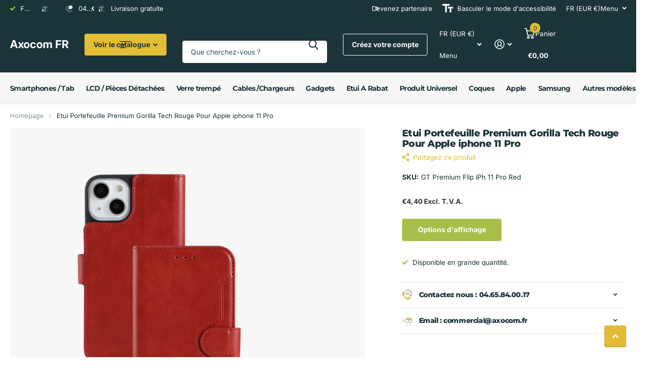

--- FILE ---
content_type: text/html; charset=utf-8
request_url: https://axocom.fr/products/etui-portefeuille-premium-gorilla-tech-rouge-pour-apple-iphone-11-pro
body_size: 93499
content:










    
    
    
    
    
    



















<!doctype html>
<html
  lang="fr"
  data-theme="xtra"
  dir="ltr"
  class="no-js  no-hyph"
>
  <head>

<link href="//axocom.fr/cdn/shop/t/18/assets/tiny.content.min.css?v=4985" rel="stylesheet" type="text/css" media="all" />

<link href="//axocom.fr/cdn/shop/t/18/assets/bss-hide-variant.css?v=99000514056638937031765362090" rel="stylesheet" type="text/css" media="all" />
    <meta charset="utf-8">
    <meta http-equiv="x-ua-compatible" content="ie=edge">
    <title>
      Etui Portefeuille Premium Gorilla Tech Rouge Pour Apple iphone 11 Pro
       &ndash; Axocom FR
    </title><meta name="description" content="Étui Premium de la marque Gorilla Tech, celui-ci offre la meilleur qualité de fabrication et d&#39;assemblage attendue à ce jour et à dors et déjà fait ses preuves à travers des milliers d&#39;avis 100% positifs sur Amazon à travers l&#39;Europe. Le meilleur rapport qualité / prix pour un étui séduisant au premier coup d’œil et d&#39;"><meta name="theme-color" content="">
    <meta name="MobileOptimized" content="320">
    <meta name="HandheldFriendly" content="true">
    <meta
      name="viewport"
      content="width=device-width, initial-scale=1, minimum-scale=1, maximum-scale=5, viewport-fit=cover, shrink-to-fit=no"
    >
    <meta name="format-detection" content="telephone=no">
    <meta name="msapplication-config" content="//axocom.fr/cdn/shop/t/18/assets/browserconfig.xml?v=52024572095365081671758727594">
    <link rel="canonical" href="https://axocom.fr/products/etui-portefeuille-premium-gorilla-tech-rouge-pour-apple-iphone-11-pro">
    <link rel="preconnect" href="https://fonts.shopifycdn.com" crossorigin><link rel="preload" as="style" href="//axocom.fr/cdn/shop/t/18/assets/screen.css?v=99347756869468343791758727596">
    <link rel="preload" as="style" href="//axocom.fr/cdn/shop/t/18/assets/theme-xtra.css?v=93573482502964324901758727596">
    <link rel="preload" as="style" href="//axocom.fr/cdn/shop/t/18/assets/screen-settings.css?v=130578429266444273411765203172">
    
    <link rel="preload" as="font" href="//axocom.fr/cdn/fonts/montserrat/montserrat_n8.853056e398b4dadf6838423edb7abaa02f651554.woff2" type="font/woff2" crossorigin>
    <link rel="preload" as="font" href="//axocom.fr/cdn/fonts/inter/inter_n4.b2a3f24c19b4de56e8871f609e73ca7f6d2e2bb9.woff2" type="font/woff2" crossorigin>
<link rel="preload" as="font" href="//axocom.fr/cdn/shop/t/18/assets/xtra.woff2?v=74598006880499421301758727596" crossorigin>
    <link href="//axocom.fr/cdn/shop/t/18/assets/screen.css?v=99347756869468343791758727596" rel="stylesheet" type="text/css" media="screen" />
    <link href="//axocom.fr/cdn/shop/t/18/assets/theme-xtra.css?v=93573482502964324901758727596" rel="stylesheet" type="text/css" media="screen" />
    <link href="//axocom.fr/cdn/shop/t/18/assets/screen-settings.css?v=130578429266444273411765203172" rel="stylesheet" type="text/css" media="screen" />
    <noscript><link rel="stylesheet" href="//axocom.fr/cdn/shop/t/18/assets/async-menu.css?v=13339532732330542601758727594"></noscript><link href="//axocom.fr/cdn/shop/t/18/assets/page-product.css?v=157979144432134278971758727595" rel="stylesheet" type="text/css" media="screen" />

<script>
      document.documentElement.classList.remove('no-js');
      document.documentElement.classList.add('js');
    </script>
    <meta name="msapplication-config" content="//axocom.fr/cdn/shop/t/18/assets/browserconfig.xml?v=52024572095365081671758727594">
<meta property="og:title" content="Etui Portefeuille Premium Gorilla Tech  Rouge Pour Apple iphone 11 Pro">
<meta property="og:type" content="product">
<meta property="og:description" content="Étui Premium de la marque Gorilla Tech, celui-ci offre la meilleur qualité de fabrication et d&#39;assemblage attendue à ce jour et à dors et déjà fait ses preuves à travers des milliers d&#39;avis 100% positifs sur Amazon à travers l&#39;Europe. Le meilleur rapport qualité / prix pour un étui séduisant au premier coup d’œil et d&#39;">
<meta property="og:site_name" content="Axocom FR">
<meta property="og:url" content="https://axocom.fr/products/etui-portefeuille-premium-gorilla-tech-rouge-pour-apple-iphone-11-pro">

  
  <meta property="product:price:amount" content="€4,40">
  <meta property="og:price:amount" content="€4,40">
  <meta property="og:price:currency" content="EUR">
  <meta property="og:availability" content="instock" />

<meta property="og:image" content="//axocom.fr/cdn/shop/files/1_7.jpg?crop=center&height=500&v=1731695404&width=600">

<meta name="twitter:title" content="Etui Portefeuille Premium Gorilla Tech  Rouge Pour Apple iphone 11 Pro">
<meta name="twitter:description" content="Étui Premium de la marque Gorilla Tech, celui-ci offre la meilleur qualité de fabrication et d&#39;assemblage attendue à ce jour et à dors et déjà fait ses preuves à travers des milliers d&#39;avis 100% positifs sur Amazon à travers l&#39;Europe. Le meilleur rapport qualité / prix pour un étui séduisant au premier coup d’œil et d&#39;">
<meta name="twitter:site" content="Axocom FR">

<meta property="twitter:image" content="//axocom.fr/cdn/shop/files/1_7.jpg?crop=center&height=500&v=1731695404&width=600">
<script type="application/ld+json">
  [
      {
        "@context": "http://schema.org",
        "@type": "Product",
        "name": "Etui Portefeuille Premium Gorilla Tech  Rouge Pour Apple iphone 11 Pro",
        "url": "https://axocom.fr/products/etui-portefeuille-premium-gorilla-tech-rouge-pour-apple-iphone-11-pro","brand": { "@type": "Brand", "name": "Axocom FR" },"description": "Étui Premium de la marque Gorilla Tech, celui-ci offre la meilleur qualité de fabrication et d\u0026#39;assemblage attendue à ce jour et à dors et déjà fait ses preuves à travers des milliers d\u0026#39;avis 100% positifs sur Amazon à travers l\u0026#39;Europe. Le meilleur rapport qualité \/ prix pour un étui séduisant au premier coup d’œil et d\u0026#39;une durabilité à en faire pâlir d\u0026#39;envie les plus grandes marques du marché. A avoir dans sa boutique obligatoirement! Prix de revente conseillé 29,90€ TTC.","image": "//axocom.fr/cdn/shop/files/1_7.jpg?crop=center&height=500&v=1731695404&width=600","gtin8": "","sku": "GT Premium Flip iPh 11 Pro Red","offers": {
          "@type": "Offer",
          "price": "4.4",
          "url": "https://axocom.fr/products/etui-portefeuille-premium-gorilla-tech-rouge-pour-apple-iphone-11-pro",
          "priceValidUntil": "2027-01-28",
          "priceCurrency": "EUR",
            "availability": "https://schema.org/InStock",
            "inventoryLevel": "150"}
        
      },
    {
      "@context": "http://schema.org/",
      "@type": "Organization",
      "url": "https://axocom.fr/products/etui-portefeuille-premium-gorilla-tech-rouge-pour-apple-iphone-11-pro",
      "name": "Axocom FR",
      "legalName": "Axocom FR",
      "description": "Étui Premium de la marque Gorilla Tech, celui-ci offre la meilleur qualité de fabrication et d&#39;assemblage attendue à ce jour et à dors et déjà fait ses preuves à travers des milliers d&#39;avis 100% positifs sur Amazon à travers l&#39;Europe. Le meilleur rapport qualité / prix pour un étui séduisant au premier coup d’œil et d&#39;","contactPoint": {
        "@type": "ContactPoint",
        "contactType": "Customer service",
        "telephone": "(0)4.65.84.00.17"
      },
      "address": {
        "@type": "PostalAddress",
        "streetAddress": "capitol industrial park, CAPITOL WAY",
        "addressLocality": "London",
        "postalCode": "NW9 0EQ",
        "addressCountry": "GB"
      }
    },
    {
      "@context": "http://schema.org",
      "@type": "WebSite",
      "url": "https://axocom.fr/products/etui-portefeuille-premium-gorilla-tech-rouge-pour-apple-iphone-11-pro",
      "name": "Axocom FR",
      "description": "Étui Premium de la marque Gorilla Tech, celui-ci offre la meilleur qualité de fabrication et d&#39;assemblage attendue à ce jour et à dors et déjà fait ses preuves à travers des milliers d&#39;avis 100% positifs sur Amazon à travers l&#39;Europe. Le meilleur rapport qualité / prix pour un étui séduisant au premier coup d’œil et d&#39;",
      "author": [
        {
          "@type": "Organization",
          "url": "https://www.someoneyouknow.online",
          "name": "Someoneyouknow",
          "address": {
            "@type": "PostalAddress",
            "streetAddress": "Wilhelminaplein 25",
            "addressLocality": "Eindhoven",
            "addressRegion": "NB",
            "postalCode": "5611 HG",
            "addressCountry": "NL"
          }
        }
      ]
    }
  ]
</script>

    <script>window.performance && window.performance.mark && window.performance.mark('shopify.content_for_header.start');</script><meta name="google-site-verification" content="cpZj5uy7wFWpCa1Zo0ZO1pdbKzDsiNXRNIfYS18rLOY">
<meta id="shopify-digital-wallet" name="shopify-digital-wallet" content="/66828009719/digital_wallets/dialog">
<link rel="alternate" type="application/json+oembed" href="https://axocom.fr/products/etui-portefeuille-premium-gorilla-tech-rouge-pour-apple-iphone-11-pro.oembed">
<script async="async" src="/checkouts/internal/preloads.js?locale=fr-FR"></script>
<script id="shopify-features" type="application/json">{"accessToken":"aac594fcd2479a434233e2c822db6fb7","betas":["rich-media-storefront-analytics"],"domain":"axocom.fr","predictiveSearch":true,"shopId":66828009719,"locale":"fr"}</script>
<script>var Shopify = Shopify || {};
Shopify.shop = "axocom-fr.myshopify.com";
Shopify.locale = "fr";
Shopify.currency = {"active":"EUR","rate":"1.0"};
Shopify.country = "FR";
Shopify.theme = {"name":"Vault","id":183808196985,"schema_name":"Xtra","schema_version":"6.2.0","theme_store_id":1609,"role":"main"};
Shopify.theme.handle = "null";
Shopify.theme.style = {"id":null,"handle":null};
Shopify.cdnHost = "axocom.fr/cdn";
Shopify.routes = Shopify.routes || {};
Shopify.routes.root = "/";</script>
<script type="module">!function(o){(o.Shopify=o.Shopify||{}).modules=!0}(window);</script>
<script>!function(o){function n(){var o=[];function n(){o.push(Array.prototype.slice.apply(arguments))}return n.q=o,n}var t=o.Shopify=o.Shopify||{};t.loadFeatures=n(),t.autoloadFeatures=n()}(window);</script>
<script id="shop-js-analytics" type="application/json">{"pageType":"product"}</script>
<script defer="defer" async type="module" src="//axocom.fr/cdn/shopifycloud/shop-js/modules/v2/client.init-shop-cart-sync_CfnabTz1.fr.esm.js"></script>
<script defer="defer" async type="module" src="//axocom.fr/cdn/shopifycloud/shop-js/modules/v2/chunk.common_1HJ87NEU.esm.js"></script>
<script defer="defer" async type="module" src="//axocom.fr/cdn/shopifycloud/shop-js/modules/v2/chunk.modal_BHK_cQfO.esm.js"></script>
<script type="module">
  await import("//axocom.fr/cdn/shopifycloud/shop-js/modules/v2/client.init-shop-cart-sync_CfnabTz1.fr.esm.js");
await import("//axocom.fr/cdn/shopifycloud/shop-js/modules/v2/chunk.common_1HJ87NEU.esm.js");
await import("//axocom.fr/cdn/shopifycloud/shop-js/modules/v2/chunk.modal_BHK_cQfO.esm.js");

  window.Shopify.SignInWithShop?.initShopCartSync?.({"fedCMEnabled":true,"windoidEnabled":true});

</script>
<script>(function() {
  var isLoaded = false;
  function asyncLoad() {
    if (isLoaded) return;
    isLoaded = true;
    var urls = ["https:\/\/cdn-bundler.nice-team.net\/app\/js\/bundler.js?shop=axocom-fr.myshopify.com","https:\/\/tools.luckyorange.com\/core\/lo.js?site-id=b79461b9\u0026shop=axocom-fr.myshopify.com"];
    for (var i = 0; i < urls.length; i++) {
      var s = document.createElement('script');
      s.type = 'text/javascript';
      s.async = true;
      s.src = urls[i];
      var x = document.getElementsByTagName('script')[0];
      x.parentNode.insertBefore(s, x);
    }
  };
  if(window.attachEvent) {
    window.attachEvent('onload', asyncLoad);
  } else {
    window.addEventListener('load', asyncLoad, false);
  }
})();</script>
<script id="__st">var __st={"a":66828009719,"offset":3600,"reqid":"48230596-9a43-48b0-9580-8bc26b7a8c21-1769544629","pageurl":"axocom.fr\/products\/etui-portefeuille-premium-gorilla-tech-rouge-pour-apple-iphone-11-pro","u":"bc117e9dbfb0","p":"product","rtyp":"product","rid":8050867699959};</script>
<script>window.ShopifyPaypalV4VisibilityTracking = true;</script>
<script id="captcha-bootstrap">!function(){'use strict';const t='contact',e='account',n='new_comment',o=[[t,t],['blogs',n],['comments',n],[t,'customer']],c=[[e,'customer_login'],[e,'guest_login'],[e,'recover_customer_password'],[e,'create_customer']],r=t=>t.map((([t,e])=>`form[action*='/${t}']:not([data-nocaptcha='true']) input[name='form_type'][value='${e}']`)).join(','),a=t=>()=>t?[...document.querySelectorAll(t)].map((t=>t.form)):[];function s(){const t=[...o],e=r(t);return a(e)}const i='password',u='form_key',d=['recaptcha-v3-token','g-recaptcha-response','h-captcha-response',i],f=()=>{try{return window.sessionStorage}catch{return}},m='__shopify_v',_=t=>t.elements[u];function p(t,e,n=!1){try{const o=window.sessionStorage,c=JSON.parse(o.getItem(e)),{data:r}=function(t){const{data:e,action:n}=t;return t[m]||n?{data:e,action:n}:{data:t,action:n}}(c);for(const[e,n]of Object.entries(r))t.elements[e]&&(t.elements[e].value=n);n&&o.removeItem(e)}catch(o){console.error('form repopulation failed',{error:o})}}const l='form_type',E='cptcha';function T(t){t.dataset[E]=!0}const w=window,h=w.document,L='Shopify',v='ce_forms',y='captcha';let A=!1;((t,e)=>{const n=(g='f06e6c50-85a8-45c8-87d0-21a2b65856fe',I='https://cdn.shopify.com/shopifycloud/storefront-forms-hcaptcha/ce_storefront_forms_captcha_hcaptcha.v1.5.2.iife.js',D={infoText:'Protégé par hCaptcha',privacyText:'Confidentialité',termsText:'Conditions'},(t,e,n)=>{const o=w[L][v],c=o.bindForm;if(c)return c(t,g,e,D).then(n);var r;o.q.push([[t,g,e,D],n]),r=I,A||(h.body.append(Object.assign(h.createElement('script'),{id:'captcha-provider',async:!0,src:r})),A=!0)});var g,I,D;w[L]=w[L]||{},w[L][v]=w[L][v]||{},w[L][v].q=[],w[L][y]=w[L][y]||{},w[L][y].protect=function(t,e){n(t,void 0,e),T(t)},Object.freeze(w[L][y]),function(t,e,n,w,h,L){const[v,y,A,g]=function(t,e,n){const i=e?o:[],u=t?c:[],d=[...i,...u],f=r(d),m=r(i),_=r(d.filter((([t,e])=>n.includes(e))));return[a(f),a(m),a(_),s()]}(w,h,L),I=t=>{const e=t.target;return e instanceof HTMLFormElement?e:e&&e.form},D=t=>v().includes(t);t.addEventListener('submit',(t=>{const e=I(t);if(!e)return;const n=D(e)&&!e.dataset.hcaptchaBound&&!e.dataset.recaptchaBound,o=_(e),c=g().includes(e)&&(!o||!o.value);(n||c)&&t.preventDefault(),c&&!n&&(function(t){try{if(!f())return;!function(t){const e=f();if(!e)return;const n=_(t);if(!n)return;const o=n.value;o&&e.removeItem(o)}(t);const e=Array.from(Array(32),(()=>Math.random().toString(36)[2])).join('');!function(t,e){_(t)||t.append(Object.assign(document.createElement('input'),{type:'hidden',name:u})),t.elements[u].value=e}(t,e),function(t,e){const n=f();if(!n)return;const o=[...t.querySelectorAll(`input[type='${i}']`)].map((({name:t})=>t)),c=[...d,...o],r={};for(const[a,s]of new FormData(t).entries())c.includes(a)||(r[a]=s);n.setItem(e,JSON.stringify({[m]:1,action:t.action,data:r}))}(t,e)}catch(e){console.error('failed to persist form',e)}}(e),e.submit())}));const S=(t,e)=>{t&&!t.dataset[E]&&(n(t,e.some((e=>e===t))),T(t))};for(const o of['focusin','change'])t.addEventListener(o,(t=>{const e=I(t);D(e)&&S(e,y())}));const B=e.get('form_key'),M=e.get(l),P=B&&M;t.addEventListener('DOMContentLoaded',(()=>{const t=y();if(P)for(const e of t)e.elements[l].value===M&&p(e,B);[...new Set([...A(),...v().filter((t=>'true'===t.dataset.shopifyCaptcha))])].forEach((e=>S(e,t)))}))}(h,new URLSearchParams(w.location.search),n,t,e,['guest_login'])})(!0,!0)}();</script>
<script integrity="sha256-4kQ18oKyAcykRKYeNunJcIwy7WH5gtpwJnB7kiuLZ1E=" data-source-attribution="shopify.loadfeatures" defer="defer" src="//axocom.fr/cdn/shopifycloud/storefront/assets/storefront/load_feature-a0a9edcb.js" crossorigin="anonymous"></script>
<script data-source-attribution="shopify.dynamic_checkout.dynamic.init">var Shopify=Shopify||{};Shopify.PaymentButton=Shopify.PaymentButton||{isStorefrontPortableWallets:!0,init:function(){window.Shopify.PaymentButton.init=function(){};var t=document.createElement("script");t.src="https://axocom.fr/cdn/shopifycloud/portable-wallets/latest/portable-wallets.fr.js",t.type="module",document.head.appendChild(t)}};
</script>
<script data-source-attribution="shopify.dynamic_checkout.buyer_consent">
  function portableWalletsHideBuyerConsent(e){var t=document.getElementById("shopify-buyer-consent"),n=document.getElementById("shopify-subscription-policy-button");t&&n&&(t.classList.add("hidden"),t.setAttribute("aria-hidden","true"),n.removeEventListener("click",e))}function portableWalletsShowBuyerConsent(e){var t=document.getElementById("shopify-buyer-consent"),n=document.getElementById("shopify-subscription-policy-button");t&&n&&(t.classList.remove("hidden"),t.removeAttribute("aria-hidden"),n.addEventListener("click",e))}window.Shopify?.PaymentButton&&(window.Shopify.PaymentButton.hideBuyerConsent=portableWalletsHideBuyerConsent,window.Shopify.PaymentButton.showBuyerConsent=portableWalletsShowBuyerConsent);
</script>
<script data-source-attribution="shopify.dynamic_checkout.cart.bootstrap">document.addEventListener("DOMContentLoaded",(function(){function t(){return document.querySelector("shopify-accelerated-checkout-cart, shopify-accelerated-checkout")}if(t())Shopify.PaymentButton.init();else{new MutationObserver((function(e,n){t()&&(Shopify.PaymentButton.init(),n.disconnect())})).observe(document.body,{childList:!0,subtree:!0})}}));
</script>
<script id='scb4127' type='text/javascript' async='' src='https://axocom.fr/cdn/shopifycloud/privacy-banner/storefront-banner.js'></script><link id="shopify-accelerated-checkout-styles" rel="stylesheet" media="screen" href="https://axocom.fr/cdn/shopifycloud/portable-wallets/latest/accelerated-checkout-backwards-compat.css" crossorigin="anonymous">
<style id="shopify-accelerated-checkout-cart">
        #shopify-buyer-consent {
  margin-top: 1em;
  display: inline-block;
  width: 100%;
}

#shopify-buyer-consent.hidden {
  display: none;
}

#shopify-subscription-policy-button {
  background: none;
  border: none;
  padding: 0;
  text-decoration: underline;
  font-size: inherit;
  cursor: pointer;
}

#shopify-subscription-policy-button::before {
  box-shadow: none;
}

      </style>

<script>window.performance && window.performance.mark && window.performance.mark('shopify.content_for_header.end');</script>
    
    <style data-shopify>
      :root {
      	--scheme-1:                      #ffffff;
      	--scheme-1_solid:                #ffffff;
      	--scheme-1_bg:                   var(--scheme-1);
      	--scheme-1_bg_dark:              var(--scheme-1_bg);
      	--scheme-1_bg_var:               var(--scheme-1_bg_dark);
      	--scheme-1_bg_secondary:         #f2f2f2;
      	--scheme-1_fg:                   #1a3437;
      	--scheme-1_fg_sat:               #dfeef0;
      	--scheme-1_title:                #1a3437;
      	--scheme-1_title_solid:          #1a3437;

      	--scheme-1_primary_btn_bg:       #e3bd33;
      	--scheme-1_primary_btn_bg_dark:  #d5ad1d;
      	--scheme-1_primary_btn_fg:       #ffffff;
      	--scheme-1_secondary_btn_bg:     #1a3437;
      	--scheme-1_secondary_btn_bg_dark:#0f1d1f;
      	--scheme-1_secondary_btn_fg:     #ffffff;
      	--scheme-1_tertiary_btn_bg:      #378cde;
      	--scheme-1_tertiary_btn_bg_dark: #227acf;
      	--scheme-1_tertiary_btn_fg:      #ffffff;
      	--scheme-1_btn_bg:       		var(--scheme-1_primary_btn_bg);
      	--scheme-1_btn_bg_dark:  		var(--scheme-1_primary_btn_bg_dark);
      	--scheme-1_btn_fg:       		var(--scheme-1_primary_btn_fg);
      	--scheme-1_bd:                   #e4e4e4;
      	--scheme-1_input_bg:             #ffffff;
      	--scheme-1_input_fg:             #1a3437;
      	--scheme-1_input_pl:             #2a555a;
      	--scheme-1_accent:               #e3bd33;
      	--scheme-1_accent_gradient:      linear-gradient(320deg, rgba(232, 74, 147, 1) 4%, rgba(239, 179, 76, 1) 100%);
      	
      	--scheme-1_fg_brightness: 0; 
      	
      		--primary_text_rgba:  				rgb(26, 52, 55);
      		--body_bg:            				var(--scheme-1_bg);
      	
      	}select, .bv_atual, #root #content .f8sr select,
      	[class*="palette-scheme-1"] select,
      	[class*="palette-scheme-1"] .bv_atual,
      	#root #content [class*="palette-scheme-1"] .f8sr select {
      	background-image: url("data:image/svg+xml,%3Csvg xmlns='http://www.w3.org/2000/svg' xml:space='preserve' style='enable-background:new 0 0 12.7 7.7' viewBox='0 0 12.7 7.7' fill='%231a3437'%3E%3Cpath d='M.3.2c.4-.3.9-.3 1.2.1l4.7 5.3 5-5.3c.3-.3.9-.4 1.2 0 .3.3.4.9 0 1.2l-5.7 6c-.1.1-.3.2-.5.2s-.5-.1-.6-.3l-5.3-6C-.1 1.1-.1.5.3.2z'/%3E%3C/svg%3E");
      	}
      	
      		#root input[type="date"], #root .datepicker-input { background-image: url("data:image/svg+xml,%3Csvg xmlns='http://www.w3.org/2000/svg' xml:space='preserve' style='enable-background:new 0 0 14 16' viewBox='0 0 14 16' fill='%231a3437'%3E%3Cpath d='M12.3 2H11V.8c0-.5-.3-.8-.7-.8s-.8.3-.8.8V2h-5V.8c0-.5-.3-.8-.7-.8S3 .3 3 .8V2H1.8C.8 2 0 2.8 0 3.8v10.5c0 1 .8 1.8 1.8 1.8h10.5c1 0 1.8-.8 1.8-1.8V3.8c-.1-1-.9-1.8-1.8-1.8zm.2 12.3c0 .1-.1.3-.3.3H1.8c-.1 0-.3-.1-.3-.3V7.5h11v6.8zm0-8.3h-11V3.8c0-.1.1-.3.3-.3h10.5c.1 0 .3.1.3.3V6z'/%3E%3C/svg%3E"); }
      	
      	select:focus, #root #content .f8sr select:focus,
      	[class*="palette-scheme-1"] select:focus,
      	#root #content [class*="palette-scheme-1"] .f8sr select:focus {
      	background-image: url("data:image/svg+xml,%3Csvg xmlns='http://www.w3.org/2000/svg' xml:space='preserve' style='enable-background:new 0 0 12.7 7.7' viewBox='0 0 12.7 7.7' fill='%231a3437'%3E%3Cpath d='M12.4 7.5c-.4.3-.9.3-1.2-.1L6.5 2.1l-5 5.3c-.3.3-.9.4-1.2 0-.3-.3-.4-.9 0-1.2L6 .2c.1-.1.3-.2.5-.2.3 0 .5.1.6.3l5.3 6c.4.3.4.9 0 1.2z'/%3E%3C/svg%3E");
      	}
      	:root, [class*="palette-scheme-1"], [data-active-content*="scheme-1"] {
      	--primary_bg:             var(--scheme-1_bg);
      	--bg_secondary:           var(--scheme-1_bg_secondary);
      	--primary_text:           var(--scheme-1_fg);
      	--primary_text_h:         var(--scheme-1_title);
      	--headings_text:          var(--primary_text_h);
      	--headings_text_solid:    var(--scheme-1_title_solid);
      	--primary_bg_btn:         var(--scheme-1_primary_btn_bg);
      	--primary_bg_btn_dark:    var(--scheme-1_primary_btn_bg_dark);
      	--primary_btn_text:       var(--scheme-1_primary_btn_fg);
      	--secondary_bg_btn:       var(--scheme-1_secondary_btn_bg);
      	--secondary_bg_btn_dark:  var(--scheme-1_secondary_btn_bg_dark);
      	--secondary_btn_text:     var(--scheme-1_secondary_btn_fg);
      	--tertiary_bg_btn:        var(--scheme-1_tertiary_btn_bg);
      	--tertiary_bg_btn_dark:   var(--scheme-1_tertiary_btn_bg_dark);
      	--tertiary_btn_text:      var(--scheme-1_tertiary_btn_fg);
      	--custom_input_bg:        var(--scheme-1_input_bg);
      	--custom_input_fg:        var(--scheme-1_input_fg);
      	--custom_input_pl:        var(--scheme-1_input_pl);
      	--custom_input_bd:        var(--scheme-1_bd);
      	--custom_bd:              var(--custom_input_bd);
      	--secondary_bg: 		  var(--primary_bg_btn);
      	--accent:                 var(--scheme-1_accent);
      	--accent_gradient:        var(--scheme-1_accent_gradient);
      	--primary_text_brightness:var(--scheme-1_fg_brightness);
      	}
      	
      :root {
      	--scheme-2:                      #1a3437;
      	--scheme-2_solid:                #1a3437;
      	--scheme-2_bg:                   var(--scheme-2);
      	--scheme-2_bg_dark:              #172d30;
      	--scheme-2_bg_var:               var(--scheme-2_bg_dark);
      	--scheme-2_bg_secondary:         #8a8a9e;
      	--scheme-2_fg:                   #ffffff;
      	--scheme-2_fg_sat:               #ffffff;
      	--scheme-2_title:                #ffffff;
      	--scheme-2_title_solid:          #ffffff;

      	--scheme-2_primary_btn_bg:       #ffffff;
      	--scheme-2_primary_btn_bg_dark:  #ededed;
      	--scheme-2_primary_btn_fg:       #1a3437;
      	--scheme-2_secondary_btn_bg:     #e3bd33;
      	--scheme-2_secondary_btn_bg_dark:#d5ad1d;
      	--scheme-2_secondary_btn_fg:     #1a3437;
      	--scheme-2_tertiary_btn_bg:      #a7be48;
      	--scheme-2_tertiary_btn_bg_dark: #92a73b;
      	--scheme-2_tertiary_btn_fg:      #ffffff;
      	--scheme-2_btn_bg:       		var(--scheme-2_primary_btn_bg);
      	--scheme-2_btn_bg_dark:  		var(--scheme-2_primary_btn_bg_dark);
      	--scheme-2_btn_fg:       		var(--scheme-2_primary_btn_fg);
      	--scheme-2_bd:                   #fafafa;
      	--scheme-2_input_bg:             #ffffff;
      	--scheme-2_input_fg:             #1a3437;
      	--scheme-2_input_pl:             #2a555a;
      	--scheme-2_accent:               #ffe271;
      	--scheme-2_accent_gradient:      #ffe271;
      	
      	--scheme-2_fg_brightness: 1; 
      	
      	}
      	[class*="palette-scheme-2"] select,
      	[class*="palette-scheme-2"] .bv_atual,
      	#root #content [class*="palette-scheme-2"] .f8sr select {
      	background-image: url("data:image/svg+xml,%3Csvg xmlns='http://www.w3.org/2000/svg' xml:space='preserve' style='enable-background:new 0 0 12.7 7.7' viewBox='0 0 12.7 7.7' fill='%231a3437'%3E%3Cpath d='M.3.2c.4-.3.9-.3 1.2.1l4.7 5.3 5-5.3c.3-.3.9-.4 1.2 0 .3.3.4.9 0 1.2l-5.7 6c-.1.1-.3.2-.5.2s-.5-.1-.6-.3l-5.3-6C-.1 1.1-.1.5.3.2z'/%3E%3C/svg%3E");
      	}
      	
      	
      	[class*="palette-scheme-2"] select:focus,
      	#root #content [class*="palette-scheme-2"] .f8sr select:focus {
      	background-image: url("data:image/svg+xml,%3Csvg xmlns='http://www.w3.org/2000/svg' xml:space='preserve' style='enable-background:new 0 0 12.7 7.7' viewBox='0 0 12.7 7.7' fill='%231a3437'%3E%3Cpath d='M12.4 7.5c-.4.3-.9.3-1.2-.1L6.5 2.1l-5 5.3c-.3.3-.9.4-1.2 0-.3-.3-.4-.9 0-1.2L6 .2c.1-.1.3-.2.5-.2.3 0 .5.1.6.3l5.3 6c.4.3.4.9 0 1.2z'/%3E%3C/svg%3E");
      	}
      	[class*="palette-scheme-2"], [data-active-content*="scheme-2"] {
      	--primary_bg:             var(--scheme-2_bg);
      	--bg_secondary:           var(--scheme-2_bg_secondary);
      	--primary_text:           var(--scheme-2_fg);
      	--primary_text_h:         var(--scheme-2_title);
      	--headings_text:          var(--primary_text_h);
      	--headings_text_solid:    var(--scheme-2_title_solid);
      	--primary_bg_btn:         var(--scheme-2_primary_btn_bg);
      	--primary_bg_btn_dark:    var(--scheme-2_primary_btn_bg_dark);
      	--primary_btn_text:       var(--scheme-2_primary_btn_fg);
      	--secondary_bg_btn:       var(--scheme-2_secondary_btn_bg);
      	--secondary_bg_btn_dark:  var(--scheme-2_secondary_btn_bg_dark);
      	--secondary_btn_text:     var(--scheme-2_secondary_btn_fg);
      	--tertiary_bg_btn:        var(--scheme-2_tertiary_btn_bg);
      	--tertiary_bg_btn_dark:   var(--scheme-2_tertiary_btn_bg_dark);
      	--tertiary_btn_text:      var(--scheme-2_tertiary_btn_fg);
      	--custom_input_bg:        var(--scheme-2_input_bg);
      	--custom_input_fg:        var(--scheme-2_input_fg);
      	--custom_input_pl:        var(--scheme-2_input_pl);
      	--custom_input_bd:        var(--scheme-2_bd);
      	--custom_bd:              var(--custom_input_bd);
      	--secondary_bg: 		  var(--primary_bg_btn);
      	--accent:                 var(--scheme-2_accent);
      	--accent_gradient:        var(--scheme-2_accent_gradient);
      	--primary_text_brightness:var(--scheme-2_fg_brightness);
      	}
      	
      :root {
      	--scheme-3:                      linear-gradient(180deg, rgba(247, 247, 247, 1) 68%, rgba(243, 243, 243, 1) 99%);
      	--scheme-3_solid:                #efefef;
      	--scheme-3_bg:                   var(--scheme-3);
      	--scheme-3_bg_dark:              #eaeaea;
      	--scheme-3_bg_var:               var(--scheme-3_bg_dark);
      	--scheme-3_bg_secondary:         #ffffff;
      	--scheme-3_fg:                   #1a3437;
      	--scheme-3_fg_sat:               #dfeef0;
      	--scheme-3_title:                #1a3437;
      	--scheme-3_title_solid:          #1a3437;

      	--scheme-3_primary_btn_bg:       #1a3437;
      	--scheme-3_primary_btn_bg_dark:  #0f1d1f;
      	--scheme-3_primary_btn_fg:       #ffffff;
      	--scheme-3_secondary_btn_bg:     #e3bd33;
      	--scheme-3_secondary_btn_bg_dark:#d5ad1d;
      	--scheme-3_secondary_btn_fg:     #ffffff;
      	--scheme-3_tertiary_btn_bg:      #e6e6e6;
      	--scheme-3_tertiary_btn_bg_dark: #d4d4d4;
      	--scheme-3_tertiary_btn_fg:      #1a3437;
      	--scheme-3_btn_bg:       		var(--scheme-3_primary_btn_bg);
      	--scheme-3_btn_bg_dark:  		var(--scheme-3_primary_btn_bg_dark);
      	--scheme-3_btn_fg:       		var(--scheme-3_primary_btn_fg);
      	--scheme-3_bd:                   #fafafa;
      	--scheme-3_input_bg:             #ffffff;
      	--scheme-3_input_fg:             #1a3437;
      	--scheme-3_input_pl:             #2a555a;
      	--scheme-3_accent:               #e3bd33;
      	--scheme-3_accent_gradient:      #e3bd33;
      	
      	--scheme-3_fg_brightness: 0; 
      	
      	}
      	[class*="palette-scheme-3"] select,
      	[class*="palette-scheme-3"] .bv_atual,
      	#root #content [class*="palette-scheme-3"] .f8sr select {
      	background-image: url("data:image/svg+xml,%3Csvg xmlns='http://www.w3.org/2000/svg' xml:space='preserve' style='enable-background:new 0 0 12.7 7.7' viewBox='0 0 12.7 7.7' fill='%231a3437'%3E%3Cpath d='M.3.2c.4-.3.9-.3 1.2.1l4.7 5.3 5-5.3c.3-.3.9-.4 1.2 0 .3.3.4.9 0 1.2l-5.7 6c-.1.1-.3.2-.5.2s-.5-.1-.6-.3l-5.3-6C-.1 1.1-.1.5.3.2z'/%3E%3C/svg%3E");
      	}
      	
      	
      	[class*="palette-scheme-3"] select:focus,
      	#root #content [class*="palette-scheme-3"] .f8sr select:focus {
      	background-image: url("data:image/svg+xml,%3Csvg xmlns='http://www.w3.org/2000/svg' xml:space='preserve' style='enable-background:new 0 0 12.7 7.7' viewBox='0 0 12.7 7.7' fill='%231a3437'%3E%3Cpath d='M12.4 7.5c-.4.3-.9.3-1.2-.1L6.5 2.1l-5 5.3c-.3.3-.9.4-1.2 0-.3-.3-.4-.9 0-1.2L6 .2c.1-.1.3-.2.5-.2.3 0 .5.1.6.3l5.3 6c.4.3.4.9 0 1.2z'/%3E%3C/svg%3E");
      	}
      	[class*="palette-scheme-3"], [data-active-content*="scheme-3"] {
      	--primary_bg:             var(--scheme-3_bg);
      	--bg_secondary:           var(--scheme-3_bg_secondary);
      	--primary_text:           var(--scheme-3_fg);
      	--primary_text_h:         var(--scheme-3_title);
      	--headings_text:          var(--primary_text_h);
      	--headings_text_solid:    var(--scheme-3_title_solid);
      	--primary_bg_btn:         var(--scheme-3_primary_btn_bg);
      	--primary_bg_btn_dark:    var(--scheme-3_primary_btn_bg_dark);
      	--primary_btn_text:       var(--scheme-3_primary_btn_fg);
      	--secondary_bg_btn:       var(--scheme-3_secondary_btn_bg);
      	--secondary_bg_btn_dark:  var(--scheme-3_secondary_btn_bg_dark);
      	--secondary_btn_text:     var(--scheme-3_secondary_btn_fg);
      	--tertiary_bg_btn:        var(--scheme-3_tertiary_btn_bg);
      	--tertiary_bg_btn_dark:   var(--scheme-3_tertiary_btn_bg_dark);
      	--tertiary_btn_text:      var(--scheme-3_tertiary_btn_fg);
      	--custom_input_bg:        var(--scheme-3_input_bg);
      	--custom_input_fg:        var(--scheme-3_input_fg);
      	--custom_input_pl:        var(--scheme-3_input_pl);
      	--custom_input_bd:        var(--scheme-3_bd);
      	--custom_bd:              var(--custom_input_bd);
      	--secondary_bg: 		  var(--primary_bg_btn);
      	--accent:                 var(--scheme-3_accent);
      	--accent_gradient:        var(--scheme-3_accent_gradient);
      	--primary_text_brightness:var(--scheme-3_fg_brightness);
      	}
      	
      :root {
      	--scheme-4:                      #e3bd33;
      	--scheme-4_solid:                #e3bd33;
      	--scheme-4_bg:                   var(--scheme-4);
      	--scheme-4_bg_dark:              #e2ba2a;
      	--scheme-4_bg_var:               var(--scheme-4_bg_dark);
      	--scheme-4_bg_secondary:         #f4f4f4;
      	--scheme-4_fg:                   #ffffff;
      	--scheme-4_fg_sat:               #ffffff;
      	--scheme-4_title:                #ffffff;
      	--scheme-4_title_solid:          #ffffff;

      	--scheme-4_primary_btn_bg:       #ffffff;
      	--scheme-4_primary_btn_bg_dark:  #ededed;
      	--scheme-4_primary_btn_fg:       #1a3437;
      	--scheme-4_secondary_btn_bg:     #ffffff;
      	--scheme-4_secondary_btn_bg_dark:#ededed;
      	--scheme-4_secondary_btn_fg:     #1a3437;
      	--scheme-4_tertiary_btn_bg:      #d2a80c;
      	--scheme-4_tertiary_btn_bg_dark: #b08d0a;
      	--scheme-4_tertiary_btn_fg:      #ffffff;
      	--scheme-4_btn_bg:       		var(--scheme-4_primary_btn_bg);
      	--scheme-4_btn_bg_dark:  		var(--scheme-4_primary_btn_bg_dark);
      	--scheme-4_btn_fg:       		var(--scheme-4_primary_btn_fg);
      	--scheme-4_bd:                   #fafafa;
      	--scheme-4_input_bg:             #ffffff;
      	--scheme-4_input_fg:             #1a3437;
      	--scheme-4_input_pl:             #2a555a;
      	--scheme-4_accent:               #d2a80c;
      	--scheme-4_accent_gradient:      #d2a80c;
      	
      	--scheme-4_fg_brightness: 1; 
      	
      	}
      	[class*="palette-scheme-4"] select,
      	[class*="palette-scheme-4"] .bv_atual,
      	#root #content [class*="palette-scheme-4"] .f8sr select {
      	background-image: url("data:image/svg+xml,%3Csvg xmlns='http://www.w3.org/2000/svg' xml:space='preserve' style='enable-background:new 0 0 12.7 7.7' viewBox='0 0 12.7 7.7' fill='%231a3437'%3E%3Cpath d='M.3.2c.4-.3.9-.3 1.2.1l4.7 5.3 5-5.3c.3-.3.9-.4 1.2 0 .3.3.4.9 0 1.2l-5.7 6c-.1.1-.3.2-.5.2s-.5-.1-.6-.3l-5.3-6C-.1 1.1-.1.5.3.2z'/%3E%3C/svg%3E");
      	}
      	
      	
      	[class*="palette-scheme-4"] select:focus,
      	#root #content [class*="palette-scheme-4"] .f8sr select:focus {
      	background-image: url("data:image/svg+xml,%3Csvg xmlns='http://www.w3.org/2000/svg' xml:space='preserve' style='enable-background:new 0 0 12.7 7.7' viewBox='0 0 12.7 7.7' fill='%231a3437'%3E%3Cpath d='M12.4 7.5c-.4.3-.9.3-1.2-.1L6.5 2.1l-5 5.3c-.3.3-.9.4-1.2 0-.3-.3-.4-.9 0-1.2L6 .2c.1-.1.3-.2.5-.2.3 0 .5.1.6.3l5.3 6c.4.3.4.9 0 1.2z'/%3E%3C/svg%3E");
      	}
      	[class*="palette-scheme-4"], [data-active-content*="scheme-4"] {
      	--primary_bg:             var(--scheme-4_bg);
      	--bg_secondary:           var(--scheme-4_bg_secondary);
      	--primary_text:           var(--scheme-4_fg);
      	--primary_text_h:         var(--scheme-4_title);
      	--headings_text:          var(--primary_text_h);
      	--headings_text_solid:    var(--scheme-4_title_solid);
      	--primary_bg_btn:         var(--scheme-4_primary_btn_bg);
      	--primary_bg_btn_dark:    var(--scheme-4_primary_btn_bg_dark);
      	--primary_btn_text:       var(--scheme-4_primary_btn_fg);
      	--secondary_bg_btn:       var(--scheme-4_secondary_btn_bg);
      	--secondary_bg_btn_dark:  var(--scheme-4_secondary_btn_bg_dark);
      	--secondary_btn_text:     var(--scheme-4_secondary_btn_fg);
      	--tertiary_bg_btn:        var(--scheme-4_tertiary_btn_bg);
      	--tertiary_bg_btn_dark:   var(--scheme-4_tertiary_btn_bg_dark);
      	--tertiary_btn_text:      var(--scheme-4_tertiary_btn_fg);
      	--custom_input_bg:        var(--scheme-4_input_bg);
      	--custom_input_fg:        var(--scheme-4_input_fg);
      	--custom_input_pl:        var(--scheme-4_input_pl);
      	--custom_input_bd:        var(--scheme-4_bd);
      	--custom_bd:              var(--custom_input_bd);
      	--secondary_bg: 		  var(--primary_bg_btn);
      	--accent:                 var(--scheme-4_accent);
      	--accent_gradient:        var(--scheme-4_accent_gradient);
      	--primary_text_brightness:var(--scheme-4_fg_brightness);
      	}
      	
      :root {
      	--scheme-5:                      #f0702c;
      	--scheme-5_solid:                #f0702c;
      	--scheme-5_bg:                   var(--scheme-5);
      	--scheme-5_bg_dark:              #ef6a22;
      	--scheme-5_bg_var:               var(--scheme-5_bg_dark);
      	--scheme-5_bg_secondary:         #ffffff;
      	--scheme-5_fg:                   #ffffff;
      	--scheme-5_fg_sat:               #ffffff;
      	--scheme-5_title:                #ffffff;
      	--scheme-5_title_solid:          #ffffff;

      	--scheme-5_primary_btn_bg:       #ffffff;
      	--scheme-5_primary_btn_bg_dark:  #ededed;
      	--scheme-5_primary_btn_fg:       #0b1613;
      	--scheme-5_secondary_btn_bg:     #0b1613;
      	--scheme-5_secondary_btn_bg_dark:#000000;
      	--scheme-5_secondary_btn_fg:     #ffffff;
      	--scheme-5_tertiary_btn_bg:      #378cde;
      	--scheme-5_tertiary_btn_bg_dark: #227acf;
      	--scheme-5_tertiary_btn_fg:      #ffffff;
      	--scheme-5_btn_bg:       		var(--scheme-5_primary_btn_bg);
      	--scheme-5_btn_bg_dark:  		var(--scheme-5_primary_btn_bg_dark);
      	--scheme-5_btn_fg:       		var(--scheme-5_primary_btn_fg);
      	--scheme-5_bd:                   #fafafa;
      	--scheme-5_input_bg:             #ffffff;
      	--scheme-5_input_fg:             #0b1613;
      	--scheme-5_input_pl:             #1c3830;
      	--scheme-5_accent:               #ffffff;
      	--scheme-5_accent_gradient:      #ffffff;
      	
      	--scheme-5_fg_brightness: 1; 
      	
      	}
      	[class*="palette-scheme-5"] select,
      	[class*="palette-scheme-5"] .bv_atual,
      	#root #content [class*="palette-scheme-5"] .f8sr select {
      	background-image: url("data:image/svg+xml,%3Csvg xmlns='http://www.w3.org/2000/svg' xml:space='preserve' style='enable-background:new 0 0 12.7 7.7' viewBox='0 0 12.7 7.7' fill='%230b1613'%3E%3Cpath d='M.3.2c.4-.3.9-.3 1.2.1l4.7 5.3 5-5.3c.3-.3.9-.4 1.2 0 .3.3.4.9 0 1.2l-5.7 6c-.1.1-.3.2-.5.2s-.5-.1-.6-.3l-5.3-6C-.1 1.1-.1.5.3.2z'/%3E%3C/svg%3E");
      	}
      	
      	
      	[class*="palette-scheme-5"] select:focus,
      	#root #content [class*="palette-scheme-5"] .f8sr select:focus {
      	background-image: url("data:image/svg+xml,%3Csvg xmlns='http://www.w3.org/2000/svg' xml:space='preserve' style='enable-background:new 0 0 12.7 7.7' viewBox='0 0 12.7 7.7' fill='%230b1613'%3E%3Cpath d='M12.4 7.5c-.4.3-.9.3-1.2-.1L6.5 2.1l-5 5.3c-.3.3-.9.4-1.2 0-.3-.3-.4-.9 0-1.2L6 .2c.1-.1.3-.2.5-.2.3 0 .5.1.6.3l5.3 6c.4.3.4.9 0 1.2z'/%3E%3C/svg%3E");
      	}
      	[class*="palette-scheme-5"], [data-active-content*="scheme-5"] {
      	--primary_bg:             var(--scheme-5_bg);
      	--bg_secondary:           var(--scheme-5_bg_secondary);
      	--primary_text:           var(--scheme-5_fg);
      	--primary_text_h:         var(--scheme-5_title);
      	--headings_text:          var(--primary_text_h);
      	--headings_text_solid:    var(--scheme-5_title_solid);
      	--primary_bg_btn:         var(--scheme-5_primary_btn_bg);
      	--primary_bg_btn_dark:    var(--scheme-5_primary_btn_bg_dark);
      	--primary_btn_text:       var(--scheme-5_primary_btn_fg);
      	--secondary_bg_btn:       var(--scheme-5_secondary_btn_bg);
      	--secondary_bg_btn_dark:  var(--scheme-5_secondary_btn_bg_dark);
      	--secondary_btn_text:     var(--scheme-5_secondary_btn_fg);
      	--tertiary_bg_btn:        var(--scheme-5_tertiary_btn_bg);
      	--tertiary_bg_btn_dark:   var(--scheme-5_tertiary_btn_bg_dark);
      	--tertiary_btn_text:      var(--scheme-5_tertiary_btn_fg);
      	--custom_input_bg:        var(--scheme-5_input_bg);
      	--custom_input_fg:        var(--scheme-5_input_fg);
      	--custom_input_pl:        var(--scheme-5_input_pl);
      	--custom_input_bd:        var(--scheme-5_bd);
      	--custom_bd:              var(--custom_input_bd);
      	--secondary_bg: 		  var(--primary_bg_btn);
      	--accent:                 var(--scheme-5_accent);
      	--accent_gradient:        var(--scheme-5_accent_gradient);
      	--primary_text_brightness:var(--scheme-5_fg_brightness);
      	}
      	
      :root {
      	--scheme-6:                      linear-gradient(127deg, rgba(242, 247, 249, 1) 11%, rgba(233, 241, 244, 1) 81%);
      	--scheme-6_solid:                #f4f4f4;
      	--scheme-6_bg:                   var(--scheme-6);
      	--scheme-6_bg_dark:              #efefef;
      	--scheme-6_bg_var:               var(--scheme-6_bg_dark);
      	--scheme-6_bg_secondary:         #ffffff;
      	--scheme-6_fg:                   #1a3437;
      	--scheme-6_fg_sat:               #dfeef0;
      	--scheme-6_title:                #1a3437;
      	--scheme-6_title_solid:          #1a3437;

      	--scheme-6_primary_btn_bg:       #ffffff;
      	--scheme-6_primary_btn_bg_dark:  #ededed;
      	--scheme-6_primary_btn_fg:       #1a3437;
      	--scheme-6_secondary_btn_bg:     #d2a80c;
      	--scheme-6_secondary_btn_bg_dark:#b08d0a;
      	--scheme-6_secondary_btn_fg:     #ffffff;
      	--scheme-6_tertiary_btn_bg:      #1a3437;
      	--scheme-6_tertiary_btn_bg_dark: #0f1d1f;
      	--scheme-6_tertiary_btn_fg:      #ffffff;
      	--scheme-6_btn_bg:       		var(--scheme-6_primary_btn_bg);
      	--scheme-6_btn_bg_dark:  		var(--scheme-6_primary_btn_bg_dark);
      	--scheme-6_btn_fg:       		var(--scheme-6_primary_btn_fg);
      	--scheme-6_bd:                   #fafafa;
      	--scheme-6_input_bg:             #ffffff;
      	--scheme-6_input_fg:             #1a3437;
      	--scheme-6_input_pl:             #2a555a;
      	--scheme-6_accent:               #d2a80c;
      	--scheme-6_accent_gradient:      #d2a80c;
      	
      	--scheme-6_fg_brightness: 0; 
      	
      	}
      	[class*="palette-scheme-6"] select,
      	[class*="palette-scheme-6"] .bv_atual,
      	#root #content [class*="palette-scheme-6"] .f8sr select {
      	background-image: url("data:image/svg+xml,%3Csvg xmlns='http://www.w3.org/2000/svg' xml:space='preserve' style='enable-background:new 0 0 12.7 7.7' viewBox='0 0 12.7 7.7' fill='%231a3437'%3E%3Cpath d='M.3.2c.4-.3.9-.3 1.2.1l4.7 5.3 5-5.3c.3-.3.9-.4 1.2 0 .3.3.4.9 0 1.2l-5.7 6c-.1.1-.3.2-.5.2s-.5-.1-.6-.3l-5.3-6C-.1 1.1-.1.5.3.2z'/%3E%3C/svg%3E");
      	}
      	
      	
      	[class*="palette-scheme-6"] select:focus,
      	#root #content [class*="palette-scheme-6"] .f8sr select:focus {
      	background-image: url("data:image/svg+xml,%3Csvg xmlns='http://www.w3.org/2000/svg' xml:space='preserve' style='enable-background:new 0 0 12.7 7.7' viewBox='0 0 12.7 7.7' fill='%231a3437'%3E%3Cpath d='M12.4 7.5c-.4.3-.9.3-1.2-.1L6.5 2.1l-5 5.3c-.3.3-.9.4-1.2 0-.3-.3-.4-.9 0-1.2L6 .2c.1-.1.3-.2.5-.2.3 0 .5.1.6.3l5.3 6c.4.3.4.9 0 1.2z'/%3E%3C/svg%3E");
      	}
      	[class*="palette-scheme-6"], [data-active-content*="scheme-6"] {
      	--primary_bg:             var(--scheme-6_bg);
      	--bg_secondary:           var(--scheme-6_bg_secondary);
      	--primary_text:           var(--scheme-6_fg);
      	--primary_text_h:         var(--scheme-6_title);
      	--headings_text:          var(--primary_text_h);
      	--headings_text_solid:    var(--scheme-6_title_solid);
      	--primary_bg_btn:         var(--scheme-6_primary_btn_bg);
      	--primary_bg_btn_dark:    var(--scheme-6_primary_btn_bg_dark);
      	--primary_btn_text:       var(--scheme-6_primary_btn_fg);
      	--secondary_bg_btn:       var(--scheme-6_secondary_btn_bg);
      	--secondary_bg_btn_dark:  var(--scheme-6_secondary_btn_bg_dark);
      	--secondary_btn_text:     var(--scheme-6_secondary_btn_fg);
      	--tertiary_bg_btn:        var(--scheme-6_tertiary_btn_bg);
      	--tertiary_bg_btn_dark:   var(--scheme-6_tertiary_btn_bg_dark);
      	--tertiary_btn_text:      var(--scheme-6_tertiary_btn_fg);
      	--custom_input_bg:        var(--scheme-6_input_bg);
      	--custom_input_fg:        var(--scheme-6_input_fg);
      	--custom_input_pl:        var(--scheme-6_input_pl);
      	--custom_input_bd:        var(--scheme-6_bd);
      	--custom_bd:              var(--custom_input_bd);
      	--secondary_bg: 		  var(--primary_bg_btn);
      	--accent:                 var(--scheme-6_accent);
      	--accent_gradient:        var(--scheme-6_accent_gradient);
      	--primary_text_brightness:var(--scheme-6_fg_brightness);
      	}
      	
      :root {
      	--scheme-7:                      #fdf7e1;
      	--scheme-7_solid:                #fdf7e1;
      	--scheme-7_bg:                   var(--scheme-7);
      	--scheme-7_bg_dark:              #fcf4d7;
      	--scheme-7_bg_var:               var(--scheme-7_bg_dark);
      	--scheme-7_bg_secondary:         #d2a80c;
      	--scheme-7_fg:                   #1a3437;
      	--scheme-7_fg_sat:               #dfeef0;
      	--scheme-7_title:                #1a3437;
      	--scheme-7_title_solid:          #1a3437;

      	--scheme-7_primary_btn_bg:       #1a3437;
      	--scheme-7_primary_btn_bg_dark:  #0f1d1f;
      	--scheme-7_primary_btn_fg:       #ffffff;
      	--scheme-7_secondary_btn_bg:     #ffffff;
      	--scheme-7_secondary_btn_bg_dark:#ededed;
      	--scheme-7_secondary_btn_fg:     #1a3437;
      	--scheme-7_tertiary_btn_bg:      #d2a80c;
      	--scheme-7_tertiary_btn_bg_dark: #b08d0a;
      	--scheme-7_tertiary_btn_fg:      #ffffff;
      	--scheme-7_btn_bg:       		var(--scheme-7_primary_btn_bg);
      	--scheme-7_btn_bg_dark:  		var(--scheme-7_primary_btn_bg_dark);
      	--scheme-7_btn_fg:       		var(--scheme-7_primary_btn_fg);
      	--scheme-7_bd:                   #fafafa;
      	--scheme-7_input_bg:             #ffffff;
      	--scheme-7_input_fg:             #1a3437;
      	--scheme-7_input_pl:             #2a555a;
      	--scheme-7_accent:               #e3bd33;
      	--scheme-7_accent_gradient:      #e3bd33;
      	
      	--scheme-7_fg_brightness: 0; 
      	
      	}
      	[class*="palette-scheme-7"] select,
      	[class*="palette-scheme-7"] .bv_atual,
      	#root #content [class*="palette-scheme-7"] .f8sr select {
      	background-image: url("data:image/svg+xml,%3Csvg xmlns='http://www.w3.org/2000/svg' xml:space='preserve' style='enable-background:new 0 0 12.7 7.7' viewBox='0 0 12.7 7.7' fill='%231a3437'%3E%3Cpath d='M.3.2c.4-.3.9-.3 1.2.1l4.7 5.3 5-5.3c.3-.3.9-.4 1.2 0 .3.3.4.9 0 1.2l-5.7 6c-.1.1-.3.2-.5.2s-.5-.1-.6-.3l-5.3-6C-.1 1.1-.1.5.3.2z'/%3E%3C/svg%3E");
      	}
      	
      	
      	[class*="palette-scheme-7"] select:focus,
      	#root #content [class*="palette-scheme-7"] .f8sr select:focus {
      	background-image: url("data:image/svg+xml,%3Csvg xmlns='http://www.w3.org/2000/svg' xml:space='preserve' style='enable-background:new 0 0 12.7 7.7' viewBox='0 0 12.7 7.7' fill='%231a3437'%3E%3Cpath d='M12.4 7.5c-.4.3-.9.3-1.2-.1L6.5 2.1l-5 5.3c-.3.3-.9.4-1.2 0-.3-.3-.4-.9 0-1.2L6 .2c.1-.1.3-.2.5-.2.3 0 .5.1.6.3l5.3 6c.4.3.4.9 0 1.2z'/%3E%3C/svg%3E");
      	}
      	[class*="palette-scheme-7"], [data-active-content*="scheme-7"] {
      	--primary_bg:             var(--scheme-7_bg);
      	--bg_secondary:           var(--scheme-7_bg_secondary);
      	--primary_text:           var(--scheme-7_fg);
      	--primary_text_h:         var(--scheme-7_title);
      	--headings_text:          var(--primary_text_h);
      	--headings_text_solid:    var(--scheme-7_title_solid);
      	--primary_bg_btn:         var(--scheme-7_primary_btn_bg);
      	--primary_bg_btn_dark:    var(--scheme-7_primary_btn_bg_dark);
      	--primary_btn_text:       var(--scheme-7_primary_btn_fg);
      	--secondary_bg_btn:       var(--scheme-7_secondary_btn_bg);
      	--secondary_bg_btn_dark:  var(--scheme-7_secondary_btn_bg_dark);
      	--secondary_btn_text:     var(--scheme-7_secondary_btn_fg);
      	--tertiary_bg_btn:        var(--scheme-7_tertiary_btn_bg);
      	--tertiary_bg_btn_dark:   var(--scheme-7_tertiary_btn_bg_dark);
      	--tertiary_btn_text:      var(--scheme-7_tertiary_btn_fg);
      	--custom_input_bg:        var(--scheme-7_input_bg);
      	--custom_input_fg:        var(--scheme-7_input_fg);
      	--custom_input_pl:        var(--scheme-7_input_pl);
      	--custom_input_bd:        var(--scheme-7_bd);
      	--custom_bd:              var(--custom_input_bd);
      	--secondary_bg: 		  var(--primary_bg_btn);
      	--accent:                 var(--scheme-7_accent);
      	--accent_gradient:        var(--scheme-7_accent_gradient);
      	--primary_text_brightness:var(--scheme-7_fg_brightness);
      	}
      	
      :root {
      	--scheme-8:                      linear-gradient(180deg, rgba(26, 52, 55, 0.17) 3%, rgba(5, 10, 10, 1) 85%);
      	--scheme-8_solid:                #225699;
      	--scheme-8_bg:                   var(--scheme-8);
      	--scheme-8_bg_dark:              #205191;
      	--scheme-8_bg_var:               var(--scheme-8_bg_dark);
      	--scheme-8_bg_secondary:         #f4f4f4;
      	--scheme-8_fg:                   #ffffff;
      	--scheme-8_fg_sat:               #ffffff;
      	--scheme-8_title:                #ffffff;
      	--scheme-8_title_solid:          #ffffff;

      	--scheme-8_primary_btn_bg:       #f0702c;
      	--scheme-8_primary_btn_bg_dark:  #e85b10;
      	--scheme-8_primary_btn_fg:       #ffffff;
      	--scheme-8_secondary_btn_bg:     #ffffff;
      	--scheme-8_secondary_btn_bg_dark:#ededed;
      	--scheme-8_secondary_btn_fg:     #0b1613;
      	--scheme-8_tertiary_btn_bg:      #378cde;
      	--scheme-8_tertiary_btn_bg_dark: #227acf;
      	--scheme-8_tertiary_btn_fg:      #ffffff;
      	--scheme-8_btn_bg:       		var(--scheme-8_primary_btn_bg);
      	--scheme-8_btn_bg_dark:  		var(--scheme-8_primary_btn_bg_dark);
      	--scheme-8_btn_fg:       		var(--scheme-8_primary_btn_fg);
      	--scheme-8_bd:                   #fafafa;
      	--scheme-8_input_bg:             #ffffff;
      	--scheme-8_input_fg:             #0b1613;
      	--scheme-8_input_pl:             #1c3830;
      	--scheme-8_accent:               #f0702c;
      	--scheme-8_accent_gradient:      #f0702c;
      	
      	--scheme-8_fg_brightness: 1; 
      	
      	}
      	[class*="palette-scheme-8"] select,
      	[class*="palette-scheme-8"] .bv_atual,
      	#root #content [class*="palette-scheme-8"] .f8sr select {
      	background-image: url("data:image/svg+xml,%3Csvg xmlns='http://www.w3.org/2000/svg' xml:space='preserve' style='enable-background:new 0 0 12.7 7.7' viewBox='0 0 12.7 7.7' fill='%230b1613'%3E%3Cpath d='M.3.2c.4-.3.9-.3 1.2.1l4.7 5.3 5-5.3c.3-.3.9-.4 1.2 0 .3.3.4.9 0 1.2l-5.7 6c-.1.1-.3.2-.5.2s-.5-.1-.6-.3l-5.3-6C-.1 1.1-.1.5.3.2z'/%3E%3C/svg%3E");
      	}
      	
      	
      	[class*="palette-scheme-8"] select:focus,
      	#root #content [class*="palette-scheme-8"] .f8sr select:focus {
      	background-image: url("data:image/svg+xml,%3Csvg xmlns='http://www.w3.org/2000/svg' xml:space='preserve' style='enable-background:new 0 0 12.7 7.7' viewBox='0 0 12.7 7.7' fill='%230b1613'%3E%3Cpath d='M12.4 7.5c-.4.3-.9.3-1.2-.1L6.5 2.1l-5 5.3c-.3.3-.9.4-1.2 0-.3-.3-.4-.9 0-1.2L6 .2c.1-.1.3-.2.5-.2.3 0 .5.1.6.3l5.3 6c.4.3.4.9 0 1.2z'/%3E%3C/svg%3E");
      	}
      	[class*="palette-scheme-8"], [data-active-content*="scheme-8"] {
      	--primary_bg:             var(--scheme-8_bg);
      	--bg_secondary:           var(--scheme-8_bg_secondary);
      	--primary_text:           var(--scheme-8_fg);
      	--primary_text_h:         var(--scheme-8_title);
      	--headings_text:          var(--primary_text_h);
      	--headings_text_solid:    var(--scheme-8_title_solid);
      	--primary_bg_btn:         var(--scheme-8_primary_btn_bg);
      	--primary_bg_btn_dark:    var(--scheme-8_primary_btn_bg_dark);
      	--primary_btn_text:       var(--scheme-8_primary_btn_fg);
      	--secondary_bg_btn:       var(--scheme-8_secondary_btn_bg);
      	--secondary_bg_btn_dark:  var(--scheme-8_secondary_btn_bg_dark);
      	--secondary_btn_text:     var(--scheme-8_secondary_btn_fg);
      	--tertiary_bg_btn:        var(--scheme-8_tertiary_btn_bg);
      	--tertiary_bg_btn_dark:   var(--scheme-8_tertiary_btn_bg_dark);
      	--tertiary_btn_text:      var(--scheme-8_tertiary_btn_fg);
      	--custom_input_bg:        var(--scheme-8_input_bg);
      	--custom_input_fg:        var(--scheme-8_input_fg);
      	--custom_input_pl:        var(--scheme-8_input_pl);
      	--custom_input_bd:        var(--scheme-8_bd);
      	--custom_bd:              var(--custom_input_bd);
      	--secondary_bg: 		  var(--primary_bg_btn);
      	--accent:                 var(--scheme-8_accent);
      	--accent_gradient:        var(--scheme-8_accent_gradient);
      	--primary_text_brightness:var(--scheme-8_fg_brightness);
      	}
      	
      
    </style>
  <!-- BEGIN app block: shopify://apps/helium-customer-fields/blocks/app-embed/bab58598-3e6a-4377-aaaa-97189b15f131 -->







































<script>
  if ('CF' in window) {
    window.CF.appEmbedEnabled = true;
  } else {
    window.CF = {
      appEmbedEnabled: true,
    };
  }

  window.CF.editAccountFormId = "";
  window.CF.registrationFormId = "";
</script>

<!-- BEGIN app snippet: patch-registration-links -->







































<script>
  function patchRegistrationLinks() {
    const PATCHABLE_LINKS_SELECTOR = 'a[href*="/account/register"]';

    const search = new URLSearchParams(window.location.search);
    const checkoutUrl = search.get('checkout_url');
    const returnUrl = search.get('return_url');

    const redirectUrl = checkoutUrl || returnUrl;
    if (!redirectUrl) return;

    const registrationLinks = Array.from(document.querySelectorAll(PATCHABLE_LINKS_SELECTOR));
    registrationLinks.forEach(link => {
      const url = new URL(link.href);

      url.searchParams.set('return_url', redirectUrl);

      link.href = url.href;
    });
  }

  if (['complete', 'interactive', 'loaded'].includes(document.readyState)) {
    patchRegistrationLinks();
  } else {
    document.addEventListener('DOMContentLoaded', () => patchRegistrationLinks());
  }
</script><!-- END app snippet -->
<!-- BEGIN app snippet: patch-login-grecaptcha-conflict -->







































<script>
  // Fixes a problem where both grecaptcha and hcaptcha response fields are included in the /account/login form submission
  // resulting in a 404 on the /challenge page.
  // This is caused by our triggerShopifyRecaptchaLoad function in initialize-forms.liquid.ejs
  // The fix itself just removes the unnecessary g-recaptcha-response input

  function patchLoginGrecaptchaConflict() {
    Array.from(document.querySelectorAll('form')).forEach(form => {
      form.addEventListener('submit', e => {
        const grecaptchaResponse = form.querySelector('[name="g-recaptcha-response"]');
        const hcaptchaResponse = form.querySelector('[name="h-captcha-response"]');

        if (grecaptchaResponse && hcaptchaResponse) {
          // Can't use both. Only keep hcaptcha response field.
          grecaptchaResponse.parentElement.removeChild(grecaptchaResponse);
        }
      })
    })
  }

  if (['complete', 'interactive', 'loaded'].includes(document.readyState)) {
    patchLoginGrecaptchaConflict();
  } else {
    document.addEventListener('DOMContentLoaded', () => patchLoginGrecaptchaConflict());
  }
</script><!-- END app snippet -->
<!-- BEGIN app snippet: embed-data -->





















































<script>
  window.CF.version = "5.2.1";
  window.CF.environment = 
  {
  
  "domain": "axocom-fr.myshopify.com",
  "baseApiUrl": "https:\/\/app.customerfields.com",
  "captchaSiteKey": "6Lc6e4kqAAAAAP5faDhPgw7FAXcwn_u-haCPS4u_",
  "captchaEnabled": true,
  "proxyPath": "\/tools\/customr",
  "countries": [{"name":"Afghanistan","code":"AF"},{"name":"Åland Islands","code":"AX"},{"name":"Albania","code":"AL"},{"name":"Algeria","code":"DZ"},{"name":"Andorra","code":"AD"},{"name":"Angola","code":"AO"},{"name":"Anguilla","code":"AI"},{"name":"Antigua \u0026 Barbuda","code":"AG"},{"name":"Argentina","code":"AR","provinces":[{"name":"Buenos Aires Province","code":"B"},{"name":"Catamarca","code":"K"},{"name":"Chaco","code":"H"},{"name":"Chubut","code":"U"},{"name":"Buenos Aires (Autonomous City)","code":"C"},{"name":"Córdoba","code":"X"},{"name":"Corrientes","code":"W"},{"name":"Entre Ríos","code":"E"},{"name":"Formosa","code":"P"},{"name":"Jujuy","code":"Y"},{"name":"La Pampa","code":"L"},{"name":"La Rioja","code":"F"},{"name":"Mendoza","code":"M"},{"name":"Misiones","code":"N"},{"name":"Neuquén","code":"Q"},{"name":"Río Negro","code":"R"},{"name":"Salta","code":"A"},{"name":"San Juan","code":"J"},{"name":"San Luis","code":"D"},{"name":"Santa Cruz","code":"Z"},{"name":"Santa Fe","code":"S"},{"name":"Santiago del Estero","code":"G"},{"name":"Tierra del Fuego","code":"V"},{"name":"Tucumán","code":"T"}]},{"name":"Armenia","code":"AM"},{"name":"Aruba","code":"AW"},{"name":"Ascension Island","code":"AC"},{"name":"Australia","code":"AU","provinces":[{"name":"Australian Capital Territory","code":"ACT"},{"name":"New South Wales","code":"NSW"},{"name":"Northern Territory","code":"NT"},{"name":"Queensland","code":"QLD"},{"name":"South Australia","code":"SA"},{"name":"Tasmania","code":"TAS"},{"name":"Victoria","code":"VIC"},{"name":"Western Australia","code":"WA"}]},{"name":"Austria","code":"AT"},{"name":"Azerbaijan","code":"AZ"},{"name":"Bahamas","code":"BS"},{"name":"Bahrain","code":"BH"},{"name":"Bangladesh","code":"BD"},{"name":"Barbados","code":"BB"},{"name":"Belarus","code":"BY"},{"name":"Belgium","code":"BE"},{"name":"Belize","code":"BZ"},{"name":"Benin","code":"BJ"},{"name":"Bermuda","code":"BM"},{"name":"Bhutan","code":"BT"},{"name":"Bolivia","code":"BO"},{"name":"Bosnia \u0026 Herzegovina","code":"BA"},{"name":"Botswana","code":"BW"},{"name":"Brazil","code":"BR","provinces":[{"name":"Acre","code":"AC"},{"name":"Alagoas","code":"AL"},{"name":"Amapá","code":"AP"},{"name":"Amazonas","code":"AM"},{"name":"Bahia","code":"BA"},{"name":"Ceará","code":"CE"},{"name":"Federal District","code":"DF"},{"name":"Espírito Santo","code":"ES"},{"name":"Goiás","code":"GO"},{"name":"Maranhão","code":"MA"},{"name":"Mato Grosso","code":"MT"},{"name":"Mato Grosso do Sul","code":"MS"},{"name":"Minas Gerais","code":"MG"},{"name":"Pará","code":"PA"},{"name":"Paraíba","code":"PB"},{"name":"Paraná","code":"PR"},{"name":"Pernambuco","code":"PE"},{"name":"Piauí","code":"PI"},{"name":"Rio Grande do Norte","code":"RN"},{"name":"Rio Grande do Sul","code":"RS"},{"name":"Rio de Janeiro","code":"RJ"},{"name":"Rondônia","code":"RO"},{"name":"Roraima","code":"RR"},{"name":"Santa Catarina","code":"SC"},{"name":"São Paulo","code":"SP"},{"name":"Sergipe","code":"SE"},{"name":"Tocantins","code":"TO"}]},{"name":"British Indian Ocean Territory","code":"IO"},{"name":"British Virgin Islands","code":"VG"},{"name":"Brunei","code":"BN"},{"name":"Bulgaria","code":"BG"},{"name":"Burkina Faso","code":"BF"},{"name":"Burundi","code":"BI"},{"name":"Cambodia","code":"KH"},{"name":"Cameroon","code":"CM"},{"name":"Canada","code":"CA","provinces":[{"name":"Alberta","code":"AB"},{"name":"British Columbia","code":"BC"},{"name":"Manitoba","code":"MB"},{"name":"New Brunswick","code":"NB"},{"name":"Newfoundland and Labrador","code":"NL"},{"name":"Northwest Territories","code":"NT"},{"name":"Nova Scotia","code":"NS"},{"name":"Nunavut","code":"NU"},{"name":"Ontario","code":"ON"},{"name":"Prince Edward Island","code":"PE"},{"name":"Quebec","code":"QC"},{"name":"Saskatchewan","code":"SK"},{"name":"Yukon","code":"YT"}]},{"name":"Cape Verde","code":"CV"},{"name":"Caribbean Netherlands","code":"BQ"},{"name":"Cayman Islands","code":"KY"},{"name":"Central African Republic","code":"CF"},{"name":"Chad","code":"TD"},{"name":"Chile","code":"CL","provinces":[{"name":"Arica y Parinacota","code":"AP"},{"name":"Tarapacá","code":"TA"},{"name":"Antofagasta","code":"AN"},{"name":"Atacama","code":"AT"},{"name":"Coquimbo","code":"CO"},{"name":"Valparaíso","code":"VS"},{"name":"Santiago Metropolitan","code":"RM"},{"name":"Libertador General Bernardo O’Higgins","code":"LI"},{"name":"Maule","code":"ML"},{"name":"Ñuble","code":"NB"},{"name":"Bío Bío","code":"BI"},{"name":"Araucanía","code":"AR"},{"name":"Los Ríos","code":"LR"},{"name":"Los Lagos","code":"LL"},{"name":"Aysén","code":"AI"},{"name":"Magallanes Region","code":"MA"}]},{"name":"China","code":"CN","provinces":[{"name":"Anhui","code":"AH"},{"name":"Beijing","code":"BJ"},{"name":"Chongqing","code":"CQ"},{"name":"Fujian","code":"FJ"},{"name":"Gansu","code":"GS"},{"name":"Guangdong","code":"GD"},{"name":"Guangxi","code":"GX"},{"name":"Guizhou","code":"GZ"},{"name":"Hainan","code":"HI"},{"name":"Hebei","code":"HE"},{"name":"Heilongjiang","code":"HL"},{"name":"Henan","code":"HA"},{"name":"Hubei","code":"HB"},{"name":"Hunan","code":"HN"},{"name":"Inner Mongolia","code":"NM"},{"name":"Jiangsu","code":"JS"},{"name":"Jiangxi","code":"JX"},{"name":"Jilin","code":"JL"},{"name":"Liaoning","code":"LN"},{"name":"Ningxia","code":"NX"},{"name":"Qinghai","code":"QH"},{"name":"Shaanxi","code":"SN"},{"name":"Shandong","code":"SD"},{"name":"Shanghai","code":"SH"},{"name":"Shanxi","code":"SX"},{"name":"Sichuan","code":"SC"},{"name":"Tianjin","code":"TJ"},{"name":"Xinjiang","code":"XJ"},{"name":"Tibet","code":"YZ"},{"name":"Yunnan","code":"YN"},{"name":"Zhejiang","code":"ZJ"}]},{"name":"Christmas Island","code":"CX"},{"name":"Cocos (Keeling) Islands","code":"CC"},{"name":"Colombia","code":"CO","provinces":[{"name":"Capital District","code":"DC"},{"name":"Amazonas","code":"AMA"},{"name":"Antioquia","code":"ANT"},{"name":"Arauca","code":"ARA"},{"name":"Atlántico","code":"ATL"},{"name":"Bolívar","code":"BOL"},{"name":"Boyacá","code":"BOY"},{"name":"Caldas","code":"CAL"},{"name":"Caquetá","code":"CAQ"},{"name":"Casanare","code":"CAS"},{"name":"Cauca","code":"CAU"},{"name":"Cesar","code":"CES"},{"name":"Chocó","code":"CHO"},{"name":"Córdoba","code":"COR"},{"name":"Cundinamarca","code":"CUN"},{"name":"Guainía","code":"GUA"},{"name":"Guaviare","code":"GUV"},{"name":"Huila","code":"HUI"},{"name":"La Guajira","code":"LAG"},{"name":"Magdalena","code":"MAG"},{"name":"Meta","code":"MET"},{"name":"Nariño","code":"NAR"},{"name":"Norte de Santander","code":"NSA"},{"name":"Putumayo","code":"PUT"},{"name":"Quindío","code":"QUI"},{"name":"Risaralda","code":"RIS"},{"name":"San Andrés \u0026 Providencia","code":"SAP"},{"name":"Santander","code":"SAN"},{"name":"Sucre","code":"SUC"},{"name":"Tolima","code":"TOL"},{"name":"Valle del Cauca","code":"VAC"},{"name":"Vaupés","code":"VAU"},{"name":"Vichada","code":"VID"}]},{"name":"Comoros","code":"KM"},{"name":"Congo - Brazzaville","code":"CG"},{"name":"Congo - Kinshasa","code":"CD"},{"name":"Cook Islands","code":"CK"},{"name":"Costa Rica","code":"CR","provinces":[{"name":"Alajuela","code":"CR-A"},{"name":"Cartago","code":"CR-C"},{"name":"Guanacaste","code":"CR-G"},{"name":"Heredia","code":"CR-H"},{"name":"Limón","code":"CR-L"},{"name":"Puntarenas","code":"CR-P"},{"name":"San José","code":"CR-SJ"}]},{"name":"Croatia","code":"HR"},{"name":"Curaçao","code":"CW"},{"name":"Cyprus","code":"CY"},{"name":"Czechia","code":"CZ"},{"name":"Côte d’Ivoire","code":"CI"},{"name":"Denmark","code":"DK"},{"name":"Djibouti","code":"DJ"},{"name":"Dominica","code":"DM"},{"name":"Dominican Republic","code":"DO"},{"name":"Ecuador","code":"EC"},{"name":"Egypt","code":"EG","provinces":[{"name":"6th of October","code":"SU"},{"name":"Al Sharqia","code":"SHR"},{"name":"Alexandria","code":"ALX"},{"name":"Aswan","code":"ASN"},{"name":"Asyut","code":"AST"},{"name":"Beheira","code":"BH"},{"name":"Beni Suef","code":"BNS"},{"name":"Cairo","code":"C"},{"name":"Dakahlia","code":"DK"},{"name":"Damietta","code":"DT"},{"name":"Faiyum","code":"FYM"},{"name":"Gharbia","code":"GH"},{"name":"Giza","code":"GZ"},{"name":"Helwan","code":"HU"},{"name":"Ismailia","code":"IS"},{"name":"Kafr el-Sheikh","code":"KFS"},{"name":"Luxor","code":"LX"},{"name":"Matrouh","code":"MT"},{"name":"Minya","code":"MN"},{"name":"Monufia","code":"MNF"},{"name":"New Valley","code":"WAD"},{"name":"North Sinai","code":"SIN"},{"name":"Port Said","code":"PTS"},{"name":"Qalyubia","code":"KB"},{"name":"Qena","code":"KN"},{"name":"Red Sea","code":"BA"},{"name":"Sohag","code":"SHG"},{"name":"South Sinai","code":"JS"},{"name":"Suez","code":"SUZ"}]},{"name":"El Salvador","code":"SV","provinces":[{"name":"Ahuachapán","code":"SV-AH"},{"name":"Cabañas","code":"SV-CA"},{"name":"Chalatenango","code":"SV-CH"},{"name":"Cuscatlán","code":"SV-CU"},{"name":"La Libertad","code":"SV-LI"},{"name":"La Paz","code":"SV-PA"},{"name":"La Unión","code":"SV-UN"},{"name":"Morazán","code":"SV-MO"},{"name":"San Miguel","code":"SV-SM"},{"name":"San Salvador","code":"SV-SS"},{"name":"San Vicente","code":"SV-SV"},{"name":"Santa Ana","code":"SV-SA"},{"name":"Sonsonate","code":"SV-SO"},{"name":"Usulután","code":"SV-US"}]},{"name":"Equatorial Guinea","code":"GQ"},{"name":"Eritrea","code":"ER"},{"name":"Estonia","code":"EE"},{"name":"Eswatini","code":"SZ"},{"name":"Ethiopia","code":"ET"},{"name":"Falkland Islands","code":"FK"},{"name":"Faroe Islands","code":"FO"},{"name":"Fiji","code":"FJ"},{"name":"Finland","code":"FI"},{"name":"France","code":"FR"},{"name":"French Guiana","code":"GF"},{"name":"French Polynesia","code":"PF"},{"name":"French Southern Territories","code":"TF"},{"name":"Gabon","code":"GA"},{"name":"Gambia","code":"GM"},{"name":"Georgia","code":"GE"},{"name":"Germany","code":"DE"},{"name":"Ghana","code":"GH"},{"name":"Gibraltar","code":"GI"},{"name":"Greece","code":"GR"},{"name":"Greenland","code":"GL"},{"name":"Grenada","code":"GD"},{"name":"Guadeloupe","code":"GP"},{"name":"Guatemala","code":"GT","provinces":[{"name":"Alta Verapaz","code":"AVE"},{"name":"Baja Verapaz","code":"BVE"},{"name":"Chimaltenango","code":"CMT"},{"name":"Chiquimula","code":"CQM"},{"name":"El Progreso","code":"EPR"},{"name":"Escuintla","code":"ESC"},{"name":"Guatemala","code":"GUA"},{"name":"Huehuetenango","code":"HUE"},{"name":"Izabal","code":"IZA"},{"name":"Jalapa","code":"JAL"},{"name":"Jutiapa","code":"JUT"},{"name":"Petén","code":"PET"},{"name":"Quetzaltenango","code":"QUE"},{"name":"Quiché","code":"QUI"},{"name":"Retalhuleu","code":"RET"},{"name":"Sacatepéquez","code":"SAC"},{"name":"San Marcos","code":"SMA"},{"name":"Santa Rosa","code":"SRO"},{"name":"Sololá","code":"SOL"},{"name":"Suchitepéquez","code":"SUC"},{"name":"Totonicapán","code":"TOT"},{"name":"Zacapa","code":"ZAC"}]},{"name":"Guernsey","code":"GG"},{"name":"Guinea","code":"GN"},{"name":"Guinea-Bissau","code":"GW"},{"name":"Guyana","code":"GY"},{"name":"Haiti","code":"HT"},{"name":"Honduras","code":"HN"},{"name":"Hong Kong SAR","code":"HK","provinces":[{"name":"Hong Kong Island","code":"HK"},{"name":"Kowloon","code":"KL"},{"name":"New Territories","code":"NT"}]},{"name":"Hungary","code":"HU"},{"name":"Iceland","code":"IS"},{"name":"India","code":"IN","provinces":[{"name":"Andaman and Nicobar Islands","code":"AN"},{"name":"Andhra Pradesh","code":"AP"},{"name":"Arunachal Pradesh","code":"AR"},{"name":"Assam","code":"AS"},{"name":"Bihar","code":"BR"},{"name":"Chandigarh","code":"CH"},{"name":"Chhattisgarh","code":"CG"},{"name":"Dadra and Nagar Haveli","code":"DN"},{"name":"Daman and Diu","code":"DD"},{"name":"Delhi","code":"DL"},{"name":"Goa","code":"GA"},{"name":"Gujarat","code":"GJ"},{"name":"Haryana","code":"HR"},{"name":"Himachal Pradesh","code":"HP"},{"name":"Jammu and Kashmir","code":"JK"},{"name":"Jharkhand","code":"JH"},{"name":"Karnataka","code":"KA"},{"name":"Kerala","code":"KL"},{"name":"Ladakh","code":"LA"},{"name":"Lakshadweep","code":"LD"},{"name":"Madhya Pradesh","code":"MP"},{"name":"Maharashtra","code":"MH"},{"name":"Manipur","code":"MN"},{"name":"Meghalaya","code":"ML"},{"name":"Mizoram","code":"MZ"},{"name":"Nagaland","code":"NL"},{"name":"Odisha","code":"OR"},{"name":"Puducherry","code":"PY"},{"name":"Punjab","code":"PB"},{"name":"Rajasthan","code":"RJ"},{"name":"Sikkim","code":"SK"},{"name":"Tamil Nadu","code":"TN"},{"name":"Telangana","code":"TS"},{"name":"Tripura","code":"TR"},{"name":"Uttar Pradesh","code":"UP"},{"name":"Uttarakhand","code":"UK"},{"name":"West Bengal","code":"WB"}]},{"name":"Indonesia","code":"ID","provinces":[{"name":"Aceh","code":"AC"},{"name":"Bali","code":"BA"},{"name":"Bangka–Belitung Islands","code":"BB"},{"name":"Banten","code":"BT"},{"name":"Bengkulu","code":"BE"},{"name":"Gorontalo","code":"GO"},{"name":"Jakarta","code":"JK"},{"name":"Jambi","code":"JA"},{"name":"West Java","code":"JB"},{"name":"Central Java","code":"JT"},{"name":"East Java","code":"JI"},{"name":"West Kalimantan","code":"KB"},{"name":"South Kalimantan","code":"KS"},{"name":"Central Kalimantan","code":"KT"},{"name":"East Kalimantan","code":"KI"},{"name":"North Kalimantan","code":"KU"},{"name":"Riau Islands","code":"KR"},{"name":"Lampung","code":"LA"},{"name":"Maluku","code":"MA"},{"name":"North Maluku","code":"MU"},{"name":"North Sumatra","code":"SU"},{"name":"West Nusa Tenggara","code":"NB"},{"name":"East Nusa Tenggara","code":"NT"},{"name":"Papua","code":"PA"},{"name":"West Papua","code":"PB"},{"name":"Riau","code":"RI"},{"name":"South Sumatra","code":"SS"},{"name":"West Sulawesi","code":"SR"},{"name":"South Sulawesi","code":"SN"},{"name":"Central Sulawesi","code":"ST"},{"name":"Southeast Sulawesi","code":"SG"},{"name":"North Sulawesi","code":"SA"},{"name":"West Sumatra","code":"SB"},{"name":"Yogyakarta","code":"YO"}]},{"name":"Iraq","code":"IQ"},{"name":"Ireland","code":"IE","provinces":[{"name":"Carlow","code":"CW"},{"name":"Cavan","code":"CN"},{"name":"Clare","code":"CE"},{"name":"Cork","code":"CO"},{"name":"Donegal","code":"DL"},{"name":"Dublin","code":"D"},{"name":"Galway","code":"G"},{"name":"Kerry","code":"KY"},{"name":"Kildare","code":"KE"},{"name":"Kilkenny","code":"KK"},{"name":"Laois","code":"LS"},{"name":"Leitrim","code":"LM"},{"name":"Limerick","code":"LK"},{"name":"Longford","code":"LD"},{"name":"Louth","code":"LH"},{"name":"Mayo","code":"MO"},{"name":"Meath","code":"MH"},{"name":"Monaghan","code":"MN"},{"name":"Offaly","code":"OY"},{"name":"Roscommon","code":"RN"},{"name":"Sligo","code":"SO"},{"name":"Tipperary","code":"TA"},{"name":"Waterford","code":"WD"},{"name":"Westmeath","code":"WH"},{"name":"Wexford","code":"WX"},{"name":"Wicklow","code":"WW"}]},{"name":"Isle of Man","code":"IM"},{"name":"Israel","code":"IL"},{"name":"Italy","code":"IT","provinces":[{"name":"Agrigento","code":"AG"},{"name":"Alessandria","code":"AL"},{"name":"Ancona","code":"AN"},{"name":"Aosta Valley","code":"AO"},{"name":"Arezzo","code":"AR"},{"name":"Ascoli Piceno","code":"AP"},{"name":"Asti","code":"AT"},{"name":"Avellino","code":"AV"},{"name":"Bari","code":"BA"},{"name":"Barletta-Andria-Trani","code":"BT"},{"name":"Belluno","code":"BL"},{"name":"Benevento","code":"BN"},{"name":"Bergamo","code":"BG"},{"name":"Biella","code":"BI"},{"name":"Bologna","code":"BO"},{"name":"South Tyrol","code":"BZ"},{"name":"Brescia","code":"BS"},{"name":"Brindisi","code":"BR"},{"name":"Cagliari","code":"CA"},{"name":"Caltanissetta","code":"CL"},{"name":"Campobasso","code":"CB"},{"name":"Carbonia-Iglesias","code":"CI"},{"name":"Caserta","code":"CE"},{"name":"Catania","code":"CT"},{"name":"Catanzaro","code":"CZ"},{"name":"Chieti","code":"CH"},{"name":"Como","code":"CO"},{"name":"Cosenza","code":"CS"},{"name":"Cremona","code":"CR"},{"name":"Crotone","code":"KR"},{"name":"Cuneo","code":"CN"},{"name":"Enna","code":"EN"},{"name":"Fermo","code":"FM"},{"name":"Ferrara","code":"FE"},{"name":"Florence","code":"FI"},{"name":"Foggia","code":"FG"},{"name":"Forlì-Cesena","code":"FC"},{"name":"Frosinone","code":"FR"},{"name":"Genoa","code":"GE"},{"name":"Gorizia","code":"GO"},{"name":"Grosseto","code":"GR"},{"name":"Imperia","code":"IM"},{"name":"Isernia","code":"IS"},{"name":"L’Aquila","code":"AQ"},{"name":"La Spezia","code":"SP"},{"name":"Latina","code":"LT"},{"name":"Lecce","code":"LE"},{"name":"Lecco","code":"LC"},{"name":"Livorno","code":"LI"},{"name":"Lodi","code":"LO"},{"name":"Lucca","code":"LU"},{"name":"Macerata","code":"MC"},{"name":"Mantua","code":"MN"},{"name":"Massa and Carrara","code":"MS"},{"name":"Matera","code":"MT"},{"name":"Medio Campidano","code":"VS"},{"name":"Messina","code":"ME"},{"name":"Milan","code":"MI"},{"name":"Modena","code":"MO"},{"name":"Monza and Brianza","code":"MB"},{"name":"Naples","code":"NA"},{"name":"Novara","code":"NO"},{"name":"Nuoro","code":"NU"},{"name":"Ogliastra","code":"OG"},{"name":"Olbia-Tempio","code":"OT"},{"name":"Oristano","code":"OR"},{"name":"Padua","code":"PD"},{"name":"Palermo","code":"PA"},{"name":"Parma","code":"PR"},{"name":"Pavia","code":"PV"},{"name":"Perugia","code":"PG"},{"name":"Pesaro and Urbino","code":"PU"},{"name":"Pescara","code":"PE"},{"name":"Piacenza","code":"PC"},{"name":"Pisa","code":"PI"},{"name":"Pistoia","code":"PT"},{"name":"Pordenone","code":"PN"},{"name":"Potenza","code":"PZ"},{"name":"Prato","code":"PO"},{"name":"Ragusa","code":"RG"},{"name":"Ravenna","code":"RA"},{"name":"Reggio Calabria","code":"RC"},{"name":"Reggio Emilia","code":"RE"},{"name":"Rieti","code":"RI"},{"name":"Rimini","code":"RN"},{"name":"Rome","code":"RM"},{"name":"Rovigo","code":"RO"},{"name":"Salerno","code":"SA"},{"name":"Sassari","code":"SS"},{"name":"Savona","code":"SV"},{"name":"Siena","code":"SI"},{"name":"Syracuse","code":"SR"},{"name":"Sondrio","code":"SO"},{"name":"Taranto","code":"TA"},{"name":"Teramo","code":"TE"},{"name":"Terni","code":"TR"},{"name":"Turin","code":"TO"},{"name":"Trapani","code":"TP"},{"name":"Trentino","code":"TN"},{"name":"Treviso","code":"TV"},{"name":"Trieste","code":"TS"},{"name":"Udine","code":"UD"},{"name":"Varese","code":"VA"},{"name":"Venice","code":"VE"},{"name":"Verbano-Cusio-Ossola","code":"VB"},{"name":"Vercelli","code":"VC"},{"name":"Verona","code":"VR"},{"name":"Vibo Valentia","code":"VV"},{"name":"Vicenza","code":"VI"},{"name":"Viterbo","code":"VT"}]},{"name":"Jamaica","code":"JM"},{"name":"Japan","code":"JP","provinces":[{"name":"Hokkaido","code":"JP-01"},{"name":"Aomori","code":"JP-02"},{"name":"Iwate","code":"JP-03"},{"name":"Miyagi","code":"JP-04"},{"name":"Akita","code":"JP-05"},{"name":"Yamagata","code":"JP-06"},{"name":"Fukushima","code":"JP-07"},{"name":"Ibaraki","code":"JP-08"},{"name":"Tochigi","code":"JP-09"},{"name":"Gunma","code":"JP-10"},{"name":"Saitama","code":"JP-11"},{"name":"Chiba","code":"JP-12"},{"name":"Tokyo","code":"JP-13"},{"name":"Kanagawa","code":"JP-14"},{"name":"Niigata","code":"JP-15"},{"name":"Toyama","code":"JP-16"},{"name":"Ishikawa","code":"JP-17"},{"name":"Fukui","code":"JP-18"},{"name":"Yamanashi","code":"JP-19"},{"name":"Nagano","code":"JP-20"},{"name":"Gifu","code":"JP-21"},{"name":"Shizuoka","code":"JP-22"},{"name":"Aichi","code":"JP-23"},{"name":"Mie","code":"JP-24"},{"name":"Shiga","code":"JP-25"},{"name":"Kyoto","code":"JP-26"},{"name":"Osaka","code":"JP-27"},{"name":"Hyogo","code":"JP-28"},{"name":"Nara","code":"JP-29"},{"name":"Wakayama","code":"JP-30"},{"name":"Tottori","code":"JP-31"},{"name":"Shimane","code":"JP-32"},{"name":"Okayama","code":"JP-33"},{"name":"Hiroshima","code":"JP-34"},{"name":"Yamaguchi","code":"JP-35"},{"name":"Tokushima","code":"JP-36"},{"name":"Kagawa","code":"JP-37"},{"name":"Ehime","code":"JP-38"},{"name":"Kochi","code":"JP-39"},{"name":"Fukuoka","code":"JP-40"},{"name":"Saga","code":"JP-41"},{"name":"Nagasaki","code":"JP-42"},{"name":"Kumamoto","code":"JP-43"},{"name":"Oita","code":"JP-44"},{"name":"Miyazaki","code":"JP-45"},{"name":"Kagoshima","code":"JP-46"},{"name":"Okinawa","code":"JP-47"}]},{"name":"Jersey","code":"JE"},{"name":"Jordan","code":"JO"},{"name":"Kazakhstan","code":"KZ"},{"name":"Kenya","code":"KE"},{"name":"Kiribati","code":"KI"},{"name":"Kosovo","code":"XK"},{"name":"Kuwait","code":"KW","provinces":[{"name":"Al Ahmadi","code":"KW-AH"},{"name":"Al Asimah","code":"KW-KU"},{"name":"Al Farwaniyah","code":"KW-FA"},{"name":"Al Jahra","code":"KW-JA"},{"name":"Hawalli","code":"KW-HA"},{"name":"Mubarak Al-Kabeer","code":"KW-MU"}]},{"name":"Kyrgyzstan","code":"KG"},{"name":"Laos","code":"LA"},{"name":"Latvia","code":"LV"},{"name":"Lebanon","code":"LB"},{"name":"Lesotho","code":"LS"},{"name":"Liberia","code":"LR"},{"name":"Libya","code":"LY"},{"name":"Liechtenstein","code":"LI"},{"name":"Lithuania","code":"LT"},{"name":"Luxembourg","code":"LU"},{"name":"Macao SAR","code":"MO"},{"name":"Madagascar","code":"MG"},{"name":"Malawi","code":"MW"},{"name":"Malaysia","code":"MY","provinces":[{"name":"Johor","code":"JHR"},{"name":"Kedah","code":"KDH"},{"name":"Kelantan","code":"KTN"},{"name":"Kuala Lumpur","code":"KUL"},{"name":"Labuan","code":"LBN"},{"name":"Malacca","code":"MLK"},{"name":"Negeri Sembilan","code":"NSN"},{"name":"Pahang","code":"PHG"},{"name":"Penang","code":"PNG"},{"name":"Perak","code":"PRK"},{"name":"Perlis","code":"PLS"},{"name":"Putrajaya","code":"PJY"},{"name":"Sabah","code":"SBH"},{"name":"Sarawak","code":"SWK"},{"name":"Selangor","code":"SGR"},{"name":"Terengganu","code":"TRG"}]},{"name":"Maldives","code":"MV"},{"name":"Mali","code":"ML"},{"name":"Malta","code":"MT"},{"name":"Martinique","code":"MQ"},{"name":"Mauritania","code":"MR"},{"name":"Mauritius","code":"MU"},{"name":"Mayotte","code":"YT"},{"name":"Mexico","code":"MX","provinces":[{"name":"Aguascalientes","code":"AGS"},{"name":"Baja California","code":"BC"},{"name":"Baja California Sur","code":"BCS"},{"name":"Campeche","code":"CAMP"},{"name":"Chiapas","code":"CHIS"},{"name":"Chihuahua","code":"CHIH"},{"name":"Ciudad de Mexico","code":"DF"},{"name":"Coahuila","code":"COAH"},{"name":"Colima","code":"COL"},{"name":"Durango","code":"DGO"},{"name":"Guanajuato","code":"GTO"},{"name":"Guerrero","code":"GRO"},{"name":"Hidalgo","code":"HGO"},{"name":"Jalisco","code":"JAL"},{"name":"Mexico State","code":"MEX"},{"name":"Michoacán","code":"MICH"},{"name":"Morelos","code":"MOR"},{"name":"Nayarit","code":"NAY"},{"name":"Nuevo León","code":"NL"},{"name":"Oaxaca","code":"OAX"},{"name":"Puebla","code":"PUE"},{"name":"Querétaro","code":"QRO"},{"name":"Quintana Roo","code":"Q ROO"},{"name":"San Luis Potosí","code":"SLP"},{"name":"Sinaloa","code":"SIN"},{"name":"Sonora","code":"SON"},{"name":"Tabasco","code":"TAB"},{"name":"Tamaulipas","code":"TAMPS"},{"name":"Tlaxcala","code":"TLAX"},{"name":"Veracruz","code":"VER"},{"name":"Yucatán","code":"YUC"},{"name":"Zacatecas","code":"ZAC"}]},{"name":"Moldova","code":"MD"},{"name":"Monaco","code":"MC"},{"name":"Mongolia","code":"MN"},{"name":"Montenegro","code":"ME"},{"name":"Montserrat","code":"MS"},{"name":"Morocco","code":"MA"},{"name":"Mozambique","code":"MZ"},{"name":"Myanmar (Burma)","code":"MM"},{"name":"Namibia","code":"NA"},{"name":"Nauru","code":"NR"},{"name":"Nepal","code":"NP"},{"name":"Netherlands","code":"NL"},{"name":"New Caledonia","code":"NC"},{"name":"New Zealand","code":"NZ","provinces":[{"name":"Auckland","code":"AUK"},{"name":"Bay of Plenty","code":"BOP"},{"name":"Canterbury","code":"CAN"},{"name":"Chatham Islands","code":"CIT"},{"name":"Gisborne","code":"GIS"},{"name":"Hawke’s Bay","code":"HKB"},{"name":"Manawatū-Whanganui","code":"MWT"},{"name":"Marlborough","code":"MBH"},{"name":"Nelson","code":"NSN"},{"name":"Northland","code":"NTL"},{"name":"Otago","code":"OTA"},{"name":"Southland","code":"STL"},{"name":"Taranaki","code":"TKI"},{"name":"Tasman","code":"TAS"},{"name":"Waikato","code":"WKO"},{"name":"Wellington","code":"WGN"},{"name":"West Coast","code":"WTC"}]},{"name":"Nicaragua","code":"NI"},{"name":"Niger","code":"NE"},{"name":"Nigeria","code":"NG","provinces":[{"name":"Abia","code":"AB"},{"name":"Federal Capital Territory","code":"FC"},{"name":"Adamawa","code":"AD"},{"name":"Akwa Ibom","code":"AK"},{"name":"Anambra","code":"AN"},{"name":"Bauchi","code":"BA"},{"name":"Bayelsa","code":"BY"},{"name":"Benue","code":"BE"},{"name":"Borno","code":"BO"},{"name":"Cross River","code":"CR"},{"name":"Delta","code":"DE"},{"name":"Ebonyi","code":"EB"},{"name":"Edo","code":"ED"},{"name":"Ekiti","code":"EK"},{"name":"Enugu","code":"EN"},{"name":"Gombe","code":"GO"},{"name":"Imo","code":"IM"},{"name":"Jigawa","code":"JI"},{"name":"Kaduna","code":"KD"},{"name":"Kano","code":"KN"},{"name":"Katsina","code":"KT"},{"name":"Kebbi","code":"KE"},{"name":"Kogi","code":"KO"},{"name":"Kwara","code":"KW"},{"name":"Lagos","code":"LA"},{"name":"Nasarawa","code":"NA"},{"name":"Niger","code":"NI"},{"name":"Ogun","code":"OG"},{"name":"Ondo","code":"ON"},{"name":"Osun","code":"OS"},{"name":"Oyo","code":"OY"},{"name":"Plateau","code":"PL"},{"name":"Rivers","code":"RI"},{"name":"Sokoto","code":"SO"},{"name":"Taraba","code":"TA"},{"name":"Yobe","code":"YO"},{"name":"Zamfara","code":"ZA"}]},{"name":"Niue","code":"NU"},{"name":"Norfolk Island","code":"NF"},{"name":"North Macedonia","code":"MK"},{"name":"Norway","code":"NO"},{"name":"Oman","code":"OM"},{"name":"Pakistan","code":"PK"},{"name":"Palestinian Territories","code":"PS"},{"name":"Panama","code":"PA","provinces":[{"name":"Bocas del Toro","code":"PA-1"},{"name":"Chiriquí","code":"PA-4"},{"name":"Coclé","code":"PA-2"},{"name":"Colón","code":"PA-3"},{"name":"Darién","code":"PA-5"},{"name":"Emberá","code":"PA-EM"},{"name":"Herrera","code":"PA-6"},{"name":"Guna Yala","code":"PA-KY"},{"name":"Los Santos","code":"PA-7"},{"name":"Ngöbe-Buglé","code":"PA-NB"},{"name":"Panamá","code":"PA-8"},{"name":"West Panamá","code":"PA-10"},{"name":"Veraguas","code":"PA-9"}]},{"name":"Papua New Guinea","code":"PG"},{"name":"Paraguay","code":"PY"},{"name":"Peru","code":"PE","provinces":[{"name":"Amazonas","code":"PE-AMA"},{"name":"Ancash","code":"PE-ANC"},{"name":"Apurímac","code":"PE-APU"},{"name":"Arequipa","code":"PE-ARE"},{"name":"Ayacucho","code":"PE-AYA"},{"name":"Cajamarca","code":"PE-CAJ"},{"name":"El Callao","code":"PE-CAL"},{"name":"Cusco","code":"PE-CUS"},{"name":"Huancavelica","code":"PE-HUV"},{"name":"Huánuco","code":"PE-HUC"},{"name":"Ica","code":"PE-ICA"},{"name":"Junín","code":"PE-JUN"},{"name":"La Libertad","code":"PE-LAL"},{"name":"Lambayeque","code":"PE-LAM"},{"name":"Lima (Department)","code":"PE-LIM"},{"name":"Lima (Metropolitan)","code":"PE-LMA"},{"name":"Loreto","code":"PE-LOR"},{"name":"Madre de Dios","code":"PE-MDD"},{"name":"Moquegua","code":"PE-MOQ"},{"name":"Pasco","code":"PE-PAS"},{"name":"Piura","code":"PE-PIU"},{"name":"Puno","code":"PE-PUN"},{"name":"San Martín","code":"PE-SAM"},{"name":"Tacna","code":"PE-TAC"},{"name":"Tumbes","code":"PE-TUM"},{"name":"Ucayali","code":"PE-UCA"}]},{"name":"Philippines","code":"PH","provinces":[{"name":"Abra","code":"PH-ABR"},{"name":"Agusan del Norte","code":"PH-AGN"},{"name":"Agusan del Sur","code":"PH-AGS"},{"name":"Aklan","code":"PH-AKL"},{"name":"Albay","code":"PH-ALB"},{"name":"Antique","code":"PH-ANT"},{"name":"Apayao","code":"PH-APA"},{"name":"Aurora","code":"PH-AUR"},{"name":"Basilan","code":"PH-BAS"},{"name":"Bataan","code":"PH-BAN"},{"name":"Batanes","code":"PH-BTN"},{"name":"Batangas","code":"PH-BTG"},{"name":"Benguet","code":"PH-BEN"},{"name":"Biliran","code":"PH-BIL"},{"name":"Bohol","code":"PH-BOH"},{"name":"Bukidnon","code":"PH-BUK"},{"name":"Bulacan","code":"PH-BUL"},{"name":"Cagayan","code":"PH-CAG"},{"name":"Camarines Norte","code":"PH-CAN"},{"name":"Camarines Sur","code":"PH-CAS"},{"name":"Camiguin","code":"PH-CAM"},{"name":"Capiz","code":"PH-CAP"},{"name":"Catanduanes","code":"PH-CAT"},{"name":"Cavite","code":"PH-CAV"},{"name":"Cebu","code":"PH-CEB"},{"name":"Cotabato","code":"PH-NCO"},{"name":"Davao Occidental","code":"PH-DVO"},{"name":"Davao Oriental","code":"PH-DAO"},{"name":"Compostela Valley","code":"PH-COM"},{"name":"Davao del Norte","code":"PH-DAV"},{"name":"Davao del Sur","code":"PH-DAS"},{"name":"Dinagat Islands","code":"PH-DIN"},{"name":"Eastern Samar","code":"PH-EAS"},{"name":"Guimaras","code":"PH-GUI"},{"name":"Ifugao","code":"PH-IFU"},{"name":"Ilocos Norte","code":"PH-ILN"},{"name":"Ilocos Sur","code":"PH-ILS"},{"name":"Iloilo","code":"PH-ILI"},{"name":"Isabela","code":"PH-ISA"},{"name":"Kalinga","code":"PH-KAL"},{"name":"La Union","code":"PH-LUN"},{"name":"Laguna","code":"PH-LAG"},{"name":"Lanao del Norte","code":"PH-LAN"},{"name":"Lanao del Sur","code":"PH-LAS"},{"name":"Leyte","code":"PH-LEY"},{"name":"Maguindanao","code":"PH-MAG"},{"name":"Marinduque","code":"PH-MAD"},{"name":"Masbate","code":"PH-MAS"},{"name":"Metro Manila","code":"PH-00"},{"name":"Misamis Occidental","code":"PH-MSC"},{"name":"Misamis Oriental","code":"PH-MSR"},{"name":"Mountain","code":"PH-MOU"},{"name":"Negros Occidental","code":"PH-NEC"},{"name":"Negros Oriental","code":"PH-NER"},{"name":"Northern Samar","code":"PH-NSA"},{"name":"Nueva Ecija","code":"PH-NUE"},{"name":"Nueva Vizcaya","code":"PH-NUV"},{"name":"Occidental Mindoro","code":"PH-MDC"},{"name":"Oriental Mindoro","code":"PH-MDR"},{"name":"Palawan","code":"PH-PLW"},{"name":"Pampanga","code":"PH-PAM"},{"name":"Pangasinan","code":"PH-PAN"},{"name":"Quezon","code":"PH-QUE"},{"name":"Quirino","code":"PH-QUI"},{"name":"Rizal","code":"PH-RIZ"},{"name":"Romblon","code":"PH-ROM"},{"name":"Samar","code":"PH-WSA"},{"name":"Sarangani","code":"PH-SAR"},{"name":"Siquijor","code":"PH-SIG"},{"name":"Sorsogon","code":"PH-SOR"},{"name":"South Cotabato","code":"PH-SCO"},{"name":"Southern Leyte","code":"PH-SLE"},{"name":"Sultan Kudarat","code":"PH-SUK"},{"name":"Sulu","code":"PH-SLU"},{"name":"Surigao del Norte","code":"PH-SUN"},{"name":"Surigao del Sur","code":"PH-SUR"},{"name":"Tarlac","code":"PH-TAR"},{"name":"Tawi-Tawi","code":"PH-TAW"},{"name":"Zambales","code":"PH-ZMB"},{"name":"Zamboanga Sibugay","code":"PH-ZSI"},{"name":"Zamboanga del Norte","code":"PH-ZAN"},{"name":"Zamboanga del Sur","code":"PH-ZAS"}]},{"name":"Pitcairn Islands","code":"PN"},{"name":"Poland","code":"PL"},{"name":"Portugal","code":"PT","provinces":[{"name":"Azores","code":"PT-20"},{"name":"Aveiro","code":"PT-01"},{"name":"Beja","code":"PT-02"},{"name":"Braga","code":"PT-03"},{"name":"Bragança","code":"PT-04"},{"name":"Castelo Branco","code":"PT-05"},{"name":"Coimbra","code":"PT-06"},{"name":"Évora","code":"PT-07"},{"name":"Faro","code":"PT-08"},{"name":"Guarda","code":"PT-09"},{"name":"Leiria","code":"PT-10"},{"name":"Lisbon","code":"PT-11"},{"name":"Madeira","code":"PT-30"},{"name":"Portalegre","code":"PT-12"},{"name":"Porto","code":"PT-13"},{"name":"Santarém","code":"PT-14"},{"name":"Setúbal","code":"PT-15"},{"name":"Viana do Castelo","code":"PT-16"},{"name":"Vila Real","code":"PT-17"},{"name":"Viseu","code":"PT-18"}]},{"name":"Qatar","code":"QA"},{"name":"Réunion","code":"RE"},{"name":"Romania","code":"RO","provinces":[{"name":"Alba","code":"AB"},{"name":"Arad","code":"AR"},{"name":"Argeș","code":"AG"},{"name":"Bacău","code":"BC"},{"name":"Bihor","code":"BH"},{"name":"Bistriţa-Năsăud","code":"BN"},{"name":"Botoşani","code":"BT"},{"name":"Brăila","code":"BR"},{"name":"Braşov","code":"BV"},{"name":"Bucharest","code":"B"},{"name":"Buzău","code":"BZ"},{"name":"Caraș-Severin","code":"CS"},{"name":"Cluj","code":"CJ"},{"name":"Constanța","code":"CT"},{"name":"Covasna","code":"CV"},{"name":"Călărași","code":"CL"},{"name":"Dolj","code":"DJ"},{"name":"Dâmbovița","code":"DB"},{"name":"Galați","code":"GL"},{"name":"Giurgiu","code":"GR"},{"name":"Gorj","code":"GJ"},{"name":"Harghita","code":"HR"},{"name":"Hunedoara","code":"HD"},{"name":"Ialomița","code":"IL"},{"name":"Iași","code":"IS"},{"name":"Ilfov","code":"IF"},{"name":"Maramureş","code":"MM"},{"name":"Mehedinți","code":"MH"},{"name":"Mureş","code":"MS"},{"name":"Neamţ","code":"NT"},{"name":"Olt","code":"OT"},{"name":"Prahova","code":"PH"},{"name":"Sălaj","code":"SJ"},{"name":"Satu Mare","code":"SM"},{"name":"Sibiu","code":"SB"},{"name":"Suceava","code":"SV"},{"name":"Teleorman","code":"TR"},{"name":"Timiș","code":"TM"},{"name":"Tulcea","code":"TL"},{"name":"Vâlcea","code":"VL"},{"name":"Vaslui","code":"VS"},{"name":"Vrancea","code":"VN"}]},{"name":"Russia","code":"RU","provinces":[{"name":"Altai Krai","code":"ALT"},{"name":"Altai","code":"AL"},{"name":"Amur","code":"AMU"},{"name":"Arkhangelsk","code":"ARK"},{"name":"Astrakhan","code":"AST"},{"name":"Belgorod","code":"BEL"},{"name":"Bryansk","code":"BRY"},{"name":"Chechen","code":"CE"},{"name":"Chelyabinsk","code":"CHE"},{"name":"Chukotka Okrug","code":"CHU"},{"name":"Chuvash","code":"CU"},{"name":"Irkutsk","code":"IRK"},{"name":"Ivanovo","code":"IVA"},{"name":"Jewish","code":"YEV"},{"name":"Kabardino-Balkar","code":"KB"},{"name":"Kaliningrad","code":"KGD"},{"name":"Kaluga","code":"KLU"},{"name":"Kamchatka Krai","code":"KAM"},{"name":"Karachay-Cherkess","code":"KC"},{"name":"Kemerovo","code":"KEM"},{"name":"Khabarovsk Krai","code":"KHA"},{"name":"Khanty-Mansi","code":"KHM"},{"name":"Kirov","code":"KIR"},{"name":"Komi","code":"KO"},{"name":"Kostroma","code":"KOS"},{"name":"Krasnodar Krai","code":"KDA"},{"name":"Krasnoyarsk Krai","code":"KYA"},{"name":"Kurgan","code":"KGN"},{"name":"Kursk","code":"KRS"},{"name":"Leningrad","code":"LEN"},{"name":"Lipetsk","code":"LIP"},{"name":"Magadan","code":"MAG"},{"name":"Mari El","code":"ME"},{"name":"Moscow","code":"MOW"},{"name":"Moscow Province","code":"MOS"},{"name":"Murmansk","code":"MUR"},{"name":"Nizhny Novgorod","code":"NIZ"},{"name":"Novgorod","code":"NGR"},{"name":"Novosibirsk","code":"NVS"},{"name":"Omsk","code":"OMS"},{"name":"Orenburg","code":"ORE"},{"name":"Oryol","code":"ORL"},{"name":"Penza","code":"PNZ"},{"name":"Perm Krai","code":"PER"},{"name":"Primorsky Krai","code":"PRI"},{"name":"Pskov","code":"PSK"},{"name":"Adygea","code":"AD"},{"name":"Bashkortostan","code":"BA"},{"name":"Buryat","code":"BU"},{"name":"Dagestan","code":"DA"},{"name":"Ingushetia","code":"IN"},{"name":"Kalmykia","code":"KL"},{"name":"Karelia","code":"KR"},{"name":"Khakassia","code":"KK"},{"name":"Mordovia","code":"MO"},{"name":"North Ossetia-Alania","code":"SE"},{"name":"Tatarstan","code":"TA"},{"name":"Rostov","code":"ROS"},{"name":"Ryazan","code":"RYA"},{"name":"Saint Petersburg","code":"SPE"},{"name":"Sakha","code":"SA"},{"name":"Sakhalin","code":"SAK"},{"name":"Samara","code":"SAM"},{"name":"Saratov","code":"SAR"},{"name":"Smolensk","code":"SMO"},{"name":"Stavropol Krai","code":"STA"},{"name":"Sverdlovsk","code":"SVE"},{"name":"Tambov","code":"TAM"},{"name":"Tomsk","code":"TOM"},{"name":"Tula","code":"TUL"},{"name":"Tver","code":"TVE"},{"name":"Tyumen","code":"TYU"},{"name":"Tuva","code":"TY"},{"name":"Udmurt","code":"UD"},{"name":"Ulyanovsk","code":"ULY"},{"name":"Vladimir","code":"VLA"},{"name":"Volgograd","code":"VGG"},{"name":"Vologda","code":"VLG"},{"name":"Voronezh","code":"VOR"},{"name":"Yamalo-Nenets Okrug","code":"YAN"},{"name":"Yaroslavl","code":"YAR"},{"name":"Zabaykalsky Krai","code":"ZAB"}]},{"name":"Rwanda","code":"RW"},{"name":"Samoa","code":"WS"},{"name":"San Marino","code":"SM"},{"name":"São Tomé \u0026 Príncipe","code":"ST"},{"name":"Saudi Arabia","code":"SA"},{"name":"Senegal","code":"SN"},{"name":"Serbia","code":"RS"},{"name":"Seychelles","code":"SC"},{"name":"Sierra Leone","code":"SL"},{"name":"Singapore","code":"SG"},{"name":"Sint Maarten","code":"SX"},{"name":"Slovakia","code":"SK"},{"name":"Slovenia","code":"SI"},{"name":"Solomon Islands","code":"SB"},{"name":"Somalia","code":"SO"},{"name":"South Africa","code":"ZA","provinces":[{"name":"Eastern Cape","code":"EC"},{"name":"Free State","code":"FS"},{"name":"Gauteng","code":"GP"},{"name":"KwaZulu-Natal","code":"NL"},{"name":"Limpopo","code":"LP"},{"name":"Mpumalanga","code":"MP"},{"name":"North West","code":"NW"},{"name":"Northern Cape","code":"NC"},{"name":"Western Cape","code":"WC"}]},{"name":"South Georgia \u0026 South Sandwich Islands","code":"GS"},{"name":"South Korea","code":"KR","provinces":[{"name":"Busan","code":"KR-26"},{"name":"North Chungcheong","code":"KR-43"},{"name":"South Chungcheong","code":"KR-44"},{"name":"Daegu","code":"KR-27"},{"name":"Daejeon","code":"KR-30"},{"name":"Gangwon","code":"KR-42"},{"name":"Gwangju City","code":"KR-29"},{"name":"North Gyeongsang","code":"KR-47"},{"name":"Gyeonggi","code":"KR-41"},{"name":"South Gyeongsang","code":"KR-48"},{"name":"Incheon","code":"KR-28"},{"name":"Jeju","code":"KR-49"},{"name":"North Jeolla","code":"KR-45"},{"name":"South Jeolla","code":"KR-46"},{"name":"Sejong","code":"KR-50"},{"name":"Seoul","code":"KR-11"},{"name":"Ulsan","code":"KR-31"}]},{"name":"South Sudan","code":"SS"},{"name":"Spain","code":"ES","provinces":[{"name":"A Coruña","code":"C"},{"name":"Álava","code":"VI"},{"name":"Albacete","code":"AB"},{"name":"Alicante","code":"A"},{"name":"Almería","code":"AL"},{"name":"Asturias Province","code":"O"},{"name":"Ávila","code":"AV"},{"name":"Badajoz","code":"BA"},{"name":"Balears Province","code":"PM"},{"name":"Barcelona","code":"B"},{"name":"Burgos","code":"BU"},{"name":"Cáceres","code":"CC"},{"name":"Cádiz","code":"CA"},{"name":"Cantabria Province","code":"S"},{"name":"Castellón","code":"CS"},{"name":"Ceuta","code":"CE"},{"name":"Ciudad Real","code":"CR"},{"name":"Córdoba","code":"CO"},{"name":"Cuenca","code":"CU"},{"name":"Girona","code":"GI"},{"name":"Granada","code":"GR"},{"name":"Guadalajara","code":"GU"},{"name":"Gipuzkoa","code":"SS"},{"name":"Huelva","code":"H"},{"name":"Huesca","code":"HU"},{"name":"Jaén","code":"J"},{"name":"La Rioja Province","code":"LO"},{"name":"Las Palmas","code":"GC"},{"name":"León","code":"LE"},{"name":"Lleida","code":"L"},{"name":"Lugo","code":"LU"},{"name":"Madrid Province","code":"M"},{"name":"Málaga","code":"MA"},{"name":"Melilla","code":"ML"},{"name":"Murcia","code":"MU"},{"name":"Navarra","code":"NA"},{"name":"Ourense","code":"OR"},{"name":"Palencia","code":"P"},{"name":"Pontevedra","code":"PO"},{"name":"Salamanca","code":"SA"},{"name":"Santa Cruz de Tenerife","code":"TF"},{"name":"Segovia","code":"SG"},{"name":"Seville","code":"SE"},{"name":"Soria","code":"SO"},{"name":"Tarragona","code":"T"},{"name":"Teruel","code":"TE"},{"name":"Toledo","code":"TO"},{"name":"Valencia","code":"V"},{"name":"Valladolid","code":"VA"},{"name":"Biscay","code":"BI"},{"name":"Zamora","code":"ZA"},{"name":"Zaragoza","code":"Z"}]},{"name":"Sri Lanka","code":"LK"},{"name":"St. Barthélemy","code":"BL"},{"name":"St. Helena","code":"SH"},{"name":"St. Kitts \u0026 Nevis","code":"KN"},{"name":"St. Lucia","code":"LC"},{"name":"St. Martin","code":"MF"},{"name":"St. Pierre \u0026 Miquelon","code":"PM"},{"name":"St. Vincent \u0026 Grenadines","code":"VC"},{"name":"Sudan","code":"SD"},{"name":"Suriname","code":"SR"},{"name":"Svalbard \u0026 Jan Mayen","code":"SJ"},{"name":"Sweden","code":"SE"},{"name":"Switzerland","code":"CH"},{"name":"Taiwan","code":"TW"},{"name":"Tajikistan","code":"TJ"},{"name":"Tanzania","code":"TZ"},{"name":"Thailand","code":"TH","provinces":[{"name":"Amnat Charoen","code":"TH-37"},{"name":"Ang Thong","code":"TH-15"},{"name":"Bangkok","code":"TH-10"},{"name":"Bueng Kan","code":"TH-38"},{"name":"Buri Ram","code":"TH-31"},{"name":"Chachoengsao","code":"TH-24"},{"name":"Chai Nat","code":"TH-18"},{"name":"Chaiyaphum","code":"TH-36"},{"name":"Chanthaburi","code":"TH-22"},{"name":"Chiang Mai","code":"TH-50"},{"name":"Chiang Rai","code":"TH-57"},{"name":"Chon Buri","code":"TH-20"},{"name":"Chumphon","code":"TH-86"},{"name":"Kalasin","code":"TH-46"},{"name":"Kamphaeng Phet","code":"TH-62"},{"name":"Kanchanaburi","code":"TH-71"},{"name":"Khon Kaen","code":"TH-40"},{"name":"Krabi","code":"TH-81"},{"name":"Lampang","code":"TH-52"},{"name":"Lamphun","code":"TH-51"},{"name":"Loei","code":"TH-42"},{"name":"Lopburi","code":"TH-16"},{"name":"Mae Hong Son","code":"TH-58"},{"name":"Maha Sarakham","code":"TH-44"},{"name":"Mukdahan","code":"TH-49"},{"name":"Nakhon Nayok","code":"TH-26"},{"name":"Nakhon Pathom","code":"TH-73"},{"name":"Nakhon Phanom","code":"TH-48"},{"name":"Nakhon Ratchasima","code":"TH-30"},{"name":"Nakhon Sawan","code":"TH-60"},{"name":"Nakhon Si Thammarat","code":"TH-80"},{"name":"Nan","code":"TH-55"},{"name":"Narathiwat","code":"TH-96"},{"name":"Nong Bua Lam Phu","code":"TH-39"},{"name":"Nong Khai","code":"TH-43"},{"name":"Nonthaburi","code":"TH-12"},{"name":"Pathum Thani","code":"TH-13"},{"name":"Pattani","code":"TH-94"},{"name":"Pattaya","code":"TH-S"},{"name":"Phang Nga","code":"TH-82"},{"name":"Phatthalung","code":"TH-93"},{"name":"Phayao","code":"TH-56"},{"name":"Phetchabun","code":"TH-67"},{"name":"Phetchaburi","code":"TH-76"},{"name":"Phichit","code":"TH-66"},{"name":"Phitsanulok","code":"TH-65"},{"name":"Phra Nakhon Si Ayutthaya","code":"TH-14"},{"name":"Phrae","code":"TH-54"},{"name":"Phuket","code":"TH-83"},{"name":"Prachin Buri","code":"TH-25"},{"name":"Prachuap Khiri Khan","code":"TH-77"},{"name":"Ranong","code":"TH-85"},{"name":"Ratchaburi","code":"TH-70"},{"name":"Rayong","code":"TH-21"},{"name":"Roi Et","code":"TH-45"},{"name":"Sa Kaeo","code":"TH-27"},{"name":"Sakon Nakhon","code":"TH-47"},{"name":"Samut Prakan","code":"TH-11"},{"name":"Samut Sakhon","code":"TH-74"},{"name":"Samut Songkhram","code":"TH-75"},{"name":"Saraburi","code":"TH-19"},{"name":"Satun","code":"TH-91"},{"name":"Sing Buri","code":"TH-17"},{"name":"Si Sa Ket","code":"TH-33"},{"name":"Songkhla","code":"TH-90"},{"name":"Sukhothai","code":"TH-64"},{"name":"Suphanburi","code":"TH-72"},{"name":"Surat Thani","code":"TH-84"},{"name":"Surin","code":"TH-32"},{"name":"Tak","code":"TH-63"},{"name":"Trang","code":"TH-92"},{"name":"Trat","code":"TH-23"},{"name":"Ubon Ratchathani","code":"TH-34"},{"name":"Udon Thani","code":"TH-41"},{"name":"Uthai Thani","code":"TH-61"},{"name":"Uttaradit","code":"TH-53"},{"name":"Yala","code":"TH-95"},{"name":"Yasothon","code":"TH-35"}]},{"name":"Timor-Leste","code":"TL"},{"name":"Togo","code":"TG"},{"name":"Tokelau","code":"TK"},{"name":"Tonga","code":"TO"},{"name":"Trinidad \u0026 Tobago","code":"TT"},{"name":"Tristan da Cunha","code":"TA"},{"name":"Tunisia","code":"TN"},{"name":"Turkey","code":"TR"},{"name":"Turkmenistan","code":"TM"},{"name":"Turks \u0026 Caicos Islands","code":"TC"},{"name":"Tuvalu","code":"TV"},{"name":"U.S. Outlying Islands","code":"UM"},{"name":"Uganda","code":"UG"},{"name":"Ukraine","code":"UA"},{"name":"United Arab Emirates","code":"AE","provinces":[{"name":"Abu Dhabi","code":"AZ"},{"name":"Ajman","code":"AJ"},{"name":"Dubai","code":"DU"},{"name":"Fujairah","code":"FU"},{"name":"Ras al-Khaimah","code":"RK"},{"name":"Sharjah","code":"SH"},{"name":"Umm al-Quwain","code":"UQ"}]},{"name":"United Kingdom","code":"GB","provinces":[{"name":"British Forces","code":"BFP"},{"name":"England","code":"ENG"},{"name":"Northern Ireland","code":"NIR"},{"name":"Scotland","code":"SCT"},{"name":"Wales","code":"WLS"}]},{"name":"United States","code":"US","provinces":[{"name":"Alabama","code":"AL"},{"name":"Alaska","code":"AK"},{"name":"American Samoa","code":"AS"},{"name":"Arizona","code":"AZ"},{"name":"Arkansas","code":"AR"},{"name":"California","code":"CA"},{"name":"Colorado","code":"CO"},{"name":"Connecticut","code":"CT"},{"name":"Delaware","code":"DE"},{"name":"Washington DC","code":"DC"},{"name":"Micronesia","code":"FM"},{"name":"Florida","code":"FL"},{"name":"Georgia","code":"GA"},{"name":"Guam","code":"GU"},{"name":"Hawaii","code":"HI"},{"name":"Idaho","code":"ID"},{"name":"Illinois","code":"IL"},{"name":"Indiana","code":"IN"},{"name":"Iowa","code":"IA"},{"name":"Kansas","code":"KS"},{"name":"Kentucky","code":"KY"},{"name":"Louisiana","code":"LA"},{"name":"Maine","code":"ME"},{"name":"Marshall Islands","code":"MH"},{"name":"Maryland","code":"MD"},{"name":"Massachusetts","code":"MA"},{"name":"Michigan","code":"MI"},{"name":"Minnesota","code":"MN"},{"name":"Mississippi","code":"MS"},{"name":"Missouri","code":"MO"},{"name":"Montana","code":"MT"},{"name":"Nebraska","code":"NE"},{"name":"Nevada","code":"NV"},{"name":"New Hampshire","code":"NH"},{"name":"New Jersey","code":"NJ"},{"name":"New Mexico","code":"NM"},{"name":"New York","code":"NY"},{"name":"North Carolina","code":"NC"},{"name":"North Dakota","code":"ND"},{"name":"Northern Mariana Islands","code":"MP"},{"name":"Ohio","code":"OH"},{"name":"Oklahoma","code":"OK"},{"name":"Oregon","code":"OR"},{"name":"Palau","code":"PW"},{"name":"Pennsylvania","code":"PA"},{"name":"Puerto Rico","code":"PR"},{"name":"Rhode Island","code":"RI"},{"name":"South Carolina","code":"SC"},{"name":"South Dakota","code":"SD"},{"name":"Tennessee","code":"TN"},{"name":"Texas","code":"TX"},{"name":"Utah","code":"UT"},{"name":"Vermont","code":"VT"},{"name":"U.S. Virgin Islands","code":"VI"},{"name":"Virginia","code":"VA"},{"name":"Washington","code":"WA"},{"name":"West Virginia","code":"WV"},{"name":"Wisconsin","code":"WI"},{"name":"Wyoming","code":"WY"},{"name":"Armed Forces Americas","code":"AA"},{"name":"Armed Forces Europe","code":"AE"},{"name":"Armed Forces Pacific","code":"AP"}]},{"name":"Uruguay","code":"UY","provinces":[{"name":"Artigas","code":"UY-AR"},{"name":"Canelones","code":"UY-CA"},{"name":"Cerro Largo","code":"UY-CL"},{"name":"Colonia","code":"UY-CO"},{"name":"Durazno","code":"UY-DU"},{"name":"Flores","code":"UY-FS"},{"name":"Florida","code":"UY-FD"},{"name":"Lavalleja","code":"UY-LA"},{"name":"Maldonado","code":"UY-MA"},{"name":"Montevideo","code":"UY-MO"},{"name":"Paysandú","code":"UY-PA"},{"name":"Río Negro","code":"UY-RN"},{"name":"Rivera","code":"UY-RV"},{"name":"Rocha","code":"UY-RO"},{"name":"Salto","code":"UY-SA"},{"name":"San José","code":"UY-SJ"},{"name":"Soriano","code":"UY-SO"},{"name":"Tacuarembó","code":"UY-TA"},{"name":"Treinta y Tres","code":"UY-TT"}]},{"name":"Uzbekistan","code":"UZ"},{"name":"Vanuatu","code":"VU"},{"name":"Vatican City","code":"VA"},{"name":"Venezuela","code":"VE","provinces":[{"name":"Amazonas","code":"VE-Z"},{"name":"Anzoátegui","code":"VE-B"},{"name":"Apure","code":"VE-C"},{"name":"Aragua","code":"VE-D"},{"name":"Barinas","code":"VE-E"},{"name":"Bolívar","code":"VE-F"},{"name":"Carabobo","code":"VE-G"},{"name":"Cojedes","code":"VE-H"},{"name":"Delta Amacuro","code":"VE-Y"},{"name":"Federal Dependencies","code":"VE-W"},{"name":"Capital","code":"VE-A"},{"name":"Falcón","code":"VE-I"},{"name":"Guárico","code":"VE-J"},{"name":"Vargas","code":"VE-X"},{"name":"Lara","code":"VE-K"},{"name":"Mérida","code":"VE-L"},{"name":"Miranda","code":"VE-M"},{"name":"Monagas","code":"VE-N"},{"name":"Nueva Esparta","code":"VE-O"},{"name":"Portuguesa","code":"VE-P"},{"name":"Sucre","code":"VE-R"},{"name":"Táchira","code":"VE-S"},{"name":"Trujillo","code":"VE-T"},{"name":"Yaracuy","code":"VE-U"},{"name":"Zulia","code":"VE-V"}]},{"name":"Vietnam","code":"VN"},{"name":"Wallis \u0026 Futuna","code":"WF"},{"name":"Western Sahara","code":"EH"},{"name":"Yemen","code":"YE"},{"name":"Zambia","code":"ZM"},{"name":"Zimbabwe","code":"ZW"}],
  "locale": "fr",
  
    "localeRootPath": "\/",
  
  
    "adminIsLoggedIn": false
  
  }
;
  window.CF.countryOptionTags = `<option value="France" data-provinces="[]">France</option>
<option value="---" data-provinces="[]">---</option>
<option value="Germany" data-provinces="[]">Allemagne</option>
<option value="Austria" data-provinces="[]">Autriche</option>
<option value="Belgium" data-provinces="[]">Belgique</option>
<option value="Bulgaria" data-provinces="[]">Bulgarie</option>
<option value="Cyprus" data-provinces="[]">Chypre</option>
<option value="Croatia" data-provinces="[]">Croatie</option>
<option value="Denmark" data-provinces="[]">Danemark</option>
<option value="Spain" data-provinces="[[&quot;A Coruña&quot;,&quot;province de La Corogne&quot;],[&quot;Albacete&quot;,&quot;province d’Albacete&quot;],[&quot;Alicante&quot;,&quot;province d’Alicante&quot;],[&quot;Almería&quot;,&quot;province d’Almería&quot;],[&quot;Asturias&quot;,&quot;Asturias&quot;],[&quot;Badajoz&quot;,&quot;province de Badajoz&quot;],[&quot;Balears&quot;,&quot;Îles Baléares²&quot;],[&quot;Barcelona&quot;,&quot;province de Barcelone&quot;],[&quot;Burgos&quot;,&quot;province de Burgos&quot;],[&quot;Cantabria&quot;,&quot;Cantabrie²&quot;],[&quot;Castellón&quot;,&quot;province de Castellón&quot;],[&quot;Ceuta&quot;,&quot;Ceuta&quot;],[&quot;Ciudad Real&quot;,&quot;province de Ciudad Real&quot;],[&quot;Cuenca&quot;,&quot;province de Cuenca&quot;],[&quot;Cáceres&quot;,&quot;province de Cáceres&quot;],[&quot;Cádiz&quot;,&quot;province de Cadix&quot;],[&quot;Córdoba&quot;,&quot;province de Cordoue&quot;],[&quot;Girona&quot;,&quot;province de Gérone&quot;],[&quot;Granada&quot;,&quot;province de Grenade&quot;],[&quot;Guadalajara&quot;,&quot;province de Guadalajara&quot;],[&quot;Guipúzcoa&quot;,&quot;Guipuscoa&quot;],[&quot;Huelva&quot;,&quot;province de Huelva&quot;],[&quot;Huesca&quot;,&quot;province de Huesca&quot;],[&quot;Jaén&quot;,&quot;province de Jaén&quot;],[&quot;La Rioja&quot;,&quot;La Rioja&quot;],[&quot;Las Palmas&quot;,&quot;province de Las Palmas&quot;],[&quot;León&quot;,&quot;province de León&quot;],[&quot;Lleida&quot;,&quot;province de Lérida&quot;],[&quot;Lugo&quot;,&quot;province de Lugo&quot;],[&quot;Madrid&quot;,&quot;province de Madrid&quot;],[&quot;Melilla&quot;,&quot;Melilla&quot;],[&quot;Murcia&quot;,&quot;province de Murcie&quot;],[&quot;Málaga&quot;,&quot;province de Málaga&quot;],[&quot;Navarra&quot;,&quot;communauté forale de Navarre²&quot;],[&quot;Ourense&quot;,&quot;province d’Ourense&quot;],[&quot;Palencia&quot;,&quot;province de Palencia&quot;],[&quot;Pontevedra&quot;,&quot;province de Pontevedra&quot;],[&quot;Salamanca&quot;,&quot;province de Salamanque&quot;],[&quot;Santa Cruz de Tenerife&quot;,&quot;province de Santa Cruz de Ténérife&quot;],[&quot;Segovia&quot;,&quot;province de Ségovie&quot;],[&quot;Sevilla&quot;,&quot;province de Séville&quot;],[&quot;Soria&quot;,&quot;province de Soria&quot;],[&quot;Tarragona&quot;,&quot;province de Tarragone&quot;],[&quot;Teruel&quot;,&quot;province de Teruel&quot;],[&quot;Toledo&quot;,&quot;province de Tolède&quot;],[&quot;Valencia&quot;,&quot;province de Valence&quot;],[&quot;Valladolid&quot;,&quot;province de Valladolid&quot;],[&quot;Vizcaya&quot;,&quot;Biscaye&quot;],[&quot;Zamora&quot;,&quot;province de Zamora&quot;],[&quot;Zaragoza&quot;,&quot;province de Saragosse&quot;],[&quot;Álava&quot;,&quot;province d’Alava&quot;],[&quot;Ávila&quot;,&quot;province d’Ávila&quot;]]">Espagne</option>
<option value="Estonia" data-provinces="[]">Estonie</option>
<option value="Finland" data-provinces="[]">Finlande</option>
<option value="France" data-provinces="[]">France</option>
<option value="Greece" data-provinces="[]">Grèce</option>
<option value="Guadeloupe" data-provinces="[]">Guadeloupe</option>
<option value="French Guiana" data-provinces="[]">Guyane française</option>
<option value="Hungary" data-provinces="[]">Hongrie</option>
<option value="Ireland" data-provinces="[[&quot;Carlow&quot;,&quot;Comté de Carlow&quot;],[&quot;Cavan&quot;,&quot;comté de Cavan&quot;],[&quot;Clare&quot;,&quot;Comté de Clare&quot;],[&quot;Cork&quot;,&quot;comté de Cork&quot;],[&quot;Donegal&quot;,&quot;Comté de Donegal&quot;],[&quot;Dublin&quot;,&quot;Comté de Dublin&quot;],[&quot;Galway&quot;,&quot;Comté de Galway&quot;],[&quot;Kerry&quot;,&quot;comté de Kerry&quot;],[&quot;Kildare&quot;,&quot;Comté de Kildare&quot;],[&quot;Kilkenny&quot;,&quot;comté de Kilkenny&quot;],[&quot;Laois&quot;,&quot;comté de Laois&quot;],[&quot;Leitrim&quot;,&quot;Comté de Leitrim&quot;],[&quot;Limerick&quot;,&quot;comté de Limerick&quot;],[&quot;Longford&quot;,&quot;Comté de Longford&quot;],[&quot;Louth&quot;,&quot;comté de Louth&quot;],[&quot;Mayo&quot;,&quot;Comté de Mayo&quot;],[&quot;Meath&quot;,&quot;comté de Meath&quot;],[&quot;Monaghan&quot;,&quot;Comté de Monaghan&quot;],[&quot;Offaly&quot;,&quot;Comté d’Offaly&quot;],[&quot;Roscommon&quot;,&quot;Comté de Roscommon&quot;],[&quot;Sligo&quot;,&quot;Comté de Sligo&quot;],[&quot;Tipperary&quot;,&quot;comté de Tipperary&quot;],[&quot;Waterford&quot;,&quot;comté de Waterford&quot;],[&quot;Westmeath&quot;,&quot;Comté de Westmeath&quot;],[&quot;Wexford&quot;,&quot;Comté de Wexford&quot;],[&quot;Wicklow&quot;,&quot;Comté de Wicklow&quot;]]">Irlande</option>
<option value="Italy" data-provinces="[[&quot;Agrigento&quot;,&quot;province d’Agrigente&quot;],[&quot;Alessandria&quot;,&quot;Province d’Alexandrie&quot;],[&quot;Ancona&quot;,&quot;province d’Ancône&quot;],[&quot;Aosta&quot;,&quot;Vallée d’Aoste&quot;],[&quot;Arezzo&quot;,&quot;province d’Arezzo&quot;],[&quot;Ascoli Piceno&quot;,&quot;province d’Ascoli Piceno&quot;],[&quot;Asti&quot;,&quot;Province d’Asti&quot;],[&quot;Avellino&quot;,&quot;province d’Avellino&quot;],[&quot;Bari&quot;,&quot;province de Bari&quot;],[&quot;Barletta-Andria-Trani&quot;,&quot;province de Barletta-Andria-Trani&quot;],[&quot;Belluno&quot;,&quot;province de Belluno&quot;],[&quot;Benevento&quot;,&quot;province de Bénévent&quot;],[&quot;Bergamo&quot;,&quot;Province de Bergame&quot;],[&quot;Biella&quot;,&quot;Province de Biella&quot;],[&quot;Bologna&quot;,&quot;Province de Bologne&quot;],[&quot;Bolzano&quot;,&quot;Province autonome de Bolzano&quot;],[&quot;Brescia&quot;,&quot;Province de Brescia&quot;],[&quot;Brindisi&quot;,&quot;Province de Brindisi&quot;],[&quot;Cagliari&quot;,&quot;Province de Cagliari&quot;],[&quot;Caltanissetta&quot;,&quot;Province de Caltanissetta&quot;],[&quot;Campobasso&quot;,&quot;Province de Campobasso&quot;],[&quot;Carbonia-Iglesias&quot;,&quot;Province de Carbonia-Iglesias&quot;],[&quot;Caserta&quot;,&quot;Province de Caserte&quot;],[&quot;Catania&quot;,&quot;Province de Catane&quot;],[&quot;Catanzaro&quot;,&quot;Province de Catanzaro&quot;],[&quot;Chieti&quot;,&quot;Province de Chieti&quot;],[&quot;Como&quot;,&quot;Province de Côme&quot;],[&quot;Cosenza&quot;,&quot;Province de Cosenza&quot;],[&quot;Cremona&quot;,&quot;Province de Crémone&quot;],[&quot;Crotone&quot;,&quot;Province de Crotone&quot;],[&quot;Cuneo&quot;,&quot;Province de Coni&quot;],[&quot;Enna&quot;,&quot;Province d’Enna&quot;],[&quot;Fermo&quot;,&quot;Province de Fermo&quot;],[&quot;Ferrara&quot;,&quot;Province de Ferrare&quot;],[&quot;Firenze&quot;,&quot;Province de Florence&quot;],[&quot;Foggia&quot;,&quot;Province de Foggia&quot;],[&quot;Forlì-Cesena&quot;,&quot;Province de Forlì-Cesena&quot;],[&quot;Frosinone&quot;,&quot;Province de Frosinone&quot;],[&quot;Genova&quot;,&quot;Ville métropolitaine de Gênes&quot;],[&quot;Gorizia&quot;,&quot;Province de Gorizia&quot;],[&quot;Grosseto&quot;,&quot;Province de Grosseto&quot;],[&quot;Imperia&quot;,&quot;Province d’Imperia&quot;],[&quot;Isernia&quot;,&quot;Province d’Isernia&quot;],[&quot;L&#39;Aquila&quot;,&quot;Province de L’Aquila&quot;],[&quot;La Spezia&quot;,&quot;Province de La Spezia&quot;],[&quot;Latina&quot;,&quot;province de Latina&quot;],[&quot;Lecce&quot;,&quot;Province de Lecce&quot;],[&quot;Lecco&quot;,&quot;Province de Lecco&quot;],[&quot;Livorno&quot;,&quot;Province de Livourne&quot;],[&quot;Lodi&quot;,&quot;Province de Lodi&quot;],[&quot;Lucca&quot;,&quot;Province de Lucques&quot;],[&quot;Macerata&quot;,&quot;Province de Macerata&quot;],[&quot;Mantova&quot;,&quot;Province de Mantoue&quot;],[&quot;Massa-Carrara&quot;,&quot;Province de Massa-Carrara&quot;],[&quot;Matera&quot;,&quot;Province de Matera&quot;],[&quot;Medio Campidano&quot;,&quot;Province du Medio Campidano&quot;],[&quot;Messina&quot;,&quot;Province de Messine&quot;],[&quot;Milano&quot;,&quot;province de Milan&quot;],[&quot;Modena&quot;,&quot;Province de Modène&quot;],[&quot;Monza e Brianza&quot;,&quot;Province de Monza et de la Brianza&quot;],[&quot;Napoli&quot;,&quot;Ville métropolitaine de Naples&quot;],[&quot;Novara&quot;,&quot;Province de Novare&quot;],[&quot;Nuoro&quot;,&quot;Province de Nuoro&quot;],[&quot;Ogliastra&quot;,&quot;Province de l’Ogliastra&quot;],[&quot;Olbia-Tempio&quot;,&quot;Province d’Olbia-Tempio&quot;],[&quot;Oristano&quot;,&quot;Province d’Oristano&quot;],[&quot;Padova&quot;,&quot;Province de Padoue&quot;],[&quot;Palermo&quot;,&quot;Province de Palerme&quot;],[&quot;Parma&quot;,&quot;Province de Parme&quot;],[&quot;Pavia&quot;,&quot;province de Pavie&quot;],[&quot;Perugia&quot;,&quot;Province de Pérouse&quot;],[&quot;Pesaro e Urbino&quot;,&quot;Province de Pesaro et d’Urbino&quot;],[&quot;Pescara&quot;,&quot;Province de Pescara&quot;],[&quot;Piacenza&quot;,&quot;Province de Plaisance&quot;],[&quot;Pisa&quot;,&quot;Province de Pise&quot;],[&quot;Pistoia&quot;,&quot;Province de Pistoia&quot;],[&quot;Pordenone&quot;,&quot;Province de Pordenone&quot;],[&quot;Potenza&quot;,&quot;Province de Potenza&quot;],[&quot;Prato&quot;,&quot;Province de Prato&quot;],[&quot;Ragusa&quot;,&quot;Province de Raguse&quot;],[&quot;Ravenna&quot;,&quot;Province de Ravenne&quot;],[&quot;Reggio Calabria&quot;,&quot;Province de Reggio de Calabre&quot;],[&quot;Reggio Emilia&quot;,&quot;Province de Reggio d’Émilie&quot;],[&quot;Rieti&quot;,&quot;Province de Rieti&quot;],[&quot;Rimini&quot;,&quot;Province de Rimini&quot;],[&quot;Roma&quot;,&quot;Province de Rome&quot;],[&quot;Rovigo&quot;,&quot;province de Rovigo&quot;],[&quot;Salerno&quot;,&quot;Province de Salerne&quot;],[&quot;Sassari&quot;,&quot;Province de Sassari&quot;],[&quot;Savona&quot;,&quot;Province de Savone&quot;],[&quot;Siena&quot;,&quot;province de Sienne&quot;],[&quot;Siracusa&quot;,&quot;province de Syracuse&quot;],[&quot;Sondrio&quot;,&quot;province de Sondrio&quot;],[&quot;Taranto&quot;,&quot;province de Tarente&quot;],[&quot;Teramo&quot;,&quot;province de Teramo&quot;],[&quot;Terni&quot;,&quot;province de Terni&quot;],[&quot;Torino&quot;,&quot;province de Turin&quot;],[&quot;Trapani&quot;,&quot;province de Trapani&quot;],[&quot;Trento&quot;,&quot;province autonome de Trente&quot;],[&quot;Treviso&quot;,&quot;Province de Trévise&quot;],[&quot;Trieste&quot;,&quot;Province de Trieste&quot;],[&quot;Udine&quot;,&quot;Province d’Udine&quot;],[&quot;Varese&quot;,&quot;Province de Varèse&quot;],[&quot;Venezia&quot;,&quot;province de Venise&quot;],[&quot;Verbano-Cusio-Ossola&quot;,&quot;province du Verbano-Cusio-Ossola&quot;],[&quot;Vercelli&quot;,&quot;Province de Verceil&quot;],[&quot;Verona&quot;,&quot;province de Vérone&quot;],[&quot;Vibo Valentia&quot;,&quot;province de Vibo Valentia&quot;],[&quot;Vicenza&quot;,&quot;province de Vicence&quot;],[&quot;Viterbo&quot;,&quot;province de Viterbe&quot;]]">Italie</option>
<option value="Reunion" data-provinces="[]">La Réunion</option>
<option value="Latvia" data-provinces="[]">Lettonie</option>
<option value="Lithuania" data-provinces="[]">Lituanie</option>
<option value="Luxembourg" data-provinces="[]">Luxembourg</option>
<option value="Malta" data-provinces="[]">Malte</option>
<option value="Martinique" data-provinces="[]">Martinique</option>
<option value="Mayotte" data-provinces="[]">Mayotte</option>
<option value="New Caledonia" data-provinces="[]">Nouvelle-Calédonie</option>
<option value="Netherlands" data-provinces="[]">Pays-Bas</option>
<option value="Poland" data-provinces="[]">Pologne</option>
<option value="Portugal" data-provinces="[[&quot;Aveiro&quot;,&quot;District d’Aveiro&quot;],[&quot;Açores&quot;,&quot;Açores&quot;],[&quot;Beja&quot;,&quot;District de Beja&quot;],[&quot;Braga&quot;,&quot;District de Braga&quot;],[&quot;Bragança&quot;,&quot;District de Bragance&quot;],[&quot;Castelo Branco&quot;,&quot;District de Castelo Branco&quot;],[&quot;Coimbra&quot;,&quot;District de Coimbra&quot;],[&quot;Faro&quot;,&quot;District de Faro&quot;],[&quot;Guarda&quot;,&quot;District de Guarda&quot;],[&quot;Leiria&quot;,&quot;District de Leiria&quot;],[&quot;Lisboa&quot;,&quot;District de Lisbonne&quot;],[&quot;Madeira&quot;,&quot;Madère&quot;],[&quot;Portalegre&quot;,&quot;District de Portalegre&quot;],[&quot;Porto&quot;,&quot;District de Porto&quot;],[&quot;Santarém&quot;,&quot;District de Santarém&quot;],[&quot;Setúbal&quot;,&quot;District de Setúbal&quot;],[&quot;Viana do Castelo&quot;,&quot;District de Viana do Castelo&quot;],[&quot;Vila Real&quot;,&quot;District de Vila Real&quot;],[&quot;Viseu&quot;,&quot;District de Viseu&quot;],[&quot;Évora&quot;,&quot;District d’Évora&quot;]]">Portugal</option>
<option value="Romania" data-provinces="[[&quot;Alba&quot;,&quot;județ d’Alba&quot;],[&quot;Arad&quot;,&quot;județ d’Arad&quot;],[&quot;Argeș&quot;,&quot;județ d’Argeș&quot;],[&quot;Bacău&quot;,&quot;județ de Bacău&quot;],[&quot;Bihor&quot;,&quot;județ de Bihor&quot;],[&quot;Bistrița-Năsăud&quot;,&quot;Județ de Bistrița-Năsăud&quot;],[&quot;Botoșani&quot;,&quot;județ de Botoșani&quot;],[&quot;Brașov&quot;,&quot;Județ de Brașov&quot;],[&quot;Brăila&quot;,&quot;Județ de Brăila&quot;],[&quot;București&quot;,&quot;Bucarest&quot;],[&quot;Buzău&quot;,&quot;Județ de Buzău&quot;],[&quot;Caraș-Severin&quot;,&quot;Județ de Caraș-Severin&quot;],[&quot;Cluj&quot;,&quot;Județ de Cluj&quot;],[&quot;Constanța&quot;,&quot;Județ de Constanța&quot;],[&quot;Covasna&quot;,&quot;județ de Covasna&quot;],[&quot;Călărași&quot;,&quot;Județ de Călărași&quot;],[&quot;Dolj&quot;,&quot;Județ de Dolj&quot;],[&quot;Dâmbovița&quot;,&quot;Județ de Dâmbovița&quot;],[&quot;Galați&quot;,&quot;Județ de Galați&quot;],[&quot;Giurgiu&quot;,&quot;Județ de Giurgiu&quot;],[&quot;Gorj&quot;,&quot;Județ de Gorj&quot;],[&quot;Harghita&quot;,&quot;Județ de Harghita&quot;],[&quot;Hunedoara&quot;,&quot;județ de Hunedoara&quot;],[&quot;Ialomița&quot;,&quot;Județ de Ialomița&quot;],[&quot;Iași&quot;,&quot;Județ de Iași&quot;],[&quot;Ilfov&quot;,&quot;Județ d’Ilfov&quot;],[&quot;Maramureș&quot;,&quot;Județ de Maramureș&quot;],[&quot;Mehedinți&quot;,&quot;Județ de Mehedinți&quot;],[&quot;Mureș&quot;,&quot;Județ de Mureș&quot;],[&quot;Neamț&quot;,&quot;Județ de Neamț&quot;],[&quot;Olt&quot;,&quot;Județ d’Olt&quot;],[&quot;Prahova&quot;,&quot;Județ de Prahova&quot;],[&quot;Satu Mare&quot;,&quot;județ de Satu Mare&quot;],[&quot;Sibiu&quot;,&quot;Județ de Sibiu&quot;],[&quot;Suceava&quot;,&quot;Județ de Suceava&quot;],[&quot;Sălaj&quot;,&quot;Județ de Sălaj&quot;],[&quot;Teleorman&quot;,&quot;Județ de Teleorman&quot;],[&quot;Timiș&quot;,&quot;județ de Timiș&quot;],[&quot;Tulcea&quot;,&quot;Județ de Tulcea&quot;],[&quot;Vaslui&quot;,&quot;județ de Vaslui&quot;],[&quot;Vrancea&quot;,&quot;Județ de Vrancea&quot;],[&quot;Vâlcea&quot;,&quot;Județ de Vâlcea&quot;]]">Roumanie</option>
<option value="Saint Barthélemy" data-provinces="[]">Saint-Barthélemy</option>
<option value="Saint Martin" data-provinces="[]">Saint-Martin</option>
<option value="Sint Maarten" data-provinces="[]">Saint-Martin (partie néerlandaise)</option>
<option value="Saint Pierre And Miquelon" data-provinces="[]">Saint-Pierre-et-Miquelon</option>
<option value="St. Vincent" data-provinces="[]">Saint-Vincent-et-les Grenadines</option>
<option value="Saint Lucia" data-provinces="[]">Sainte-Lucie</option>
<option value="Slovakia" data-provinces="[]">Slovaquie</option>
<option value="Slovenia" data-provinces="[]">Slovénie</option>
<option value="Sweden" data-provinces="[]">Suède</option>
<option value="Czech Republic" data-provinces="[]">Tchéquie</option>
<option value="Wallis And Futuna" data-provinces="[]">Wallis-et-Futuna</option>`;
</script>
<!-- END app snippet -->
<!-- BEGIN app snippet: initialize-forms -->























































<script async>
  (() => {
    const FORM_DATA_TIMEOUT = 10000;

    const devToolsEnabled = false;
    const latestEmbedVersion = "5.2.1";

    const nativeFormContainsErrors = false;
    const $preInitStyles = document.querySelector('#cf-pre-init-styles');

    let mountedTextEntrypoints = false;

    // i.e. ?view=orig, or "email taken" following a form crash
    if (onFallbackTemplate() || nativeFormContainsErrors) {
      // Reveal the original form
      $preInitStyles.parentElement.removeChild($preInitStyles);
      return;
    }

    function start() {
      initializeForms();
      injectHiddenForms();

      // Try for the next 5s to mount any dynamically injected forms.
      const intervalId = setInterval(() => {
        initializeForms();
      }, 100);

      setTimeout(() => {
        clearInterval(intervalId);
      }, 5000);
    }

    // This fires when a CF form has mounted on the page.
    // More reliable than putting this in start(), since developers can manually call
    // CF.initializeForms().
    window.addEventListener('cf:ready', () => {
      injectHiddenForms();
    });

    if (['interactive', 'complete', 'loaded'].includes(document.readyState)) {
      start();
    } else {
      document.addEventListener('DOMContentLoaded', () => start());
    }

    window.CF.initializeForms = initializeForms;
    const forms = [{"id":"1Wt5vr","name":"Inscription","target":"storefront","version":"4.16.5","updated_at":1750771341}];

    async function initializeForms() {
      // Semi-hack: Prevents older embed scripts from doing anything.
      // Any embed script before 4.12.0 checks only for the presence of this attribute,
      // not if it strictly equals "true".
      document.documentElement.setAttribute('data-cf-initialized', 'loading');

      // Only mount text entrypoints once. This is expensive and causes render blocking time on mobile.
      if (!mountedTextEntrypoints) {
        mountedTextEntrypoints = true;
        mountTextEntrypoints();
      }

      const reactTarget = `<!-- BEGIN app snippet: react-target-markup -->







































<div class="cf-react-target">
  <div class="cf-preload">
    
      <div class="cf-preload-label cf-preload-item"></div>
      <div class="cf-preload-field cf-preload-item"></div>
    
      <div class="cf-preload-label cf-preload-item"></div>
      <div class="cf-preload-field cf-preload-item"></div>
    
      <div class="cf-preload-label cf-preload-item"></div>
      <div class="cf-preload-field cf-preload-item"></div>
    
      <div class="cf-preload-label cf-preload-item"></div>
      <div class="cf-preload-field cf-preload-item"></div>
    
    
      <span class="cf-preload-button cf-preload-item"></span>
    
      <span class="cf-preload-button cf-preload-item"></span>
    
  </div>
</div><!-- END app snippet -->`;
      const $forms = Array.from(document.querySelectorAll('form:not([data-cf-state])'));
      const entrypoints = [];

      for (let $form of $forms) {
        if (isIgnored($form)) continue;

        const id = getFormId($form);
        if (!id) continue;

        const formData = forms.find(form => form.id === id);
        if (!formData) {
          console.error(`[Customer Fields] Unable to find form data with id ${id}`);
          setFormState($form, 'failed');
          continue;
        }

        // Do not try to mount the same form element more than once,
        // otherwise failures are much harder to handle.
        if (isDetected($form)) continue;
        markAsDetected($form);

        const $originalForm = $form.cloneNode(true);

        // Shopify's captcha script can bind to the form that CF mounted to.
        // Their submit handler eventually calls the submit method after generating
        // the captcha response token, causing native submission behavior to occur.
        // We do not want this, so we override it to a no-op. See #2092
        $form.submit = () => {};

        injectReactTarget($form);
        setFormState($form, 'loading');

        const entrypoint = {
          $form,
          registration: isRegistrationForm($form),
          formId: formData.id,
          updatedAt: formData.updated_at,
          target: formData.target,
          originalForm: $originalForm,
          version: formData.version,
          restore: () => restoreEntrypoint(entrypoint),
        };

        entrypoints.push(entrypoint);

        // Required to be backwards compatible with older versions of the JS Form API, and prevent Shopify captcha
        $form.setAttribute('data-cf-form', formData.id);
        $form.setAttribute('action', '');
      }

      if ($preInitStyles && $preInitStyles.parentElement) {
        $preInitStyles.parentElement.removeChild($preInitStyles);
      }

      if (!entrypoints.length) return;

      
      initializeEmbedScript();

      function initializeEmbedScript() {
        if (!window.CF.requestedEmbedJS) {
          const $script = document.createElement('script');
          $script.src = getAssetUrl('customer-fields.js');

          document.head.appendChild($script);
          window.CF.requestedEmbedJS = true;
        }

        if (!window.CF.requestedEmbedCSS) {
          const $link = document.createElement('link');
          $link.href = getAssetUrl('customer-fields.css');
          $link.rel = 'stylesheet';
          $link.type = 'text/css';

          document.head.appendChild($link);
          window.CF.requestedEmbedCSS = true;
        }
      }
      

      const uniqueEntrypoints = entrypoints.reduce((acc, entrypoint) => {
        if (acc.some(e => e.formId === entrypoint.formId)) return acc;
        acc.push(entrypoint);

        return acc;
      }, []);

      const fullForms = await Promise.all(uniqueEntrypoints.map(e => getFormData(e.formId, e.updatedAt)));

      fullForms.forEach((fullForm, index) => {
        // Could be a failed request.
        if (!fullForm) return;

        const invalidFormTargets = ['customer-account'];
        if (invalidFormTargets.includes(fullForm.form.target)) {
          console.error('[Customer Fields] Invalid form target', fullForm);
          return;
        }

        entrypoints
          .filter(e => e.formId === fullForm.form.id)
          .forEach(entrypoint => {
            entrypoint.form = {
              ...fullForm.form,
              currentRevision: fullForm.revision,
            };
          })
      });

      entrypoints.forEach(e => {
        if (!e.form) {
          // Form can be null if the request failed one way or another.
          restoreEntrypoint(e);
          return;
        }
      });

      if (window.CF.entrypoints) {
        window.CF.entrypoints.push(...entrypoints);

        if (window.CF.mountForm) {
          entrypoints.forEach(entrypoint => {
            if (!entrypoint.form) return;
            
            window.CF.mountForm(entrypoint.form);
          });
        }
      } else {
        window.CF.entrypoints = entrypoints;

        // The Core class has some logic that gets invoked as a result of this event
        // that we only want to fire once, so let's not emit this event multiple times.
        document.dispatchEvent(new CustomEvent('cf:entrypoints_ready'));
      }

      function getFormData(formId, updatedAt) {
        return new Promise(resolve => {
          const controller = new AbortController();
          const timeoutId = setTimeout(() => controller.abort(), FORM_DATA_TIMEOUT);
          const maxAttempts = 3;
          let attempts = 0;

          const attemptFetch = () => {
            if (controller.signal.aborted) {
              resolve(null);
              return;
            }

            attempts++;

            fetch(`https://app.customerfields.com/embed_api/v4/forms/${formId}.json?v=${updatedAt}`, {
              headers: {
                'X-Shopify-Shop-Domain': "axocom-fr.myshopify.com"
              },
              signal: controller.signal
            }).then(response => {
              if (controller.signal.aborted) {
                resolve(null);
                return;
              }

              if (response.ok) {
                response.json().then(resolve);
                return;
              }

              if (attempts < maxAttempts) {
                pause(2000).then(() => attemptFetch());
                return;
              }

              console.error(`[Customer Fields] Received non-OK response from the back-end when fetching form ${formId}`)
              resolve(null);
            }).catch((err) => {
              if (controller.signal.aborted) {
                resolve(null);
                return;
              }

              if (attempts < maxAttempts) {
                pause(2000).then(() => attemptFetch());
                return;
              }

              console.error(`[Customer Fields] Encountered unknown error while fetching form ${formId}`, err);
              resolve(null);
            });
          };

          attemptFetch();
        });
      }

      function restoreEntrypoint(entrypoint) {
        // This has a side effect of removing the Form class' submit handlers.
        // Previously this only replaced the original children within the form, but the submit event
        // was still being handled by our script.
        entrypoint.$form.replaceWith(entrypoint.originalForm);

        // After a form has been restored, make sure we don't touch it again.
        // Otherwise we might treat it as an "async mounted" entrypoint and try to mount it again
        entrypoint.originalForm.setAttribute('data-cf-ignore', 'true');

        // Opacity was set to 0 with the #cf-pre-init-styles element
        entrypoint.$form.style.opacity = 1;

        console.error(`[Customer Fields] Encountered an issue while mounting form, reverting to original form contents.`, entrypoint);
      }

      function getAssetUrl(filename) {
        // We changed this to always get the latest embed assets
        // 4.15.7 included a crucial hotfix for recaptcha, see #2028

        return `https://static.customerfields.com/releases/${latestEmbedVersion}/${filename}`;
      }

      function injectReactTarget($form) {
        const containsReactTarget = !!$form.querySelector('.cf-react-target');
        if (containsReactTarget) return;

        $form.innerHTML = reactTarget;
      }

      function isIgnored($form) {
        return $form.getAttribute('data-cf-ignore') === 'true';
      }

      function isDetected($form) {
        return $form.__cfDetected === true;
      }

      function markAsDetected($form) {
        $form.__cfDetected = true;
      }

      function isEditAccountForm($form) {
        return $form.getAttribute('data-cf-edit-account') === 'true';
      }

      function isVintageRegistrationForm($form) {
        return (
          window.location.pathname.includes('/account/register')
            && $form.id === 'create_customer'
            && !!$form.getAttribute('data-cf-form')
        );
      }

      function isRegistrationForm($form) {
        try {        
          const isWithinAppBlock = !!$form.closest('.cf-form-block');
          if (isWithinAppBlock) return false;
          
          const action = $form.getAttribute('action');
          if (!action) return false;

          const formActionUrl = new URL(action, window.location.origin);
          const hasAccountPath = formActionUrl.pathname.endsWith('/account');
          const matchesShopDomain = formActionUrl.host === window.location.host;

          const hasPostMethod = $form.method.toLowerCase() === 'post';
          const $formTypeInput = $form.querySelector('[name="form_type"]')
          
          const hasCreateCustomerFormType = $formTypeInput && $formTypeInput.value === 'create_customer';
          return (matchesShopDomain && hasAccountPath && hasPostMethod) || hasCreateCustomerFormType
        } catch (err) {
          return false;
        }
      }

      function mountTextEntrypoints() {
        const tree = document.createTreeWalker(document.body, NodeFilter.SHOW_TEXT, (node) => {
          if (typeof node.data !== 'string' || !node.data) return NodeFilter.FILTER_REJECT;

          return node.data.includes('data-cf-form="') ? NodeFilter.FILTER_ACCEPT : NodeFilter.FILTER_REJECT;
        });

        /**
         * Walks through every text node on the document that contains 'data-cf-form="' and attempts to
         * splice a form element in place of every shortcode.
         *
         * @type Node[]
         */
        while (tree.nextNode()) {
          let node = tree.currentNode;
          const parser = new DOMParser();

          while (entrypointContent = node.data.match(/<form.*data-cf-form="[a-zA-Z0-9]+".*>.*<\/form>/)) {
            const [match] = entrypointContent;

            const doc = parser.parseFromString(match, 'text/html');
            const $form = doc.body.firstElementChild;

            // Substring is better than split here in case the text node contains multiple forms.
            const beforeText = node.data.substring(0, node.data.indexOf(match));
            const afterText = node.data.substring(node.data.indexOf(match) + match.length);

            node.replaceWith($form);
            node.data = node.data.replace(match, '');

            if (beforeText) $form.insertAdjacentText('beforebegin', beforeText);
            if (afterText) {
              $form.insertAdjacentText('afterend', afterText);

              // Continue scanning the rest of the node text in case there are more forms
              node = $form.nextSibling;
            }
          }
        }
      }

      function getFormId($form) {
        const currentFormId = $form.getAttribute('data-cf-form');

        let id;

        if (isEditAccountForm($form)) {
          id = "";
        } else if (isVintageRegistrationForm($form) || isRegistrationForm($form)) {
          id = "";
        }

        return id || currentFormId;
      }

      function setFormState($form, state) {
        $form.setAttribute('data-cf-state', state);
      }
    }

    function onFallbackTemplate() {
      const params = new URLSearchParams(window.location.search);

      return location.pathname.includes('/account/register') && params.get('view') === 'orig';
    }

    function injectHiddenForms() {
      if (!devToolsEnabled && !CF.entrypoints?.length) return;
      if (document.querySelector('#cf_hidden_forms')) return;

      const container = document.createElement('div');
      
      container.id = "cf_hidden_forms";
      container.style.display = 'none';
      container.setAttribute('aria-hidden', 'true');

      document.body.appendChild(container);

      const loginForm = createLoginForm();
      const recoverForm = createRecoverPasswordForm();

      container.appendChild(loginForm);
      container.appendChild(recoverForm);

      if (window.Shopify.captcha) {
        // Only applicable for grecaptcha shops, but also safe for hcaptcha
        triggerShopifyRecaptchaLoad(container);

        window.Shopify.captcha.protect(loginForm);
        window.Shopify.captcha.protect(recoverForm);
      }
    }

    function triggerShopifyRecaptchaLoad(container) {
      if (document.getElementById('cf-hidden-recaptcha-trigger__create_customer')) return;
      if (document.getElementById('cf-hidden-recaptcha-trigger__contact')) return;

      // Triggering a focus event on a form causes Shopify to load their recaptcha script.
      // This allows our Customer class to handle the copying/injecting of `grecaptcha` so we can
      // handle multiple `grecaptcha` instances. See methods `injectRecaptchaScript`
      // and `captureShopifyGrecaptcha` in `Customer.ts`.
      // Note: We have to try both types, in case the merchant has only one of the two recaptcha
      // options checked
      const $customerRecaptchaForm = createDummyRecaptchaForm('/account', 'create_customer');
      container.appendChild($customerRecaptchaForm);

      const $contactRecaptchaForm = createDummyRecaptchaForm('/contact', 'contact');
      container.appendChild($contactRecaptchaForm);

      triggerFocusEvent($customerRecaptchaForm);
      triggerFocusEvent($contactRecaptchaForm);
    }

    function createDummyRecaptchaForm(action, type) {
      const dummyRecaptchaForm = document.createElement('form');
      
      dummyRecaptchaForm.action = action;
      dummyRecaptchaForm.method = "post";
      dummyRecaptchaForm.id = `cf-hidden-recaptcha-trigger__${type}`;
      dummyRecaptchaForm.setAttribute('data-cf-ignore', 'true');
      dummyRecaptchaForm.setAttribute('aria-hidden', 'true');
      dummyRecaptchaForm.style.display = 'none';

      const formTypeInput = document.createElement('input');

      formTypeInput.name = "form_type"
      formTypeInput.setAttribute('value', type);

      dummyRecaptchaForm.appendChild(formTypeInput);

      return dummyRecaptchaForm;
    }

    function triggerFocusEvent(element) {
      const event = new Event('focusin', { bubbles: true, cancelable: false });
      element.dispatchEvent(event);
    }

    function createLoginForm() {
      const form = createDummyRecaptchaForm('/account/login', 'customer_login');
      const email = document.createElement('input');
      email.name = 'customer[email]';

      const password = document.createElement('input');
      password.name = 'customer[password]';

      const redirect = document.createElement('input');
      redirect.name = 'return_to';

      form.appendChild(email);
      form.appendChild(password);
      form.appendChild(redirect);
      form.setAttribute('aria-hidden', 'true');

      return form;
    }

    function createRecoverPasswordForm() {
      const parser = new DOMParser();
      const result = parser.parseFromString(`<form method="post" action="/account/recover" accept-charset="UTF-8"><input type="hidden" name="form_type" value="recover_customer_password" /><input type="hidden" name="utf8" value="✓" /><input name="email" value="" /><input name="return_to" value="" /></form>`, 'text/html');
      const form = result.querySelector('form');
      
      form.setAttribute('aria-hidden', 'true');
      form.id = "cf_recover_password_form";

      return form;
    }

    function pause(ms) {
      return new Promise(resolve => setTimeout(resolve, ms));
    }
  })();
</script>

<!-- END app snippet -->
<!-- BEGIN app snippet: theme-data -->







































<script>
  document.addEventListener('DOMContentLoaded', async () => {
    let theme;

    if (window.Shopify) {
      theme = {
        name: window.Shopify.theme.schema_name,
        version: window.Shopify.theme.schema_version,
      }
    }

    if (theme) {
      document.documentElement.setAttribute('data-theme-name', theme.name);
      document.documentElement.setAttribute('data-theme-version', theme.version);
    }
  });
</script><!-- END app snippet -->
<!-- BEGIN app snippet: form-preload-style -->







































<style>
.cf-preload {
  margin-top: 50px;
  opacity: 0.5;
  text-align: left;
}

.cf-preload-item {
  position: relative;
  overflow: hidden;
  background: #e2e2e2;
  border-radius: 4px;
  display: block !important;
}

.cf-preload-item:before {
  content: '';
  position: absolute;
  top: 0;
  left: 0;
  height: 100%;
  width: 100%;
  background: linear-gradient(to right, rgba(255,255,255,0), rgba(255,255,255,0.5), rgba(255,255,255,0.5), rgba(255,255,255,0));
  animation: cf-preload 1s cubic-bezier(0.33, 0.8, 0.85, 0.77) infinite;
  z-index: 1;
}

.cf-preload-label {
  display: inline-block !important;
  width: 50%;
  height: 20px;
  background: #eee;
  margin-bottom: 5px;
}

.cf-preload-field {
  margin-bottom: 25px;
  height: 40px;
}

.cf-preload-button {
  display: inline-block !important;
  width: 120px;
  margin-right: 15px;
  height: 40px;
}

.cf-form-inner {
  animation: cf-fadein 500ms cubic-bezier(0.11, 0.33, 0.24, 1);
}

@keyframes cf-preload {
  from {
    transform: translateX(-100%);
    opacity: 0;
  }
  to {
    transform: translateX(100%);
    opacity: 1;
  }
}

@keyframes cf-fadein {
  from {
    opacity: 0;
    transform: translateY(30px);
  }
  to {
    opacity: 1;
    transform: translateY(0);
  }
}
</style><!-- END app snippet -->
<!-- BEGIN app snippet: inject-edit-link -->







































<!-- END app snippet -->
<!-- BEGIN app snippet: language -->







































<script>
  window.CF.language = window.CF.language || {};
  window.CF.language.editAccountHeading = "Edit account";
  window.CF.language.editAccountBackLinkText = "Back to account";
</script><!-- END app snippet -->

<!-- BEGIN app snippet: developer-tools -->










































<script>
  (function() {
    const callbacksHandled = [];

    function handleCallback(callback) {
      if (callbacksHandled.indexOf(callback) > -1) return;

      callback();
      callbacksHandled.push(callback);
    };

    function domIsReady() {
      return /complete|interactive|loaded/.test(document.readyState);
    };

    function customerExistsInWindow() {
      const customerPresent = ('customer' in window.CF);
      if (!customerPresent) return false;

      const hasCaptchaEnabled = document.body.getAttribute('data-cf-captcha-enabled') === 'true';
      if (hasCaptchaEnabled) {
        const captchaReady = document.body.getAttribute('data-cf-captcha-ready') === 'true';
        if (!captchaReady) return false;
      }

      return true;
    };

    function embedFormHasMounted() {
      return !!document.querySelector('.cf-form-inner');
    };

    function customerReady(callback) {
      if (customerExistsInWindow()) {
        handleCallback(callback);
      } else {
        function createListener() {
          document.addEventListener("cf:customer_ready", function() {
            handleCallback(callback);
          });
        };

        if (domIsReady()) {
          createListener();
        } else {
          document.addEventListener("DOMContentLoaded", function() {
            if (customerExistsInWindow()) {
              handleCallback(callback);
            } else {
              createListener();
            }
          });
        }
      }
    }

    function formsReady(callback) {
      if (embedFormHasMounted()) {
        handleCallback(callback);
      } else {
        function createListener() {
          document.addEventListener("cf:ready", function() {
            handleCallback(callback);
          });
        };

        if (domIsReady()) {
          createListener();
        } else {
          document.addEventListener("DOMContentLoaded", function() {
            if (embedFormHasMounted()) {
              handleCallback(callback);
            } else {
              createListener();
            }
          });
        }
      }
    };

    window.CF.customerReady = customerReady;
    window.CF.ready = formsReady;

    
      window.CF.customerReady = () => {
        console.warn('[Customer Fields] In order to access CF.customerReady, you need to enable developer tools in the Customer Fields app embed.');
      }
    

    function initializeApiScript() {
      if (window.CF.requestedAPI) return;
      window.CF.requestedAPI = true;

      const $script = document.createElement('script');
      $script.src = getAssetUrl('cf-api.js');

      document.head.appendChild($script);
    }

    function getAssetUrl(filename) {
      return `https://static.customerfields.com/releases/5.2.1/${filename}`;
    }
  })();
</script>


<!-- END app snippet -->

<!-- END app block --><script src="https://cdn.shopify.com/extensions/019b8d54-2388-79d8-becc-d32a3afe2c7a/omnisend-50/assets/omnisend-in-shop.js" type="text/javascript" defer="defer"></script>
<link href="https://monorail-edge.shopifysvc.com" rel="dns-prefetch">
<script>(function(){if ("sendBeacon" in navigator && "performance" in window) {try {var session_token_from_headers = performance.getEntriesByType('navigation')[0].serverTiming.find(x => x.name == '_s').description;} catch {var session_token_from_headers = undefined;}var session_cookie_matches = document.cookie.match(/_shopify_s=([^;]*)/);var session_token_from_cookie = session_cookie_matches && session_cookie_matches.length === 2 ? session_cookie_matches[1] : "";var session_token = session_token_from_headers || session_token_from_cookie || "";function handle_abandonment_event(e) {var entries = performance.getEntries().filter(function(entry) {return /monorail-edge.shopifysvc.com/.test(entry.name);});if (!window.abandonment_tracked && entries.length === 0) {window.abandonment_tracked = true;var currentMs = Date.now();var navigation_start = performance.timing.navigationStart;var payload = {shop_id: 66828009719,url: window.location.href,navigation_start,duration: currentMs - navigation_start,session_token,page_type: "product"};window.navigator.sendBeacon("https://monorail-edge.shopifysvc.com/v1/produce", JSON.stringify({schema_id: "online_store_buyer_site_abandonment/1.1",payload: payload,metadata: {event_created_at_ms: currentMs,event_sent_at_ms: currentMs}}));}}window.addEventListener('pagehide', handle_abandonment_event);}}());</script>
<script id="web-pixels-manager-setup">(function e(e,d,r,n,o){if(void 0===o&&(o={}),!Boolean(null===(a=null===(i=window.Shopify)||void 0===i?void 0:i.analytics)||void 0===a?void 0:a.replayQueue)){var i,a;window.Shopify=window.Shopify||{};var t=window.Shopify;t.analytics=t.analytics||{};var s=t.analytics;s.replayQueue=[],s.publish=function(e,d,r){return s.replayQueue.push([e,d,r]),!0};try{self.performance.mark("wpm:start")}catch(e){}var l=function(){var e={modern:/Edge?\/(1{2}[4-9]|1[2-9]\d|[2-9]\d{2}|\d{4,})\.\d+(\.\d+|)|Firefox\/(1{2}[4-9]|1[2-9]\d|[2-9]\d{2}|\d{4,})\.\d+(\.\d+|)|Chrom(ium|e)\/(9{2}|\d{3,})\.\d+(\.\d+|)|(Maci|X1{2}).+ Version\/(15\.\d+|(1[6-9]|[2-9]\d|\d{3,})\.\d+)([,.]\d+|)( \(\w+\)|)( Mobile\/\w+|) Safari\/|Chrome.+OPR\/(9{2}|\d{3,})\.\d+\.\d+|(CPU[ +]OS|iPhone[ +]OS|CPU[ +]iPhone|CPU IPhone OS|CPU iPad OS)[ +]+(15[._]\d+|(1[6-9]|[2-9]\d|\d{3,})[._]\d+)([._]\d+|)|Android:?[ /-](13[3-9]|1[4-9]\d|[2-9]\d{2}|\d{4,})(\.\d+|)(\.\d+|)|Android.+Firefox\/(13[5-9]|1[4-9]\d|[2-9]\d{2}|\d{4,})\.\d+(\.\d+|)|Android.+Chrom(ium|e)\/(13[3-9]|1[4-9]\d|[2-9]\d{2}|\d{4,})\.\d+(\.\d+|)|SamsungBrowser\/([2-9]\d|\d{3,})\.\d+/,legacy:/Edge?\/(1[6-9]|[2-9]\d|\d{3,})\.\d+(\.\d+|)|Firefox\/(5[4-9]|[6-9]\d|\d{3,})\.\d+(\.\d+|)|Chrom(ium|e)\/(5[1-9]|[6-9]\d|\d{3,})\.\d+(\.\d+|)([\d.]+$|.*Safari\/(?![\d.]+ Edge\/[\d.]+$))|(Maci|X1{2}).+ Version\/(10\.\d+|(1[1-9]|[2-9]\d|\d{3,})\.\d+)([,.]\d+|)( \(\w+\)|)( Mobile\/\w+|) Safari\/|Chrome.+OPR\/(3[89]|[4-9]\d|\d{3,})\.\d+\.\d+|(CPU[ +]OS|iPhone[ +]OS|CPU[ +]iPhone|CPU IPhone OS|CPU iPad OS)[ +]+(10[._]\d+|(1[1-9]|[2-9]\d|\d{3,})[._]\d+)([._]\d+|)|Android:?[ /-](13[3-9]|1[4-9]\d|[2-9]\d{2}|\d{4,})(\.\d+|)(\.\d+|)|Mobile Safari.+OPR\/([89]\d|\d{3,})\.\d+\.\d+|Android.+Firefox\/(13[5-9]|1[4-9]\d|[2-9]\d{2}|\d{4,})\.\d+(\.\d+|)|Android.+Chrom(ium|e)\/(13[3-9]|1[4-9]\d|[2-9]\d{2}|\d{4,})\.\d+(\.\d+|)|Android.+(UC? ?Browser|UCWEB|U3)[ /]?(15\.([5-9]|\d{2,})|(1[6-9]|[2-9]\d|\d{3,})\.\d+)\.\d+|SamsungBrowser\/(5\.\d+|([6-9]|\d{2,})\.\d+)|Android.+MQ{2}Browser\/(14(\.(9|\d{2,})|)|(1[5-9]|[2-9]\d|\d{3,})(\.\d+|))(\.\d+|)|K[Aa][Ii]OS\/(3\.\d+|([4-9]|\d{2,})\.\d+)(\.\d+|)/},d=e.modern,r=e.legacy,n=navigator.userAgent;return n.match(d)?"modern":n.match(r)?"legacy":"unknown"}(),u="modern"===l?"modern":"legacy",c=(null!=n?n:{modern:"",legacy:""})[u],f=function(e){return[e.baseUrl,"/wpm","/b",e.hashVersion,"modern"===e.buildTarget?"m":"l",".js"].join("")}({baseUrl:d,hashVersion:r,buildTarget:u}),m=function(e){var d=e.version,r=e.bundleTarget,n=e.surface,o=e.pageUrl,i=e.monorailEndpoint;return{emit:function(e){var a=e.status,t=e.errorMsg,s=(new Date).getTime(),l=JSON.stringify({metadata:{event_sent_at_ms:s},events:[{schema_id:"web_pixels_manager_load/3.1",payload:{version:d,bundle_target:r,page_url:o,status:a,surface:n,error_msg:t},metadata:{event_created_at_ms:s}}]});if(!i)return console&&console.warn&&console.warn("[Web Pixels Manager] No Monorail endpoint provided, skipping logging."),!1;try{return self.navigator.sendBeacon.bind(self.navigator)(i,l)}catch(e){}var u=new XMLHttpRequest;try{return u.open("POST",i,!0),u.setRequestHeader("Content-Type","text/plain"),u.send(l),!0}catch(e){return console&&console.warn&&console.warn("[Web Pixels Manager] Got an unhandled error while logging to Monorail."),!1}}}}({version:r,bundleTarget:l,surface:e.surface,pageUrl:self.location.href,monorailEndpoint:e.monorailEndpoint});try{o.browserTarget=l,function(e){var d=e.src,r=e.async,n=void 0===r||r,o=e.onload,i=e.onerror,a=e.sri,t=e.scriptDataAttributes,s=void 0===t?{}:t,l=document.createElement("script"),u=document.querySelector("head"),c=document.querySelector("body");if(l.async=n,l.src=d,a&&(l.integrity=a,l.crossOrigin="anonymous"),s)for(var f in s)if(Object.prototype.hasOwnProperty.call(s,f))try{l.dataset[f]=s[f]}catch(e){}if(o&&l.addEventListener("load",o),i&&l.addEventListener("error",i),u)u.appendChild(l);else{if(!c)throw new Error("Did not find a head or body element to append the script");c.appendChild(l)}}({src:f,async:!0,onload:function(){if(!function(){var e,d;return Boolean(null===(d=null===(e=window.Shopify)||void 0===e?void 0:e.analytics)||void 0===d?void 0:d.initialized)}()){var d=window.webPixelsManager.init(e)||void 0;if(d){var r=window.Shopify.analytics;r.replayQueue.forEach((function(e){var r=e[0],n=e[1],o=e[2];d.publishCustomEvent(r,n,o)})),r.replayQueue=[],r.publish=d.publishCustomEvent,r.visitor=d.visitor,r.initialized=!0}}},onerror:function(){return m.emit({status:"failed",errorMsg:"".concat(f," has failed to load")})},sri:function(e){var d=/^sha384-[A-Za-z0-9+/=]+$/;return"string"==typeof e&&d.test(e)}(c)?c:"",scriptDataAttributes:o}),m.emit({status:"loading"})}catch(e){m.emit({status:"failed",errorMsg:(null==e?void 0:e.message)||"Unknown error"})}}})({shopId: 66828009719,storefrontBaseUrl: "https://axocom.fr",extensionsBaseUrl: "https://extensions.shopifycdn.com/cdn/shopifycloud/web-pixels-manager",monorailEndpoint: "https://monorail-edge.shopifysvc.com/unstable/produce_batch",surface: "storefront-renderer",enabledBetaFlags: ["2dca8a86"],webPixelsConfigList: [{"id":"2294874489","configuration":"{\"accountID\":\"XBHPud\",\"webPixelConfig\":\"eyJlbmFibGVBZGRlZFRvQ2FydEV2ZW50cyI6IHRydWV9\"}","eventPayloadVersion":"v1","runtimeContext":"STRICT","scriptVersion":"524f6c1ee37bacdca7657a665bdca589","type":"APP","apiClientId":123074,"privacyPurposes":["ANALYTICS","MARKETING"],"dataSharingAdjustments":{"protectedCustomerApprovalScopes":["read_customer_address","read_customer_email","read_customer_name","read_customer_personal_data","read_customer_phone"]}},{"id":"1441268089","configuration":"{\"siteId\":\"b79461b9\",\"environment\":\"production\",\"isPlusUser\":\"false\"}","eventPayloadVersion":"v1","runtimeContext":"STRICT","scriptVersion":"d38a2000dcd0eb072d7eed6a88122b6b","type":"APP","apiClientId":187969,"privacyPurposes":["ANALYTICS","MARKETING"],"capabilities":["advanced_dom_events"],"dataSharingAdjustments":{"protectedCustomerApprovalScopes":[]}},{"id":"451543287","configuration":"{\"config\":\"{\\\"pixel_id\\\":\\\"G-NZSGW83C4Q\\\",\\\"target_country\\\":\\\"FR\\\",\\\"gtag_events\\\":[{\\\"type\\\":\\\"begin_checkout\\\",\\\"action_label\\\":\\\"G-NZSGW83C4Q\\\"},{\\\"type\\\":\\\"search\\\",\\\"action_label\\\":\\\"G-NZSGW83C4Q\\\"},{\\\"type\\\":\\\"view_item\\\",\\\"action_label\\\":[\\\"G-NZSGW83C4Q\\\",\\\"MC-R593G5T42J\\\"]},{\\\"type\\\":\\\"purchase\\\",\\\"action_label\\\":[\\\"G-NZSGW83C4Q\\\",\\\"MC-R593G5T42J\\\"]},{\\\"type\\\":\\\"page_view\\\",\\\"action_label\\\":[\\\"G-NZSGW83C4Q\\\",\\\"MC-R593G5T42J\\\"]},{\\\"type\\\":\\\"add_payment_info\\\",\\\"action_label\\\":\\\"G-NZSGW83C4Q\\\"},{\\\"type\\\":\\\"add_to_cart\\\",\\\"action_label\\\":\\\"G-NZSGW83C4Q\\\"}],\\\"enable_monitoring_mode\\\":false}\"}","eventPayloadVersion":"v1","runtimeContext":"OPEN","scriptVersion":"b2a88bafab3e21179ed38636efcd8a93","type":"APP","apiClientId":1780363,"privacyPurposes":[],"dataSharingAdjustments":{"protectedCustomerApprovalScopes":["read_customer_address","read_customer_email","read_customer_name","read_customer_personal_data","read_customer_phone"]}},{"id":"98795767","configuration":"{\"apiURL\":\"https:\/\/api.omnisend.com\",\"appURL\":\"https:\/\/app.omnisend.com\",\"brandID\":\"65b91c1726ced2965e08517a\",\"trackingURL\":\"https:\/\/wt.omnisendlink.com\"}","eventPayloadVersion":"v1","runtimeContext":"STRICT","scriptVersion":"aa9feb15e63a302383aa48b053211bbb","type":"APP","apiClientId":186001,"privacyPurposes":["ANALYTICS","MARKETING","SALE_OF_DATA"],"dataSharingAdjustments":{"protectedCustomerApprovalScopes":["read_customer_address","read_customer_email","read_customer_name","read_customer_personal_data","read_customer_phone"]}},{"id":"shopify-app-pixel","configuration":"{}","eventPayloadVersion":"v1","runtimeContext":"STRICT","scriptVersion":"0450","apiClientId":"shopify-pixel","type":"APP","privacyPurposes":["ANALYTICS","MARKETING"]},{"id":"shopify-custom-pixel","eventPayloadVersion":"v1","runtimeContext":"LAX","scriptVersion":"0450","apiClientId":"shopify-pixel","type":"CUSTOM","privacyPurposes":["ANALYTICS","MARKETING"]}],isMerchantRequest: false,initData: {"shop":{"name":"Axocom FR","paymentSettings":{"currencyCode":"EUR"},"myshopifyDomain":"axocom-fr.myshopify.com","countryCode":"GB","storefrontUrl":"https:\/\/axocom.fr"},"customer":null,"cart":null,"checkout":null,"productVariants":[{"price":{"amount":4.4,"currencyCode":"EUR"},"product":{"title":"Etui Portefeuille Premium Gorilla Tech  Rouge Pour Apple iphone 11 Pro","vendor":"Axocom FR","id":"8050867699959","untranslatedTitle":"Etui Portefeuille Premium Gorilla Tech  Rouge Pour Apple iphone 11 Pro","url":"\/products\/etui-portefeuille-premium-gorilla-tech-rouge-pour-apple-iphone-11-pro","type":""},"id":"44188112290039","image":{"src":"\/\/axocom.fr\/cdn\/shop\/files\/1_7.jpg?v=1731695404"},"sku":"GT Premium Flip iPh 11 Pro Red","title":"Default Title","untranslatedTitle":"Default Title"}],"purchasingCompany":null},},"https://axocom.fr/cdn","fcfee988w5aeb613cpc8e4bc33m6693e112",{"modern":"","legacy":""},{"shopId":"66828009719","storefrontBaseUrl":"https:\/\/axocom.fr","extensionBaseUrl":"https:\/\/extensions.shopifycdn.com\/cdn\/shopifycloud\/web-pixels-manager","surface":"storefront-renderer","enabledBetaFlags":"[\"2dca8a86\"]","isMerchantRequest":"false","hashVersion":"fcfee988w5aeb613cpc8e4bc33m6693e112","publish":"custom","events":"[[\"page_viewed\",{}],[\"product_viewed\",{\"productVariant\":{\"price\":{\"amount\":4.4,\"currencyCode\":\"EUR\"},\"product\":{\"title\":\"Etui Portefeuille Premium Gorilla Tech  Rouge Pour Apple iphone 11 Pro\",\"vendor\":\"Axocom FR\",\"id\":\"8050867699959\",\"untranslatedTitle\":\"Etui Portefeuille Premium Gorilla Tech  Rouge Pour Apple iphone 11 Pro\",\"url\":\"\/products\/etui-portefeuille-premium-gorilla-tech-rouge-pour-apple-iphone-11-pro\",\"type\":\"\"},\"id\":\"44188112290039\",\"image\":{\"src\":\"\/\/axocom.fr\/cdn\/shop\/files\/1_7.jpg?v=1731695404\"},\"sku\":\"GT Premium Flip iPh 11 Pro Red\",\"title\":\"Default Title\",\"untranslatedTitle\":\"Default Title\"}}]]"});</script><script>
  window.ShopifyAnalytics = window.ShopifyAnalytics || {};
  window.ShopifyAnalytics.meta = window.ShopifyAnalytics.meta || {};
  window.ShopifyAnalytics.meta.currency = 'EUR';
  var meta = {"product":{"id":8050867699959,"gid":"gid:\/\/shopify\/Product\/8050867699959","vendor":"Axocom FR","type":"","handle":"etui-portefeuille-premium-gorilla-tech-rouge-pour-apple-iphone-11-pro","variants":[{"id":44188112290039,"price":440,"name":"Etui Portefeuille Premium Gorilla Tech  Rouge Pour Apple iphone 11 Pro","public_title":null,"sku":"GT Premium Flip iPh 11 Pro Red"}],"remote":false},"page":{"pageType":"product","resourceType":"product","resourceId":8050867699959,"requestId":"48230596-9a43-48b0-9580-8bc26b7a8c21-1769544629"}};
  for (var attr in meta) {
    window.ShopifyAnalytics.meta[attr] = meta[attr];
  }
</script>
<script class="analytics">
  (function () {
    var customDocumentWrite = function(content) {
      var jquery = null;

      if (window.jQuery) {
        jquery = window.jQuery;
      } else if (window.Checkout && window.Checkout.$) {
        jquery = window.Checkout.$;
      }

      if (jquery) {
        jquery('body').append(content);
      }
    };

    var hasLoggedConversion = function(token) {
      if (token) {
        return document.cookie.indexOf('loggedConversion=' + token) !== -1;
      }
      return false;
    }

    var setCookieIfConversion = function(token) {
      if (token) {
        var twoMonthsFromNow = new Date(Date.now());
        twoMonthsFromNow.setMonth(twoMonthsFromNow.getMonth() + 2);

        document.cookie = 'loggedConversion=' + token + '; expires=' + twoMonthsFromNow;
      }
    }

    var trekkie = window.ShopifyAnalytics.lib = window.trekkie = window.trekkie || [];
    if (trekkie.integrations) {
      return;
    }
    trekkie.methods = [
      'identify',
      'page',
      'ready',
      'track',
      'trackForm',
      'trackLink'
    ];
    trekkie.factory = function(method) {
      return function() {
        var args = Array.prototype.slice.call(arguments);
        args.unshift(method);
        trekkie.push(args);
        return trekkie;
      };
    };
    for (var i = 0; i < trekkie.methods.length; i++) {
      var key = trekkie.methods[i];
      trekkie[key] = trekkie.factory(key);
    }
    trekkie.load = function(config) {
      trekkie.config = config || {};
      trekkie.config.initialDocumentCookie = document.cookie;
      var first = document.getElementsByTagName('script')[0];
      var script = document.createElement('script');
      script.type = 'text/javascript';
      script.onerror = function(e) {
        var scriptFallback = document.createElement('script');
        scriptFallback.type = 'text/javascript';
        scriptFallback.onerror = function(error) {
                var Monorail = {
      produce: function produce(monorailDomain, schemaId, payload) {
        var currentMs = new Date().getTime();
        var event = {
          schema_id: schemaId,
          payload: payload,
          metadata: {
            event_created_at_ms: currentMs,
            event_sent_at_ms: currentMs
          }
        };
        return Monorail.sendRequest("https://" + monorailDomain + "/v1/produce", JSON.stringify(event));
      },
      sendRequest: function sendRequest(endpointUrl, payload) {
        // Try the sendBeacon API
        if (window && window.navigator && typeof window.navigator.sendBeacon === 'function' && typeof window.Blob === 'function' && !Monorail.isIos12()) {
          var blobData = new window.Blob([payload], {
            type: 'text/plain'
          });

          if (window.navigator.sendBeacon(endpointUrl, blobData)) {
            return true;
          } // sendBeacon was not successful

        } // XHR beacon

        var xhr = new XMLHttpRequest();

        try {
          xhr.open('POST', endpointUrl);
          xhr.setRequestHeader('Content-Type', 'text/plain');
          xhr.send(payload);
        } catch (e) {
          console.log(e);
        }

        return false;
      },
      isIos12: function isIos12() {
        return window.navigator.userAgent.lastIndexOf('iPhone; CPU iPhone OS 12_') !== -1 || window.navigator.userAgent.lastIndexOf('iPad; CPU OS 12_') !== -1;
      }
    };
    Monorail.produce('monorail-edge.shopifysvc.com',
      'trekkie_storefront_load_errors/1.1',
      {shop_id: 66828009719,
      theme_id: 183808196985,
      app_name: "storefront",
      context_url: window.location.href,
      source_url: "//axocom.fr/cdn/s/trekkie.storefront.a804e9514e4efded663580eddd6991fcc12b5451.min.js"});

        };
        scriptFallback.async = true;
        scriptFallback.src = '//axocom.fr/cdn/s/trekkie.storefront.a804e9514e4efded663580eddd6991fcc12b5451.min.js';
        first.parentNode.insertBefore(scriptFallback, first);
      };
      script.async = true;
      script.src = '//axocom.fr/cdn/s/trekkie.storefront.a804e9514e4efded663580eddd6991fcc12b5451.min.js';
      first.parentNode.insertBefore(script, first);
    };
    trekkie.load(
      {"Trekkie":{"appName":"storefront","development":false,"defaultAttributes":{"shopId":66828009719,"isMerchantRequest":null,"themeId":183808196985,"themeCityHash":"4534642602840724930","contentLanguage":"fr","currency":"EUR","eventMetadataId":"4044cfb8-04e2-4690-b496-71bd16b3bc7a"},"isServerSideCookieWritingEnabled":true,"monorailRegion":"shop_domain","enabledBetaFlags":["65f19447"]},"Session Attribution":{},"S2S":{"facebookCapiEnabled":false,"source":"trekkie-storefront-renderer","apiClientId":580111}}
    );

    var loaded = false;
    trekkie.ready(function() {
      if (loaded) return;
      loaded = true;

      window.ShopifyAnalytics.lib = window.trekkie;

      var originalDocumentWrite = document.write;
      document.write = customDocumentWrite;
      try { window.ShopifyAnalytics.merchantGoogleAnalytics.call(this); } catch(error) {};
      document.write = originalDocumentWrite;

      window.ShopifyAnalytics.lib.page(null,{"pageType":"product","resourceType":"product","resourceId":8050867699959,"requestId":"48230596-9a43-48b0-9580-8bc26b7a8c21-1769544629","shopifyEmitted":true});

      var match = window.location.pathname.match(/checkouts\/(.+)\/(thank_you|post_purchase)/)
      var token = match? match[1]: undefined;
      if (!hasLoggedConversion(token)) {
        setCookieIfConversion(token);
        window.ShopifyAnalytics.lib.track("Viewed Product",{"currency":"EUR","variantId":44188112290039,"productId":8050867699959,"productGid":"gid:\/\/shopify\/Product\/8050867699959","name":"Etui Portefeuille Premium Gorilla Tech  Rouge Pour Apple iphone 11 Pro","price":"4.40","sku":"GT Premium Flip iPh 11 Pro Red","brand":"Axocom FR","variant":null,"category":"","nonInteraction":true,"remote":false},undefined,undefined,{"shopifyEmitted":true});
      window.ShopifyAnalytics.lib.track("monorail:\/\/trekkie_storefront_viewed_product\/1.1",{"currency":"EUR","variantId":44188112290039,"productId":8050867699959,"productGid":"gid:\/\/shopify\/Product\/8050867699959","name":"Etui Portefeuille Premium Gorilla Tech  Rouge Pour Apple iphone 11 Pro","price":"4.40","sku":"GT Premium Flip iPh 11 Pro Red","brand":"Axocom FR","variant":null,"category":"","nonInteraction":true,"remote":false,"referer":"https:\/\/axocom.fr\/products\/etui-portefeuille-premium-gorilla-tech-rouge-pour-apple-iphone-11-pro"});
      }
    });


        var eventsListenerScript = document.createElement('script');
        eventsListenerScript.async = true;
        eventsListenerScript.src = "//axocom.fr/cdn/shopifycloud/storefront/assets/shop_events_listener-3da45d37.js";
        document.getElementsByTagName('head')[0].appendChild(eventsListenerScript);

})();</script>
<script
  defer
  src="https://axocom.fr/cdn/shopifycloud/perf-kit/shopify-perf-kit-3.0.4.min.js"
  data-application="storefront-renderer"
  data-shop-id="66828009719"
  data-render-region="gcp-us-east1"
  data-page-type="product"
  data-theme-instance-id="183808196985"
  data-theme-name="Xtra"
  data-theme-version="6.2.0"
  data-monorail-region="shop_domain"
  data-resource-timing-sampling-rate="10"
  data-shs="true"
  data-shs-beacon="true"
  data-shs-export-with-fetch="true"
  data-shs-logs-sample-rate="1"
  data-shs-beacon-endpoint="https://axocom.fr/api/collect"
></script>
</head>
  <body class="template-product">
    <div id="root"><nav id="skip">
    <ul>
        <li><a href="/" accesskey="a" class="link-accessible">Basculer le mode d&#39;accessibilité (a)</a></li>
        <li><a href="/" accesskey="h">Aller à la page d&#39;accueil (h)</a></li>
        <li><a href="#nav" accesskey="n">Aller à la navigation (n)</a></li>
        <li><a href="/search" aria-controls="search" accesskey="s">Aller à la recherche (s)</a></li>
        <li><a href="#content" accesskey="c">Aller au contenu (c)</a></li>
        <li><a href="#shopify-section-footer" accesskey="f">Aller au pied de page (f)</a></li>
    </ul>
</nav><!-- BEGIN sections: header-group -->
<div id="shopify-section-sections--25841424400761__announcement" class="shopify-section shopify-section-group-header-group shopify-section-announcement-bar-container"><div class="shopify-section-announcement-bar">
    <div class="text-center">
      <div>
        <p>
          Livraison Gratuite à partir de 150 euro
        </p>
      </div><style data-shopify>:root {
      --custom_alert_bg: var(--scheme-5_bg);
      --custom_alert_fg: var(--scheme-5_fg);
      }</style></div>
</div></div><div id="shopify-section-sections--25841424400761__header" class="shopify-section shopify-section-group-header-group shopify-section-header">
<script></script>

<style>
  :root {
  --content_p:                  25px;
  
  --ghw:  1600px;
  
  --custom_top_up_bg:           var(--scheme-2_bg);
  --custom_top_up_fg:           var(--scheme-2_fg);
  --custom_top_up_fg_hover:     var(--scheme-2_btn_bg);
  --custom_top_up_h: 	 	35px;
  
  --header_mih:                 69px;
  --custom_top_main_bg:         var(--scheme-2_bg);
  --custom_top_main_fg:         var(--scheme-2_fg);
      --custom_top_main_link_bg:    var(--scheme-2_secondary_btn_bg);
      --custom_top_main_link_dark:  var(--scheme-2_secondary_btn_bg_dark);
      --custom_top_main_link_text:  var(--scheme-2_secondary_btn_fg);
    
  
  
   --custom_top_nav_h: 65px;
  --custom_top_nav_bg:          var(--scheme-3_bg);
  --custom_top_nav_scrollbar_bg:var(--scheme-3_fg_sat);
  --custom_top_nav_fz:          14px;
  --mobile_nav_fz:              14px;
  --custom_top_nav_ls:          -0.05em;
  --custom_top_nav_fw:          700;
  
  
    --custom_top_main_sh: none;
  
  
--custom_top_nav_bd_op:       0.48;
    --custom_top_nav_bd:          rgba(250, 250, 250, 0.48);
  
  --custom_top_nav_fg:          var(--scheme-3_fg);
  --custom_top_nav_fg_hover:    var(--custom_top_nav_fg);
  
--custom_top_search_bd:     var(--scheme-2_bd);--custom_top_search_bg:       var(--scheme-2_input_bg);
  --custom_top_search_fg:       var(--scheme-2_input_fg);
  --custom_top_search_pl:       var(--scheme-2_input_pl);
  }
  @media only screen and (max-width: 760px) {
  :root {
  --content_p:                  20px;
  --custom_top_search_h:        35px;
  }html #root .shopify-section-header #search.full:not(.no-autocomplete) > p, html #root .shopify-section-header #search.full:not(.no-autocomplete) > fieldset > p {
  border-color: var(--scheme-1_bg_secondary);
  background: var(--scheme-1_bg_secondary);
  }
  html #search > a.toggle, #search p > a.search-back {
  --custom_top_search_fg: var(--scheme-1_fg);
  }
  }
  @media only screen and (min-width: 761px) {
  :root {
  --custom_top_search_h:        clamp(calc(var(--main_fz) + 20px), 45px, calc(var(--header_mih) - 5px));
  --search_w:               100%;
  }
  #nav-bar > ul > li > ul > li > ul > li > a, #nav > ul > li > ul > li > ul > li > a, #nav-bar > ul > li > ul > li > ul > li > ul > li > a, #nav > ul > li > ul > li > ul > li > ul > li > a { --main_fw: 400; font-weight: 400; }}
  @media only screen and (max-width: 62.5em ) {
  #shopify-section-sections--25841424400761__header #nav {
  --custom_drop_nav_bg:         var(--scheme-1_bg);
  --custom_drop_nav_fg:         var(--scheme-1_fg);
  --custom_drop_nav_fg_text:    var(--scheme-1_fg);
  --custom_drop_nav_fg_hover:   var(--scheme-1_btn_bg);
  --custom_drop_nav_head_bg:    var(--scheme-1_bg_var);
  --custom_drop_nav_head_fg:    var(--scheme-1_fg);
  --custom_drop_nav_bd:         var(--scheme-1_bd);
  }
  }
  @media only screen and (min-width: 62.5em ) {
  
  }
  #root #header .f8vl *:not(a[class*="overlay-"], button[class*="overlay-"]), #root .m6pn.f8vl *:not(a[class*="overlay-"], button[class*="overlay-"]) {
  --secondary_btn_text:             var(--scheme-1_btn_fg);
  --secondary_bg_btn:               var(--scheme-1_btn_bg);
  --secondary_bg_btn_dark:          var(--scheme-1_btn_bg_dark);
  --secondary_bg_btn_fade:          var(--scheme-1_btn_bg_dark);
  --white:                      var(--scheme-1_btn_fg);
  }
  :root {
  --header_mih:                 55px;
  --custom_top_up_h:       25px;
  }
  #root .shopify-section-header #header-inner > .link-btn a:first-child:after {
  content: "\e97f";
  }
  }
  #root #header .f8vl .submit, #root .m6pn.f8vl .submit {
  --secondary_btn_text:             var(--scheme-1_btn_fg);
  --secondary_bg_btn:               var(--scheme-1_btn_bg);
  --secondary_bg_btn_dark:          var(--scheme-1_btn_bg_dark);
  --secondary_bg_btn_fade:          var(--scheme-1_btn_bg_dark);
  --secondary_bg_fade:          var(--secondary_bg_btn_fade);
  }
  
  
  #root .icon-cart:before { content: "\e903"; }
  #nav-user li:not(.link-btn) {
  
  
    --custom_top_main_link_bg:    var(--scheme-2_secondary_btn_bg);
    --custom_top_main_link_dark:  var(--scheme-2_secondary_btn_bg_dark);
    --custom_top_main_link_text:  var(--scheme-2_secondary_btn_fg);
  
  }
  
</style><nav
    id="nav-top"
    class="ff-secondary"
    style="--main_fz:14px"
  ><ul
        class="l4us mobile-text-center"
        
          data-autoplay="3000"
        
      ><li
              
              style="--cols: 8px;"
              
            >
              
                
              
              <span><span>Franco 150 Euro</span></span>
            </li><li
              
                class="no-checks"
              
              style="--cols: 8px;"
              
            >
              
                

<svg xmlns="http://www.w3.org/2000/svg" width="642" height="630" viewBox="0 0 642 630" fill="none"><g clip-path="url(#clip0_2_19)"><path d="M551.008 521.452H138.105C124.421 521.452 113.33 510.361 113.33 496.677V199.387C113.33 194.829 117.03 191.129 121.588 191.129H567.524C572.082 191.129 575.782 194.829 575.782 199.387V496.677C575.782 510.361 564.691 521.452 551.008 521.452ZM129.846 207.645V496.677C129.846 501.236 133.546 504.935 138.105 504.935H551.008C555.566 504.935 559.266 501.236 559.266 496.677V207.645H129.846Z" fill="var(--primary_text)"/><path d="M567.524 207.645H121.588C117.03 207.645 113.33 203.946 113.33 199.387C113.33 198.545 113.462 197.711 113.71 196.91L151.375 76.3419C154.596 65.9946 164.192 58.9587 175.026 59H506.53C516.852 59.033 526.077 65.4248 529.727 75.0785L575.253 196.472C576.864 200.741 574.708 205.506 570.439 207.117C569.506 207.463 568.523 207.645 567.524 207.645ZM132.819 191.129H555.632L514.259 80.8756C513.054 77.655 509.973 75.5161 506.53 75.5161H175.026C171.418 75.5161 168.222 77.8532 167.14 81.2968L132.819 191.129Z" fill="var(--primary_text)"/><path d="M402.363 521.452H286.75C282.191 521.452 278.492 517.752 278.492 513.194V199.387C278.492 194.829 282.191 191.129 286.75 191.129H402.363C406.921 191.129 410.621 194.829 410.621 199.387V513.194C410.621 517.752 406.921 521.452 402.363 521.452ZM295.008 504.935H394.105V207.645H295.008V504.935Z" fill="var(--primary_text)"/><path d="M402.363 207.645H286.75C282.191 207.645 278.492 203.946 278.5 199.379C278.5 198.867 278.549 198.355 278.64 197.859L303.414 65.7303C304.149 61.8325 307.552 59 311.524 59H377.588C381.561 59 384.963 61.8325 385.698 65.7303L410.472 197.859C411.314 202.343 408.366 206.662 403.882 207.505C403.387 207.596 402.875 207.645 402.363 207.645V207.645ZM296.701 191.129H392.412L370.734 75.5161H318.378L296.701 191.129Z" fill="var(--primary_text)"/><path d="M133.728 344.457L70.1407 419.977C64.2692 426.955 65.161 437.376 72.1391 443.248C75.1037 445.742 78.8529 447.121 82.7342 447.129H96.7729C101.331 447.129 105.031 450.829 105.031 455.387V554.484C105.031 563.609 112.422 571 121.547 571H171.095C180.221 571 187.612 563.609 187.612 554.484V455.387C187.612 450.829 191.311 447.129 195.87 447.129H209.908C219.034 447.129 226.425 439.738 226.425 430.613C226.425 426.723 225.054 422.958 222.543 419.977L158.956 344.457C153.068 337.487 142.646 336.62 135.677 342.508C134.975 343.102 134.322 343.755 133.728 344.457V344.457Z" fill="var(--primary_bg_btn)"/></g><defs><clipPath id="clip0_2_19"><rect width="512" height="512" fill="white" transform="translate(65 59)"/></clipPath></defs></svg>
              
              <span><span>Livraison gratuite</span></span>
            </li><li
              
                class="no-checks"
              
              style="--cols: 8px;"
              
            >
              
                

<svg xmlns="http://www.w3.org/2000/svg" enable-background="new 0 0 71.409 70.881" height="512" viewBox="0 0 71.409 70.881" width="512"><g id="Layer_2_1_"><g id="linear_-_fill"><path d="m45.419 70.881c-7.055 0-16.846-3.554-29.416-16.124-22.503-22.505-15.903-36.12-11.953-40.98.157-.255.341-.492.55-.707l3.247-3.242c2.736-2.73 7.164-2.73 9.9 0l2.475 2.472c2.734 2.734 2.734 7.166.001 9.899 0 0 0 0-.001.001l-3 3c-1.975 1.975-2.859 5.085-2.424 8.531.57 4.518 3.37 9.405 8.1 14.131s9.647 7.558 14.202 8.166c3.445.458 6.658-.422 8.593-2.357l3-3c2.734-2.734 7.166-2.734 9.899-.001 0 0 0 0 .001.001l2.475 2.476c2.734 2.734 2.734 7.166.001 9.899 0 0 0 0-.001.001l-3.239 3.24c-.214.212-.452.398-.708.557-3.314 2.662-7.451 4.089-11.702 4.037zm-32.619-61.101c-1.326-.003-2.599.524-3.536 1.462l-3.244 3.24c-.115.119-.216.251-.3.394l-.082.116c-7.606 9.282-3.313 23.26 11.777 38.351 21.559 21.557 34.099 15.512 38.49 11.915l.112-.08c.145-.084.279-.185.4-.3l3.238-3.239c1.953-1.953 1.953-5.118 0-7.071l-2.475-2.476c-1.952-1.953-5.118-1.953-7.071-.001l-.001.001-3 3c-2.408 2.408-6.156 3.473-10.27 2.926-5-.667-10.31-3.687-15.358-8.735s-8.04-10.332-8.667-15.3c-.512-4.064.579-7.779 2.995-10.195l3-3c1.953-1.953 1.953-5.118 0-7.071l-2.476-2.476c-.936-.937-2.207-1.463-3.532-1.461z" fill="var(--primary_text)"/><path d="m50.692 0c-11.441 0-20.716 7.911-20.716 17.67.013 2.762.763 5.47 2.174 7.844l-2.868 12.429c-.152.655.257 1.31.912 1.461.243.056.497.037.728-.056l12.71-5.084c2.286.711 4.666 1.073 7.06 1.075 11.442 0 20.717-7.911 20.717-17.669s-9.275-17.67-20.717-17.67zm-10.035 20.9c-1.381 0-2.5-1.119-2.5-2.5s1.119-2.5 2.5-2.5 2.5 1.119 2.5 2.5-1.119 2.5-2.5 2.5zm10 0c-1.381 0-2.5-1.119-2.5-2.5s1.119-2.5 2.5-2.5 2.5 1.119 2.5 2.5-1.119 2.5-2.5 2.5zm10 0c-1.381 0-2.5-1.119-2.5-2.5s1.119-2.5 2.5-2.5 2.5 1.119 2.5 2.5-1.119 2.5-2.5 2.5z" fill="var(--primary_bg_btn)"/></g></g></svg>
              
              <span><span>04.65.84.00.17 Lundi au vendredi 10h à 17h.</span></span>
            </li></ul><ul data-type="top-nav">
        <li>
          <a
            href="/"
            
          >
            
            <span>Devenez partenaire</span>
          </a>
        </li>
      
      
        <li>
          <a
            href="#"
            class="link-accessible"
            aria-label="Basculer le mode d&#39;accessibilité"
            ><i aria-hidden="true" class="icon-text-size"></i>
            <span class="hidden">Basculer le mode d&#39;accessibilité</span></a
          >
        </li>
      




  <li class="sub currency mobile-nav-only" data-title="Pays/région">
    <a class="toggle" href="./">
        
            <span class="mobile-hide">FR&nbsp;(EUR&nbsp;€)</span>
            <span class="hidden">Menu</span>
        
    </a><form method="post" action="/localization" id="localization_form" accept-charset="UTF-8" class="localization-form" enctype="multipart/form-data"><input type="hidden" name="form_type" value="localization" /><input type="hidden" name="utf8" value="✓" /><input type="hidden" name="_method" value="put" /><input type="hidden" name="return_to" value="/products/etui-portefeuille-premium-gorilla-tech-rouge-pour-apple-iphone-11-pro" /><ul><li>
          <a href="#" data-value="DE">
            Allemagne&nbsp;<span>(EUR&nbsp;€)</span>
          </a>
        </li><li>
          <a href="#" data-value="AU">
            Australie&nbsp;<span>(EUR&nbsp;€)</span>
          </a>
        </li><li>
          <a href="#" data-value="AT">
            Autriche&nbsp;<span>(EUR&nbsp;€)</span>
          </a>
        </li><li>
          <a href="#" data-value="BE">
            Belgique&nbsp;<span>(EUR&nbsp;€)</span>
          </a>
        </li><li>
          <a href="#" data-value="BG">
            Bulgarie&nbsp;<span>(EUR&nbsp;€)</span>
          </a>
        </li><li>
          <a href="#" data-value="CA">
            Canada&nbsp;<span>(EUR&nbsp;€)</span>
          </a>
        </li><li>
          <a href="#" data-value="CY">
            Chypre&nbsp;<span>(EUR&nbsp;€)</span>
          </a>
        </li><li>
          <a href="#" data-value="KR">
            Corée du Sud&nbsp;<span>(EUR&nbsp;€)</span>
          </a>
        </li><li>
          <a href="#" data-value="HR">
            Croatie&nbsp;<span>(EUR&nbsp;€)</span>
          </a>
        </li><li>
          <a href="#" data-value="DK">
            Danemark&nbsp;<span>(EUR&nbsp;€)</span>
          </a>
        </li><li>
          <a href="#" data-value="AE">
            Émirats arabes unis&nbsp;<span>(EUR&nbsp;€)</span>
          </a>
        </li><li>
          <a href="#" data-value="ES">
            Espagne&nbsp;<span>(EUR&nbsp;€)</span>
          </a>
        </li><li>
          <a href="#" data-value="EE">
            Estonie&nbsp;<span>(EUR&nbsp;€)</span>
          </a>
        </li><li>
          <a href="#" data-value="US">
            États-Unis&nbsp;<span>(EUR&nbsp;€)</span>
          </a>
        </li><li>
          <a href="#" data-value="FI">
            Finlande&nbsp;<span>(EUR&nbsp;€)</span>
          </a>
        </li><li aria-current="true" class="active">
          <a href="#" data-value="FR">
            France&nbsp;<span>(EUR&nbsp;€)</span>
          </a>
        </li><li>
          <a href="#" data-value="GR">
            Grèce&nbsp;<span>(EUR&nbsp;€)</span>
          </a>
        </li><li>
          <a href="#" data-value="GP">
            Guadeloupe&nbsp;<span>(EUR&nbsp;€)</span>
          </a>
        </li><li>
          <a href="#" data-value="GF">
            Guyane française&nbsp;<span>(EUR&nbsp;€)</span>
          </a>
        </li><li>
          <a href="#" data-value="HU">
            Hongrie&nbsp;<span>(EUR&nbsp;€)</span>
          </a>
        </li><li>
          <a href="#" data-value="IE">
            Irlande&nbsp;<span>(EUR&nbsp;€)</span>
          </a>
        </li><li>
          <a href="#" data-value="IL">
            Israël&nbsp;<span>(EUR&nbsp;€)</span>
          </a>
        </li><li>
          <a href="#" data-value="IT">
            Italie&nbsp;<span>(EUR&nbsp;€)</span>
          </a>
        </li><li>
          <a href="#" data-value="JP">
            Japon&nbsp;<span>(EUR&nbsp;€)</span>
          </a>
        </li><li>
          <a href="#" data-value="RE">
            La Réunion&nbsp;<span>(EUR&nbsp;€)</span>
          </a>
        </li><li>
          <a href="#" data-value="LV">
            Lettonie&nbsp;<span>(EUR&nbsp;€)</span>
          </a>
        </li><li>
          <a href="#" data-value="LT">
            Lituanie&nbsp;<span>(EUR&nbsp;€)</span>
          </a>
        </li><li>
          <a href="#" data-value="LU">
            Luxembourg&nbsp;<span>(EUR&nbsp;€)</span>
          </a>
        </li><li>
          <a href="#" data-value="MY">
            Malaisie&nbsp;<span>(EUR&nbsp;€)</span>
          </a>
        </li><li>
          <a href="#" data-value="MT">
            Malte&nbsp;<span>(EUR&nbsp;€)</span>
          </a>
        </li><li>
          <a href="#" data-value="MQ">
            Martinique&nbsp;<span>(EUR&nbsp;€)</span>
          </a>
        </li><li>
          <a href="#" data-value="YT">
            Mayotte&nbsp;<span>(EUR&nbsp;€)</span>
          </a>
        </li><li>
          <a href="#" data-value="NO">
            Norvège&nbsp;<span>(EUR&nbsp;€)</span>
          </a>
        </li><li>
          <a href="#" data-value="NC">
            Nouvelle-Calédonie&nbsp;<span>(EUR&nbsp;€)</span>
          </a>
        </li><li>
          <a href="#" data-value="NZ">
            Nouvelle-Zélande&nbsp;<span>(EUR&nbsp;€)</span>
          </a>
        </li><li>
          <a href="#" data-value="NL">
            Pays-Bas&nbsp;<span>(EUR&nbsp;€)</span>
          </a>
        </li><li>
          <a href="#" data-value="PL">
            Pologne&nbsp;<span>(EUR&nbsp;€)</span>
          </a>
        </li><li>
          <a href="#" data-value="PT">
            Portugal&nbsp;<span>(EUR&nbsp;€)</span>
          </a>
        </li><li>
          <a href="#" data-value="HK">
            R.A.S. chinoise de Hong Kong&nbsp;<span>(EUR&nbsp;€)</span>
          </a>
        </li><li>
          <a href="#" data-value="RO">
            Roumanie&nbsp;<span>(EUR&nbsp;€)</span>
          </a>
        </li><li>
          <a href="#" data-value="GB">
            Royaume-Uni&nbsp;<span>(EUR&nbsp;€)</span>
          </a>
        </li><li>
          <a href="#" data-value="BL">
            Saint-Barthélemy&nbsp;<span>(EUR&nbsp;€)</span>
          </a>
        </li><li>
          <a href="#" data-value="MF">
            Saint-Martin&nbsp;<span>(EUR&nbsp;€)</span>
          </a>
        </li><li>
          <a href="#" data-value="SX">
            Saint-Martin (partie néerlandaise)&nbsp;<span>(EUR&nbsp;€)</span>
          </a>
        </li><li>
          <a href="#" data-value="PM">
            Saint-Pierre-et-Miquelon&nbsp;<span>(EUR&nbsp;€)</span>
          </a>
        </li><li>
          <a href="#" data-value="VC">
            Saint-Vincent-et-les Grenadines&nbsp;<span>(EUR&nbsp;€)</span>
          </a>
        </li><li>
          <a href="#" data-value="LC">
            Sainte-Lucie&nbsp;<span>(EUR&nbsp;€)</span>
          </a>
        </li><li>
          <a href="#" data-value="SG">
            Singapour&nbsp;<span>(EUR&nbsp;€)</span>
          </a>
        </li><li>
          <a href="#" data-value="SK">
            Slovaquie&nbsp;<span>(EUR&nbsp;€)</span>
          </a>
        </li><li>
          <a href="#" data-value="SI">
            Slovénie&nbsp;<span>(EUR&nbsp;€)</span>
          </a>
        </li><li>
          <a href="#" data-value="SE">
            Suède&nbsp;<span>(EUR&nbsp;€)</span>
          </a>
        </li><li>
          <a href="#" data-value="CH">
            Suisse&nbsp;<span>(EUR&nbsp;€)</span>
          </a>
        </li><li>
          <a href="#" data-value="CZ">
            Tchéquie&nbsp;<span>(EUR&nbsp;€)</span>
          </a>
        </li><li>
          <a href="#" data-value="WF">
            Wallis-et-Futuna&nbsp;<span>(EUR&nbsp;€)</span>
          </a>
        </li></ul>
    <input type="hidden" name="country_code" value="FR">
    <input type="hidden" name="locale_code" value="fr"></form></li></ul>
  </nav>

<div id="header-outer">
  <div id="header">
    <div
      id="header-inner"
      class="
        
        
        hide-btn-mobile
        mobile-visible-search
        text-center-mobile
        
        
        logo-text
      "
    ><p id="logo" class="">
    <a href="/"><span>Axocom FR</span></a></p>
<p class="link-btn">
    <a class="text-justify" href="/" aria-controls="nav">Voir le catalogue <i aria-hidden="true" class="icon-chevron-down"></i></a>
    <a class="search-compact" href="#search" aria-label="search" aria-controls="search">
      
        <i aria-hidden="true" class="icon-zoom"></i> <span class="hidden">Que cherchez-vous?</span>
      
    </a>
  </p>
<form action="/search" method="get" id="search" class="
    
    
    
    
    
    blur solid
    no-bg bd-t bd-b
    compact-handle
    "
        style="--main_fz:14px;--price_fz:14px;font-size:14px;--placeholder_fz:14px;"
  >
    <fieldset>
      <legend>Que cherchez-vous?</legend>
      <p>
        <label for="search_main">Que cherchez-vous?</label>
        <input type="search" id="search_main" name="q" placeholder="Que cherchez-vous ?" autocomplete="off" required>
        <button type="submit" class="override">Cherchez</button>
      </p>
      <div id="livesearch"><div class="cols">
            <p>Résultats de la recherche</p>
          </div></div>
    </fieldset>
  </form>
<nav
        id="nav-user"
        
      >
        <ul data-type="user-nav">
            <li class="mobile-only">
              <a
                href="/"
                
              >
                
                Devenez partenaire
              </a>
            </li>
          

              <li class="link-btn mobile-hide" style="
                
                  --custom_top_main_link_bg:    var(--scheme-2_primary_btn_bg);
                  --custom_top_main_link_dark:  var(--scheme-2_primary_btn_bg_dark);
                  --custom_top_main_link_text:  var(--scheme-2_primary_btn_fg);
                
              ">
                <a
                  href="/pages/creez-votre-compte"
                  class=" inv"
                >Créez votre compte</a>
              </li>




  <li class="sub currency " data-title="Pays/région">
    <a class="toggle" href="./">
        
            <span class="mobile-hide">FR&nbsp;(EUR&nbsp;€)</span>
            <span class="hidden">Menu</span>
        
    </a><form method="post" action="/localization" id="localization_form" accept-charset="UTF-8" class="localization-form" enctype="multipart/form-data"><input type="hidden" name="form_type" value="localization" /><input type="hidden" name="utf8" value="✓" /><input type="hidden" name="_method" value="put" /><input type="hidden" name="return_to" value="/products/etui-portefeuille-premium-gorilla-tech-rouge-pour-apple-iphone-11-pro" /><ul><li>
          <a href="#" data-value="DE">
            Allemagne&nbsp;<span>(EUR&nbsp;€)</span>
          </a>
        </li><li>
          <a href="#" data-value="AU">
            Australie&nbsp;<span>(EUR&nbsp;€)</span>
          </a>
        </li><li>
          <a href="#" data-value="AT">
            Autriche&nbsp;<span>(EUR&nbsp;€)</span>
          </a>
        </li><li>
          <a href="#" data-value="BE">
            Belgique&nbsp;<span>(EUR&nbsp;€)</span>
          </a>
        </li><li>
          <a href="#" data-value="BG">
            Bulgarie&nbsp;<span>(EUR&nbsp;€)</span>
          </a>
        </li><li>
          <a href="#" data-value="CA">
            Canada&nbsp;<span>(EUR&nbsp;€)</span>
          </a>
        </li><li>
          <a href="#" data-value="CY">
            Chypre&nbsp;<span>(EUR&nbsp;€)</span>
          </a>
        </li><li>
          <a href="#" data-value="KR">
            Corée du Sud&nbsp;<span>(EUR&nbsp;€)</span>
          </a>
        </li><li>
          <a href="#" data-value="HR">
            Croatie&nbsp;<span>(EUR&nbsp;€)</span>
          </a>
        </li><li>
          <a href="#" data-value="DK">
            Danemark&nbsp;<span>(EUR&nbsp;€)</span>
          </a>
        </li><li>
          <a href="#" data-value="AE">
            Émirats arabes unis&nbsp;<span>(EUR&nbsp;€)</span>
          </a>
        </li><li>
          <a href="#" data-value="ES">
            Espagne&nbsp;<span>(EUR&nbsp;€)</span>
          </a>
        </li><li>
          <a href="#" data-value="EE">
            Estonie&nbsp;<span>(EUR&nbsp;€)</span>
          </a>
        </li><li>
          <a href="#" data-value="US">
            États-Unis&nbsp;<span>(EUR&nbsp;€)</span>
          </a>
        </li><li>
          <a href="#" data-value="FI">
            Finlande&nbsp;<span>(EUR&nbsp;€)</span>
          </a>
        </li><li aria-current="true" class="active">
          <a href="#" data-value="FR">
            France&nbsp;<span>(EUR&nbsp;€)</span>
          </a>
        </li><li>
          <a href="#" data-value="GR">
            Grèce&nbsp;<span>(EUR&nbsp;€)</span>
          </a>
        </li><li>
          <a href="#" data-value="GP">
            Guadeloupe&nbsp;<span>(EUR&nbsp;€)</span>
          </a>
        </li><li>
          <a href="#" data-value="GF">
            Guyane française&nbsp;<span>(EUR&nbsp;€)</span>
          </a>
        </li><li>
          <a href="#" data-value="HU">
            Hongrie&nbsp;<span>(EUR&nbsp;€)</span>
          </a>
        </li><li>
          <a href="#" data-value="IE">
            Irlande&nbsp;<span>(EUR&nbsp;€)</span>
          </a>
        </li><li>
          <a href="#" data-value="IL">
            Israël&nbsp;<span>(EUR&nbsp;€)</span>
          </a>
        </li><li>
          <a href="#" data-value="IT">
            Italie&nbsp;<span>(EUR&nbsp;€)</span>
          </a>
        </li><li>
          <a href="#" data-value="JP">
            Japon&nbsp;<span>(EUR&nbsp;€)</span>
          </a>
        </li><li>
          <a href="#" data-value="RE">
            La Réunion&nbsp;<span>(EUR&nbsp;€)</span>
          </a>
        </li><li>
          <a href="#" data-value="LV">
            Lettonie&nbsp;<span>(EUR&nbsp;€)</span>
          </a>
        </li><li>
          <a href="#" data-value="LT">
            Lituanie&nbsp;<span>(EUR&nbsp;€)</span>
          </a>
        </li><li>
          <a href="#" data-value="LU">
            Luxembourg&nbsp;<span>(EUR&nbsp;€)</span>
          </a>
        </li><li>
          <a href="#" data-value="MY">
            Malaisie&nbsp;<span>(EUR&nbsp;€)</span>
          </a>
        </li><li>
          <a href="#" data-value="MT">
            Malte&nbsp;<span>(EUR&nbsp;€)</span>
          </a>
        </li><li>
          <a href="#" data-value="MQ">
            Martinique&nbsp;<span>(EUR&nbsp;€)</span>
          </a>
        </li><li>
          <a href="#" data-value="YT">
            Mayotte&nbsp;<span>(EUR&nbsp;€)</span>
          </a>
        </li><li>
          <a href="#" data-value="NO">
            Norvège&nbsp;<span>(EUR&nbsp;€)</span>
          </a>
        </li><li>
          <a href="#" data-value="NC">
            Nouvelle-Calédonie&nbsp;<span>(EUR&nbsp;€)</span>
          </a>
        </li><li>
          <a href="#" data-value="NZ">
            Nouvelle-Zélande&nbsp;<span>(EUR&nbsp;€)</span>
          </a>
        </li><li>
          <a href="#" data-value="NL">
            Pays-Bas&nbsp;<span>(EUR&nbsp;€)</span>
          </a>
        </li><li>
          <a href="#" data-value="PL">
            Pologne&nbsp;<span>(EUR&nbsp;€)</span>
          </a>
        </li><li>
          <a href="#" data-value="PT">
            Portugal&nbsp;<span>(EUR&nbsp;€)</span>
          </a>
        </li><li>
          <a href="#" data-value="HK">
            R.A.S. chinoise de Hong Kong&nbsp;<span>(EUR&nbsp;€)</span>
          </a>
        </li><li>
          <a href="#" data-value="RO">
            Roumanie&nbsp;<span>(EUR&nbsp;€)</span>
          </a>
        </li><li>
          <a href="#" data-value="GB">
            Royaume-Uni&nbsp;<span>(EUR&nbsp;€)</span>
          </a>
        </li><li>
          <a href="#" data-value="BL">
            Saint-Barthélemy&nbsp;<span>(EUR&nbsp;€)</span>
          </a>
        </li><li>
          <a href="#" data-value="MF">
            Saint-Martin&nbsp;<span>(EUR&nbsp;€)</span>
          </a>
        </li><li>
          <a href="#" data-value="SX">
            Saint-Martin (partie néerlandaise)&nbsp;<span>(EUR&nbsp;€)</span>
          </a>
        </li><li>
          <a href="#" data-value="PM">
            Saint-Pierre-et-Miquelon&nbsp;<span>(EUR&nbsp;€)</span>
          </a>
        </li><li>
          <a href="#" data-value="VC">
            Saint-Vincent-et-les Grenadines&nbsp;<span>(EUR&nbsp;€)</span>
          </a>
        </li><li>
          <a href="#" data-value="LC">
            Sainte-Lucie&nbsp;<span>(EUR&nbsp;€)</span>
          </a>
        </li><li>
          <a href="#" data-value="SG">
            Singapour&nbsp;<span>(EUR&nbsp;€)</span>
          </a>
        </li><li>
          <a href="#" data-value="SK">
            Slovaquie&nbsp;<span>(EUR&nbsp;€)</span>
          </a>
        </li><li>
          <a href="#" data-value="SI">
            Slovénie&nbsp;<span>(EUR&nbsp;€)</span>
          </a>
        </li><li>
          <a href="#" data-value="SE">
            Suède&nbsp;<span>(EUR&nbsp;€)</span>
          </a>
        </li><li>
          <a href="#" data-value="CH">
            Suisse&nbsp;<span>(EUR&nbsp;€)</span>
          </a>
        </li><li>
          <a href="#" data-value="CZ">
            Tchéquie&nbsp;<span>(EUR&nbsp;€)</span>
          </a>
        </li><li>
          <a href="#" data-value="WF">
            Wallis-et-Futuna&nbsp;<span>(EUR&nbsp;€)</span>
          </a>
        </li></ul>
    <input type="hidden" name="country_code" value="FR">
    <input type="hidden" name="locale_code" value="fr"></form></li><li class="sub user-login menu-hide"><a
                  href="/account/login"
                  class="toggle mobile-hide"
                  aria-label="S&#39;identifier"
                >
                  
                    <i
                      aria-hidden="true"
                      aria-label="S&#39;identifier"
                      class="icon-user"
                    ></i>
                    <span class="desktop-hide">S&#39;identifier</span>
                  
                </a>
                <a
                  href="/account/login"
                  class="mobile-only"
                  
                    data-panel="login"
                  
                  aria-label="S&#39;identifier"
                  ><i aria-hidden="true" class="icon-user"></i>
                  <span class="hidden">S&#39;identifier</span></a
                >
                
<form method="post" action="/account/login" id="customer_login" accept-charset="UTF-8" data-login-with-shop-sign-in="true" class="f8vl base-font"><input type="hidden" name="form_type" value="customer_login" /><input type="hidden" name="utf8" value="✓" /><fieldset>
                      <legend>Connexion</legend>
                      <p class="strong">Connexion</p>
                      <p>
                        <label for="login_email_address">Courriel :<span class="overlay-theme">*</span></label
                        >
                        <input
                          type="email"
                          id="login_email_address"
                          name="customer[email]"
                          placeholder="Courriel :"
                          required
                        >
                      </p>
                      <p>
                        <label for="login_password">Mot de passe<span class="overlay-theme">*</span>
                          <a href="./" class="show"><span>Toon</span> <span class="hidden">Hide</span></a></label
                        >
                        <input
                          type="password"
                          id="login_password"
                          name="customer[password]"
                          placeholder="Mot de passe"
                          required
                        >
                        <a href="/account/login#recover" class="size-12 underline"
                          ><span class="link-underline">Vous avez oublié votre mot de passe ?</span></a
                        >
                      </p>
                      <p class="submit">
                        <button class="overlay-primary ">
                          S&#39;identifier
                        </button>
                        Vous n&#39;avez pas encore de compte ?<br>
                        <a href="/account/register">Créer un compte</a>
                      </p>
                    </fieldset></form>
</li><li class="wishlist-header hidden">
            <a href="#wishlist" aria-label="Wishlist"><i class="icon-heart-outline"></i></a>
          </li>
          
            <li class="cart base-font">
              <a
                href="/cart"
                
                  data-panel="cart"
                
                aria-label="Panier €0,00"
              >
                
                  <span class="hidden">Panier</span
                  ><i
                    aria-hidden="true"
                    class="icon-cart"
                    ><span id="cart-count" class="plain">0</span></i
                  ><span id="cart-total" class="mobile-hide s1pr-fw">€0,00</span>
                
              </a>
            </li>
          
        </ul>
      </nav>
    </div>
  </div><nav
        id="nav-bar"
        aria-label="Menu"
        class="hr nav-scroll-wrapper text-left plain tr_bd ff-primary mega bm-a"
      >
        <ul
          data-type="horizontal-nav"
          
            class="nav-scroll no-scroll"
          
        >
<li
      class=" sub inactive"
      
      
      
        style="--mr_menu: 0;"
      
    >
      <a accesskey="1" href="/collections/telephone-portable-samsung"><span class="img category rounded">
            <picture class="img-multiply-bg">
              <img
                src="//axocom.fr/cdn/shop/files/2_711b5b18-55d6-4555-a404-8d2007c26d59.jpg?crop=center&height=60&v=1728740729&width=60"
                srcset="//axocom.fr/cdn/shop/files/2_711b5b18-55d6-4555-a404-8d2007c26d59.jpg?crop=center&height=30&v=1728740729&width=30 1x,//axocom.fr/cdn/shop/files/2_711b5b18-55d6-4555-a404-8d2007c26d59.jpg?crop=center&height=60&v=1728740729&width=60 2x"
                alt="Smartphones / Tab"
                width="30"
                height="30"
                loading="lazy"
              >
            </picture>
          </span>Smartphones / Tab
</a>

      


        <a href="./" class="toggle">Toutes les collections</a>
        <ul
          
            class="wide"
          
        >
              
              <li class="ff-secondary">
                <ul>
            
            <li><a href="/collections/samsung-galaxy-tab"><span class="img category rounded">
                    <picture class="img-multiply-bg">
                      <img
                        src="//axocom.fr/cdn/shop/files/tabA9_19bcdc9d-fbfe-41b3-b8b3-68904d688d64.jpg?crop=center&height=60&v=1728743669&width=60"
                        srcset="//axocom.fr/cdn/shop/files/tabA9_19bcdc9d-fbfe-41b3-b8b3-68904d688d64.jpg?crop=center&height=60&v=1728743669&width=60 30w"
                        sizes="
                          (min-width: 1000px) 30px
                          0
                        "
                        alt="Samsung Galaxy Tab"
                        width="30"
                        height="30"
                        loading="lazy"
                      >
                    </picture>
                  </span>Samsung Galaxy Tab
              </a></li>
            

            <li><a href="/collections/ipad"><span class="img category rounded">
                    <picture class="img-multiply-bg">
                      <img
                        src="//axocom.fr/cdn/shop/products/MD836.png?crop=center&height=60&v=1701959599&width=60"
                        srcset="//axocom.fr/cdn/shop/products/MD836.png?crop=center&height=60&v=1701959599&width=60 30w"
                        sizes="
                          (min-width: 1000px) 30px
                          0
                        "
                        alt="Apple Ipad"
                        width="30"
                        height="30"
                        loading="lazy"
                      >
                    </picture>
                  </span>Apple Ipad
              </a></li>
            

            <li><a href="/collections/telephone-portable-samsung"><span class="img category rounded">
                    <picture class="img-multiply-bg">
                      <img
                        src="//axocom.fr/cdn/shop/files/2_711b5b18-55d6-4555-a404-8d2007c26d59.jpg?crop=center&height=60&v=1728740729&width=60"
                        srcset="//axocom.fr/cdn/shop/files/2_711b5b18-55d6-4555-a404-8d2007c26d59.jpg?crop=center&height=60&v=1728740729&width=60 30w"
                        sizes="
                          (min-width: 1000px) 30px
                          0
                        "
                        alt="Téléphones Samsung"
                        width="30"
                        height="30"
                        loading="lazy"
                      >
                    </picture>
                  </span>Téléphones Samsung
              </a></li>
            
              </ul>
              </li>
            


        </ul></li><li
      class=" sub inactive"
      
      
      
        style="--mr_menu: 0;"
      
    >
      <a accesskey="2" href="/collections/lcd"><span class="img category rounded">
            <picture class="img-multiply-bg">
              <img
                src="//axocom.fr/cdn/shop/collections/iPhone_LCD_Main.png?crop=center&height=60&v=1729862711&width=60"
                srcset="//axocom.fr/cdn/shop/collections/iPhone_LCD_Main.png?crop=center&height=30&v=1729862711&width=30 1x,//axocom.fr/cdn/shop/collections/iPhone_LCD_Main.png?crop=center&height=60&v=1729862711&width=60 2x"
                alt="iPhones LCD"
                width="30"
                height="30"
                loading="lazy"
              >
            </picture>
          </span>LCD / Pièces Détachées
</a>

      


        <a href="./" class="toggle">Toutes les collections</a>
        <ul
          
            class="wide"
          
        >
              
              <li class="ff-secondary">
                <ul>
            
            <li><a href="/collections/lcd"><span class="img category rounded">
                    <picture class="img-multiply-bg">
                      <img
                        src="//axocom.fr/cdn/shop/collections/iPhone_LCD_Main.png?crop=center&height=60&v=1729862711&width=60"
                        srcset="//axocom.fr/cdn/shop/collections/iPhone_LCD_Main.png?crop=center&height=60&v=1729862711&width=60 30w"
                        sizes="
                          (min-width: 1000px) 30px
                          0
                        "
                        alt="iPhones LCD"
                        width="30"
                        height="30"
                        loading="lazy"
                      >
                    </picture>
                  </span>iPhones LCD
              </a></li>
            

            <li><a href="/collections/samsung-galaxy-lcd"><span class="img category rounded">
                    <picture class="img-multiply-bg">
                      <img
                        src="//axocom.fr/cdn/shop/collections/Galaxy_LCD_Main.webp?crop=center&height=60&v=1726225592&width=60"
                        srcset="//axocom.fr/cdn/shop/collections/Galaxy_LCD_Main.webp?crop=center&height=60&v=1726225592&width=60 30w"
                        sizes="
                          (min-width: 1000px) 30px
                          0
                        "
                        alt="Samsung Galaxy LCD"
                        width="30"
                        height="30"
                        loading="lazy"
                      >
                    </picture>
                  </span>Samsung Galaxy LCD
              </a></li>
            

            <li><a href="/collections/nappe-connecteur-de-charge-samsung-tab"><span class="img category rounded">
                    <picture class="img-multiply-bg">
                      <img
                        src="//axocom.fr/cdn/shop/files/nappe-connecteur-de-charge-samsung-tab.jpg?crop=center&height=60&v=1748359307&width=60"
                        srcset="//axocom.fr/cdn/shop/files/nappe-connecteur-de-charge-samsung-tab.jpg?crop=center&height=60&v=1748359307&width=60 30w"
                        sizes="
                          (min-width: 1000px) 30px
                          0
                        "
                        alt="Nappe/Connecteur de charge Samsung TAB"
                        width="30"
                        height="30"
                        loading="lazy"
                      >
                    </picture>
                  </span>Nappe/Connecteur de charge Samsung TAB
              </a></li>
            

            <li><a href="/collections/nappe-connecteur-de-charge-ipad"><span class="img category rounded">
                    <picture class="img-multiply-bg">
                      <img
                        src="//axocom.fr/cdn/shop/files/Nappe-dock-connecteur-de-charge-blanche-pour-ipad-air-821-1716-a.jpg?crop=center&height=60&v=1748358975&width=60"
                        srcset="//axocom.fr/cdn/shop/files/Nappe-dock-connecteur-de-charge-blanche-pour-ipad-air-821-1716-a.jpg?crop=center&height=60&v=1748358975&width=60 30w"
                        sizes="
                          (min-width: 1000px) 30px
                          0
                        "
                        alt="Nappe/Connecteur de charge Ipad"
                        width="30"
                        height="30"
                        loading="lazy"
                      >
                    </picture>
                  </span>Nappe/Connecteur de charge Ipad
              </a></li>
            

            <li><a href="/collections/connecteur-de-charge-iphone"><span class="img category rounded">
                    <picture class="img-multiply-bg">
                      <img
                        src="//axocom.fr/cdn/shop/files/connecteur-de-charge-noir-iphone.jpg?crop=center&height=60&v=1748438882&width=60"
                        srcset="//axocom.fr/cdn/shop/files/connecteur-de-charge-noir-iphone.jpg?crop=center&height=60&v=1748438882&width=60 30w"
                        sizes="
                          (min-width: 1000px) 30px
                          0
                        "
                        alt="Connecteur de charge Iphone"
                        width="30"
                        height="30"
                        loading="lazy"
                      >
                    </picture>
                  </span>Connecteur de charge Iphone
              </a></li>
            

            <li><a href="/collections/connecteur-de-charge-samsung"><span class="img category rounded">
                    <picture class="img-multiply-bg">
                      <img
                        src="//axocom.fr/cdn/shop/files/connecteur-charge-samsung-galaxy_ed04b602-da7c-4497-8724-387cf7ee969e.png?crop=center&height=60&v=1748277182&width=60"
                        srcset="//axocom.fr/cdn/shop/files/connecteur-charge-samsung-galaxy_ed04b602-da7c-4497-8724-387cf7ee969e.png?crop=center&height=60&v=1748277182&width=60 30w"
                        sizes="
                          (min-width: 1000px) 30px
                          0
                        "
                        alt="Connecteur de charge Samsung"
                        width="30"
                        height="30"
                        loading="lazy"
                      >
                    </picture>
                  </span>Connecteur de charge Samsung
              </a></li>
            
              </ul>
              </li>
            

              
              <li class="ff-secondary">
                <ul>
            
            <li><a href="/collections/ecouteur-interne-capteur-proximite"><span class="img category rounded">
                    <picture class="img-multiply-bg">
                      <img
                        src="//axocom.fr/cdn/shop/files/nappe-capteur-proximite-iphone-15-pro-max.jpg?crop=center&height=60&v=1748007722&width=60"
                        srcset="//axocom.fr/cdn/shop/files/nappe-capteur-proximite-iphone-15-pro-max.jpg?crop=center&height=60&v=1748007722&width=60 30w"
                        sizes="
                          (min-width: 1000px) 30px
                          0
                        "
                        alt="Ecouteur interne + capteur proximité"
                        width="30"
                        height="30"
                        loading="lazy"
                      >
                    </picture>
                  </span>Ecouteur interne + capteur proximité
              </a></li>
            

            <li><a href="/collections/lentilles-camera-arriere-adhesifs"><span class="img category rounded">
                    <picture class="img-multiply-bg">
                      <img
                        src="//axocom.fr/cdn/shop/files/lentille-de-protection-iphone-pro-cadre-metallique.jpg?crop=center&height=60&v=1748345132&width=60"
                        srcset="//axocom.fr/cdn/shop/files/lentille-de-protection-iphone-pro-cadre-metallique.jpg?crop=center&height=60&v=1748345132&width=60 30w"
                        sizes="
                          (min-width: 1000px) 30px
                          0
                        "
                        alt="Lentilles caméra arrière + adhésifs"
                        width="30"
                        height="30"
                        loading="lazy"
                      >
                    </picture>
                  </span>Lentilles caméra arrière + adhésifs
              </a></li>
            

            <li><a href="/collections/camera-arriere-iphone"><span class="img category rounded">
                    <picture class="img-multiply-bg">
                      <img
                        src="//axocom.fr/cdn/shop/files/camera-arriere-iphone-x.png?crop=center&height=60&v=1748435820&width=60"
                        srcset="//axocom.fr/cdn/shop/files/camera-arriere-iphone-x.png?crop=center&height=60&v=1748435820&width=60 30w"
                        sizes="
                          (min-width: 1000px) 30px
                          0
                        "
                        alt="Caméra arrière Iphone"
                        width="30"
                        height="30"
                        loading="lazy"
                      >
                    </picture>
                  </span>Caméra arrière Iphone
              </a></li>
            

            <li><a href="/collections/haut-parleur-iphone"><span class="img category rounded">
                    <picture class="img-multiply-bg">
                      <img
                        src="//axocom.fr/cdn/shop/files/module-haut-parleur-iphone.png?crop=center&height=60&v=1748353086&width=60"
                        srcset="//axocom.fr/cdn/shop/files/module-haut-parleur-iphone.png?crop=center&height=60&v=1748353086&width=60 30w"
                        sizes="
                          (min-width: 1000px) 30px
                          0
                        "
                        alt="haut-parleur Iphone"
                        width="30"
                        height="30"
                        loading="lazy"
                      >
                    </picture>
                  </span>haut-parleur Iphone
              </a></li>
            

            <li><a href="/collections/vitre-ecran-tactile-ipad"><span class="img category rounded">
                    <picture class="img-multiply-bg">
                      <img
                        src="//axocom.fr/cdn/shop/files/apple-ipad-air-ipad-2017.jpg?crop=center&height=60&v=1748271171&width=60"
                        srcset="//axocom.fr/cdn/shop/files/apple-ipad-air-ipad-2017.jpg?crop=center&height=60&v=1748271171&width=60 30w"
                        sizes="
                          (min-width: 1000px) 30px
                          0
                        "
                        alt="Vitre Écran Tactile Ipad"
                        width="30"
                        height="30"
                        loading="lazy"
                      >
                    </picture>
                  </span>Vitre Écran Tactile Ipad
              </a></li>
            
              </ul>
              </li>
            


        </ul></li><li
      class=" sub inactive"
      
      
      
        style="--mr_menu: 0;"
      
    >
      <a accesskey="3" href="/collections">Verre trempé
</a>

      


        <a href="./" class="toggle">Toutes les collections</a>
        <ul
          
            class="wide"
          
        >
              
              <li class="ff-secondary">
                <ul>
            
            <li><a href="/collections/ceramic-matt-glass"><span class="img category rounded">
                    <picture class="img-multiply-bg">
                      <img
                        src="//axocom.fr/cdn/shop/collections/76a22266563313cda7be7581e5bf59c8.jpg?crop=center&height=60&v=1732896173&width=60"
                        srcset="//axocom.fr/cdn/shop/collections/76a22266563313cda7be7581e5bf59c8.jpg?crop=center&height=60&v=1732896173&width=60 30w"
                        sizes="
                          (min-width: 1000px) 30px
                          0
                        "
                        alt="Film En Verre Nano Flexible"
                        width="30"
                        height="30"
                        loading="lazy"
                      >
                    </picture>
                  </span>Verre Trempé Nano Flexible
              </a></li>
            

            <li><a href="/collections/11d-full-glue-tempered-glass"><span class="img category rounded">
                    <picture class="img-multiply-bg">
                      <img
                        src="//axocom.fr/cdn/shop/collections/Verre_trempe_integrale.jpg?crop=center&height=60&v=1768825157&width=60"
                        srcset="//axocom.fr/cdn/shop/collections/Verre_trempe_integrale.jpg?crop=center&height=60&v=1768825157&width=60 30w"
                        sizes="
                          (min-width: 1000px) 30px
                          0
                        "
                        alt="11D Full Glue Tempered Glass"
                        width="30"
                        height="30"
                        loading="lazy"
                      >
                    </picture>
                  </span>Verre trempé Full Glue GS
              </a></li>
            

            <li><a href="/collections/trusmi-verre-trempe-3d"><span class="img category rounded">
                    <picture class="img-multiply-bg">
                      <img
                        src="//axocom.fr/cdn/shop/collections/Vettre_Trempe_incurve.png?crop=center&height=60&v=1768827802&width=60"
                        srcset="//axocom.fr/cdn/shop/collections/Vettre_Trempe_incurve.png?crop=center&height=60&v=1768827802&width=60 30w"
                        sizes="
                          (min-width: 1000px) 30px
                          0
                        "
                        alt="Trusmi Verre trempé 3D"
                        width="30"
                        height="30"
                        loading="lazy"
                      >
                    </picture>
                  </span>Verre trempé Premium
              </a></li>
            

            <li><a href="/collections/privacy-tempered-glass"><span class="img category rounded">
                    <picture class="img-multiply-bg">
                      <img
                        src="//axocom.fr/cdn/shop/collections/WhatsAppImage2024-02-07at16.44.09_8b8c2e83-ba82-47da-aa51-669205cdc3db.jpg?crop=center&height=60&v=1756813595&width=60"
                        srcset="//axocom.fr/cdn/shop/collections/WhatsAppImage2024-02-07at16.44.09_8b8c2e83-ba82-47da-aa51-669205cdc3db.jpg?crop=center&height=60&v=1756813595&width=60 30w"
                        sizes="
                          (min-width: 1000px) 30px
                          0
                        "
                        alt="Verre Trempé Privé"
                        width="30"
                        height="30"
                        loading="lazy"
                      >
                    </picture>
                  </span>Verre Trempé Privé
              </a></li>
            

            <li><a href="/collections/trusmi-privacy-glass"><span class="img category rounded">
                    <picture class="img-multiply-bg">
                      <img
                        src="//axocom.fr/cdn/shop/collections/privacyTrusmi.jpg?crop=center&height=60&v=1768847427&width=60"
                        srcset="//axocom.fr/cdn/shop/collections/privacyTrusmi.jpg?crop=center&height=60&v=1768847427&width=60 30w"
                        sizes="
                          (min-width: 1000px) 30px
                          0
                        "
                        alt="Verre trempé 360"
                        width="30"
                        height="30"
                        loading="lazy"
                      >
                    </picture>
                  </span>Verre trempé 360
              </a></li>
            

            <li><a href="/collections/verre-trempe-prive-mletubl-1"><span class="img category rounded">
                    <picture class="img-multiply-bg">
                      <img
                        src="//axocom.fr/cdn/shop/files/6c56d931cc7463ce5c7ced7be83f8e99_d7251157-85cb-4f3c-a206-051754fe4b9d.jpg?crop=center&height=60&v=1768859417&width=60"
                        srcset="//axocom.fr/cdn/shop/files/6c56d931cc7463ce5c7ced7be83f8e99_d7251157-85cb-4f3c-a206-051754fe4b9d.jpg?crop=center&height=60&v=1768859417&width=60 30w"
                        sizes="
                          (min-width: 1000px) 30px
                          0
                        "
                        alt="Verre trempé privé Mletubl"
                        width="30"
                        height="30"
                        loading="lazy"
                      >
                    </picture>
                  </span>Verre Trempé privé Mletubl
              </a></li>
            
              </ul>
              </li>
            


        </ul></li><li
      class=" sub inactive"
      
      
      
        style="--mr_menu: 0;"
      
    >
      <a accesskey="4" href="/">Cables /Chargeurs
</a>

      


        <a href="./" class="toggle">Toutes les collections</a>
        <ul
          
            class="wide"
          
        >
              
              <li class="ff-secondary">
                <ul>
            
            <li><a href="/collections/cable-1"><span class="img category rounded">
                    <picture class="img-multiply-bg">
                      <img
                        src="//axocom.fr/cdn/shop/files/HDTV017.jpg?crop=center&height=60&v=1725464645&width=60"
                        srcset="//axocom.fr/cdn/shop/files/HDTV017.jpg?crop=center&height=60&v=1725464645&width=60 30w"
                        sizes="
                          (min-width: 1000px) 30px
                          0
                        "
                        alt="Cables / Chargeur secteur"
                        width="30"
                        height="30"
                        loading="lazy"
                      >
                    </picture>
                  </span>Cables / Chargeur secteur
              </a></li>
            

            <li><a href="/collections/trusmi-adaptor"><span class="img category rounded">
                    <picture class="img-multiply-bg">
                      <img
                        src="//axocom.fr/cdn/shop/collections/E_092dd4d4-d02f-4735-a612-84c620d27109.jpg?crop=center&height=60&v=1769094492&width=60"
                        srcset="//axocom.fr/cdn/shop/collections/E_092dd4d4-d02f-4735-a612-84c620d27109.jpg?crop=center&height=60&v=1769094492&width=60 30w"
                        sizes="
                          (min-width: 1000px) 30px
                          0
                        "
                        alt="TRUSMI Adaptor/ Car charger"
                        width="30"
                        height="30"
                        loading="lazy"
                      >
                    </picture>
                  </span>Adaptateur / Chargeur voiture
              </a></li>
            
              </ul>
              </li>
            


        </ul></li><li
      class=" sub inactive"
      
      
      
        style="--mr_menu: 0;"
      
    >
      <a accesskey="5" href="/collections/gadgets"><span class="img category rounded">
            <picture class="img-multiply-bg">
              <img
                src="//axocom.fr/cdn/shop/files/LP14-11.jpg?crop=center&height=60&v=1747967477&width=60"
                srcset="//axocom.fr/cdn/shop/files/LP14-11.jpg?crop=center&height=30&v=1747967477&width=30 1x,//axocom.fr/cdn/shop/files/LP14-11.jpg?crop=center&height=60&v=1747967477&width=60 2x"
                alt="Gadgets"
                width="30"
                height="30"
                loading="lazy"
              >
            </picture>
          </span>Gadgets
</a>

      


        <a href="./" class="toggle">Toutes les collections</a>
        <ul
          
            class="wide"
          
        >
              
              <li class="ff-secondary">
                <ul>
            
            <li><a href="/collections/car-holder"><span class="img category rounded">
                    <picture class="img-multiply-bg">
                      <img
                        src="//axocom.fr/cdn/shop/files/s_b7b23798-f99f-4b60-9c82-d74b0b472db7.jpg?crop=center&height=60&v=1737176903&width=60"
                        srcset="//axocom.fr/cdn/shop/files/s_b7b23798-f99f-4b60-9c82-d74b0b472db7.jpg?crop=center&height=60&v=1737176903&width=60 30w"
                        sizes="
                          (min-width: 1000px) 30px
                          0
                        "
                        alt="Support de voiture "
                        width="30"
                        height="30"
                        loading="lazy"
                      >
                    </picture>
                  </span>Support de voiture 
              </a></li>
            

            <li><a href="/collections/casque"><span class="img category rounded">
                    <picture class="img-multiply-bg">
                      <img
                        src="//axocom.fr/cdn/shop/products/sdfghrerh.png?crop=center&height=60&v=1702007393&width=60"
                        srcset="//axocom.fr/cdn/shop/products/sdfghrerh.png?crop=center&height=60&v=1702007393&width=60 30w"
                        sizes="
                          (min-width: 1000px) 30px
                          0
                        "
                        alt="Casque"
                        width="30"
                        height="30"
                        loading="lazy"
                      >
                    </picture>
                  </span>Casque
              </a></li>
            

            <li><a href="/collections/oreillette-bluetooth"><span class="img category rounded">
                    <picture class="img-multiply-bg">
                      <img
                        src="//axocom.fr/cdn/shop/products/He38950e518ad466e85a46e5fca6f1497M.jpg?crop=center&height=60&v=1702024220&width=60"
                        srcset="//axocom.fr/cdn/shop/products/He38950e518ad466e85a46e5fca6f1497M.jpg?crop=center&height=60&v=1702024220&width=60 30w"
                        sizes="
                          (min-width: 1000px) 30px
                          0
                        "
                        alt="Ecouteur Bluetooth/Ecouteur"
                        width="30"
                        height="30"
                        loading="lazy"
                      >
                    </picture>
                  </span>Ecouteur Bluetooth/Ecouteur
              </a></li>
            
              </ul>
              </li>
            


        </ul></li><li
      class=" sub inactive"
      
      
      
        style="--mr_menu: 0;"
      
    >
      <a accesskey="6" href="/">Etui A Rabat
</a>

      


        <a href="./" class="toggle">Toutes les collections</a>
        <ul
          
            class="wide"
          
        >
              
              <li class="ff-secondary">
                <ul>
            
            <li><a href="/collections/gt-premium-book"><span class="img category rounded">
                    <picture class="img-multiply-bg">
                      <img
                        src="//axocom.fr/cdn/shop/collections/3_1.jpg?crop=center&height=60&v=1711730521&width=60"
                        srcset="//axocom.fr/cdn/shop/collections/3_1.jpg?crop=center&height=60&v=1711730521&width=60 30w"
                        sizes="
                          (min-width: 1000px) 30px
                          0
                        "
                        alt="GT Premium Book"
                        width="30"
                        height="30"
                        loading="lazy"
                      >
                    </picture>
                  </span>Etui a rabat en cuir premium
              </a></li>
            

            <li><a href="/collections/gs-classic-book"><span class="img category rounded">
                    <picture class="img-multiply-bg">
                      <img
                        src="//axocom.fr/cdn/shop/collections/Classic_Flip_Red.jpg?crop=center&height=60&v=1732895563&width=60"
                        srcset="//axocom.fr/cdn/shop/collections/Classic_Flip_Red.jpg?crop=center&height=60&v=1732895563&width=60 30w"
                        sizes="
                          (min-width: 1000px) 30px
                          0
                        "
                        alt="Etui a Rabat Classic Book"
                        width="30"
                        height="30"
                        loading="lazy"
                      >
                    </picture>
                  </span>GS Classic Book
              </a></li>
            

            <li><a href="/collections/gt-3d-book"><span class="img category rounded">
                    <picture class="img-multiply-bg">
                      <img
                        src="//axocom.fr/cdn/shop/collections/s-l1600_2e060a43-da3a-4d94-ad57-5b7a568a0491.jpg?crop=center&height=60&v=1732895662&width=60"
                        srcset="//axocom.fr/cdn/shop/collections/s-l1600_2e060a43-da3a-4d94-ad57-5b7a568a0491.jpg?crop=center&height=60&v=1732895662&width=60 30w"
                        sizes="
                          (min-width: 1000px) 30px
                          0
                        "
                        alt="GT 3D Book"
                        width="30"
                        height="30"
                        loading="lazy"
                      >
                    </picture>
                  </span>3D Book
              </a></li>
            

            <li><a href="/collections/glitter-book"><span class="img category rounded">
                    <picture class="img-multiply-bg">
                      <img
                        src="//axocom.fr/cdn/shop/collections/Etui-paillet_C3_A9-or-1_121d0dc9-e33a-44d2-a737-12003aa1d414.jpg?crop=center&height=60&v=1732895774&width=60"
                        srcset="//axocom.fr/cdn/shop/collections/Etui-paillet_C3_A9-or-1_121d0dc9-e33a-44d2-a737-12003aa1d414.jpg?crop=center&height=60&v=1732895774&width=60 30w"
                        sizes="
                          (min-width: 1000px) 30px
                          0
                        "
                        alt="Glitter Book"
                        width="30"
                        height="30"
                        loading="lazy"
                      >
                    </picture>
                  </span>Etui a rabat brillant
              </a></li>
            
              </ul>
              </li>
            


        </ul></li><li
      class=" "
      
      
      
        style="--mr_menu: 0;"
      
    >
      <a accesskey="7" href="/collections/produit-universel-2"><span class="img category rounded">
            <picture class="img-multiply-bg">
              <img
                src="//axocom.fr/cdn/shop/files/WhatsApp_Image_2024-12-23_at_17.05.10_d7d8b0f8.jpg?crop=center&height=60&v=1734970077&width=60"
                srcset="//axocom.fr/cdn/shop/files/WhatsApp_Image_2024-12-23_at_17.05.10_d7d8b0f8.jpg?crop=center&height=30&v=1734970077&width=30 1x,//axocom.fr/cdn/shop/files/WhatsApp_Image_2024-12-23_at_17.05.10_d7d8b0f8.jpg?crop=center&height=60&v=1734970077&width=60 2x"
                alt="Produit Universel"
                width="30"
                height="30"
                loading="lazy"
              >
            </picture>
          </span>Produit Universel
</a>

      

</li><li
      class=" sub inactive"
      
      
      
        style="--mr_menu: 0;"
      
    >
      <a accesskey="8" href="/">Coques
</a>

      


        <a href="./" class="toggle">Toutes les collections</a>
        <ul
          
            class="wide"
          
        >
              
              <li class="ff-secondary">
                <ul>
            
            <li><a href="/collections/gt-silicone-case"><span class="img category rounded">
                    <picture class="img-multiply-bg">
                      <img
                        src="//axocom.fr/cdn/shop/products/red_28658cc7-cb08-4201-9738-8cc1b22dca09.png?crop=center&height=60&v=1702025323&width=60"
                        srcset="//axocom.fr/cdn/shop/products/red_28658cc7-cb08-4201-9738-8cc1b22dca09.png?crop=center&height=60&v=1702025323&width=60 30w"
                        sizes="
                          (min-width: 1000px) 30px
                          0
                        "
                        alt="Coque en silicone GT"
                        width="30"
                        height="30"
                        loading="lazy"
                      >
                    </picture>
                  </span>Coque en silicone GT
              </a></li>
            

            <li><a href="/collections/gt-ring-shadow"><span class="img category rounded">
                    <picture class="img-multiply-bg">
                      <img
                        src="//axocom.fr/cdn/shop/collections/BLAckG_0bc1c0cf-d6eb-45ef-ae5a-c12af23b69cd.jpg?crop=center&height=60&v=1735578882&width=60"
                        srcset="//axocom.fr/cdn/shop/collections/BLAckG_0bc1c0cf-d6eb-45ef-ae5a-c12af23b69cd.jpg?crop=center&height=60&v=1735578882&width=60 30w"
                        sizes="
                          (min-width: 1000px) 30px
                          0
                        "
                        alt="Coque Ring Shadow"
                        width="30"
                        height="30"
                        loading="lazy"
                      >
                    </picture>
                  </span>Coque Ring Shadow 
              </a></li>
            

            <li><a href="/collections/gs-shockproof-clear-gel"><span class="img category rounded">
                    <picture class="img-multiply-bg">
                      <img
                        src="//axocom.fr/cdn/shop/collections/coque_transparente_renforce.jpg?crop=center&height=60&v=1768924925&width=60"
                        srcset="//axocom.fr/cdn/shop/collections/coque_transparente_renforce.jpg?crop=center&height=60&v=1768924925&width=60 30w"
                        sizes="
                          (min-width: 1000px) 30px
                          0
                        "
                        alt="GS Shockproof Clear Gel"
                        width="30"
                        height="30"
                        loading="lazy"
                      >
                    </picture>
                  </span>Coque shockproof transparentes
              </a></li>
            

            <li><a href="/collections/king-kong-shockproof"><span class="img category rounded">
                    <picture class="img-multiply-bg">
                      <img
                        src="//axocom.fr/cdn/shop/collections/61MvnK1KmQL._AC_SX679.jpg?crop=center&height=60&v=1758521437&width=60"
                        srcset="//axocom.fr/cdn/shop/collections/61MvnK1KmQL._AC_SX679.jpg?crop=center&height=60&v=1758521437&width=60 30w"
                        sizes="
                          (min-width: 1000px) 30px
                          0
                        "
                        alt="King Kong Shockproof"
                        width="30"
                        height="30"
                        loading="lazy"
                      >
                    </picture>
                  </span>Coque Robuste King Kong Shockproof
              </a></li>
            

            <li><a href="/collections/case-magsafe-shadow"><span class="img category rounded">
                    <picture class="img-multiply-bg">
                      <img
                        src="//axocom.fr/cdn/shop/collections/3_30e28461-a688-4658-b70e-f45db821756d.jpg?crop=center&height=60&v=1769106505&width=60"
                        srcset="//axocom.fr/cdn/shop/collections/3_30e28461-a688-4658-b70e-f45db821756d.jpg?crop=center&height=60&v=1769106505&width=60 30w"
                        sizes="
                          (min-width: 1000px) 30px
                          0
                        "
                        alt="Case Magsafe Shadow"
                        width="30"
                        height="30"
                        loading="lazy"
                      >
                    </picture>
                  </span>Coque MagSafe Transparente Fumée
              </a></li>
            

            <li><a href="/collections/magsafe-clear-stand"><span class="img category rounded">
                    <picture class="img-multiply-bg">
                      <img
                        src="//axocom.fr/cdn/shop/collections/WhatsAppImage2024-12-06at09.15.00_c58d41d2.jpg?crop=center&height=60&v=1733921774&width=60"
                        srcset="//axocom.fr/cdn/shop/collections/WhatsAppImage2024-12-06at09.15.00_c58d41d2.jpg?crop=center&height=60&v=1733921774&width=60 30w"
                        sizes="
                          (min-width: 1000px) 30px
                          0
                        "
                        alt="Magsafe Camera Stand"
                        width="30"
                        height="30"
                        loading="lazy"
                      >
                    </picture>
                  </span>Coques MagSafe avec Support Caméra
              </a></li>
            
              </ul>
              </li>
            

              
              <li class="ff-secondary">
                <ul>
            
            <li><a href="/collections/magesafe-stand-case-1"><span class="img category rounded">
                    <picture class="img-multiply-bg">
                      <img
                        src="//axocom.fr/cdn/shop/collections/64f3fce0dc15f926d4d3166fe6034d25_520f4fef-3f54-4b9e-934c-0a63f46e9582.png?crop=center&height=60&v=1769014234&width=60"
                        srcset="//axocom.fr/cdn/shop/collections/64f3fce0dc15f926d4d3166fe6034d25_520f4fef-3f54-4b9e-934c-0a63f46e9582.png?crop=center&height=60&v=1769014234&width=60 30w"
                        sizes="
                          (min-width: 1000px) 30px
                          0
                        "
                        alt="Magnetique Stand Case"
                        width="30"
                        height="30"
                        loading="lazy"
                      >
                    </picture>
                  </span>Coque avec Anneau Magnétique rotatif
              </a></li>
            

            <li><a href="/collections/silicone-magsafe"><span class="img category rounded">
                    <picture class="img-multiply-bg">
                      <img
                        src="//axocom.fr/cdn/shop/collections/866e4c2ea8662e263b272c5ec4ea9e6b_9a68906d-bfc2-4a2c-81bf-8120b3a28a94.jpg?crop=center&height=60&v=1769104632&width=60"
                        srcset="//axocom.fr/cdn/shop/collections/866e4c2ea8662e263b272c5ec4ea9e6b_9a68906d-bfc2-4a2c-81bf-8120b3a28a94.jpg?crop=center&height=60&v=1769104632&width=60 30w"
                        sizes="
                          (min-width: 1000px) 30px
                          0
                        "
                        alt="Silicone Magsafe"
                        width="30"
                        height="30"
                        loading="lazy"
                      >
                    </picture>
                  </span>Coque Silicone Premium Magsafe
              </a></li>
            

            <li><a href="/collections/gs-elegant-robuste"><span class="img category rounded">
                    <picture class="img-multiply-bg">
                      <img
                        src="//axocom.fr/cdn/shop/collections/C..jpg?crop=center&height=60&v=1769176972&width=60"
                        srcset="//axocom.fr/cdn/shop/collections/C..jpg?crop=center&height=60&v=1769176972&width=60 30w"
                        sizes="
                          (min-width: 1000px) 30px
                          0
                        "
                        alt="Coque CyberShield Pro"
                        width="30"
                        height="30"
                        loading="lazy"
                      >
                    </picture>
                  </span>Coque CyberShield Pro
              </a></li>
            

            <li><a href="/collections/gt-magsafe-clear-case"><span class="img category rounded">
                    <picture class="img-multiply-bg">
                      <img
                        src="//axocom.fr/cdn/shop/collections/iphone-15-pro-clear-case-with-magsafe_MT223_b6ef2a0d-5a24-4434-9a80-e3b9761e0844.webp?crop=center&height=60&v=1756815336&width=60"
                        srcset="//axocom.fr/cdn/shop/collections/iphone-15-pro-clear-case-with-magsafe_MT223_b6ef2a0d-5a24-4434-9a80-e3b9761e0844.webp?crop=center&height=60&v=1756815336&width=60 30w"
                        sizes="
                          (min-width: 1000px) 30px
                          0
                        "
                        alt="GT Magsafe Clear Case"
                        width="30"
                        height="30"
                        loading="lazy"
                      >
                    </picture>
                  </span>Coque En Gel Magnetique Effet Chromé
              </a></li>
            

            <li><a href="/collections/etui-gorilla-tech-mesh-stand"><span class="img category rounded">
                    <picture class="img-multiply-bg">
                      <img
                        src="//axocom.fr/cdn/shop/collections/etui-mesh-sillicone.jpg?crop=center&height=60&v=1750092297&width=60"
                        srcset="//axocom.fr/cdn/shop/collections/etui-mesh-sillicone.jpg?crop=center&height=60&v=1750092297&width=60 30w"
                        sizes="
                          (min-width: 1000px) 30px
                          0
                        "
                        alt="Etui Gorilla Tech Mesh Stand"
                        width="30"
                        height="30"
                        loading="lazy"
                      >
                    </picture>
                  </span>Coque Mesh Stand avec Support Intégré
              </a></li>
            

            <li><a href="/collections/leather-magsafe-case"><span class="img category rounded">
                    <picture class="img-multiply-bg">
                      <img
                        src="//axocom.fr/cdn/shop/collections/d786d383839c153d4d13f92508a36920_8d615b69-d8d2-47c1-a5cf-ca8e34362846.png?crop=center&height=60&v=1769437075&width=60"
                        srcset="//axocom.fr/cdn/shop/collections/d786d383839c153d4d13f92508a36920_8d615b69-d8d2-47c1-a5cf-ca8e34362846.png?crop=center&height=60&v=1769437075&width=60 30w"
                        sizes="
                          (min-width: 1000px) 30px
                          0
                        "
                        alt="Leather MagSafe Case"
                        width="30"
                        height="30"
                        loading="lazy"
                      >
                    </picture>
                  </span>Coque en Cuir MagSafe Grip Loop
              </a></li>
            
              </ul>
              </li>
            


        </ul></li><li
      class=" sub inactive"
      
      
      
        style="--mr_menu: 0;"
      
    >
      <a accesskey="9" href="/collections/all-apple-iphone"><span class="img category rounded">
            <picture class="img-multiply-bg">
              <img
                src="//axocom.fr/cdn/shop/products/black.png?crop=center&height=60&v=1701964970&width=60"
                srcset="//axocom.fr/cdn/shop/products/black.png?crop=center&height=30&v=1701964970&width=30 1x,//axocom.fr/cdn/shop/products/black.png?crop=center&height=60&v=1701964970&width=60 2x"
                alt="Apple"
                width="30"
                height="30"
                loading="lazy"
              >
            </picture>
          </span>Apple
</a>

      


        <a href="./" class="toggle">Toutes les collections</a>
        <ul
          
            class="wide"
          
        >
              
              <li class="ff-secondary">
                <ul>
            
            <li><a href="/collections/all-apple-iphone"><span class="img category rounded">
                    <picture class="img-multiply-bg">
                      <img
                        src="//axocom.fr/cdn/shop/products/black.png?crop=center&height=60&v=1701964970&width=60"
                        srcset="//axocom.fr/cdn/shop/products/black.png?crop=center&height=60&v=1701964970&width=60 30w"
                        sizes="
                          (min-width: 1000px) 30px
                          0
                        "
                        alt="iPhone"
                        width="30"
                        height="30"
                        loading="lazy"
                      >
                    </picture>
                  </span>iPhone
              </a>
                <a href="/collections/all-apple-iphone" class="toggle">Basculer le sous-menu iPhone</a>
                <ul><li>
                      <a href="/collections/iphone-17-pro-max"><span class="img category rounded">
                            <picture class="img-multiply-bg">
                              <img
                                src="//axocom.fr/cdn/shop/products/WhatsApp-Image-2023-01-06-at-16.11.00-1_f3bf1179-475a-4645-879d-b885312b69e9.jpg?crop=center&height=60&v=1702024767&width=60"
                                srcset="//axocom.fr/cdn/shop/products/WhatsApp-Image-2023-01-06-at-16.11.00-1_f3bf1179-475a-4645-879d-b885312b69e9.jpg?crop=center&height=60&v=1702024767&width=60 30w"
                                sizes="
                                  (min-width: 1000px) 30px
                                  0
                                "
                                alt="Iphone 17 Pro Max"
                                width="30"
                                height="30"
                                loading="lazy"
                              >
                            </picture>
                          </span>Iphone 17 Pro Max
                      </a>
                    </li><li>
                      <a href="/collections/iphone-17-pro"><span class="img category rounded">
                            <picture class="img-multiply-bg">
                              <img
                                src="//axocom.fr/cdn/shop/products/WhatsApp-Image-2023-01-06-at-16.11.00-1_f3bf1179-475a-4645-879d-b885312b69e9.jpg?crop=center&height=60&v=1702024767&width=60"
                                srcset="//axocom.fr/cdn/shop/products/WhatsApp-Image-2023-01-06-at-16.11.00-1_f3bf1179-475a-4645-879d-b885312b69e9.jpg?crop=center&height=60&v=1702024767&width=60 30w"
                                sizes="
                                  (min-width: 1000px) 30px
                                  0
                                "
                                alt="Iphone 17 Pro"
                                width="30"
                                height="30"
                                loading="lazy"
                              >
                            </picture>
                          </span>Iphone 17 Pro
                      </a>
                    </li><li>
                      <a href="/collections/iphome-17-air"><span class="img category rounded">
                            <picture class="img-multiply-bg">
                              <img
                                src="//axocom.fr/cdn/shop/files/iPhone-17-Pro-Max-silicone-case-1.1-black.webp?crop=center&height=60&v=1757590994&width=60"
                                srcset="//axocom.fr/cdn/shop/files/iPhone-17-Pro-Max-silicone-case-1.1-black.webp?crop=center&height=60&v=1757590994&width=60 30w"
                                sizes="
                                  (min-width: 1000px) 30px
                                  0
                                "
                                alt="Iphone 17 Air"
                                width="30"
                                height="30"
                                loading="lazy"
                              >
                            </picture>
                          </span>Iphone 17 Air
                      </a>
                    </li><li>
                      <a href="/collections/iphone-17"><span class="img category rounded">
                            <picture class="img-multiply-bg">
                              <img
                                src="//axocom.fr/cdn/shop/products/WhatsApp-Image-2023-01-06-at-16.11.00-1_f3bf1179-475a-4645-879d-b885312b69e9.jpg?crop=center&height=60&v=1702024767&width=60"
                                srcset="//axocom.fr/cdn/shop/products/WhatsApp-Image-2023-01-06-at-16.11.00-1_f3bf1179-475a-4645-879d-b885312b69e9.jpg?crop=center&height=60&v=1702024767&width=60 30w"
                                sizes="
                                  (min-width: 1000px) 30px
                                  0
                                "
                                alt="Iphone 17"
                                width="30"
                                height="30"
                                loading="lazy"
                              >
                            </picture>
                          </span>Iphone 17
                      </a>
                    </li><li>
                      <a href="/collections/iphone-16-pro-max"><span class="img category rounded">
                            <picture class="img-multiply-bg">
                              <img
                                src="//axocom.fr/cdn/shop/files/coque-cuir-iphone-16-pro-max-noir-magsafe_jpg.jpg?crop=center&height=60&v=1769435686&width=60"
                                srcset="//axocom.fr/cdn/shop/files/coque-cuir-iphone-16-pro-max-noir-magsafe_jpg.jpg?crop=center&height=60&v=1769435686&width=60 30w"
                                sizes="
                                  (min-width: 1000px) 30px
                                  0
                                "
                                alt="iPhone 16 Pro Max"
                                width="30"
                                height="30"
                                loading="lazy"
                              >
                            </picture>
                          </span>iPhone 16 Pro Max
                      </a>
                    </li><li>
                      <a href="/collections/iphone-16-plus"><span class="img category rounded">
                            <picture class="img-multiply-bg">
                              <img
                                src="//axocom.fr/cdn/shop/files/shad2_6df9f7de-b434-421a-a6d8-1aa4a4f9a851.jpg?crop=center&height=60&v=1742997162&width=60"
                                srcset="//axocom.fr/cdn/shop/files/shad2_6df9f7de-b434-421a-a6d8-1aa4a4f9a851.jpg?crop=center&height=60&v=1742997162&width=60 30w"
                                sizes="
                                  (min-width: 1000px) 30px
                                  0
                                "
                                alt="iPhone 16 Plus"
                                width="30"
                                height="30"
                                loading="lazy"
                              >
                            </picture>
                          </span>iPhone 16 Plus
                      </a>
                    </li><li>
                      <a href="/collections/iphone-16-pro"><span class="img category rounded">
                            <picture class="img-multiply-bg">
                              <img
                                src="//axocom.fr/cdn/shop/files/A_20be8d1b-6fe4-4014-a3f7-669f29b730ad.jpg?crop=center&height=60&v=1769436345&width=60"
                                srcset="//axocom.fr/cdn/shop/files/A_20be8d1b-6fe4-4014-a3f7-669f29b730ad.jpg?crop=center&height=60&v=1769436345&width=60 30w"
                                sizes="
                                  (min-width: 1000px) 30px
                                  0
                                "
                                alt="iPhone 16 Pro"
                                width="30"
                                height="30"
                                loading="lazy"
                              >
                            </picture>
                          </span>iPhone 16 Pro
                      </a>
                    </li><li>
                      <a href="/collections/iphone-16"><span class="img category rounded">
                            <picture class="img-multiply-bg">
                              <img
                                src="//axocom.fr/cdn/shop/files/A_20be8d1b-6fe4-4014-a3f7-669f29b730ad.jpg?crop=center&height=60&v=1769436345&width=60"
                                srcset="//axocom.fr/cdn/shop/files/A_20be8d1b-6fe4-4014-a3f7-669f29b730ad.jpg?crop=center&height=60&v=1769436345&width=60 30w"
                                sizes="
                                  (min-width: 1000px) 30px
                                  0
                                "
                                alt="iPhone 16"
                                width="30"
                                height="30"
                                loading="lazy"
                              >
                            </picture>
                          </span>iPhone 16
                      </a>
                    </li><li>
                      <a href="/collections/iphone-16e"><span class="img category rounded">
                            <picture class="img-multiply-bg">
                              <img
                                src="//axocom.fr/cdn/shop/files/shad2_6df9f7de-b434-421a-a6d8-1aa4a4f9a851.jpg?crop=center&height=60&v=1742997162&width=60"
                                srcset="//axocom.fr/cdn/shop/files/shad2_6df9f7de-b434-421a-a6d8-1aa4a4f9a851.jpg?crop=center&height=60&v=1742997162&width=60 30w"
                                sizes="
                                  (min-width: 1000px) 30px
                                  0
                                "
                                alt=" iPhone 16E"
                                width="30"
                                height="30"
                                loading="lazy"
                              >
                            </picture>
                          </span> iPhone 16E
                      </a>
                    </li><li>
                      <a href="/collections/iphone-15-pro-max"><span class="img category rounded">
                            <picture class="img-multiply-bg">
                              <img
                                src="//axocom.fr/cdn/shop/products/ecouteur-type-c.jpg?crop=center&height=60&v=1702026586&width=60"
                                srcset="//axocom.fr/cdn/shop/products/ecouteur-type-c.jpg?crop=center&height=60&v=1702026586&width=60 30w"
                                sizes="
                                  (min-width: 1000px) 30px
                                  0
                                "
                                alt="iPhone 15 Pro Max"
                                width="30"
                                height="30"
                                loading="lazy"
                              >
                            </picture>
                          </span>iPhone 15 Pro Max
                      </a>
                    </li><li>
                      <a href="/collections/iphone-15-plus"><span class="img category rounded">
                            <picture class="img-multiply-bg">
                              <img
                                src="//axocom.fr/cdn/shop/products/ecouteur-type-c.jpg?crop=center&height=60&v=1702026586&width=60"
                                srcset="//axocom.fr/cdn/shop/products/ecouteur-type-c.jpg?crop=center&height=60&v=1702026586&width=60 30w"
                                sizes="
                                  (min-width: 1000px) 30px
                                  0
                                "
                                alt="iPhone 15 Plus"
                                width="30"
                                height="30"
                                loading="lazy"
                              >
                            </picture>
                          </span>iPhone 15 Plus
                      </a>
                    </li><li>
                      <a href="/collections/iphone-15-pro"><span class="img category rounded">
                            <picture class="img-multiply-bg">
                              <img
                                src="//axocom.fr/cdn/shop/products/ecouteur-type-c.jpg?crop=center&height=60&v=1702026586&width=60"
                                srcset="//axocom.fr/cdn/shop/products/ecouteur-type-c.jpg?crop=center&height=60&v=1702026586&width=60 30w"
                                sizes="
                                  (min-width: 1000px) 30px
                                  0
                                "
                                alt="iPhone 15 Pro"
                                width="30"
                                height="30"
                                loading="lazy"
                              >
                            </picture>
                          </span>iPhone 15 Pro
                      </a>
                    </li><li>
                      <a href="/collections/iphone-15"><span class="img category rounded">
                            <picture class="img-multiply-bg">
                              <img
                                src="//axocom.fr/cdn/shop/products/s-l1600-2_94e916fc-1825-4b35-90ba-b3a0bb0536a1.jpg?crop=center&height=60&v=1701985886&width=60"
                                srcset="//axocom.fr/cdn/shop/products/s-l1600-2_94e916fc-1825-4b35-90ba-b3a0bb0536a1.jpg?crop=center&height=60&v=1701985886&width=60 30w"
                                sizes="
                                  (min-width: 1000px) 30px
                                  0
                                "
                                alt="iPhone 15"
                                width="30"
                                height="30"
                                loading="lazy"
                              >
                            </picture>
                          </span>iPhone 15
                      </a>
                    </li><li>
                      <a href="/collections/iphone-14-pro-max"><span class="img category rounded">
                            <picture class="img-multiply-bg">
                              <img
                                src="//axocom.fr/cdn/shop/products/2.jpg?crop=center&height=60&v=1702001277&width=60"
                                srcset="//axocom.fr/cdn/shop/products/2.jpg?crop=center&height=60&v=1702001277&width=60 30w"
                                sizes="
                                  (min-width: 1000px) 30px
                                  0
                                "
                                alt="iPhone 14 Pro Max"
                                width="30"
                                height="30"
                                loading="lazy"
                              >
                            </picture>
                          </span>iPhone 14 Pro Max
                      </a>
                    </li><li>
                      <a href="/collections/iphone-14-plus-6-7"><span class="img category rounded">
                            <picture class="img-multiply-bg">
                              <img
                                src="//axocom.fr/cdn/shop/products/MD819.jpg?crop=center&height=60&v=1745932128&width=60"
                                srcset="//axocom.fr/cdn/shop/products/MD819.jpg?crop=center&height=60&v=1745932128&width=60 30w"
                                sizes="
                                  (min-width: 1000px) 30px
                                  0
                                "
                                alt="iPhone 14 Plus"
                                width="30"
                                height="30"
                                loading="lazy"
                              >
                            </picture>
                          </span>iPhone 14 Plus
                      </a>
                    </li><li>
                      <a href="/collections/iphone-14-pro-1"><span class="img category rounded">
                            <picture class="img-multiply-bg">
                              <img
                                src="//axocom.fr/cdn/shop/products/MD819.jpg?crop=center&height=60&v=1745932128&width=60"
                                srcset="//axocom.fr/cdn/shop/products/MD819.jpg?crop=center&height=60&v=1745932128&width=60 30w"
                                sizes="
                                  (min-width: 1000px) 30px
                                  0
                                "
                                alt="iPhone 14 Pro"
                                width="30"
                                height="30"
                                loading="lazy"
                              >
                            </picture>
                          </span>iPhone 14 Pro
                      </a>
                    </li><li>
                      <a href="/collections/iphone-14-6-1"><span class="img category rounded">
                            <picture class="img-multiply-bg">
                              <img
                                src="//axocom.fr/cdn/shop/products/MD819.jpg?crop=center&height=60&v=1745932128&width=60"
                                srcset="//axocom.fr/cdn/shop/products/MD819.jpg?crop=center&height=60&v=1745932128&width=60 30w"
                                sizes="
                                  (min-width: 1000px) 30px
                                  0
                                "
                                alt="iPhone 14"
                                width="30"
                                height="30"
                                loading="lazy"
                              >
                            </picture>
                          </span>iPhone 14
                      </a>
                    </li><li>
                      <a href="/collections/iphone-13-pro-max"><span class="img category rounded">
                            <picture class="img-multiply-bg">
                              <img
                                src="//axocom.fr/cdn/shop/products/MD819.jpg?crop=center&height=60&v=1745932128&width=60"
                                srcset="//axocom.fr/cdn/shop/products/MD819.jpg?crop=center&height=60&v=1745932128&width=60 30w"
                                sizes="
                                  (min-width: 1000px) 30px
                                  0
                                "
                                alt="iPhone 13 Pro Max"
                                width="30"
                                height="30"
                                loading="lazy"
                              >
                            </picture>
                          </span>iPhone 13 Pro Max
                      </a>
                    </li><li>
                      <a href="/collections/iphone-13-pro"><span class="img category rounded">
                            <picture class="img-multiply-bg">
                              <img
                                src="//axocom.fr/cdn/shop/products/MD819.jpg?crop=center&height=60&v=1745932128&width=60"
                                srcset="//axocom.fr/cdn/shop/products/MD819.jpg?crop=center&height=60&v=1745932128&width=60 30w"
                                sizes="
                                  (min-width: 1000px) 30px
                                  0
                                "
                                alt="iPhone 13 Pro"
                                width="30"
                                height="30"
                                loading="lazy"
                              >
                            </picture>
                          </span>iPhone 13 Pro
                      </a>
                    </li><li>
                      <a href="/collections/iphone-13"><span class="img category rounded">
                            <picture class="img-multiply-bg">
                              <img
                                src="//axocom.fr/cdn/shop/products/MD819.jpg?crop=center&height=60&v=1745932128&width=60"
                                srcset="//axocom.fr/cdn/shop/products/MD819.jpg?crop=center&height=60&v=1745932128&width=60 30w"
                                sizes="
                                  (min-width: 1000px) 30px
                                  0
                                "
                                alt="iPhone 13"
                                width="30"
                                height="30"
                                loading="lazy"
                              >
                            </picture>
                          </span>iPhone 13
                      </a>
                    </li><li>
                      <a href="/collections/iphone-13-mini"><span class="img category rounded">
                            <picture class="img-multiply-bg">
                              <img
                                src="//axocom.fr/cdn/shop/products/MD819.jpg?crop=center&height=60&v=1745932128&width=60"
                                srcset="//axocom.fr/cdn/shop/products/MD819.jpg?crop=center&height=60&v=1745932128&width=60 30w"
                                sizes="
                                  (min-width: 1000px) 30px
                                  0
                                "
                                alt="iPhone 13 Mini"
                                width="30"
                                height="30"
                                loading="lazy"
                              >
                            </picture>
                          </span>iPhone 13 Mini
                      </a>
                    </li><li>
                      <a href="/collections/iphone-12-pro-max"><span class="img category rounded">
                            <picture class="img-multiply-bg">
                              <img
                                src="//axocom.fr/cdn/shop/products/MD819.jpg?crop=center&height=60&v=1745932128&width=60"
                                srcset="//axocom.fr/cdn/shop/products/MD819.jpg?crop=center&height=60&v=1745932128&width=60 30w"
                                sizes="
                                  (min-width: 1000px) 30px
                                  0
                                "
                                alt="iPhone 12 Pro Max"
                                width="30"
                                height="30"
                                loading="lazy"
                              >
                            </picture>
                          </span>iPhone 12 Pro Max
                      </a>
                    </li><li>
                      <a href="/collections/iphone-12-pro"><span class="img category rounded">
                            <picture class="img-multiply-bg">
                              <img
                                src="//axocom.fr/cdn/shop/products/1_b46be919-da97-47aa-b28f-64590edac1af.jpg?crop=center&height=60&v=1702002127&width=60"
                                srcset="//axocom.fr/cdn/shop/products/1_b46be919-da97-47aa-b28f-64590edac1af.jpg?crop=center&height=60&v=1702002127&width=60 30w"
                                sizes="
                                  (min-width: 1000px) 30px
                                  0
                                "
                                alt="iPhone 12 Pro"
                                width="30"
                                height="30"
                                loading="lazy"
                              >
                            </picture>
                          </span>iPhone 12 Pro
                      </a>
                    </li><li>
                      <a href="/collections/iphone-12"><span class="img category rounded">
                            <picture class="img-multiply-bg">
                              <img
                                src="//axocom.fr/cdn/shop/products/MD819.jpg?crop=center&height=60&v=1745932128&width=60"
                                srcset="//axocom.fr/cdn/shop/products/MD819.jpg?crop=center&height=60&v=1745932128&width=60 30w"
                                sizes="
                                  (min-width: 1000px) 30px
                                  0
                                "
                                alt="iPhone 12"
                                width="30"
                                height="30"
                                loading="lazy"
                              >
                            </picture>
                          </span>iPhone 12
                      </a>
                    </li><li>
                      <a href="/collections/iphone-12-mini"><span class="img category rounded">
                            <picture class="img-multiply-bg">
                              <img
                                src="//axocom.fr/cdn/shop/products/MKQ42_0be43b9e-1276-47da-8c9a-c149355e1140.jpg?crop=center&height=60&v=1701984256&width=60"
                                srcset="//axocom.fr/cdn/shop/products/MKQ42_0be43b9e-1276-47da-8c9a-c149355e1140.jpg?crop=center&height=60&v=1701984256&width=60 30w"
                                sizes="
                                  (min-width: 1000px) 30px
                                  0
                                "
                                alt="iPhone 12 Mini"
                                width="30"
                                height="30"
                                loading="lazy"
                              >
                            </picture>
                          </span>iPhone 12 Mini
                      </a>
                    </li><li>
                      <a href="/collections/iphone-11-pro-max"><span class="img category rounded">
                            <picture class="img-multiply-bg">
                              <img
                                src="//axocom.fr/cdn/shop/products/ssssss_e6865d8e-5657-4253-8492-a657dc0c7207.png?crop=center&height=60&v=1701992877&width=60"
                                srcset="//axocom.fr/cdn/shop/products/ssssss_e6865d8e-5657-4253-8492-a657dc0c7207.png?crop=center&height=60&v=1701992877&width=60 30w"
                                sizes="
                                  (min-width: 1000px) 30px
                                  0
                                "
                                alt="iPhone 11 Pro Max"
                                width="30"
                                height="30"
                                loading="lazy"
                              >
                            </picture>
                          </span>iPhone 11 Pro Max
                      </a>
                    </li><li>
                      <a href="/collections/iphone-11"><span class="img category rounded">
                            <picture class="img-multiply-bg">
                              <img
                                src="//axocom.fr/cdn/shop/files/11LoseLCD.jpg?crop=center&height=60&v=1710346464&width=60"
                                srcset="//axocom.fr/cdn/shop/files/11LoseLCD.jpg?crop=center&height=60&v=1710346464&width=60 30w"
                                sizes="
                                  (min-width: 1000px) 30px
                                  0
                                "
                                alt="iPhone 11"
                                width="30"
                                height="30"
                                loading="lazy"
                              >
                            </picture>
                          </span>iPhone 11
                      </a>
                    </li><li>
                      <a href="/collections/iphone-11-pro"><span class="img category rounded">
                            <picture class="img-multiply-bg">
                              <img
                                src="//axocom.fr/cdn/shop/products/MD819.jpg?crop=center&height=60&v=1745932128&width=60"
                                srcset="//axocom.fr/cdn/shop/products/MD819.jpg?crop=center&height=60&v=1745932128&width=60 30w"
                                sizes="
                                  (min-width: 1000px) 30px
                                  0
                                "
                                alt="iPhone 11 Pro"
                                width="30"
                                height="30"
                                loading="lazy"
                              >
                            </picture>
                          </span>iPhone 11 Pro
                      </a>
                    </li><li>
                      <a href="/collections/iphone-xs-max-1"><span class="img category rounded">
                            <picture class="img-multiply-bg">
                              <img
                                src="//axocom.fr/cdn/shop/products/CABLEORIGINEIPHONE5-5S-6-6_68887300-2920-4daa-a70c-c1c74b7b5577.jpg?crop=center&height=60&v=1701996441&width=60"
                                srcset="//axocom.fr/cdn/shop/products/CABLEORIGINEIPHONE5-5S-6-6_68887300-2920-4daa-a70c-c1c74b7b5577.jpg?crop=center&height=60&v=1701996441&width=60 30w"
                                sizes="
                                  (min-width: 1000px) 30px
                                  0
                                "
                                alt="iPhone XS Max"
                                width="30"
                                height="30"
                                loading="lazy"
                              >
                            </picture>
                          </span>iPhone XS Max
                      </a>
                    </li><li>
                      <a href="/collections/iphone-xr"><span class="img category rounded">
                            <picture class="img-multiply-bg">
                              <img
                                src="//axocom.fr/cdn/shop/products/CABLEORIGINEIPHONE5-5S-6-6_68887300-2920-4daa-a70c-c1c74b7b5577.jpg?crop=center&height=60&v=1701996441&width=60"
                                srcset="//axocom.fr/cdn/shop/products/CABLEORIGINEIPHONE5-5S-6-6_68887300-2920-4daa-a70c-c1c74b7b5577.jpg?crop=center&height=60&v=1701996441&width=60 30w"
                                sizes="
                                  (min-width: 1000px) 30px
                                  0
                                "
                                alt="iPhone XR"
                                width="30"
                                height="30"
                                loading="lazy"
                              >
                            </picture>
                          </span>iPhone XR
                      </a>
                    </li><li>
                      <a href="/collections/iphone-x-xs"><span class="img category rounded">
                            <picture class="img-multiply-bg">
                              <img
                                src="//axocom.fr/cdn/shop/products/ssssss_e6865d8e-5657-4253-8492-a657dc0c7207.png?crop=center&height=60&v=1701992877&width=60"
                                srcset="//axocom.fr/cdn/shop/products/ssssss_e6865d8e-5657-4253-8492-a657dc0c7207.png?crop=center&height=60&v=1701992877&width=60 30w"
                                sizes="
                                  (min-width: 1000px) 30px
                                  0
                                "
                                alt="iPhone X/XS"
                                width="30"
                                height="30"
                                loading="lazy"
                              >
                            </picture>
                          </span>iPhone X/XS
                      </a>
                    </li><li>
                      <a href="/collections/iphone-7plus-8plus"><span class="img category rounded">
                            <picture class="img-multiply-bg">
                              <img
                                src="//axocom.fr/cdn/shop/products/CABLEORIGINEIPHONE5-5S-6-6_68887300-2920-4daa-a70c-c1c74b7b5577.jpg?crop=center&height=60&v=1701996441&width=60"
                                srcset="//axocom.fr/cdn/shop/products/CABLEORIGINEIPHONE5-5S-6-6_68887300-2920-4daa-a70c-c1c74b7b5577.jpg?crop=center&height=60&v=1701996441&width=60 30w"
                                sizes="
                                  (min-width: 1000px) 30px
                                  0
                                "
                                alt="iPhone 7/8 Plus"
                                width="30"
                                height="30"
                                loading="lazy"
                              >
                            </picture>
                          </span>iPhone 7/8 Plus
                      </a>
                    </li><li>
                      <a href="/collections/iphone-7-8-se"><span class="img category rounded">
                            <picture class="img-multiply-bg">
                              <img
                                src="//axocom.fr/cdn/shop/products/25-chargeur-iphone1_c145689a-1efb-488b-8039-f132b9a4006f.jpg?crop=center&height=60&v=1701996336&width=60"
                                srcset="//axocom.fr/cdn/shop/products/25-chargeur-iphone1_c145689a-1efb-488b-8039-f132b9a4006f.jpg?crop=center&height=60&v=1701996336&width=60 30w"
                                sizes="
                                  (min-width: 1000px) 30px
                                  0
                                "
                                alt="iPhone 7/8/SE"
                                width="30"
                                height="30"
                                loading="lazy"
                              >
                            </picture>
                          </span>iPhone 7/8/SE
                      </a>
                    </li><li>
                      <a href="/collections/iphone-6-plus"><span class="img category rounded">
                            <picture class="img-multiply-bg">
                              <img
                                src="//axocom.fr/cdn/shop/products/ssssss_e6865d8e-5657-4253-8492-a657dc0c7207.png?crop=center&height=60&v=1701992877&width=60"
                                srcset="//axocom.fr/cdn/shop/products/ssssss_e6865d8e-5657-4253-8492-a657dc0c7207.png?crop=center&height=60&v=1701992877&width=60 30w"
                                sizes="
                                  (min-width: 1000px) 30px
                                  0
                                "
                                alt="iPhone 6/6S Plus"
                                width="30"
                                height="30"
                                loading="lazy"
                              >
                            </picture>
                          </span>iPhone 6/6S Plus
                      </a>
                    </li><li>
                      <a href="/collections/apple-iphone-6-6s"><span class="img category rounded">
                            <picture class="img-multiply-bg">
                              <img
                                src="//axocom.fr/cdn/shop/products/ssssss_e6865d8e-5657-4253-8492-a657dc0c7207.png?crop=center&height=60&v=1701992877&width=60"
                                srcset="//axocom.fr/cdn/shop/products/ssssss_e6865d8e-5657-4253-8492-a657dc0c7207.png?crop=center&height=60&v=1701992877&width=60 30w"
                                sizes="
                                  (min-width: 1000px) 30px
                                  0
                                "
                                alt="iPhone 6/6S"
                                width="30"
                                height="30"
                                loading="lazy"
                              >
                            </picture>
                          </span>iPhone 6/6S
                      </a>
                    </li><li>
                      <a href="/collections/iphone-5-5s-se"><span class="img category rounded">
                            <picture class="img-multiply-bg">
                              <img
                                src="//axocom.fr/cdn/shop/products/window-gold600x650_c56fed07-fc68-4a04-ba6d-2958bf33fecd.png?crop=center&height=60&v=1701977274&width=60"
                                srcset="//axocom.fr/cdn/shop/products/window-gold600x650_c56fed07-fc68-4a04-ba6d-2958bf33fecd.png?crop=center&height=60&v=1701977274&width=60 30w"
                                sizes="
                                  (min-width: 1000px) 30px
                                  0
                                "
                                alt="iPhone 5/5S"
                                width="30"
                                height="30"
                                loading="lazy"
                              >
                            </picture>
                          </span>iPhone 5/5S
                      </a>
                    </li></ul></li>
            
              </ul>
              </li>
            

              
              <li class="ff-secondary">
                <ul>
            
            <li><a href="/collections/ipad"><span class="img category rounded">
                    <picture class="img-multiply-bg">
                      <img
                        src="//axocom.fr/cdn/shop/products/MD836.png?crop=center&height=60&v=1701959599&width=60"
                        srcset="//axocom.fr/cdn/shop/products/MD836.png?crop=center&height=60&v=1701959599&width=60 30w"
                        sizes="
                          (min-width: 1000px) 30px
                          0
                        "
                        alt="iPad"
                        width="30"
                        height="30"
                        loading="lazy"
                      >
                    </picture>
                  </span>iPad
              </a>
                <a href="/collections/ipad" class="toggle">Basculer le sous-menu iPad</a>
                <ul><li>
                      <a href="/collections/ipad-pro-13-2024-a2926/iPad-Pro-13%22-(2024)-A2926"><span class="img category rounded">
                            <picture class="img-multiply-bg">
                              <img
                                src="//axocom.fr/cdn/shop/files/01_05edb419-735d-4880-857c-0a8ab1f7b901.jpg?crop=center&height=60&v=1708786216&width=60"
                                srcset="//axocom.fr/cdn/shop/files/01_05edb419-735d-4880-857c-0a8ab1f7b901.jpg?crop=center&height=60&v=1708786216&width=60 30w"
                                sizes="
                                  (min-width: 1000px) 30px
                                  0
                                "
                                alt="iPad Pro 13&quot; (2024) A2926"
                                width="30"
                                height="30"
                                loading="lazy"
                              >
                            </picture>
                          </span>iPad Pro 13" (2024) A2926
                      </a>
                    </li><li>
                      <a href="/collections/apple-ipad-air-13-2024"><span class="img category rounded">
                            <picture class="img-multiply-bg">
                              <img
                                src="//axocom.fr/cdn/shop/files/71arjNcTyAL._SL1000_bcbffa97-58b9-44d7-8406-4b43ea3fc72e_1.jpg?crop=center&height=60&v=1719409148&width=60"
                                srcset="//axocom.fr/cdn/shop/files/71arjNcTyAL._SL1000_bcbffa97-58b9-44d7-8406-4b43ea3fc72e_1.jpg?crop=center&height=60&v=1719409148&width=60 30w"
                                sizes="
                                  (min-width: 1000px) 30px
                                  0
                                "
                                alt=" iPad Air 13&quot; (2024) A2903, A2898"
                                width="30"
                                height="30"
                                loading="lazy"
                              >
                            </picture>
                          </span> iPad Air 13" (2024) A2903, A2898
                      </a>
                    </li><li>
                      <a href="/collections/ipad-pro-12-9-2022-2021-2020-2018-universal"><span class="img category rounded">
                            <picture class="img-multiply-bg">
                              <img
                                src="//axocom.fr/cdn/shop/files/6_f1abf611-4a74-470e-bc30-e17032d7c80e.jpg?crop=center&height=60&v=1707419295&width=60"
                                srcset="//axocom.fr/cdn/shop/files/6_f1abf611-4a74-470e-bc30-e17032d7c80e.jpg?crop=center&height=60&v=1707419295&width=60 30w"
                                sizes="
                                  (min-width: 1000px) 30px
                                  0
                                "
                                alt="iPad Pro 12.9&quot; (2022/2021/2020/2018) Universal"
                                width="30"
                                height="30"
                                loading="lazy"
                              >
                            </picture>
                          </span>iPad Pro 12.9" (2022/2021/2020/2018) Universal
                      </a>
                    </li><li>
                      <a href="/collections/ipad-pro-12-9-2015-2018"><span class="img category rounded">
                            <picture class="img-multiply-bg">
                              <img
                                src="//axocom.fr/cdn/shop/products/MD819.jpg?crop=center&height=60&v=1745932128&width=60"
                                srcset="//axocom.fr/cdn/shop/products/MD819.jpg?crop=center&height=60&v=1745932128&width=60 30w"
                                sizes="
                                  (min-width: 1000px) 30px
                                  0
                                "
                                alt="iPad Pro 12.9 (2015/2017)"
                                width="30"
                                height="30"
                                loading="lazy"
                              >
                            </picture>
                          </span>iPad Pro 12.9 (2015/2017)
                      </a>
                    </li><li>
                      <a href="/collections/ipad-pro-11-2024"><span class="img category rounded">
                            <picture class="img-multiply-bg">
                              <img
                                src="//axocom.fr/cdn/shop/files/D_e9ea45e2-f7ca-4568-9621-2536a83e542d.jpg?crop=center&height=60&v=1736871573&width=60"
                                srcset="//axocom.fr/cdn/shop/files/D_e9ea45e2-f7ca-4568-9621-2536a83e542d.jpg?crop=center&height=60&v=1736871573&width=60 30w"
                                sizes="
                                  (min-width: 1000px) 30px
                                  0
                                "
                                alt="iPad Pro 11&quot; (2024) A2837, A2836"
                                width="30"
                                height="30"
                                loading="lazy"
                              >
                            </picture>
                          </span>iPad Pro 11" (2024) A2837, A2836
                      </a>
                    </li><li>
                      <a href="/collections/apple-ipad-air-11-2024"><span class="img category rounded">
                            <picture class="img-multiply-bg">
                              <img
                                src="//axocom.fr/cdn/shop/files/D_e9ea45e2-f7ca-4568-9621-2536a83e542d.jpg?crop=center&height=60&v=1736871573&width=60"
                                srcset="//axocom.fr/cdn/shop/files/D_e9ea45e2-f7ca-4568-9621-2536a83e542d.jpg?crop=center&height=60&v=1736871573&width=60 30w"
                                sizes="
                                  (min-width: 1000px) 30px
                                  0
                                "
                                alt="iPad Air 11&quot; (2024) A2899, A2902"
                                width="30"
                                height="30"
                                loading="lazy"
                              >
                            </picture>
                          </span>iPad Air 11" (2024) A2899, A2902
                      </a>
                    </li><li>
                      <a href="/collections/ipad-pro-11-2022-2021-2020-2018"><span class="img category rounded">
                            <picture class="img-multiply-bg">
                              <img
                                src="//axocom.fr/cdn/shop/files/6_f1abf611-4a74-470e-bc30-e17032d7c80e.jpg?crop=center&height=60&v=1707419295&width=60"
                                srcset="//axocom.fr/cdn/shop/files/6_f1abf611-4a74-470e-bc30-e17032d7c80e.jpg?crop=center&height=60&v=1707419295&width=60 30w"
                                sizes="
                                  (min-width: 1000px) 30px
                                  0
                                "
                                alt="iPad Pro 11&quot; (2022/2021/2020/2018)"
                                width="30"
                                height="30"
                                loading="lazy"
                              >
                            </picture>
                          </span>iPad Pro 11" (2022/2021/2020/2018)
                      </a>
                    </li><li>
                      <a href="/collections/ipad-10th-gen-10-9-2022"><span class="img category rounded">
                            <picture class="img-multiply-bg">
                              <img
                                src="//axocom.fr/cdn/shop/files/11.jpg?crop=center&height=60&v=1733677447&width=60"
                                srcset="//axocom.fr/cdn/shop/files/11.jpg?crop=center&height=60&v=1733677447&width=60 30w"
                                sizes="
                                  (min-width: 1000px) 30px
                                  0
                                "
                                alt="IPAD 10TH GEN 10.9&quot; 2022"
                                width="30"
                                height="30"
                                loading="lazy"
                              >
                            </picture>
                          </span>IPAD 10TH GEN 10.9" 2022
                      </a>
                    </li><li>
                      <a href="/collections/ipad-10-9-air-4-2020-air-5-2022"><span class="img category rounded">
                            <picture class="img-multiply-bg">
                              <img
                                src="//axocom.fr/cdn/shop/files/6_f1abf611-4a74-470e-bc30-e17032d7c80e.jpg?crop=center&height=60&v=1707419295&width=60"
                                srcset="//axocom.fr/cdn/shop/files/6_f1abf611-4a74-470e-bc30-e17032d7c80e.jpg?crop=center&height=60&v=1707419295&width=60 30w"
                                sizes="
                                  (min-width: 1000px) 30px
                                  0
                                "
                                alt="iPad 10.9&quot; Air 4 (2020)/Air 5 (2022)"
                                width="30"
                                height="30"
                                loading="lazy"
                              >
                            </picture>
                          </span>iPad 10.9" Air 4 (2020)/Air 5 (2022)
                      </a>
                    </li><li>
                      <a href="/collections/ipad-10-2-pro-10-5-air3-2021-2020-2019"><span class="img category rounded">
                            <picture class="img-multiply-bg">
                              <img
                                src="//axocom.fr/cdn/shop/files/6_f1abf611-4a74-470e-bc30-e17032d7c80e.jpg?crop=center&height=60&v=1707419295&width=60"
                                srcset="//axocom.fr/cdn/shop/files/6_f1abf611-4a74-470e-bc30-e17032d7c80e.jpg?crop=center&height=60&v=1707419295&width=60 30w"
                                sizes="
                                  (min-width: 1000px) 30px
                                  0
                                "
                                alt="iPad 10.2&quot;/Pro 10.5&quot;/Air3 (2021/2020/2019)"
                                width="30"
                                height="30"
                                loading="lazy"
                              >
                            </picture>
                          </span>iPad 10.2"/Pro 10.5"/Air3 (2021/2020/2019)
                      </a>
                    </li><li>
                      <a href="/collections/ipad-9-7-2018-2017-2016-air-2-air-universal"><span class="img category rounded">
                            <picture class="img-multiply-bg">
                              <img
                                src="//axocom.fr/cdn/shop/products/MD836.png?crop=center&height=60&v=1701959599&width=60"
                                srcset="//axocom.fr/cdn/shop/products/MD836.png?crop=center&height=60&v=1701959599&width=60 30w"
                                sizes="
                                  (min-width: 1000px) 30px
                                  0
                                "
                                alt="iPad 9.7&quot; (2018/2017/2016/Air 2/ Air) Universal"
                                width="30"
                                height="30"
                                loading="lazy"
                              >
                            </picture>
                          </span>iPad 9.7" (2018/2017/2016/Air 2/ Air) Universal
                      </a>
                    </li><li>
                      <a href="/collections/ipad-mini-6"><span class="img category rounded">
                            <picture class="img-multiply-bg">
                              <img
                                src="//axocom.fr/cdn/shop/files/6_f1abf611-4a74-470e-bc30-e17032d7c80e.jpg?crop=center&height=60&v=1707419295&width=60"
                                srcset="//axocom.fr/cdn/shop/files/6_f1abf611-4a74-470e-bc30-e17032d7c80e.jpg?crop=center&height=60&v=1707419295&width=60 30w"
                                sizes="
                                  (min-width: 1000px) 30px
                                  0
                                "
                                alt="IPAD MINI 6"
                                width="30"
                                height="30"
                                loading="lazy"
                              >
                            </picture>
                          </span>IPAD MINI 6
                      </a>
                    </li><li>
                      <a href="/collections/ipad-mini-4-5"><span class="img category rounded">
                            <picture class="img-multiply-bg">
                              <img
                                src="//axocom.fr/cdn/shop/files/6_f1abf611-4a74-470e-bc30-e17032d7c80e.jpg?crop=center&height=60&v=1707419295&width=60"
                                srcset="//axocom.fr/cdn/shop/files/6_f1abf611-4a74-470e-bc30-e17032d7c80e.jpg?crop=center&height=60&v=1707419295&width=60 30w"
                                sizes="
                                  (min-width: 1000px) 30px
                                  0
                                "
                                alt="iPad Mini 4/5"
                                width="30"
                                height="30"
                                loading="lazy"
                              >
                            </picture>
                          </span>iPad Mini 4/5
                      </a>
                    </li><li>
                      <a href="/collections/ipad-mini-1-2-3"><span class="img category rounded">
                            <picture class="img-multiply-bg">
                              <img
                                src="//axocom.fr/cdn/shop/files/6_f1abf611-4a74-470e-bc30-e17032d7c80e.jpg?crop=center&height=60&v=1707419295&width=60"
                                srcset="//axocom.fr/cdn/shop/files/6_f1abf611-4a74-470e-bc30-e17032d7c80e.jpg?crop=center&height=60&v=1707419295&width=60 30w"
                                sizes="
                                  (min-width: 1000px) 30px
                                  0
                                "
                                alt="iPad Mini 1/2/3"
                                width="30"
                                height="30"
                                loading="lazy"
                              >
                            </picture>
                          </span>iPad Mini 1/2/3
                      </a>
                    </li></ul></li>
            
              </ul>
              </li>
            

              
              <li class="ff-secondary">
                <ul>
            
            <li><a href="/collections/apple-watch-series-all"><span class="img category rounded">
                    <picture class="img-multiply-bg">
                      <img
                        src="//axocom.fr/cdn/shop/products/ewrtyuio.png?crop=center&height=60&v=1702003828&width=60"
                        srcset="//axocom.fr/cdn/shop/products/ewrtyuio.png?crop=center&height=60&v=1702003828&width=60 30w"
                        sizes="
                          (min-width: 1000px) 30px
                          0
                        "
                        alt="Apple Watch"
                        width="30"
                        height="30"
                        loading="lazy"
                      >
                    </picture>
                  </span>Apple Watch
              </a>
                <a href="/collections/apple-watch-series-all" class="toggle">Basculer le sous-menu Apple Watch</a>
                <ul><li>
                      <a href="/collections/watch-49-mm-1"><span class="img category rounded">
                            <picture class="img-multiply-bg">
                              <img
                                src="//axocom.fr/cdn/shop/files/Apple_Watch_Main.webp?crop=center&height=60&v=1732976984&width=60"
                                srcset="//axocom.fr/cdn/shop/files/Apple_Watch_Main.webp?crop=center&height=60&v=1732976984&width=60 30w"
                                sizes="
                                  (min-width: 1000px) 30px
                                  0
                                "
                                alt="Apple Watch Ultra 2 (49mm)"
                                width="30"
                                height="30"
                                loading="lazy"
                              >
                            </picture>
                          </span>Apple Watch Ultra 2 (49mm)
                      </a>
                    </li><li>
                      <a href="/collections/watch-49-mm-1"><span class="img category rounded">
                            <picture class="img-multiply-bg">
                              <img
                                src="//axocom.fr/cdn/shop/files/Apple_Watch_Main.webp?crop=center&height=60&v=1732976984&width=60"
                                srcset="//axocom.fr/cdn/shop/files/Apple_Watch_Main.webp?crop=center&height=60&v=1732976984&width=60 30w"
                                sizes="
                                  (min-width: 1000px) 30px
                                  0
                                "
                                alt="Apple Watch Ultra (49mm)"
                                width="30"
                                height="30"
                                loading="lazy"
                              >
                            </picture>
                          </span>Apple Watch Ultra (49mm)
                      </a>
                    </li><li>
                      <a href="/collections/apple-watch-series-8"><span class="img category rounded">
                            <picture class="img-multiply-bg">
                              <img
                                src="//axocom.fr/cdn/shop/files/Apple_Watch_Main.webp?crop=center&height=60&v=1732976984&width=60"
                                srcset="//axocom.fr/cdn/shop/files/Apple_Watch_Main.webp?crop=center&height=60&v=1732976984&width=60 30w"
                                sizes="
                                  (min-width: 1000px) 30px
                                  0
                                "
                                alt="Apple Watch Series 8 (45mm)"
                                width="30"
                                height="30"
                                loading="lazy"
                              >
                            </picture>
                          </span>Apple Watch Series 8 (45mm)
                      </a>
                    </li><li>
                      <a href="/collections/watch-44"><span class="img category rounded">
                            <picture class="img-multiply-bg">
                              <img
                                src="//axocom.fr/cdn/shop/products/ewrtyuio.png?crop=center&height=60&v=1702003828&width=60"
                                srcset="//axocom.fr/cdn/shop/products/ewrtyuio.png?crop=center&height=60&v=1702003828&width=60 30w"
                                sizes="
                                  (min-width: 1000px) 30px
                                  0
                                "
                                alt="Apple Watch 44 mm"
                                width="30"
                                height="30"
                                loading="lazy"
                              >
                            </picture>
                          </span>Apple Watch 44 mm
                      </a>
                    </li><li>
                      <a href="/collections/watch-42"><span class="img category rounded">
                            <picture class="img-multiply-bg">
                              <img
                                src="//axocom.fr/cdn/shop/products/sdfg_51b8ae2a-cbab-49ef-bf2e-677ac4cab0c1.png?crop=center&height=60&v=1701983074&width=60"
                                srcset="//axocom.fr/cdn/shop/products/sdfg_51b8ae2a-cbab-49ef-bf2e-677ac4cab0c1.png?crop=center&height=60&v=1701983074&width=60 30w"
                                sizes="
                                  (min-width: 1000px) 30px
                                  0
                                "
                                alt="Apple Watch 42 mm"
                                width="30"
                                height="30"
                                loading="lazy"
                              >
                            </picture>
                          </span>Apple Watch 42 mm
                      </a>
                    </li><li>
                      <a href="/collections/watch-41"><span class="img category rounded">
                            <picture class="img-multiply-bg">
                              <img
                                src="//axocom.fr/cdn/shop/files/Apple_Watch_Main.webp?crop=center&height=60&v=1732976984&width=60"
                                srcset="//axocom.fr/cdn/shop/files/Apple_Watch_Main.webp?crop=center&height=60&v=1732976984&width=60 30w"
                                sizes="
                                  (min-width: 1000px) 30px
                                  0
                                "
                                alt="Apple Watch 41 mm"
                                width="30"
                                height="30"
                                loading="lazy"
                              >
                            </picture>
                          </span>Apple Watch 41 mm
                      </a>
                    </li><li>
                      <a href="/collections/watch-40"><span class="img category rounded">
                            <picture class="img-multiply-bg">
                              <img
                                src="//axocom.fr/cdn/shop/products/sdfg_0819e686-8621-41cc-8eef-afdde16a97e4.png?crop=center&height=60&v=1701983004&width=60"
                                srcset="//axocom.fr/cdn/shop/products/sdfg_0819e686-8621-41cc-8eef-afdde16a97e4.png?crop=center&height=60&v=1701983004&width=60 30w"
                                sizes="
                                  (min-width: 1000px) 30px
                                  0
                                "
                                alt="Apple Watch 40 mm"
                                width="30"
                                height="30"
                                loading="lazy"
                              >
                            </picture>
                          </span>Apple Watch 40 mm
                      </a>
                    </li><li>
                      <a href="/collections/watch-38"><span class="img category rounded">
                            <picture class="img-multiply-bg">
                              <img
                                src="//axocom.fr/cdn/shop/products/sdfg_0819e686-8621-41cc-8eef-afdde16a97e4.png?crop=center&height=60&v=1701983004&width=60"
                                srcset="//axocom.fr/cdn/shop/products/sdfg_0819e686-8621-41cc-8eef-afdde16a97e4.png?crop=center&height=60&v=1701983004&width=60 30w"
                                sizes="
                                  (min-width: 1000px) 30px
                                  0
                                "
                                alt="Apple Watch 38 mm"
                                width="30"
                                height="30"
                                loading="lazy"
                              >
                            </picture>
                          </span>Apple Watch 38 mm
                      </a>
                    </li></ul></li>
            
              </ul>
              </li>
            

              
              <li class="ff-secondary">
                <ul>
            
            <li><a href="/collections/airpods-pro"><span class="img category rounded">
                    <picture class="img-multiply-bg">
                      <img
                        src="//axocom.fr/cdn/shop/files/11_fef5ec8c-e7f2-4255-b8a8-79965c4850f7.jpg?crop=center&height=60&v=1737109378&width=60"
                        srcset="//axocom.fr/cdn/shop/files/11_fef5ec8c-e7f2-4255-b8a8-79965c4850f7.jpg?crop=center&height=60&v=1737109378&width=60 30w"
                        sizes="
                          (min-width: 1000px) 30px
                          0
                        "
                        alt="Apple Air Pod / Air Tag"
                        width="30"
                        height="30"
                        loading="lazy"
                      >
                    </picture>
                  </span>Apple Air Pod / Air Tag
              </a></li>
            
              </ul>
              </li>
            


        </ul></li><li
      class=" sub inactive"
      
      
      
        style="--mr_menu: 0;"
      
    >
      <a accesskey="10" href="/collections/galaxy"><span class="img category rounded">
            <picture class="img-multiply-bg">
              <img
                src="//axocom.fr/cdn/shop/products/srdtyuio.png?crop=center&height=60&v=1708019194&width=60"
                srcset="//axocom.fr/cdn/shop/products/srdtyuio.png?crop=center&height=30&v=1708019194&width=30 1x,//axocom.fr/cdn/shop/products/srdtyuio.png?crop=center&height=60&v=1708019194&width=60 2x"
                alt="Samsung"
                width="30"
                height="30"
                loading="lazy"
              >
            </picture>
          </span>Samsung
</a>

      


        <a href="./" class="toggle">Toutes les collections</a>
        <ul
          
            class="wide"
          
        >
              
              <li class="ff-secondary">
                <ul>
            
            <li><a href="#">Galaxy (S) Series
              </a>
                <a href="#" class="toggle">Basculer le sous-menu Galaxy (S) Series</a>
                <ul><li>
                      <a href="/collections/galaxy-s25-ultra"><span class="img category rounded">
                            <picture class="img-multiply-bg">
                              <img
                                src="//axocom.fr/cdn/shop/files/A_20be8d1b-6fe4-4014-a3f7-669f29b730ad.jpg?crop=center&height=60&v=1769436345&width=60"
                                srcset="//axocom.fr/cdn/shop/files/A_20be8d1b-6fe4-4014-a3f7-669f29b730ad.jpg?crop=center&height=60&v=1769436345&width=60 30w"
                                sizes="
                                  (min-width: 1000px) 30px
                                  0
                                "
                                alt="Galaxy S25 Ultra"
                                width="30"
                                height="30"
                                loading="lazy"
                              >
                            </picture>
                          </span>Galaxy S25 Ultra
                      </a>
                    </li><li>
                      <a href="/collections/galaxy-s25-plus"><span class="img category rounded">
                            <picture class="img-multiply-bg">
                              <img
                                src="//axocom.fr/cdn/shop/files/A_20be8d1b-6fe4-4014-a3f7-669f29b730ad.jpg?crop=center&height=60&v=1769436345&width=60"
                                srcset="//axocom.fr/cdn/shop/files/A_20be8d1b-6fe4-4014-a3f7-669f29b730ad.jpg?crop=center&height=60&v=1769436345&width=60 30w"
                                sizes="
                                  (min-width: 1000px) 30px
                                  0
                                "
                                alt="Galaxy S25 Plus"
                                width="30"
                                height="30"
                                loading="lazy"
                              >
                            </picture>
                          </span>Galaxy S25 Plus
                      </a>
                    </li><li>
                      <a href="/collections/galaxy-s25"><span class="img category rounded">
                            <picture class="img-multiply-bg">
                              <img
                                src="//axocom.fr/cdn/shop/files/A_20be8d1b-6fe4-4014-a3f7-669f29b730ad.jpg?crop=center&height=60&v=1769436345&width=60"
                                srcset="//axocom.fr/cdn/shop/files/A_20be8d1b-6fe4-4014-a3f7-669f29b730ad.jpg?crop=center&height=60&v=1769436345&width=60 30w"
                                sizes="
                                  (min-width: 1000px) 30px
                                  0
                                "
                                alt="Galaxy S25"
                                width="30"
                                height="30"
                                loading="lazy"
                              >
                            </picture>
                          </span>Galaxy S25
                      </a>
                    </li><li>
                      <a href="/collections/galaxy-s24-ultra"><span class="img category rounded">
                            <picture class="img-multiply-bg">
                              <img
                                src="//axocom.fr/cdn/shop/files/Mesh2.jpg?crop=center&height=60&v=1769180440&width=60"
                                srcset="//axocom.fr/cdn/shop/files/Mesh2.jpg?crop=center&height=60&v=1769180440&width=60 30w"
                                sizes="
                                  (min-width: 1000px) 30px
                                  0
                                "
                                alt="Galaxy S24 Ultra"
                                width="30"
                                height="30"
                                loading="lazy"
                              >
                            </picture>
                          </span>Galaxy S24 Ultra
                      </a>
                    </li><li>
                      <a href="/collections/galaxy-s24-plus"><span class="img category rounded">
                            <picture class="img-multiply-bg">
                              <img
                                src="//axocom.fr/cdn/shop/files/A_20be8d1b-6fe4-4014-a3f7-669f29b730ad.jpg?crop=center&height=60&v=1769436345&width=60"
                                srcset="//axocom.fr/cdn/shop/files/A_20be8d1b-6fe4-4014-a3f7-669f29b730ad.jpg?crop=center&height=60&v=1769436345&width=60 30w"
                                sizes="
                                  (min-width: 1000px) 30px
                                  0
                                "
                                alt="Galaxy S24 Plus"
                                width="30"
                                height="30"
                                loading="lazy"
                              >
                            </picture>
                          </span>Galaxy S24 Plus
                      </a>
                    </li><li>
                      <a href="/collections/galaxy-s24-fe"><span class="img category rounded">
                            <picture class="img-multiply-bg">
                              <img
                                src="//axocom.fr/cdn/shop/files/2_43a79ac6-0941-437f-bfe2-71b1a513ca1b.jpg?crop=center&height=60&v=1721739007&width=60"
                                srcset="//axocom.fr/cdn/shop/files/2_43a79ac6-0941-437f-bfe2-71b1a513ca1b.jpg?crop=center&height=60&v=1721739007&width=60 30w"
                                sizes="
                                  (min-width: 1000px) 30px
                                  0
                                "
                                alt="Galaxy S24 FE"
                                width="30"
                                height="30"
                                loading="lazy"
                              >
                            </picture>
                          </span>Galaxy S24 FE
                      </a>
                    </li><li>
                      <a href="/collections/galaxy-s24"><span class="img category rounded">
                            <picture class="img-multiply-bg">
                              <img
                                src="//axocom.fr/cdn/shop/files/A_20be8d1b-6fe4-4014-a3f7-669f29b730ad.jpg?crop=center&height=60&v=1769436345&width=60"
                                srcset="//axocom.fr/cdn/shop/files/A_20be8d1b-6fe4-4014-a3f7-669f29b730ad.jpg?crop=center&height=60&v=1769436345&width=60 30w"
                                sizes="
                                  (min-width: 1000px) 30px
                                  0
                                "
                                alt="Galaxy S24"
                                width="30"
                                height="30"
                                loading="lazy"
                              >
                            </picture>
                          </span>Galaxy S24
                      </a>
                    </li><li>
                      <a href="/collections/galaxy-s23-ultra"><span class="img category rounded">
                            <picture class="img-multiply-bg">
                              <img
                                src="//axocom.fr/cdn/shop/files/iPhone_360.webp?crop=center&height=60&v=1732904219&width=60"
                                srcset="//axocom.fr/cdn/shop/files/iPhone_360.webp?crop=center&height=60&v=1732904219&width=60 30w"
                                sizes="
                                  (min-width: 1000px) 30px
                                  0
                                "
                                alt="Galaxy S23 Ultra"
                                width="30"
                                height="30"
                                loading="lazy"
                              >
                            </picture>
                          </span>Galaxy S23 Ultra
                      </a>
                    </li><li>
                      <a href="/collections/galaxy-s23-plus"><span class="img category rounded">
                            <picture class="img-multiply-bg">
                              <img
                                src="//axocom.fr/cdn/shop/products/armor-noir_7ca4e7ca-f1f8-44bd-9140-a8e5cd976c66.jpg?crop=center&height=60&v=1702022246&width=60"
                                srcset="//axocom.fr/cdn/shop/products/armor-noir_7ca4e7ca-f1f8-44bd-9140-a8e5cd976c66.jpg?crop=center&height=60&v=1702022246&width=60 30w"
                                sizes="
                                  (min-width: 1000px) 30px
                                  0
                                "
                                alt="Galaxy S23 Plus"
                                width="30"
                                height="30"
                                loading="lazy"
                              >
                            </picture>
                          </span>Galaxy S23 Plus
                      </a>
                    </li><li>
                      <a href="/collections/galaxy-s23-fe"><span class="img category rounded">
                            <picture class="img-multiply-bg">
                              <img
                                src="//axocom.fr/cdn/shop/files/qwerd_24b099c1-070f-4684-b2d8-72ddedc39789.png?crop=center&height=60&v=1705685848&width=60"
                                srcset="//axocom.fr/cdn/shop/files/qwerd_24b099c1-070f-4684-b2d8-72ddedc39789.png?crop=center&height=60&v=1705685848&width=60 30w"
                                sizes="
                                  (min-width: 1000px) 30px
                                  0
                                "
                                alt="Galaxy S23 FE"
                                width="30"
                                height="30"
                                loading="lazy"
                              >
                            </picture>
                          </span>Galaxy S23 FE
                      </a>
                    </li><li>
                      <a href="/collections/galaxy-s23"><span class="img category rounded">
                            <picture class="img-multiply-bg">
                              <img
                                src="//axocom.fr/cdn/shop/files/1720851580199-31e67ffb2d634026b44300841c7fe14c-goods_1.webp?crop=center&height=60&v=1732888060&width=60"
                                srcset="//axocom.fr/cdn/shop/files/1720851580199-31e67ffb2d634026b44300841c7fe14c-goods_1.webp?crop=center&height=60&v=1732888060&width=60 30w"
                                sizes="
                                  (min-width: 1000px) 30px
                                  0
                                "
                                alt="Galaxy S23"
                                width="30"
                                height="30"
                                loading="lazy"
                              >
                            </picture>
                          </span>Galaxy S23
                      </a>
                    </li><li>
                      <a href="/collections/galaxy-s22-ultra"><span class="img category rounded">
                            <picture class="img-multiply-bg">
                              <img
                                src="//axocom.fr/cdn/shop/files/S22_Ultra_LCD.png?crop=center&height=60&v=1729879472&width=60"
                                srcset="//axocom.fr/cdn/shop/files/S22_Ultra_LCD.png?crop=center&height=60&v=1729879472&width=60 30w"
                                sizes="
                                  (min-width: 1000px) 30px
                                  0
                                "
                                alt="Galaxy S22 Ultra"
                                width="30"
                                height="30"
                                loading="lazy"
                              >
                            </picture>
                          </span>Galaxy S22 Ultra
                      </a>
                    </li><li>
                      <a href="/collections/galaxy-s22-plus-5g"><span class="img category rounded">
                            <picture class="img-multiply-bg">
                              <img
                                src="//axocom.fr/cdn/shop/products/qwerd_5fabe8d4-b657-43ea-93db-bbbb4ed7878f.png?crop=center&height=60&v=1702012903&width=60"
                                srcset="//axocom.fr/cdn/shop/products/qwerd_5fabe8d4-b657-43ea-93db-bbbb4ed7878f.png?crop=center&height=60&v=1702012903&width=60 30w"
                                sizes="
                                  (min-width: 1000px) 30px
                                  0
                                "
                                alt="Galaxy S22 Plus 5G"
                                width="30"
                                height="30"
                                loading="lazy"
                              >
                            </picture>
                          </span>Galaxy S22 Plus 5G
                      </a>
                    </li><li>
                      <a href="/collections/galaxy-s22-5g/Galaxy-S22-5G"><span class="img category rounded">
                            <picture class="img-multiply-bg">
                              <img
                                src="//axocom.fr/cdn/shop/files/iPhone_360.webp?crop=center&height=60&v=1732904219&width=60"
                                srcset="//axocom.fr/cdn/shop/files/iPhone_360.webp?crop=center&height=60&v=1732904219&width=60 30w"
                                sizes="
                                  (min-width: 1000px) 30px
                                  0
                                "
                                alt="Galaxy S22 5G"
                                width="30"
                                height="30"
                                loading="lazy"
                              >
                            </picture>
                          </span>Galaxy S22 5G
                      </a>
                    </li><li>
                      <a href="/collections/samsung-galaxy-s21-ultra-5g"><span class="img category rounded">
                            <picture class="img-multiply-bg">
                              <img
                                src="//axocom.fr/cdn/shop/files/S21UltraLCD.png?crop=center&height=60&v=1729880526&width=60"
                                srcset="//axocom.fr/cdn/shop/files/S21UltraLCD.png?crop=center&height=60&v=1729880526&width=60 30w"
                                sizes="
                                  (min-width: 1000px) 30px
                                  0
                                "
                                alt="Galaxy S21 Ultra 5G"
                                width="30"
                                height="30"
                                loading="lazy"
                              >
                            </picture>
                          </span>Galaxy S21 Ultra 5G
                      </a>
                    </li><li>
                      <a href="/collections/samsung-galaxy-s21-5g-1"><span class="img category rounded">
                            <picture class="img-multiply-bg">
                              <img
                                src="//axocom.fr/cdn/shop/products/qwerd_1747477d-7f03-4903-be59-b73297219570.png?crop=center&height=60&v=1702008516&width=60"
                                srcset="//axocom.fr/cdn/shop/products/qwerd_1747477d-7f03-4903-be59-b73297219570.png?crop=center&height=60&v=1702008516&width=60 30w"
                                sizes="
                                  (min-width: 1000px) 30px
                                  0
                                "
                                alt=" Galaxy S21 Plus 5G"
                                width="30"
                                height="30"
                                loading="lazy"
                              >
                            </picture>
                          </span> Galaxy S21 Plus 5G
                      </a>
                    </li><li>
                      <a href="/collections/galaxy-s21-fe"><span class="img category rounded">
                            <picture class="img-multiply-bg">
                              <img
                                src="//axocom.fr/cdn/shop/products/qwerd_e96f79b1-3ce3-40d9-9be8-f06ad7a66e6c.png?crop=center&height=60&v=1702012420&width=60"
                                srcset="//axocom.fr/cdn/shop/products/qwerd_e96f79b1-3ce3-40d9-9be8-f06ad7a66e6c.png?crop=center&height=60&v=1702012420&width=60 30w"
                                sizes="
                                  (min-width: 1000px) 30px
                                  0
                                "
                                alt="Galaxy S21 FE"
                                width="30"
                                height="30"
                                loading="lazy"
                              >
                            </picture>
                          </span>Galaxy S21 FE
                      </a>
                    </li><li>
                      <a href="/collections/samsung-galaxy-s21-5g"><span class="img category rounded">
                            <picture class="img-multiply-bg">
                              <img
                                src="//axocom.fr/cdn/shop/files/iPhone_360.webp?crop=center&height=60&v=1732904219&width=60"
                                srcset="//axocom.fr/cdn/shop/files/iPhone_360.webp?crop=center&height=60&v=1732904219&width=60 30w"
                                sizes="
                                  (min-width: 1000px) 30px
                                  0
                                "
                                alt="Galaxy S21 5G"
                                width="30"
                                height="30"
                                loading="lazy"
                              >
                            </picture>
                          </span>Galaxy S21 5G
                      </a>
                    </li><li>
                      <a href="/collections/samsung-galaxy-s20-ultra"><span class="img category rounded">
                            <picture class="img-multiply-bg">
                              <img
                                src="//axocom.fr/cdn/shop/files/S20UltraLCDNew.png?crop=center&height=60&v=1729881218&width=60"
                                srcset="//axocom.fr/cdn/shop/files/S20UltraLCDNew.png?crop=center&height=60&v=1729881218&width=60 30w"
                                sizes="
                                  (min-width: 1000px) 30px
                                  0
                                "
                                alt="Galaxy S20 Ultra"
                                width="30"
                                height="30"
                                loading="lazy"
                              >
                            </picture>
                          </span>Galaxy S20 Ultra
                      </a>
                    </li><li>
                      <a href="/collections/samsung-galaxy-s20-plus"><span class="img category rounded">
                            <picture class="img-multiply-bg">
                              <img
                                src="//axocom.fr/cdn/shop/files/S20PlusLcdNew.png?crop=center&height=60&v=1729881455&width=60"
                                srcset="//axocom.fr/cdn/shop/files/S20PlusLcdNew.png?crop=center&height=60&v=1729881455&width=60 30w"
                                sizes="
                                  (min-width: 1000px) 30px
                                  0
                                "
                                alt="Galaxy S20 Plus"
                                width="30"
                                height="30"
                                loading="lazy"
                              >
                            </picture>
                          </span>Galaxy S20 Plus
                      </a>
                    </li><li>
                      <a href="/collections/galaxy-s20-fe"><span class="img category rounded">
                            <picture class="img-multiply-bg">
                              <img
                                src="//axocom.fr/cdn/shop/products/qwerd_75c84235-a235-4e23-b2cf-a44c94685dfb.png?crop=center&height=60&v=1702004814&width=60"
                                srcset="//axocom.fr/cdn/shop/products/qwerd_75c84235-a235-4e23-b2cf-a44c94685dfb.png?crop=center&height=60&v=1702004814&width=60 30w"
                                sizes="
                                  (min-width: 1000px) 30px
                                  0
                                "
                                alt="Galaxy S20 FE 5G"
                                width="30"
                                height="30"
                                loading="lazy"
                              >
                            </picture>
                          </span>Galaxy S20 FE 5G
                      </a>
                    </li><li>
                      <a href="/collections/samsung-galaxy-s20"><span class="img category rounded">
                            <picture class="img-multiply-bg">
                              <img
                                src="//axocom.fr/cdn/shop/files/S20_LCD_2_New.webp?crop=center&height=60&v=1729881711&width=60"
                                srcset="//axocom.fr/cdn/shop/files/S20_LCD_2_New.webp?crop=center&height=60&v=1729881711&width=60 30w"
                                sizes="
                                  (min-width: 1000px) 30px
                                  0
                                "
                                alt="Galaxy S20"
                                width="30"
                                height="30"
                                loading="lazy"
                              >
                            </picture>
                          </span>Galaxy S20
                      </a>
                    </li><li>
                      <a href="/collections/samsung-galaxy-s10-1"><span class="img category rounded">
                            <picture class="img-multiply-bg">
                              <img
                                src="//axocom.fr/cdn/shop/products/waesfdrgtfgyhujk_6d9a659d-7c03-4a47-8028-f9f993ee33e6.png?crop=center&height=60&v=1701972378&width=60"
                                srcset="//axocom.fr/cdn/shop/products/waesfdrgtfgyhujk_6d9a659d-7c03-4a47-8028-f9f993ee33e6.png?crop=center&height=60&v=1701972378&width=60 30w"
                                sizes="
                                  (min-width: 1000px) 30px
                                  0
                                "
                                alt="Galaxy S10 Plus"
                                width="30"
                                height="30"
                                loading="lazy"
                              >
                            </picture>
                          </span>Galaxy S10 Plus
                      </a>
                    </li><li>
                      <a href="/collections/s10-5g-1"><span class="img category rounded">
                            <picture class="img-multiply-bg">
                              <img
                                src="//axocom.fr/cdn/shop/products/qwerd_f179fbfa-2a92-44fc-b864-223b55abc029.png?crop=center&height=60&v=1702012933&width=60"
                                srcset="//axocom.fr/cdn/shop/products/qwerd_f179fbfa-2a92-44fc-b864-223b55abc029.png?crop=center&height=60&v=1702012933&width=60 30w"
                                sizes="
                                  (min-width: 1000px) 30px
                                  0
                                "
                                alt="Galaxy S10 5G"
                                width="30"
                                height="30"
                                loading="lazy"
                              >
                            </picture>
                          </span>Galaxy S10 5G
                      </a>
                    </li><li>
                      <a href="/collections/samsung-galaxy-s10"><span class="img category rounded">
                            <picture class="img-multiply-bg">
                              <img
                                src="//axocom.fr/cdn/shop/products/waesfdrgtfgyhujk_fab4b293-d071-482c-a0f5-92d9cef900e5.png?crop=center&height=60&v=1701972375&width=60"
                                srcset="//axocom.fr/cdn/shop/products/waesfdrgtfgyhujk_fab4b293-d071-482c-a0f5-92d9cef900e5.png?crop=center&height=60&v=1701972375&width=60 30w"
                                sizes="
                                  (min-width: 1000px) 30px
                                  0
                                "
                                alt="Galaxy S10"
                                width="30"
                                height="30"
                                loading="lazy"
                              >
                            </picture>
                          </span>Galaxy S10
                      </a>
                    </li><li>
                      <a href="/collections/samsung-galaxy-s10e"><span class="img category rounded">
                            <picture class="img-multiply-bg">
                              <img
                                src="//axocom.fr/cdn/shop/products/godes.png?crop=center&height=60&v=1701997897&width=60"
                                srcset="//axocom.fr/cdn/shop/products/godes.png?crop=center&height=60&v=1701997897&width=60 30w"
                                sizes="
                                  (min-width: 1000px) 30px
                                  0
                                "
                                alt="Galaxy S10e"
                                width="30"
                                height="30"
                                loading="lazy"
                              >
                            </picture>
                          </span>Galaxy S10e
                      </a>
                    </li><li>
                      <a href="/collections/s10-lite-1"><span class="img category rounded">
                            <picture class="img-multiply-bg">
                              <img
                                src="//axocom.fr/cdn/shop/products/waesfdrgtfgyhujk_998cca8d-85d1-482f-b84b-047c540684fe.png?crop=center&height=60&v=1701972266&width=60"
                                srcset="//axocom.fr/cdn/shop/products/waesfdrgtfgyhujk_998cca8d-85d1-482f-b84b-047c540684fe.png?crop=center&height=60&v=1701972266&width=60 30w"
                                sizes="
                                  (min-width: 1000px) 30px
                                  0
                                "
                                alt="Galaxy S10 lite"
                                width="30"
                                height="30"
                                loading="lazy"
                              >
                            </picture>
                          </span>Galaxy S10 lite
                      </a>
                    </li><li>
                      <a href="/collections/galaxy-s9-plus"><span class="img category rounded">
                            <picture class="img-multiply-bg">
                              <img
                                src="//axocom.fr/cdn/shop/products/walletnoir_1c89e38f-b735-4cbd-bcf0-92fc499889b9.png?crop=center&height=60&v=1701964671&width=60"
                                srcset="//axocom.fr/cdn/shop/products/walletnoir_1c89e38f-b735-4cbd-bcf0-92fc499889b9.png?crop=center&height=60&v=1701964671&width=60 30w"
                                sizes="
                                  (min-width: 1000px) 30px
                                  0
                                "
                                alt="Galaxy S9 Plus"
                                width="30"
                                height="30"
                                loading="lazy"
                              >
                            </picture>
                          </span>Galaxy S9 Plus
                      </a>
                    </li><li>
                      <a href="/collections/galaxy-s9"><span class="img category rounded">
                            <picture class="img-multiply-bg">
                              <img
                                src="//axocom.fr/cdn/shop/products/asdf_ab415357-5d94-4677-be2e-dbe35f77d955.png?crop=center&height=60&v=1702002120&width=60"
                                srcset="//axocom.fr/cdn/shop/products/asdf_ab415357-5d94-4677-be2e-dbe35f77d955.png?crop=center&height=60&v=1702002120&width=60 30w"
                                sizes="
                                  (min-width: 1000px) 30px
                                  0
                                "
                                alt="Galaxy S9 "
                                width="30"
                                height="30"
                                loading="lazy"
                              >
                            </picture>
                          </span>Galaxy S9 
                      </a>
                    </li><li>
                      <a href="/collections/galaxy-s8-plus"><span class="img category rounded">
                            <picture class="img-multiply-bg">
                              <img
                                src="//axocom.fr/cdn/shop/products/1-2m-original-ep-dn930cwe-usb-to-type-c-usb.jpg?crop=center&height=60&v=1745932129&width=60"
                                srcset="//axocom.fr/cdn/shop/products/1-2m-original-ep-dn930cwe-usb-to-type-c-usb.jpg?crop=center&height=60&v=1745932129&width=60 30w"
                                sizes="
                                  (min-width: 1000px) 30px
                                  0
                                "
                                alt="Galaxy S8 Plus"
                                width="30"
                                height="30"
                                loading="lazy"
                              >
                            </picture>
                          </span>Galaxy S8 Plus
                      </a>
                    </li><li>
                      <a href="/collections/galaxy-s8"><span class="img category rounded">
                            <picture class="img-multiply-bg">
                              <img
                                src="//axocom.fr/cdn/shop/products/1-2m-original-ep-dn930cwe-usb-to-type-c-usb.jpg?crop=center&height=60&v=1745932129&width=60"
                                srcset="//axocom.fr/cdn/shop/products/1-2m-original-ep-dn930cwe-usb-to-type-c-usb.jpg?crop=center&height=60&v=1745932129&width=60 30w"
                                sizes="
                                  (min-width: 1000px) 30px
                                  0
                                "
                                alt="Galaxy S8"
                                width="30"
                                height="30"
                                loading="lazy"
                              >
                            </picture>
                          </span>Galaxy S8
                      </a>
                    </li><li>
                      <a href="/collections/galaxy-s7-edge"><span class="img category rounded">
                            <picture class="img-multiply-bg">
                              <img
                                src="//axocom.fr/cdn/shop/products/cable-chargeursamsung-2_9dbb2170-63b5-4b49-8c3d-7a858ff0f06d.png?crop=center&height=60&v=1701994091&width=60"
                                srcset="//axocom.fr/cdn/shop/products/cable-chargeursamsung-2_9dbb2170-63b5-4b49-8c3d-7a858ff0f06d.png?crop=center&height=60&v=1701994091&width=60 30w"
                                sizes="
                                  (min-width: 1000px) 30px
                                  0
                                "
                                alt="Galaxy S7 Edge"
                                width="30"
                                height="30"
                                loading="lazy"
                              >
                            </picture>
                          </span>Galaxy S7 Edge
                      </a>
                    </li><li>
                      <a href="/collections/galaxy-s7"><span class="img category rounded">
                            <picture class="img-multiply-bg">
                              <img
                                src="//axocom.fr/cdn/shop/products/wesftfyuiopiuytre_d59b8f45-9a6e-4808-af1d-22a31b72f230.png?crop=center&height=60&v=1701959840&width=60"
                                srcset="//axocom.fr/cdn/shop/products/wesftfyuiopiuytre_d59b8f45-9a6e-4808-af1d-22a31b72f230.png?crop=center&height=60&v=1701959840&width=60 30w"
                                sizes="
                                  (min-width: 1000px) 30px
                                  0
                                "
                                alt="Galaxy S7"
                                width="30"
                                height="30"
                                loading="lazy"
                              >
                            </picture>
                          </span>Galaxy S7
                      </a>
                    </li><li>
                      <a href="/collections/galaxy-s6-edge-plus"><span class="img category rounded">
                            <picture class="img-multiply-bg">
                              <img
                                src="//axocom.fr/cdn/shop/products/0006060_v7-usb-2-pin-wall-charger-10a-black_610.png?crop=center&height=60&v=1701967642&width=60"
                                srcset="//axocom.fr/cdn/shop/products/0006060_v7-usb-2-pin-wall-charger-10a-black_610.png?crop=center&height=60&v=1701967642&width=60 30w"
                                sizes="
                                  (min-width: 1000px) 30px
                                  0
                                "
                                alt="Galaxy S6 Edge Plus"
                                width="30"
                                height="30"
                                loading="lazy"
                              >
                            </picture>
                          </span>Galaxy S6 Edge Plus
                      </a>
                    </li><li>
                      <a href="#">Galaxy S6 Edge
                      </a>
                    </li><li>
                      <a href="/collections/galaxy-s6"><span class="img category rounded">
                            <picture class="img-multiply-bg">
                              <img
                                src="//axocom.fr/cdn/shop/products/0006060_v7-usb-2-pin-wall-charger-10a-black_610.png?crop=center&height=60&v=1701967642&width=60"
                                srcset="//axocom.fr/cdn/shop/products/0006060_v7-usb-2-pin-wall-charger-10a-black_610.png?crop=center&height=60&v=1701967642&width=60 30w"
                                sizes="
                                  (min-width: 1000px) 30px
                                  0
                                "
                                alt="Galaxy S6"
                                width="30"
                                height="30"
                                loading="lazy"
                              >
                            </picture>
                          </span>Galaxy S6
                      </a>
                    </li><li>
                      <a href="/collections/galaxy-s5"><span class="img category rounded">
                            <picture class="img-multiply-bg">
                              <img
                                src="//axocom.fr/cdn/shop/products/wesftfyuiopiuytre_c1d9eabb-42c4-4b3f-8101-7c9b0b7032b6.png?crop=center&height=60&v=1701959831&width=60"
                                srcset="//axocom.fr/cdn/shop/products/wesftfyuiopiuytre_c1d9eabb-42c4-4b3f-8101-7c9b0b7032b6.png?crop=center&height=60&v=1701959831&width=60 30w"
                                sizes="
                                  (min-width: 1000px) 30px
                                  0
                                "
                                alt="Galaxy S5"
                                width="30"
                                height="30"
                                loading="lazy"
                              >
                            </picture>
                          </span>Galaxy S5
                      </a>
                    </li><li>
                      <a href="/collections/galaxy-s4-mini"><span class="img category rounded">
                            <picture class="img-multiply-bg">
                              <img
                                src="//axocom.fr/cdn/shop/products/1155-1-1-1_fe5fe9ce-202b-4413-804d-c22f852ce0f2.png?crop=center&height=60&v=1701996180&width=60"
                                srcset="//axocom.fr/cdn/shop/products/1155-1-1-1_fe5fe9ce-202b-4413-804d-c22f852ce0f2.png?crop=center&height=60&v=1701996180&width=60 30w"
                                sizes="
                                  (min-width: 1000px) 30px
                                  0
                                "
                                alt="Galaxy S4 Mini"
                                width="30"
                                height="30"
                                loading="lazy"
                              >
                            </picture>
                          </span>Galaxy S4 Mini
                      </a>
                    </li></ul></li>
            
              </ul>
              </li>
            

              
              <li class="ff-secondary">
                <ul>
            
            <li><a href="#">Galaxy (A) Series
              </a>
                <a href="#" class="toggle">Basculer le sous-menu Galaxy (A) Series</a>
                <ul><li>
                      <a href="/collections/galaxy-a80-90"><span class="img category rounded">
                            <picture class="img-multiply-bg">
                              <img
                                src="//axocom.fr/cdn/shop/files/gadget-shield-classic-book-etui-portefeuille-noir-vue-face-accessoire-smartphone.jpg_2_d9edd158-0d40-45f6-8f00-e6b22123dc64.jpg?crop=center&height=60&v=1745413386&width=60"
                                srcset="//axocom.fr/cdn/shop/files/gadget-shield-classic-book-etui-portefeuille-noir-vue-face-accessoire-smartphone.jpg_2_d9edd158-0d40-45f6-8f00-e6b22123dc64.jpg?crop=center&height=60&v=1745413386&width=60 30w"
                                sizes="
                                  (min-width: 1000px) 30px
                                  0
                                "
                                alt="Galaxy A80/90"
                                width="30"
                                height="30"
                                loading="lazy"
                              >
                            </picture>
                          </span>Galaxy A80/90
                      </a>
                    </li><li>
                      <a href="/collections/samsung-a73-5g-1"><span class="img category rounded">
                            <picture class="img-multiply-bg">
                              <img
                                src="//axocom.fr/cdn/shop/products/armor-noir_831d637c-e3a7-4de6-8a39-94f58ea9f31e.jpg?crop=center&height=60&v=1702022241&width=60"
                                srcset="//axocom.fr/cdn/shop/products/armor-noir_831d637c-e3a7-4de6-8a39-94f58ea9f31e.jpg?crop=center&height=60&v=1702022241&width=60 30w"
                                sizes="
                                  (min-width: 1000px) 30px
                                  0
                                "
                                alt="Galaxy A73 5G"
                                width="30"
                                height="30"
                                loading="lazy"
                              >
                            </picture>
                          </span>Galaxy A73 5G
                      </a>
                    </li><li>
                      <a href="/collections/galaxy-a72-5g"><span class="img category rounded">
                            <picture class="img-multiply-bg">
                              <img
                                src="//axocom.fr/cdn/shop/files/iPhone_360.webp?crop=center&height=60&v=1732904219&width=60"
                                srcset="//axocom.fr/cdn/shop/files/iPhone_360.webp?crop=center&height=60&v=1732904219&width=60 30w"
                                sizes="
                                  (min-width: 1000px) 30px
                                  0
                                "
                                alt="Galaxy A72 5G"
                                width="30"
                                height="30"
                                loading="lazy"
                              >
                            </picture>
                          </span>Galaxy A72 5G
                      </a>
                    </li><li>
                      <a href="/collections/a71-1"><span class="img category rounded">
                            <picture class="img-multiply-bg">
                              <img
                                src="//axocom.fr/cdn/shop/files/iPhone_360.webp?crop=center&height=60&v=1732904219&width=60"
                                srcset="//axocom.fr/cdn/shop/files/iPhone_360.webp?crop=center&height=60&v=1732904219&width=60 30w"
                                sizes="
                                  (min-width: 1000px) 30px
                                  0
                                "
                                alt="Galaxy A71"
                                width="30"
                                height="30"
                                loading="lazy"
                              >
                            </picture>
                          </span>Galaxy A71
                      </a>
                    </li><li>
                      <a href="/collections/galaxy-a70"><span class="img category rounded">
                            <picture class="img-multiply-bg">
                              <img
                                src="//axocom.fr/cdn/shop/products/qwerd_b534fd70-aece-4f9c-b4b6-e5a03a3a21cd.png?crop=center&height=60&v=1701969309&width=60"
                                srcset="//axocom.fr/cdn/shop/products/qwerd_b534fd70-aece-4f9c-b4b6-e5a03a3a21cd.png?crop=center&height=60&v=1701969309&width=60 30w"
                                sizes="
                                  (min-width: 1000px) 30px
                                  0
                                "
                                alt="Galaxy A70"
                                width="30"
                                height="30"
                                loading="lazy"
                              >
                            </picture>
                          </span>Galaxy A70
                      </a>
                    </li><li>
                      <a href="/collections/galaxy-a56"><span class="img category rounded">
                            <picture class="img-multiply-bg">
                              <img
                                src="//axocom.fr/cdn/shop/files/qwerd_b4f8ef2d-0b9b-4906-a7e4-003280131c56.png?crop=center&height=60&v=1712414333&width=60"
                                srcset="//axocom.fr/cdn/shop/files/qwerd_b4f8ef2d-0b9b-4906-a7e4-003280131c56.png?crop=center&height=60&v=1712414333&width=60 30w"
                                sizes="
                                  (min-width: 1000px) 30px
                                  0
                                "
                                alt="Galaxy A56"
                                width="30"
                                height="30"
                                loading="lazy"
                              >
                            </picture>
                          </span>Galaxy A56
                      </a>
                    </li><li>
                      <a href="/collections/galaxy-a55-5g"><span class="img category rounded">
                            <picture class="img-multiply-bg">
                              <img
                                src="//axocom.fr/cdn/shop/files/qwerd_b4f8ef2d-0b9b-4906-a7e4-003280131c56.png?crop=center&height=60&v=1712414333&width=60"
                                srcset="//axocom.fr/cdn/shop/files/qwerd_b4f8ef2d-0b9b-4906-a7e4-003280131c56.png?crop=center&height=60&v=1712414333&width=60 30w"
                                sizes="
                                  (min-width: 1000px) 30px
                                  0
                                "
                                alt="Galaxy A55 5G"
                                width="30"
                                height="30"
                                loading="lazy"
                              >
                            </picture>
                          </span>Galaxy A55 5G
                      </a>
                    </li><li>
                      <a href="/collections/galaxy-a54-5g"><span class="img category rounded">
                            <picture class="img-multiply-bg">
                              <img
                                src="//axocom.fr/cdn/shop/products/armor-noir_a2fc79cc-acca-4798-bfb2-6b30c47fb5e7.jpg?crop=center&height=60&v=1702026618&width=60"
                                srcset="//axocom.fr/cdn/shop/products/armor-noir_a2fc79cc-acca-4798-bfb2-6b30c47fb5e7.jpg?crop=center&height=60&v=1702026618&width=60 30w"
                                sizes="
                                  (min-width: 1000px) 30px
                                  0
                                "
                                alt="Galaxy A54 5G"
                                width="30"
                                height="30"
                                loading="lazy"
                              >
                            </picture>
                          </span>Galaxy A54 5G
                      </a>
                    </li><li>
                      <a href="/collections/galaxy-a53-5g"><span class="img category rounded">
                            <picture class="img-multiply-bg">
                              <img
                                src="//axocom.fr/cdn/shop/products/0006060_v7-usb-2-pin-wall-charger-10a-black_610.png?crop=center&height=60&v=1701967642&width=60"
                                srcset="//axocom.fr/cdn/shop/products/0006060_v7-usb-2-pin-wall-charger-10a-black_610.png?crop=center&height=60&v=1701967642&width=60 30w"
                                sizes="
                                  (min-width: 1000px) 30px
                                  0
                                "
                                alt="Galaxy A53 5G"
                                width="30"
                                height="30"
                                loading="lazy"
                              >
                            </picture>
                          </span>Galaxy A53 5G
                      </a>
                    </li><li>
                      <a href="/collections/galaxy-a52-5g-2"><span class="img category rounded">
                            <picture class="img-multiply-bg">
                              <img
                                src="//axocom.fr/cdn/shop/products/armor-noir_b63c51df-eb4d-4fdd-bd17-fc3159d679de.jpg?crop=center&height=60&v=1702022004&width=60"
                                srcset="//axocom.fr/cdn/shop/products/armor-noir_b63c51df-eb4d-4fdd-bd17-fc3159d679de.jpg?crop=center&height=60&v=1702022004&width=60 30w"
                                sizes="
                                  (min-width: 1000px) 30px
                                  0
                                "
                                alt="Galaxy A52 5G"
                                width="30"
                                height="30"
                                loading="lazy"
                              >
                            </picture>
                          </span>Galaxy A52 5G
                      </a>
                    </li><li>
                      <a href="/collections/a51-1"><span class="img category rounded">
                            <picture class="img-multiply-bg">
                              <img
                                src="//axocom.fr/cdn/shop/files/iPhone_360.webp?crop=center&height=60&v=1732904219&width=60"
                                srcset="//axocom.fr/cdn/shop/files/iPhone_360.webp?crop=center&height=60&v=1732904219&width=60 30w"
                                sizes="
                                  (min-width: 1000px) 30px
                                  0
                                "
                                alt="Galaxy A51"
                                width="30"
                                height="30"
                                loading="lazy"
                              >
                            </picture>
                          </span>Galaxy A51
                      </a>
                    </li><li>
                      <a href="/collections/galaxy-a50-2"><span class="img category rounded">
                            <picture class="img-multiply-bg">
                              <img
                                src="//axocom.fr/cdn/shop/products/qwerd_ef8bd6dc-79d2-4bb5-b99b-80f9f038e9b1.png?crop=center&height=60&v=1701968444&width=60"
                                srcset="//axocom.fr/cdn/shop/products/qwerd_ef8bd6dc-79d2-4bb5-b99b-80f9f038e9b1.png?crop=center&height=60&v=1701968444&width=60 30w"
                                sizes="
                                  (min-width: 1000px) 30px
                                  0
                                "
                                alt="Galaxy A50"
                                width="30"
                                height="30"
                                loading="lazy"
                              >
                            </picture>
                          </span>Galaxy A50
                      </a>
                    </li><li>
                      <a href="/collections/galaxy-a42-5g-1"><span class="img category rounded">
                            <picture class="img-multiply-bg">
                              <img
                                src="//axocom.fr/cdn/shop/products/armor-noir_7d10c844-8f24-4071-ad0a-2059f040dd5e.jpg?crop=center&height=60&v=1702022013&width=60"
                                srcset="//axocom.fr/cdn/shop/products/armor-noir_7d10c844-8f24-4071-ad0a-2059f040dd5e.jpg?crop=center&height=60&v=1702022013&width=60 30w"
                                sizes="
                                  (min-width: 1000px) 30px
                                  0
                                "
                                alt="Galaxy A42 5G"
                                width="30"
                                height="30"
                                loading="lazy"
                              >
                            </picture>
                          </span>Galaxy A42 5G
                      </a>
                    </li><li>
                      <a href="/collections/galaxy-a41-1"><span class="img category rounded">
                            <picture class="img-multiply-bg">
                              <img
                                src="//axocom.fr/cdn/shop/products/armor-noir_da54cdd1-103e-416d-a66c-d483c263dec6.jpg?crop=center&height=60&v=1702022015&width=60"
                                srcset="//axocom.fr/cdn/shop/products/armor-noir_da54cdd1-103e-416d-a66c-d483c263dec6.jpg?crop=center&height=60&v=1702022015&width=60 30w"
                                sizes="
                                  (min-width: 1000px) 30px
                                  0
                                "
                                alt="Galaxy A41"
                                width="30"
                                height="30"
                                loading="lazy"
                              >
                            </picture>
                          </span>Galaxy A41
                      </a>
                    </li><li>
                      <a href="/collections/galaxy-a40"><span class="img category rounded">
                            <picture class="img-multiply-bg">
                              <img
                                src="//axocom.fr/cdn/shop/products/qwerd_78115fae-46f9-46ee-abcf-4e98d29cd2ab.png?crop=center&height=60&v=1701968526&width=60"
                                srcset="//axocom.fr/cdn/shop/products/qwerd_78115fae-46f9-46ee-abcf-4e98d29cd2ab.png?crop=center&height=60&v=1701968526&width=60 30w"
                                sizes="
                                  (min-width: 1000px) 30px
                                  0
                                "
                                alt="Galaxy A40"
                                width="30"
                                height="30"
                                loading="lazy"
                              >
                            </picture>
                          </span>Galaxy A40
                      </a>
                    </li><li>
                      <a href="/collections/galaxy-a36"><span class="img category rounded">
                            <picture class="img-multiply-bg">
                              <img
                                src="//axocom.fr/cdn/shop/files/qwerd_b4f8ef2d-0b9b-4906-a7e4-003280131c56.png?crop=center&height=60&v=1712414333&width=60"
                                srcset="//axocom.fr/cdn/shop/files/qwerd_b4f8ef2d-0b9b-4906-a7e4-003280131c56.png?crop=center&height=60&v=1712414333&width=60 30w"
                                sizes="
                                  (min-width: 1000px) 30px
                                  0
                                "
                                alt="Galaxy A36"
                                width="30"
                                height="30"
                                loading="lazy"
                              >
                            </picture>
                          </span>Galaxy A36
                      </a>
                    </li><li>
                      <a href="/collections/galaxy-a35-5g"><span class="img category rounded">
                            <picture class="img-multiply-bg">
                              <img
                                src="//axocom.fr/cdn/shop/files/qwerd_d4910d15-9976-426a-a33c-824a038e5e1b.png?crop=center&height=60&v=1712414243&width=60"
                                srcset="//axocom.fr/cdn/shop/files/qwerd_d4910d15-9976-426a-a33c-824a038e5e1b.png?crop=center&height=60&v=1712414243&width=60 30w"
                                sizes="
                                  (min-width: 1000px) 30px
                                  0
                                "
                                alt="Galaxy A35 5G"
                                width="30"
                                height="30"
                                loading="lazy"
                              >
                            </picture>
                          </span>Galaxy A35 5G
                      </a>
                    </li><li>
                      <a href="/collections/galaxy-a34-5g-2"><span class="img category rounded">
                            <picture class="img-multiply-bg">
                              <img
                                src="//axocom.fr/cdn/shop/products/armor-noir_80ea9f34-cc79-48ad-85e4-653b268fe455.jpg?crop=center&height=60&v=1702026620&width=60"
                                srcset="//axocom.fr/cdn/shop/products/armor-noir_80ea9f34-cc79-48ad-85e4-653b268fe455.jpg?crop=center&height=60&v=1702026620&width=60 30w"
                                sizes="
                                  (min-width: 1000px) 30px
                                  0
                                "
                                alt="Galaxy A34 5G"
                                width="30"
                                height="30"
                                loading="lazy"
                              >
                            </picture>
                          </span>Galaxy A34 5G
                      </a>
                    </li><li>
                      <a href="/collections/samsung-a33-5g-1"><span class="img category rounded">
                            <picture class="img-multiply-bg">
                              <img
                                src="//axocom.fr/cdn/shop/products/armor-noir_f7d66e0c-6071-4922-ae30-4f31f6312c1e.jpg?crop=center&height=60&v=1702013831&width=60"
                                srcset="//axocom.fr/cdn/shop/products/armor-noir_f7d66e0c-6071-4922-ae30-4f31f6312c1e.jpg?crop=center&height=60&v=1702013831&width=60 30w"
                                sizes="
                                  (min-width: 1000px) 30px
                                  0
                                "
                                alt="Galaxy A33 5G"
                                width="30"
                                height="30"
                                loading="lazy"
                              >
                            </picture>
                          </span>Galaxy A33 5G
                      </a>
                    </li><li>
                      <a href="/collections/galaxy-a32-5g-2"><span class="img category rounded">
                            <picture class="img-multiply-bg">
                              <img
                                src="//axocom.fr/cdn/shop/products/armor-noir_3eb0428f-eced-4652-a423-eebb2c6a115e.jpg?crop=center&height=60&v=1702010855&width=60"
                                srcset="//axocom.fr/cdn/shop/products/armor-noir_3eb0428f-eced-4652-a423-eebb2c6a115e.jpg?crop=center&height=60&v=1702010855&width=60 30w"
                                sizes="
                                  (min-width: 1000px) 30px
                                  0
                                "
                                alt="Galaxy A32 5G"
                                width="30"
                                height="30"
                                loading="lazy"
                              >
                            </picture>
                          </span>Galaxy A32 5G
                      </a>
                    </li><li>
                      <a href="/collections/galaxy-a32-4g"><span class="img category rounded">
                            <picture class="img-multiply-bg">
                              <img
                                src="//axocom.fr/cdn/shop/products/black_6d88f9bc-1985-4322-986c-c39f46cb2a64.png?crop=center&height=60&v=1702010483&width=60"
                                srcset="//axocom.fr/cdn/shop/products/black_6d88f9bc-1985-4322-986c-c39f46cb2a64.png?crop=center&height=60&v=1702010483&width=60 30w"
                                sizes="
                                  (min-width: 1000px) 30px
                                  0
                                "
                                alt="Galaxy A32 4G"
                                width="30"
                                height="30"
                                loading="lazy"
                              >
                            </picture>
                          </span>Galaxy A32 4G
                      </a>
                    </li><li>
                      <a href="/collections/galaxy-a31"><span class="img category rounded">
                            <picture class="img-multiply-bg">
                              <img
                                src="//axocom.fr/cdn/shop/files/iPhone_360.webp?crop=center&height=60&v=1732904219&width=60"
                                srcset="//axocom.fr/cdn/shop/files/iPhone_360.webp?crop=center&height=60&v=1732904219&width=60 30w"
                                sizes="
                                  (min-width: 1000px) 30px
                                  0
                                "
                                alt="Galaxy A31"
                                width="30"
                                height="30"
                                loading="lazy"
                              >
                            </picture>
                          </span>Galaxy A31
                      </a>
                    </li><li>
                      <a href="/collections/galaxy-a26"><span class="img category rounded">
                            <picture class="img-multiply-bg">
                              <img
                                src="//axocom.fr/cdn/shop/files/qwerd_b4f8ef2d-0b9b-4906-a7e4-003280131c56.png?crop=center&height=60&v=1712414333&width=60"
                                srcset="//axocom.fr/cdn/shop/files/qwerd_b4f8ef2d-0b9b-4906-a7e4-003280131c56.png?crop=center&height=60&v=1712414333&width=60 30w"
                                sizes="
                                  (min-width: 1000px) 30px
                                  0
                                "
                                alt="Galaxy A26"
                                width="30"
                                height="30"
                                loading="lazy"
                              >
                            </picture>
                          </span>Galaxy A26
                      </a>
                    </li><li>
                      <a href="/collections/galaxy-a25"><span class="img category rounded">
                            <picture class="img-multiply-bg">
                              <img
                                src="//axocom.fr/cdn/shop/files/GSClassicBookBlackMain.jpg?crop=center&height=60&v=1712413776&width=60"
                                srcset="//axocom.fr/cdn/shop/files/GSClassicBookBlackMain.jpg?crop=center&height=60&v=1712413776&width=60 30w"
                                sizes="
                                  (min-width: 1000px) 30px
                                  0
                                "
                                alt="Galaxy A25"
                                width="30"
                                height="30"
                                loading="lazy"
                              >
                            </picture>
                          </span>Galaxy A25
                      </a>
                    </li><li>
                      <a href="/collections/galaxy-a24-4g-2"><span class="img category rounded">
                            <picture class="img-multiply-bg">
                              <img
                                src="//axocom.fr/cdn/shop/files/gadget-shield-classic-book-etui-portefeuille-noir-vue-face-accessoire-smartphone.jpg_2_76c1e3e1-d8d8-4350-8e17-5636cbc87d11.jpg?crop=center&height=60&v=1745412712&width=60"
                                srcset="//axocom.fr/cdn/shop/files/gadget-shield-classic-book-etui-portefeuille-noir-vue-face-accessoire-smartphone.jpg_2_76c1e3e1-d8d8-4350-8e17-5636cbc87d11.jpg?crop=center&height=60&v=1745412712&width=60 30w"
                                sizes="
                                  (min-width: 1000px) 30px
                                  0
                                "
                                alt="Galaxy A24 5G"
                                width="30"
                                height="30"
                                loading="lazy"
                              >
                            </picture>
                          </span>Galaxy A24 5G
                      </a>
                    </li><li>
                      <a href="/collections/samsung-a23"><span class="img category rounded">
                            <picture class="img-multiply-bg">
                              <img
                                src="//axocom.fr/cdn/shop/files/A23_5G_orig_LCD.png?crop=center&height=60&v=1729880597&width=60"
                                srcset="//axocom.fr/cdn/shop/files/A23_5G_orig_LCD.png?crop=center&height=60&v=1729880597&width=60 30w"
                                sizes="
                                  (min-width: 1000px) 30px
                                  0
                                "
                                alt="Galaxy A23 5G"
                                width="30"
                                height="30"
                                loading="lazy"
                              >
                            </picture>
                          </span>Galaxy A23 5G
                      </a>
                    </li><li>
                      <a href="/collections/galaxy-a22-5g"><span class="img category rounded">
                            <picture class="img-multiply-bg">
                              <img
                                src="//axocom.fr/cdn/shop/products/0006060_v7-usb-2-pin-wall-charger-10a-black_610.png?crop=center&height=60&v=1701967642&width=60"
                                srcset="//axocom.fr/cdn/shop/products/0006060_v7-usb-2-pin-wall-charger-10a-black_610.png?crop=center&height=60&v=1701967642&width=60 30w"
                                sizes="
                                  (min-width: 1000px) 30px
                                  0
                                "
                                alt="Galaxy A22 5G"
                                width="30"
                                height="30"
                                loading="lazy"
                              >
                            </picture>
                          </span>Galaxy A22 5G
                      </a>
                    </li><li>
                      <a href="/collections/galaxy-a22"><span class="img category rounded">
                            <picture class="img-multiply-bg">
                              <img
                                src="//axocom.fr/cdn/shop/products/0006060_v7-usb-2-pin-wall-charger-10a-black_610.png?crop=center&height=60&v=1701967642&width=60"
                                srcset="//axocom.fr/cdn/shop/products/0006060_v7-usb-2-pin-wall-charger-10a-black_610.png?crop=center&height=60&v=1701967642&width=60 30w"
                                sizes="
                                  (min-width: 1000px) 30px
                                  0
                                "
                                alt="Galaxy A22 4G"
                                width="30"
                                height="30"
                                loading="lazy"
                              >
                            </picture>
                          </span>Galaxy A22 4G
                      </a>
                    </li><li>
                      <a href="/collections/galaxy-a21s-1"><span class="img category rounded">
                            <picture class="img-multiply-bg">
                              <img
                                src="//axocom.fr/cdn/shop/products/0006060_v7-usb-2-pin-wall-charger-10a-black_610.png?crop=center&height=60&v=1701967642&width=60"
                                srcset="//axocom.fr/cdn/shop/products/0006060_v7-usb-2-pin-wall-charger-10a-black_610.png?crop=center&height=60&v=1701967642&width=60 30w"
                                sizes="
                                  (min-width: 1000px) 30px
                                  0
                                "
                                alt="Galaxy A21s"
                                width="30"
                                height="30"
                                loading="lazy"
                              >
                            </picture>
                          </span>Galaxy A21s
                      </a>
                    </li><li>
                      <a href="/collections/galaxy-a21-2"><span class="img category rounded">
                            <picture class="img-multiply-bg">
                              <img
                                src="//axocom.fr/cdn/shop/products/0006060_v7-usb-2-pin-wall-charger-10a-black_610.png?crop=center&height=60&v=1701967642&width=60"
                                srcset="//axocom.fr/cdn/shop/products/0006060_v7-usb-2-pin-wall-charger-10a-black_610.png?crop=center&height=60&v=1701967642&width=60 30w"
                                sizes="
                                  (min-width: 1000px) 30px
                                  0
                                "
                                alt="Galaxy A21"
                                width="30"
                                height="30"
                                loading="lazy"
                              >
                            </picture>
                          </span>Galaxy A21
                      </a>
                    </li><li>
                      <a href="/collections/galaxy-a20e"><span class="img category rounded">
                            <picture class="img-multiply-bg">
                              <img
                                src="//axocom.fr/cdn/shop/products/qwerd_6a8c7f72-b7a4-4d19-aa6c-acaa9a3fc05b.png?crop=center&height=60&v=1701969312&width=60"
                                srcset="//axocom.fr/cdn/shop/products/qwerd_6a8c7f72-b7a4-4d19-aa6c-acaa9a3fc05b.png?crop=center&height=60&v=1701969312&width=60 30w"
                                sizes="
                                  (min-width: 1000px) 30px
                                  0
                                "
                                alt="Galaxy A20E"
                                width="30"
                                height="30"
                                loading="lazy"
                              >
                            </picture>
                          </span>Galaxy A20E
                      </a>
                    </li><li>
                      <a href="/collections/galaxy-a20-a30"><span class="img category rounded">
                            <picture class="img-multiply-bg">
                              <img
                                src="//axocom.fr/cdn/shop/files/iPhone_360.webp?crop=center&height=60&v=1732904219&width=60"
                                srcset="//axocom.fr/cdn/shop/files/iPhone_360.webp?crop=center&height=60&v=1732904219&width=60 30w"
                                sizes="
                                  (min-width: 1000px) 30px
                                  0
                                "
                                alt="Galaxy A20/A30"
                                width="30"
                                height="30"
                                loading="lazy"
                              >
                            </picture>
                          </span>Galaxy A20/A30
                      </a>
                    </li><li>
                      <a href="/collections/galaxy-a16"><span class="img category rounded">
                            <picture class="img-multiply-bg">
                              <img
                                src="//axocom.fr/cdn/shop/files/0e5d694d-d16f-4aac-b076-38096364eeaa.jpg?crop=center&height=60&v=1732990658&width=60"
                                srcset="//axocom.fr/cdn/shop/files/0e5d694d-d16f-4aac-b076-38096364eeaa.jpg?crop=center&height=60&v=1732990658&width=60 30w"
                                sizes="
                                  (min-width: 1000px) 30px
                                  0
                                "
                                alt="Galaxy A16 4G/5G"
                                width="30"
                                height="30"
                                loading="lazy"
                              >
                            </picture>
                          </span>Galaxy A16 4G/5G
                      </a>
                    </li><li>
                      <a href="/collections/galaxy-a15"><span class="img category rounded">
                            <picture class="img-multiply-bg">
                              <img
                                src="//axocom.fr/cdn/shop/files/2_43a79ac6-0941-437f-bfe2-71b1a513ca1b.jpg?crop=center&height=60&v=1721739007&width=60"
                                srcset="//axocom.fr/cdn/shop/files/2_43a79ac6-0941-437f-bfe2-71b1a513ca1b.jpg?crop=center&height=60&v=1721739007&width=60 30w"
                                sizes="
                                  (min-width: 1000px) 30px
                                  0
                                "
                                alt="Galaxy A15 4G/5G"
                                width="30"
                                height="30"
                                loading="lazy"
                              >
                            </picture>
                          </span>Galaxy A15 4G/5G
                      </a>
                    </li><li>
                      <a href="/collections/galaxy-a14-4g-5g-2"><span class="img category rounded">
                            <picture class="img-multiply-bg">
                              <img
                                src="//axocom.fr/cdn/shop/files/Galaxy_Lcd_Pic_1.webp?crop=center&height=60&v=1726159085&width=60"
                                srcset="//axocom.fr/cdn/shop/files/Galaxy_Lcd_Pic_1.webp?crop=center&height=60&v=1726159085&width=60 30w"
                                sizes="
                                  (min-width: 1000px) 30px
                                  0
                                "
                                alt="Galaxy A14 4G/5G"
                                width="30"
                                height="30"
                                loading="lazy"
                              >
                            </picture>
                          </span>Galaxy A14 4G/5G
                      </a>
                    </li><li>
                      <a href="/collections/samsung-a13-2"><span class="img category rounded">
                            <picture class="img-multiply-bg">
                              <img
                                src="//axocom.fr/cdn/shop/products/qwerd_d4910d15-9976-426a-a33c-824a038e5e1b.png?crop=center&height=60&v=1702013701&width=60"
                                srcset="//axocom.fr/cdn/shop/products/qwerd_d4910d15-9976-426a-a33c-824a038e5e1b.png?crop=center&height=60&v=1702013701&width=60 30w"
                                sizes="
                                  (min-width: 1000px) 30px
                                  0
                                "
                                alt="Galaxy A13"
                                width="30"
                                height="30"
                                loading="lazy"
                              >
                            </picture>
                          </span>Galaxy A13
                      </a>
                    </li><li>
                      <a href="/collections/galaxy-a12-5g-2"><span class="img category rounded">
                            <picture class="img-multiply-bg">
                              <img
                                src="//axocom.fr/cdn/shop/files/Galaxy_Lcd_Pic_1.webp?crop=center&height=60&v=1726159085&width=60"
                                srcset="//axocom.fr/cdn/shop/files/Galaxy_Lcd_Pic_1.webp?crop=center&height=60&v=1726159085&width=60 30w"
                                sizes="
                                  (min-width: 1000px) 30px
                                  0
                                "
                                alt="Galaxy A12 5G"
                                width="30"
                                height="30"
                                loading="lazy"
                              >
                            </picture>
                          </span>Galaxy A12 5G
                      </a>
                    </li><li>
                      <a href="/collections/galaxy-a11-2"><span class="img category rounded">
                            <picture class="img-multiply-bg">
                              <img
                                src="//axocom.fr/cdn/shop/products/0006060_v7-usb-2-pin-wall-charger-10a-black_610.png?crop=center&height=60&v=1701967642&width=60"
                                srcset="//axocom.fr/cdn/shop/products/0006060_v7-usb-2-pin-wall-charger-10a-black_610.png?crop=center&height=60&v=1701967642&width=60 30w"
                                sizes="
                                  (min-width: 1000px) 30px
                                  0
                                "
                                alt="Galaxy A11"
                                width="30"
                                height="30"
                                loading="lazy"
                              >
                            </picture>
                          </span>Galaxy A11
                      </a>
                    </li><li>
                      <a href="/collections/galaxy-a10s-2"><span class="img category rounded">
                            <picture class="img-multiply-bg">
                              <img
                                src="//axocom.fr/cdn/shop/products/0006060_v7-usb-2-pin-wall-charger-10a-black_610.png?crop=center&height=60&v=1701967642&width=60"
                                srcset="//axocom.fr/cdn/shop/products/0006060_v7-usb-2-pin-wall-charger-10a-black_610.png?crop=center&height=60&v=1701967642&width=60 30w"
                                sizes="
                                  (min-width: 1000px) 30px
                                  0
                                "
                                alt="Galaxy A10s"
                                width="30"
                                height="30"
                                loading="lazy"
                              >
                            </picture>
                          </span>Galaxy A10s
                      </a>
                    </li><li>
                      <a href="/collections/a10-2020"><span class="img category rounded">
                            <picture class="img-multiply-bg">
                              <img
                                src="//axocom.fr/cdn/shop/products/0006060_v7-usb-2-pin-wall-charger-10a-black_610.png?crop=center&height=60&v=1701967642&width=60"
                                srcset="//axocom.fr/cdn/shop/products/0006060_v7-usb-2-pin-wall-charger-10a-black_610.png?crop=center&height=60&v=1701967642&width=60 30w"
                                sizes="
                                  (min-width: 1000px) 30px
                                  0
                                "
                                alt="Galaxy A10"
                                width="30"
                                height="30"
                                loading="lazy"
                              >
                            </picture>
                          </span>Galaxy A10
                      </a>
                    </li><li>
                      <a href="/collections/galaxy-a06"><span class="img category rounded">
                            <picture class="img-multiply-bg">
                              <img
                                src="//axocom.fr/cdn/shop/products/bulk_c0fb81b8-5c2d-41f6-863d-5c2cc870fce3.jpg?crop=center&height=60&v=1704983503&width=60"
                                srcset="//axocom.fr/cdn/shop/products/bulk_c0fb81b8-5c2d-41f6-863d-5c2cc870fce3.jpg?crop=center&height=60&v=1704983503&width=60 30w"
                                sizes="
                                  (min-width: 1000px) 30px
                                  0
                                "
                                alt="Galaxy A06"
                                width="30"
                                height="30"
                                loading="lazy"
                              >
                            </picture>
                          </span>Galaxy A06
                      </a>
                    </li><li>
                      <a href="/collections/galaxy-a05s"><span class="img category rounded">
                            <picture class="img-multiply-bg">
                              <img
                                src="//axocom.fr/cdn/shop/files/A05sBlack_c4bc397d-59f5-4d1b-9876-964fd32b295f.webp?crop=center&height=60&v=1722623358&width=60"
                                srcset="//axocom.fr/cdn/shop/files/A05sBlack_c4bc397d-59f5-4d1b-9876-964fd32b295f.webp?crop=center&height=60&v=1722623358&width=60 30w"
                                sizes="
                                  (min-width: 1000px) 30px
                                  0
                                "
                                alt="Galaxy A05s"
                                width="30"
                                height="30"
                                loading="lazy"
                              >
                            </picture>
                          </span>Galaxy A05s
                      </a>
                    </li><li>
                      <a href="/collections/galaxy-a05"><span class="img category rounded">
                            <picture class="img-multiply-bg">
                              <img
                                src="//axocom.fr/cdn/shop/products/0006060_v7-usb-2-pin-wall-charger-10a-black_610.png?crop=center&height=60&v=1701967642&width=60"
                                srcset="//axocom.fr/cdn/shop/products/0006060_v7-usb-2-pin-wall-charger-10a-black_610.png?crop=center&height=60&v=1701967642&width=60 30w"
                                sizes="
                                  (min-width: 1000px) 30px
                                  0
                                "
                                alt="Galaxy A05"
                                width="30"
                                height="30"
                                loading="lazy"
                              >
                            </picture>
                          </span>Galaxy A05
                      </a>
                    </li><li>
                      <a href="/collections/galaxy-a04s-1"><span class="img category rounded">
                            <picture class="img-multiply-bg">
                              <img
                                src="//axocom.fr/cdn/shop/products/0006060_v7-usb-2-pin-wall-charger-10a-black_610.png?crop=center&height=60&v=1701967642&width=60"
                                srcset="//axocom.fr/cdn/shop/products/0006060_v7-usb-2-pin-wall-charger-10a-black_610.png?crop=center&height=60&v=1701967642&width=60 30w"
                                sizes="
                                  (min-width: 1000px) 30px
                                  0
                                "
                                alt="Galaxy A04s"
                                width="30"
                                height="30"
                                loading="lazy"
                              >
                            </picture>
                          </span>Galaxy A04s
                      </a>
                    </li><li>
                      <a href="/collections/galaxy-a04e-2"><span class="img category rounded">
                            <picture class="img-multiply-bg">
                              <img
                                src="//axocom.fr/cdn/shop/products/0006060_v7-usb-2-pin-wall-charger-10a-black_610.png?crop=center&height=60&v=1701967642&width=60"
                                srcset="//axocom.fr/cdn/shop/products/0006060_v7-usb-2-pin-wall-charger-10a-black_610.png?crop=center&height=60&v=1701967642&width=60 30w"
                                sizes="
                                  (min-width: 1000px) 30px
                                  0
                                "
                                alt="Galaxy A04e"
                                width="30"
                                height="30"
                                loading="lazy"
                              >
                            </picture>
                          </span>Galaxy A04e
                      </a>
                    </li><li>
                      <a href="/collections/galaxy-a04"><span class="img category rounded">
                            <picture class="img-multiply-bg">
                              <img
                                src="//axocom.fr/cdn/shop/files/WhatsAppImage2024-02-07at16.44.09_1_5bf91386-bed2-48e9-ac06-100c5d95ef45.jpg?crop=center&height=60&v=1710348196&width=60"
                                srcset="//axocom.fr/cdn/shop/files/WhatsAppImage2024-02-07at16.44.09_1_5bf91386-bed2-48e9-ac06-100c5d95ef45.jpg?crop=center&height=60&v=1710348196&width=60 30w"
                                sizes="
                                  (min-width: 1000px) 30px
                                  0
                                "
                                alt="Galaxy A04 "
                                width="30"
                                height="30"
                                loading="lazy"
                              >
                            </picture>
                          </span>Galaxy A04 
                      </a>
                    </li><li>
                      <a href="/collections/galaxy-a04-core"><span class="img category rounded">
                            <picture class="img-multiply-bg">
                              <img
                                src="//axocom.fr/cdn/shop/files/WhatsAppImage2024-02-07at16.44.09_1_5bf91386-bed2-48e9-ac06-100c5d95ef45.jpg?crop=center&height=60&v=1710348196&width=60"
                                srcset="//axocom.fr/cdn/shop/files/WhatsAppImage2024-02-07at16.44.09_1_5bf91386-bed2-48e9-ac06-100c5d95ef45.jpg?crop=center&height=60&v=1710348196&width=60 30w"
                                sizes="
                                  (min-width: 1000px) 30px
                                  0
                                "
                                alt="Galaxy A04 Core"
                                width="30"
                                height="30"
                                loading="lazy"
                              >
                            </picture>
                          </span>Galaxy A04 Core
                      </a>
                    </li><li>
                      <a href="/collections/galaxy-a03s-1"><span class="img category rounded">
                            <picture class="img-multiply-bg">
                              <img
                                src="//axocom.fr/cdn/shop/products/0006060_v7-usb-2-pin-wall-charger-10a-black_610.png?crop=center&height=60&v=1701967642&width=60"
                                srcset="//axocom.fr/cdn/shop/products/0006060_v7-usb-2-pin-wall-charger-10a-black_610.png?crop=center&height=60&v=1701967642&width=60 30w"
                                sizes="
                                  (min-width: 1000px) 30px
                                  0
                                "
                                alt="Galaxy A03s"
                                width="30"
                                height="30"
                                loading="lazy"
                              >
                            </picture>
                          </span>Galaxy A03s
                      </a>
                    </li><li>
                      <a href="/collections/a03"><span class="img category rounded">
                            <picture class="img-multiply-bg">
                              <img
                                src="//axocom.fr/cdn/shop/products/qwerd_6227a62a-0897-4af1-b64c-31bb5772e306.png?crop=center&height=60&v=1702013710&width=60"
                                srcset="//axocom.fr/cdn/shop/products/qwerd_6227a62a-0897-4af1-b64c-31bb5772e306.png?crop=center&height=60&v=1702013710&width=60 30w"
                                sizes="
                                  (min-width: 1000px) 30px
                                  0
                                "
                                alt="Galaxy A03"
                                width="30"
                                height="30"
                                loading="lazy"
                              >
                            </picture>
                          </span>Galaxy A03
                      </a>
                    </li><li>
                      <a href="/collections/galaxy-a02s-1"><span class="img category rounded">
                            <picture class="img-multiply-bg">
                              <img
                                src="//axocom.fr/cdn/shop/products/qwerd_a1184df9-5bc2-4194-9cbc-a6e1cf53cff5.png?crop=center&height=60&v=1702008524&width=60"
                                srcset="//axocom.fr/cdn/shop/products/qwerd_a1184df9-5bc2-4194-9cbc-a6e1cf53cff5.png?crop=center&height=60&v=1702008524&width=60 30w"
                                sizes="
                                  (min-width: 1000px) 30px
                                  0
                                "
                                alt="Galaxy A02s"
                                width="30"
                                height="30"
                                loading="lazy"
                              >
                            </picture>
                          </span>Galaxy A02s
                      </a>
                    </li><li>
                      <a href="/collections/galaxy-a02-1"><span class="img category rounded">
                            <picture class="img-multiply-bg">
                              <img
                                src="//axocom.fr/cdn/shop/products/qwerd_6b6aa301-63ef-4edd-a91e-f001f5658cb0.png?crop=center&height=60&v=1702010315&width=60"
                                srcset="//axocom.fr/cdn/shop/products/qwerd_6b6aa301-63ef-4edd-a91e-f001f5658cb0.png?crop=center&height=60&v=1702010315&width=60 30w"
                                sizes="
                                  (min-width: 1000px) 30px
                                  0
                                "
                                alt="Galaxy A02"
                                width="30"
                                height="30"
                                loading="lazy"
                              >
                            </picture>
                          </span>Galaxy A02
                      </a>
                    </li><li>
                      <a href="/collections/galaxy-a2-core"><span class="img category rounded">
                            <picture class="img-multiply-bg">
                              <img
                                src="//axocom.fr/cdn/shop/products/s-l1600-2_52e15552-9c29-43d7-a9d2-26f8c39ceb6e.jpg?crop=center&height=60&v=1701998836&width=60"
                                srcset="//axocom.fr/cdn/shop/products/s-l1600-2_52e15552-9c29-43d7-a9d2-26f8c39ceb6e.jpg?crop=center&height=60&v=1701998836&width=60 30w"
                                sizes="
                                  (min-width: 1000px) 30px
                                  0
                                "
                                alt="Galaxy A2 Core"
                                width="30"
                                height="30"
                                loading="lazy"
                              >
                            </picture>
                          </span>Galaxy A2 Core
                      </a>
                    </li><li>
                      <a href="/collections/galaxy-a01-core"><span class="img category rounded">
                            <picture class="img-multiply-bg">
                              <img
                                src="//axocom.fr/cdn/shop/products/qwerd_fbaefa6c-548c-4007-8021-1a3b2f44d76b.png?crop=center&height=60&v=1702002986&width=60"
                                srcset="//axocom.fr/cdn/shop/products/qwerd_fbaefa6c-548c-4007-8021-1a3b2f44d76b.png?crop=center&height=60&v=1702002986&width=60 30w"
                                sizes="
                                  (min-width: 1000px) 30px
                                  0
                                "
                                alt="Galaxy A01 Core"
                                width="30"
                                height="30"
                                loading="lazy"
                              >
                            </picture>
                          </span>Galaxy A01 Core
                      </a>
                    </li><li>
                      <a href="/collections/galaxy-a8"><span class="img category rounded">
                            <picture class="img-multiply-bg">
                              <img
                                src="//axocom.fr/cdn/shop/products/wesftfyuiopiuytre_aba8664b-e338-4e4e-a330-4a93be1c0c4f.png?crop=center&height=60&v=1701968591&width=60"
                                srcset="//axocom.fr/cdn/shop/products/wesftfyuiopiuytre_aba8664b-e338-4e4e-a330-4a93be1c0c4f.png?crop=center&height=60&v=1701968591&width=60 30w"
                                sizes="
                                  (min-width: 1000px) 30px
                                  0
                                "
                                alt="Galaxy A8"
                                width="30"
                                height="30"
                                loading="lazy"
                              >
                            </picture>
                          </span>Galaxy A8
                      </a>
                    </li><li>
                      <a href="/collections/galaxy-a7-2018"><span class="img category rounded">
                            <picture class="img-multiply-bg">
                              <img
                                src="//axocom.fr/cdn/shop/products/qwerd_922bea5d-f4a7-4f72-b872-c0b4c8b3f857.png?crop=center&height=60&v=1701966993&width=60"
                                srcset="//axocom.fr/cdn/shop/products/qwerd_922bea5d-f4a7-4f72-b872-c0b4c8b3f857.png?crop=center&height=60&v=1701966993&width=60 30w"
                                sizes="
                                  (min-width: 1000px) 30px
                                  0
                                "
                                alt="Galaxy A7 2018 "
                                width="30"
                                height="30"
                                loading="lazy"
                              >
                            </picture>
                          </span>Galaxy A7 2018 
                      </a>
                    </li><li>
                      <a href="/collections/galaxy-a6-plus-2018"><span class="img category rounded">
                            <picture class="img-multiply-bg">
                              <img
                                src="//axocom.fr/cdn/shop/products/carbon-fiber_39a3b2a6-088d-410d-bceb-87d0884205c0.png?crop=center&height=60&v=1701968122&width=60"
                                srcset="//axocom.fr/cdn/shop/products/carbon-fiber_39a3b2a6-088d-410d-bceb-87d0884205c0.png?crop=center&height=60&v=1701968122&width=60 30w"
                                sizes="
                                  (min-width: 1000px) 30px
                                  0
                                "
                                alt="Galaxy A6 Plus 2018"
                                width="30"
                                height="30"
                                loading="lazy"
                              >
                            </picture>
                          </span>Galaxy A6 Plus 2018
                      </a>
                    </li><li>
                      <a href="/collections/galaxy-a6-2018"><span class="img category rounded">
                            <picture class="img-multiply-bg">
                              <img
                                src="//axocom.fr/cdn/shop/products/carbon-fiber_8bad8583-2ddb-4d7a-8747-065cabf06932.png?crop=center&height=60&v=1701965247&width=60"
                                srcset="//axocom.fr/cdn/shop/products/carbon-fiber_8bad8583-2ddb-4d7a-8747-065cabf06932.png?crop=center&height=60&v=1701965247&width=60 30w"
                                sizes="
                                  (min-width: 1000px) 30px
                                  0
                                "
                                alt="Galaxy A6 2018"
                                width="30"
                                height="30"
                                loading="lazy"
                              >
                            </picture>
                          </span>Galaxy A6 2018
                      </a>
                    </li><li>
                      <a href="/collections/galaxy-a5-a8-2018"><span class="img category rounded">
                            <picture class="img-multiply-bg">
                              <img
                                src="//axocom.fr/cdn/shop/products/qwerd_97d7acd7-4ed3-4974-89fd-f0510fee99b4.png?crop=center&height=60&v=1701966459&width=60"
                                srcset="//axocom.fr/cdn/shop/products/qwerd_97d7acd7-4ed3-4974-89fd-f0510fee99b4.png?crop=center&height=60&v=1701966459&width=60 30w"
                                sizes="
                                  (min-width: 1000px) 30px
                                  0
                                "
                                alt="Galaxy A5/A8 2018"
                                width="30"
                                height="30"
                                loading="lazy"
                              >
                            </picture>
                          </span>Galaxy A5/A8 2018
                      </a>
                    </li></ul></li>
            
              </ul>
              </li>
            

              
              <li class="ff-secondary">
                <ul>
            
            <li><a href="/">Galaxy Note Series
              </a>
                <a href="/" class="toggle">Basculer le sous-menu Galaxy Note Series</a>
                <ul><li>
                      <a href="/collections/galaxy-note-20-ultra"><span class="img category rounded">
                            <picture class="img-multiply-bg">
                              <img
                                src="//axocom.fr/cdn/shop/products/qwerd_5609b6c9-b393-4844-8f1b-155294242ab1.png?crop=center&height=60&v=1702001896&width=60"
                                srcset="//axocom.fr/cdn/shop/products/qwerd_5609b6c9-b393-4844-8f1b-155294242ab1.png?crop=center&height=60&v=1702001896&width=60 30w"
                                sizes="
                                  (min-width: 1000px) 30px
                                  0
                                "
                                alt="Galaxy Note 20 Ultra"
                                width="30"
                                height="30"
                                loading="lazy"
                              >
                            </picture>
                          </span>Galaxy Note 20 Ultra
                      </a>
                    </li><li>
                      <a href="/collections/note-21"><span class="img category rounded">
                            <picture class="img-multiply-bg">
                              <img
                                src="//axocom.fr/cdn/shop/products/qwerd_0495bf2b-c954-43cc-895f-0f0f5f1dfdc3.png?crop=center&height=60&v=1702001682&width=60"
                                srcset="//axocom.fr/cdn/shop/products/qwerd_0495bf2b-c954-43cc-895f-0f0f5f1dfdc3.png?crop=center&height=60&v=1702001682&width=60 30w"
                                sizes="
                                  (min-width: 1000px) 30px
                                  0
                                "
                                alt="Galaxy Note 20"
                                width="30"
                                height="30"
                                loading="lazy"
                              >
                            </picture>
                          </span>Galaxy Note 20
                      </a>
                    </li><li>
                      <a href="/collections/galaxy-note-10-plus"><span class="img category rounded">
                            <picture class="img-multiply-bg">
                              <img
                                src="//axocom.fr/cdn/shop/files/gadget-shield-classic-book-etui-portefeuille-noir-vue-face-accessoire-smartphone.jpg_2_dd30d117-94fa-40ad-af28-eb7b4d844810.jpg?crop=center&height=60&v=1745413977&width=60"
                                srcset="//axocom.fr/cdn/shop/files/gadget-shield-classic-book-etui-portefeuille-noir-vue-face-accessoire-smartphone.jpg_2_dd30d117-94fa-40ad-af28-eb7b4d844810.jpg?crop=center&height=60&v=1745413977&width=60 30w"
                                sizes="
                                  (min-width: 1000px) 30px
                                  0
                                "
                                alt="Galaxy Note 10 Plus"
                                width="30"
                                height="30"
                                loading="lazy"
                              >
                            </picture>
                          </span>Galaxy Note 10 Plus
                      </a>
                    </li><li>
                      <a href="/collections/galaxy-note-10"><span class="img category rounded">
                            <picture class="img-multiply-bg">
                              <img
                                src="//axocom.fr/cdn/shop/products/qwerd_bbac11a1-58dc-4c4f-a6e8-ae2c760a3773.png?crop=center&height=60&v=1701969910&width=60"
                                srcset="//axocom.fr/cdn/shop/products/qwerd_bbac11a1-58dc-4c4f-a6e8-ae2c760a3773.png?crop=center&height=60&v=1701969910&width=60 30w"
                                sizes="
                                  (min-width: 1000px) 30px
                                  0
                                "
                                alt="Galaxy Note 10"
                                width="30"
                                height="30"
                                loading="lazy"
                              >
                            </picture>
                          </span>Galaxy Note 10
                      </a>
                    </li><li>
                      <a href="/collections/galaxy-note-10-lite"><span class="img category rounded">
                            <picture class="img-multiply-bg">
                              <img
                                src="//axocom.fr/cdn/shop/products/qwerd_21dbd2a4-684d-48e0-8e76-4bfc2373bc16.png?crop=center&height=60&v=1701999434&width=60"
                                srcset="//axocom.fr/cdn/shop/products/qwerd_21dbd2a4-684d-48e0-8e76-4bfc2373bc16.png?crop=center&height=60&v=1701999434&width=60 30w"
                                sizes="
                                  (min-width: 1000px) 30px
                                  0
                                "
                                alt="Galaxy Note 10 Lite"
                                width="30"
                                height="30"
                                loading="lazy"
                              >
                            </picture>
                          </span>Galaxy Note 10 Lite
                      </a>
                    </li><li>
                      <a href="/collections/galaxy-note-9"><span class="img category rounded">
                            <picture class="img-multiply-bg">
                              <img
                                src="//axocom.fr/cdn/shop/products/wert_598b5fc5-4a06-4ae8-bdaf-13c9da98fed7.png?crop=center&height=60&v=1701989888&width=60"
                                srcset="//axocom.fr/cdn/shop/products/wert_598b5fc5-4a06-4ae8-bdaf-13c9da98fed7.png?crop=center&height=60&v=1701989888&width=60 30w"
                                sizes="
                                  (min-width: 1000px) 30px
                                  0
                                "
                                alt="Galaxy Note 9"
                                width="30"
                                height="30"
                                loading="lazy"
                              >
                            </picture>
                          </span>Galaxy Note 9
                      </a>
                    </li><li>
                      <a href="/collections/galaxy-note-4"><span class="img category rounded">
                            <picture class="img-multiply-bg">
                              <img
                                src="//axocom.fr/cdn/shop/products/wesftfyuiopiuytre_7ede1c26-d5ed-40b6-9a69-f3927117619d.png?crop=center&height=60&v=1701959850&width=60"
                                srcset="//axocom.fr/cdn/shop/products/wesftfyuiopiuytre_7ede1c26-d5ed-40b6-9a69-f3927117619d.png?crop=center&height=60&v=1701959850&width=60 30w"
                                sizes="
                                  (min-width: 1000px) 30px
                                  0
                                "
                                alt="Galaxy Note 4"
                                width="30"
                                height="30"
                                loading="lazy"
                              >
                            </picture>
                          </span>Galaxy Note 4
                      </a>
                    </li><li>
                      <a href="/collections/galaxy-note-24"><span class="img category rounded">
                            <picture class="img-multiply-bg">
                              <img
                                src="//axocom.fr/cdn/shop/products/wesftfyuiopiuytre_c17a2149-2d64-4b85-a9db-6b37bf1e8865.png?crop=center&height=60&v=1701959846&width=60"
                                srcset="//axocom.fr/cdn/shop/products/wesftfyuiopiuytre_c17a2149-2d64-4b85-a9db-6b37bf1e8865.png?crop=center&height=60&v=1701959846&width=60 30w"
                                sizes="
                                  (min-width: 1000px) 30px
                                  0
                                "
                                alt="Galaxy Note 3"
                                width="30"
                                height="30"
                                loading="lazy"
                              >
                            </picture>
                          </span>Galaxy Note 3
                      </a>
                    </li><li>
                      <a href="/collections/galaxy-note-6"><span class="img category rounded">
                            <picture class="img-multiply-bg">
                              <img
                                src="//axocom.fr/cdn/shop/products/wesftfyuiopiuytre_a3a931df-dca5-4cbc-b503-6f1f3f13eed8.png?crop=center&height=60&v=1701959843&width=60"
                                srcset="//axocom.fr/cdn/shop/products/wesftfyuiopiuytre_a3a931df-dca5-4cbc-b503-6f1f3f13eed8.png?crop=center&height=60&v=1701959843&width=60 30w"
                                sizes="
                                  (min-width: 1000px) 30px
                                  0
                                "
                                alt="Galaxy Note 2"
                                width="30"
                                height="30"
                                loading="lazy"
                              >
                            </picture>
                          </span>Galaxy Note 2
                      </a>
                    </li></ul></li>
            
              </ul>
              </li>
            

              
              <li class="ff-secondary">
                <ul>
            
            <li><a href="#">Galaxy Tab Series
              </a>
                <a href="#" class="toggle">Basculer le sous-menu Galaxy Tab Series</a>
                <ul><li>
                      <a href="/collections/galaxy-tab-a9-plus/Galaxy-Tab-A9-plus"><span class="img category rounded">
                            <picture class="img-multiply-bg">
                              <img
                                src="//axocom.fr/cdn/shop/products/tryuiolikujnyfbt_9b06ed44-2212-4905-aad1-580fedae498e.png?crop=center&height=60&v=1704984242&width=60"
                                srcset="//axocom.fr/cdn/shop/products/tryuiolikujnyfbt_9b06ed44-2212-4905-aad1-580fedae498e.png?crop=center&height=60&v=1704984242&width=60 30w"
                                sizes="
                                  (min-width: 1000px) 30px
                                  0
                                "
                                alt="Galaxy Tab A9 Plus (X210/X215)"
                                width="30"
                                height="30"
                                loading="lazy"
                              >
                            </picture>
                          </span>Galaxy Tab A9 Plus (X210/X215)
                      </a>
                    </li><li>
                      <a href="/collections/galaxy-tab-a9"><span class="img category rounded">
                            <picture class="img-multiply-bg">
                              <img
                                src="//axocom.fr/cdn/shop/products/tryuiolikujnyfbt_0a20f2fd-1deb-4adc-b349-da65a4e6a432.png?crop=center&height=60&v=1704984239&width=60"
                                srcset="//axocom.fr/cdn/shop/products/tryuiolikujnyfbt_0a20f2fd-1deb-4adc-b349-da65a4e6a432.png?crop=center&height=60&v=1704984239&width=60 30w"
                                sizes="
                                  (min-width: 1000px) 30px
                                  0
                                "
                                alt="Galaxy Tab A9 (X110/X115)"
                                width="30"
                                height="30"
                                loading="lazy"
                              >
                            </picture>
                          </span>Galaxy Tab A9 (X110/X115)
                      </a>
                    </li><li>
                      <a href="/collections/tab-a8-10-5-2022"><span class="img category rounded">
                            <picture class="img-multiply-bg">
                              <img
                                src="//axocom.fr/cdn/shop/products/61-ok-IvDwL._SL1000_28f61e8d-073d-4cc7-a645-ae9f08569029.jpg?crop=center&height=60&v=1702012538&width=60"
                                srcset="//axocom.fr/cdn/shop/products/61-ok-IvDwL._SL1000_28f61e8d-073d-4cc7-a645-ae9f08569029.jpg?crop=center&height=60&v=1702012538&width=60 30w"
                                sizes="
                                  (min-width: 1000px) 30px
                                  0
                                "
                                alt="Galaxy Tab A 8 10.5 (X206)"
                                width="30"
                                height="30"
                                loading="lazy"
                              >
                            </picture>
                          </span>Galaxy Tab A 8 10.5 (X206)
                      </a>
                    </li><li>
                      <a href="/collections/galaxy-tab-a7-10-4-2020"><span class="img category rounded">
                            <picture class="img-multiply-bg">
                              <img
                                src="//axocom.fr/cdn/shop/products/tryuiolikujnyfbt_b88c4b58-0dfd-4f59-acb1-201c542db966.png?crop=center&height=60&v=1702008666&width=60"
                                srcset="//axocom.fr/cdn/shop/products/tryuiolikujnyfbt_b88c4b58-0dfd-4f59-acb1-201c542db966.png?crop=center&height=60&v=1702008666&width=60 30w"
                                sizes="
                                  (min-width: 1000px) 30px
                                  0
                                "
                                alt="Galaxy Tab A7 10.4&quot; (2020)"
                                width="30"
                                height="30"
                                loading="lazy"
                              >
                            </picture>
                          </span>Galaxy Tab A7 10.4" (2020)
                      </a>
                    </li><li>
                      <a href="/collections/galaxy-tab-s8-ultra"><span class="img category rounded">
                            <picture class="img-multiply-bg">
                              <img
                                src="//axocom.fr/cdn/shop/products/tryuiolikujnyfbt_a93134c7-7d9c-4b94-960c-2773859cdb66.png?crop=center&height=60&v=1702018585&width=60"
                                srcset="//axocom.fr/cdn/shop/products/tryuiolikujnyfbt_a93134c7-7d9c-4b94-960c-2773859cdb66.png?crop=center&height=60&v=1702018585&width=60 30w"
                                sizes="
                                  (min-width: 1000px) 30px
                                  0
                                "
                                alt="Galaxy Tab S8 Ultra"
                                width="30"
                                height="30"
                                loading="lazy"
                              >
                            </picture>
                          </span>Galaxy Tab S8 Ultra
                      </a>
                    </li><li>
                      <a href="/collections/galaxy-tab-s7-plus"><span class="img category rounded">
                            <picture class="img-multiply-bg">
                              <img
                                src="//axocom.fr/cdn/shop/products/tryuiolikujnyfbt_6dcfba5f-9fcf-4c28-85b1-b6eef5639fb1.png?crop=center&height=60&v=1702008362&width=60"
                                srcset="//axocom.fr/cdn/shop/products/tryuiolikujnyfbt_6dcfba5f-9fcf-4c28-85b1-b6eef5639fb1.png?crop=center&height=60&v=1702008362&width=60 30w"
                                sizes="
                                  (min-width: 1000px) 30px
                                  0
                                "
                                alt="Galaxy Tab S7 Plus"
                                width="30"
                                height="30"
                                loading="lazy"
                              >
                            </picture>
                          </span>Galaxy Tab S7 Plus
                      </a>
                    </li><li>
                      <a href="/collections/galaxy-tab-s7"><span class="img category rounded">
                            <picture class="img-multiply-bg">
                              <img
                                src="//axocom.fr/cdn/shop/products/tryuiolikujnyfbt_6dcfba5f-9fcf-4c28-85b1-b6eef5639fb1.png?crop=center&height=60&v=1702008362&width=60"
                                srcset="//axocom.fr/cdn/shop/products/tryuiolikujnyfbt_6dcfba5f-9fcf-4c28-85b1-b6eef5639fb1.png?crop=center&height=60&v=1702008362&width=60 30w"
                                sizes="
                                  (min-width: 1000px) 30px
                                  0
                                "
                                alt="Galaxy Tab S7"
                                width="30"
                                height="30"
                                loading="lazy"
                              >
                            </picture>
                          </span>Galaxy Tab S7
                      </a>
                    </li><li>
                      <a href="/collections/galaxy-tab-s6-lite-t610-t615"><span class="img category rounded">
                            <picture class="img-multiply-bg">
                              <img
                                src="//axocom.fr/cdn/shop/products/tryuiolikujnyfbt_d5e0be89-e3e7-4294-846b-f5153f91a151.png?crop=center&height=60&v=1702008365&width=60"
                                srcset="//axocom.fr/cdn/shop/products/tryuiolikujnyfbt_d5e0be89-e3e7-4294-846b-f5153f91a151.png?crop=center&height=60&v=1702008365&width=60 30w"
                                sizes="
                                  (min-width: 1000px) 30px
                                  0
                                "
                                alt="Galaxy Tab S6 Lite T610/T615"
                                width="30"
                                height="30"
                                loading="lazy"
                              >
                            </picture>
                          </span>Galaxy Tab S6 Lite T610/T615
                      </a>
                    </li><li>
                      <a href="/collections/galaxy-tab-s6-10-5-t860"><span class="img category rounded">
                            <picture class="img-multiply-bg">
                              <img
                                src="//axocom.fr/cdn/shop/products/tryuiolikujnyfbt_51a33a84-de2c-4caa-80d7-3d626825e7ab.png?crop=center&height=60&v=1701999103&width=60"
                                srcset="//axocom.fr/cdn/shop/products/tryuiolikujnyfbt_51a33a84-de2c-4caa-80d7-3d626825e7ab.png?crop=center&height=60&v=1701999103&width=60 30w"
                                sizes="
                                  (min-width: 1000px) 30px
                                  0
                                "
                                alt="Galaxy Tab S6 10.5 T860"
                                width="30"
                                height="30"
                                loading="lazy"
                              >
                            </picture>
                          </span>Galaxy Tab S6 10.5 T860
                      </a>
                    </li><li>
                      <a href="/collections/galaxy-tab-a7-lite"><span class="img category rounded">
                            <picture class="img-multiply-bg">
                              <img
                                src="//axocom.fr/cdn/shop/products/61-ok-IvDwL._SL1000_b4c6efbf-3d9a-499f-8349-ca6d8b9a9a3b.jpg?crop=center&height=60&v=1702012570&width=60"
                                srcset="//axocom.fr/cdn/shop/products/61-ok-IvDwL._SL1000_b4c6efbf-3d9a-499f-8349-ca6d8b9a9a3b.jpg?crop=center&height=60&v=1702012570&width=60 30w"
                                sizes="
                                  (min-width: 1000px) 30px
                                  0
                                "
                                alt="Galaxy Tab A7 Lite"
                                width="30"
                                height="30"
                                loading="lazy"
                              >
                            </picture>
                          </span>Galaxy Tab A7 Lite
                      </a>
                    </li><li>
                      <a href="/collections/galaxy-tab-a-10-1-2019-t510-t515">Galaxy Tab A 10.1 2019 T510/T515 
                      </a>
                    </li><li>
                      <a href="/collections/galaxy-tab-a-10-5-2018-t590"><span class="img category rounded">
                            <picture class="img-multiply-bg">
                              <img
                                src="//axocom.fr/cdn/shop/products/tryuiolikujnyfbt_d8b5681b-3790-4a7c-87b7-0ea5bdc57171.png?crop=center&height=60&v=1701999106&width=60"
                                srcset="//axocom.fr/cdn/shop/products/tryuiolikujnyfbt_d8b5681b-3790-4a7c-87b7-0ea5bdc57171.png?crop=center&height=60&v=1701999106&width=60 30w"
                                sizes="
                                  (min-width: 1000px) 30px
                                  0
                                "
                                alt="Galaxy Tab A 10.5 2018 T 590"
                                width="30"
                                height="30"
                                loading="lazy"
                              >
                            </picture>
                          </span>Galaxy Tab A 10.5 2018 T 590
                      </a>
                    </li><li>
                      <a href="/collections/galaxy-tab-a-9-7-t550"><span class="img category rounded">
                            <picture class="img-multiply-bg">
                              <img
                                src="//axocom.fr/cdn/shop/products/Untitled-1_b961b59c-206d-458b-9545-423d2763f184.png?crop=center&height=60&v=1701999262&width=60"
                                srcset="//axocom.fr/cdn/shop/products/Untitled-1_b961b59c-206d-458b-9545-423d2763f184.png?crop=center&height=60&v=1701999262&width=60 30w"
                                sizes="
                                  (min-width: 1000px) 30px
                                  0
                                "
                                alt="Galaxy Tab A 9.7 T550"
                                width="30"
                                height="30"
                                loading="lazy"
                              >
                            </picture>
                          </span>Galaxy Tab A 9.7 T550
                      </a>
                    </li><li>
                      <a href="/collections/galaxy-tab-a-8-0-t290-t295"><span class="img category rounded">
                            <picture class="img-multiply-bg">
                              <img
                                src="//axocom.fr/cdn/shop/products/tryuiolikujnyfbt_0f5e0b8c-60f2-42e7-8ace-2f96fd5f9396.png?crop=center&height=60&v=1702008350&width=60"
                                srcset="//axocom.fr/cdn/shop/products/tryuiolikujnyfbt_0f5e0b8c-60f2-42e7-8ace-2f96fd5f9396.png?crop=center&height=60&v=1702008350&width=60 30w"
                                sizes="
                                  (min-width: 1000px) 30px
                                  0
                                "
                                alt="Galaxy Tab A 8.0 T290/T295"
                                width="30"
                                height="30"
                                loading="lazy"
                              >
                            </picture>
                          </span>Galaxy Tab A 8.0 T290/T295
                      </a>
                    </li><li>
                      <a href="/collections/galaxy-tab-e-9-6-t560"><span class="img category rounded">
                            <picture class="img-multiply-bg">
                              <img
                                src="//axocom.fr/cdn/shop/products/tryuiolikujnyfbt_fb6f07a9-9b25-478e-ab0e-67ba7b4c72e1.png?crop=center&height=60&v=1701999100&width=60"
                                srcset="//axocom.fr/cdn/shop/products/tryuiolikujnyfbt_fb6f07a9-9b25-478e-ab0e-67ba7b4c72e1.png?crop=center&height=60&v=1701999100&width=60 30w"
                                sizes="
                                  (min-width: 1000px) 30px
                                  0
                                "
                                alt="Galaxy Tab E 9.6 T560"
                                width="30"
                                height="30"
                                loading="lazy"
                              >
                            </picture>
                          </span>Galaxy Tab E 9.6 T560
                      </a>
                    </li><li>
                      <a href="/collections/galaxy-note-s3-9-7-t820-t25">Galaxy Note s3 9.7 T820/825
                      </a>
                    </li><li>
                      <a href="/collections/galaxy-grand-prime-pro"><span class="img category rounded">
                            <picture class="img-multiply-bg">
                              <img
                                src="//axocom.fr/cdn/shop/products/wesftfyuiopiuytre_a839b347-68a8-4964-9e48-31eb90949b29.png?crop=center&height=60&v=1701965572&width=60"
                                srcset="//axocom.fr/cdn/shop/products/wesftfyuiopiuytre_a839b347-68a8-4964-9e48-31eb90949b29.png?crop=center&height=60&v=1701965572&width=60 30w"
                                sizes="
                                  (min-width: 1000px) 30px
                                  0
                                "
                                alt="Galaxy Grand Prime Pro"
                                width="30"
                                height="30"
                                loading="lazy"
                              >
                            </picture>
                          </span>Galaxy Grand Prime Pro
                      </a>
                    </li><li>
                      <a href="#">Galaxy Core Prime
                      </a>
                    </li></ul></li>
            

            <li><a href="#">J Series & Fold/Flip
              </a>
                <a href="#" class="toggle">Basculer le sous-menu J Series &amp; Fold/Flip</a>
                <ul><li>
                      <a href="/collections/galaxy-j7-2017"><span class="img category rounded">
                            <picture class="img-multiply-bg">
                              <img
                                src="//axocom.fr/cdn/shop/products/s-l1600-2_f8677641-459d-4d06-af93-fa83bae97381.jpg?crop=center&height=60&v=1701966739&width=60"
                                srcset="//axocom.fr/cdn/shop/products/s-l1600-2_f8677641-459d-4d06-af93-fa83bae97381.jpg?crop=center&height=60&v=1701966739&width=60 30w"
                                sizes="
                                  (min-width: 1000px) 30px
                                  0
                                "
                                alt="Galaxy J7 2017"
                                width="30"
                                height="30"
                                loading="lazy"
                              >
                            </picture>
                          </span>Galaxy J7 2017
                      </a>
                    </li><li>
                      <a href="/collections/galaxy-j7-2016"><span class="img category rounded">
                            <picture class="img-multiply-bg">
                              <img
                                src="//axocom.fr/cdn/shop/products/wesftfyuiopiuytre_ac2ba62b-ec6a-4d30-9b41-786bcbdfe582.png?crop=center&height=60&v=1701995987&width=60"
                                srcset="//axocom.fr/cdn/shop/products/wesftfyuiopiuytre_ac2ba62b-ec6a-4d30-9b41-786bcbdfe582.png?crop=center&height=60&v=1701995987&width=60 30w"
                                sizes="
                                  (min-width: 1000px) 30px
                                  0
                                "
                                alt="Galaxy J7 2016"
                                width="30"
                                height="30"
                                loading="lazy"
                              >
                            </picture>
                          </span>Galaxy J7 2016
                      </a>
                    </li><li>
                      <a href="/collections/galaxy-j5-2018"><span class="img category rounded">
                            <picture class="img-multiply-bg">
                              <img
                                src="//axocom.fr/cdn/shop/products/s-l1600-2_04a5c315-9f60-4fb7-8f4f-ed545c39646d.jpg?crop=center&height=60&v=1701963611&width=60"
                                srcset="//axocom.fr/cdn/shop/products/s-l1600-2_04a5c315-9f60-4fb7-8f4f-ed545c39646d.jpg?crop=center&height=60&v=1701963611&width=60 30w"
                                sizes="
                                  (min-width: 1000px) 30px
                                  0
                                "
                                alt="Galaxy J5 2017"
                                width="30"
                                height="30"
                                loading="lazy"
                              >
                            </picture>
                          </span>Galaxy J5 2017
                      </a>
                    </li><li>
                      <a href="/collections/galaxy-j5-2016"><span class="img category rounded">
                            <picture class="img-multiply-bg">
                              <img
                                src="//axocom.fr/cdn/shop/products/0006060_v7-usb-2-pin-wall-charger-10a-black_610.png?crop=center&height=60&v=1701967642&width=60"
                                srcset="//axocom.fr/cdn/shop/products/0006060_v7-usb-2-pin-wall-charger-10a-black_610.png?crop=center&height=60&v=1701967642&width=60 30w"
                                sizes="
                                  (min-width: 1000px) 30px
                                  0
                                "
                                alt="Galaxy J5 2016"
                                width="30"
                                height="30"
                                loading="lazy"
                              >
                            </picture>
                          </span>Galaxy J5 2016
                      </a>
                    </li><li>
                      <a href="/collections/galaxy-j5"><span class="img category rounded">
                            <picture class="img-multiply-bg">
                              <img
                                src="//axocom.fr/cdn/shop/products/walletros.png?crop=center&height=60&v=1701961083&width=60"
                                srcset="//axocom.fr/cdn/shop/products/walletros.png?crop=center&height=60&v=1701961083&width=60 30w"
                                sizes="
                                  (min-width: 1000px) 30px
                                  0
                                "
                                alt="Galaxy J5"
                                width="30"
                                height="30"
                                loading="lazy"
                              >
                            </picture>
                          </span>Galaxy J5
                      </a>
                    </li><li>
                      <a href="/collections/galaxy-j4-2018"><span class="img category rounded">
                            <picture class="img-multiply-bg">
                              <img
                                src="//axocom.fr/cdn/shop/products/qwerd_de343d05-4e2f-4f59-8f89-183c48ffae3e.png?crop=center&height=60&v=1701966445&width=60"
                                srcset="//axocom.fr/cdn/shop/products/qwerd_de343d05-4e2f-4f59-8f89-183c48ffae3e.png?crop=center&height=60&v=1701966445&width=60 30w"
                                sizes="
                                  (min-width: 1000px) 30px
                                  0
                                "
                                alt="Galaxy J4 2018"
                                width="30"
                                height="30"
                                loading="lazy"
                              >
                            </picture>
                          </span>Galaxy J4 2018
                      </a>
                    </li><li>
                      <a href="/collections/galaxy-j3-j3-2016"><span class="img category rounded">
                            <picture class="img-multiply-bg">
                              <img
                                src="//axocom.fr/cdn/shop/products/walletnoir_a74043a6-2acb-4160-9cfa-343b394d4e3b.png?crop=center&height=60&v=1701960965&width=60"
                                srcset="//axocom.fr/cdn/shop/products/walletnoir_a74043a6-2acb-4160-9cfa-343b394d4e3b.png?crop=center&height=60&v=1701960965&width=60 30w"
                                sizes="
                                  (min-width: 1000px) 30px
                                  0
                                "
                                alt="Galaxy J3/J3 2016"
                                width="30"
                                height="30"
                                loading="lazy"
                              >
                            </picture>
                          </span>Galaxy J3/J3 2016
                      </a>
                    </li><li>
                      <a href="/collections/galaxy-j2-core"><span class="img category rounded">
                            <picture class="img-multiply-bg">
                              <img
                                src="//axocom.fr/cdn/shop/products/s-l1600-3_ed760bd9-5e40-492c-a03e-c624059ad97c.jpg?crop=center&height=60&v=1701968215&width=60"
                                srcset="//axocom.fr/cdn/shop/products/s-l1600-3_ed760bd9-5e40-492c-a03e-c624059ad97c.jpg?crop=center&height=60&v=1701968215&width=60 30w"
                                sizes="
                                  (min-width: 1000px) 30px
                                  0
                                "
                                alt="Galaxy J2 Core"
                                width="30"
                                height="30"
                                loading="lazy"
                              >
                            </picture>
                          </span>Galaxy J2 Core
                      </a>
                    </li><li>
                      <a href="/collections/galaxy-a5-2017"><span class="img category rounded">
                            <picture class="img-multiply-bg">
                              <img
                                src="//axocom.fr/cdn/shop/products/Untitled-1-2_68add61e-e04a-4738-a512-564c955e0d61.png?crop=center&height=60&v=1701962459&width=60"
                                srcset="//axocom.fr/cdn/shop/products/Untitled-1-2_68add61e-e04a-4738-a512-564c955e0d61.png?crop=center&height=60&v=1701962459&width=60 30w"
                                sizes="
                                  (min-width: 1000px) 30px
                                  0
                                "
                                alt="Galaxy A5 2017"
                                width="30"
                                height="30"
                                loading="lazy"
                              >
                            </picture>
                          </span>Galaxy A5 2017
                      </a>
                    </li><li>
                      <a href="/collections/galaxy-a3-2017"><span class="img category rounded">
                            <picture class="img-multiply-bg">
                              <img
                                src="//axocom.fr/cdn/shop/products/etuigorillatechnoiror_548bc61e-9473-43f3-981e-30b2a452b8d2.png?crop=center&height=60&v=1701962187&width=60"
                                srcset="//axocom.fr/cdn/shop/products/etuigorillatechnoiror_548bc61e-9473-43f3-981e-30b2a452b8d2.png?crop=center&height=60&v=1701962187&width=60 30w"
                                sizes="
                                  (min-width: 1000px) 30px
                                  0
                                "
                                alt="Galaxy A3 2017"
                                width="30"
                                height="30"
                                loading="lazy"
                              >
                            </picture>
                          </span>Galaxy A3 2017
                      </a>
                    </li><li>
                      <a href="/collections/galaxy-a5"><span class="img category rounded">
                            <picture class="img-multiply-bg">
                              <img
                                src="//axocom.fr/cdn/shop/products/transparent-a5.jpg?crop=center&height=60&v=1745932127&width=60"
                                srcset="//axocom.fr/cdn/shop/products/transparent-a5.jpg?crop=center&height=60&v=1745932127&width=60 30w"
                                sizes="
                                  (min-width: 1000px) 30px
                                  0
                                "
                                alt="Galaxy A5"
                                width="30"
                                height="30"
                                loading="lazy"
                              >
                            </picture>
                          </span>Galaxy A5
                      </a>
                    </li><li>
                      <a href="/collections/galaxy-a3-2016"><span class="img category rounded">
                            <picture class="img-multiply-bg">
                              <img
                                src="//axocom.fr/cdn/shop/products/0006060_v7-usb-2-pin-wall-charger-10a-black_610.png?crop=center&height=60&v=1701967642&width=60"
                                srcset="//axocom.fr/cdn/shop/products/0006060_v7-usb-2-pin-wall-charger-10a-black_610.png?crop=center&height=60&v=1701967642&width=60 30w"
                                sizes="
                                  (min-width: 1000px) 30px
                                  0
                                "
                                alt="Galaxy A3 2016"
                                width="30"
                                height="30"
                                loading="lazy"
                              >
                            </picture>
                          </span>Galaxy A3 2016
                      </a>
                    </li><li>
                      <a href="/collections/galaxy-zflip"><span class="img category rounded">
                            <picture class="img-multiply-bg">
                              <img
                                src="//axocom.fr/cdn/shop/files/3_1_8e6698f7-2326-4dae-a6de-f4ddbe0e6fd3.jpg?crop=center&height=60&v=1731695178&width=60"
                                srcset="//axocom.fr/cdn/shop/files/3_1_8e6698f7-2326-4dae-a6de-f4ddbe0e6fd3.jpg?crop=center&height=60&v=1731695178&width=60 30w"
                                sizes="
                                  (min-width: 1000px) 30px
                                  0
                                "
                                alt="Galaxy Z Flip"
                                width="30"
                                height="30"
                                loading="lazy"
                              >
                            </picture>
                          </span>Galaxy Z Flip
                      </a>
                    </li><li>
                      <a href="/collections/galaxy-zfold"><span class="img category rounded">
                            <picture class="img-multiply-bg">
                              <img
                                src="//axocom.fr/cdn/shop/files/3_1_8e6698f7-2326-4dae-a6de-f4ddbe0e6fd3.jpg?crop=center&height=60&v=1731695178&width=60"
                                srcset="//axocom.fr/cdn/shop/files/3_1_8e6698f7-2326-4dae-a6de-f4ddbe0e6fd3.jpg?crop=center&height=60&v=1731695178&width=60 30w"
                                sizes="
                                  (min-width: 1000px) 30px
                                  0
                                "
                                alt="Galaxy Z Fold"
                                width="30"
                                height="30"
                                loading="lazy"
                              >
                            </picture>
                          </span>Galaxy Z Fold
                      </a>
                    </li></ul></li>
            
              </ul>
              </li>
            


        </ul></li><li
      class=" sub inactive"
      
      
      
        style="--mr_menu: 0;"
      
    >
      <a accesskey="11" href="/">Autres modèles
</a>

      


        <a href="./" class="toggle">Toutes les collections</a>
        <ul
          
            class="wide"
          
        >
              
              <li class="ff-secondary">
                <ul>
            
            <li><a href="/collections">Huawei
              </a>
                <a href="/collections" class="toggle">Basculer le sous-menu Huawei</a>
                <ul><li>
                      <a href="/collections/p40-pro-2"><span class="img category rounded">
                            <picture class="img-multiply-bg">
                              <img
                                src="//axocom.fr/cdn/shop/products/qwerd_8eddb984-2312-4da0-80d4-3952ebdc1478.png?crop=center&height=60&v=1702002064&width=60"
                                srcset="//axocom.fr/cdn/shop/products/qwerd_8eddb984-2312-4da0-80d4-3952ebdc1478.png?crop=center&height=60&v=1702002064&width=60 30w"
                                sizes="
                                  (min-width: 1000px) 30px
                                  0
                                "
                                alt="Huawei P40 Pro"
                                width="30"
                                height="30"
                                loading="lazy"
                              >
                            </picture>
                          </span>Huawei P40 Pro
                      </a>
                    </li><li>
                      <a href="/collections/p30-pro-3"><span class="img category rounded">
                            <picture class="img-multiply-bg">
                              <img
                                src="//axocom.fr/cdn/shop/products/qwerd_de36e7b1-1a6e-4d6c-9eb0-70e7110439ae.png?crop=center&height=60&v=1701988385&width=60"
                                srcset="//axocom.fr/cdn/shop/products/qwerd_de36e7b1-1a6e-4d6c-9eb0-70e7110439ae.png?crop=center&height=60&v=1701988385&width=60 30w"
                                sizes="
                                  (min-width: 1000px) 30px
                                  0
                                "
                                alt="Huawei P30 Pro"
                                width="30"
                                height="30"
                                loading="lazy"
                              >
                            </picture>
                          </span>Huawei P30 Pro
                      </a>
                    </li><li>
                      <a href="/collections/y7-2024"><span class="img category rounded">
                            <picture class="img-multiply-bg">
                              <img
                                src="//axocom.fr/cdn/shop/products/qwerd_e69ac997-2e75-478e-afd5-2d23adba03c9.png?crop=center&height=60&v=1701969474&width=60"
                                srcset="//axocom.fr/cdn/shop/products/qwerd_e69ac997-2e75-478e-afd5-2d23adba03c9.png?crop=center&height=60&v=1701969474&width=60 30w"
                                sizes="
                                  (min-width: 1000px) 30px
                                  0
                                "
                                alt="Huawei Y7 (2019)"
                                width="30"
                                height="30"
                                loading="lazy"
                              >
                            </picture>
                          </span>Huawei Y7 (2019)
                      </a>
                    </li><li>
                      <a href="/collections/y6-2025"><span class="img category rounded">
                            <picture class="img-multiply-bg">
                              <img
                                src="//axocom.fr/cdn/shop/products/qwerd_94ec096c-e453-46df-8686-5f16547d0a07.png?crop=center&height=60&v=1701968529&width=60"
                                srcset="//axocom.fr/cdn/shop/products/qwerd_94ec096c-e453-46df-8686-5f16547d0a07.png?crop=center&height=60&v=1701968529&width=60 30w"
                                sizes="
                                  (min-width: 1000px) 30px
                                  0
                                "
                                alt="Huawei Y6 (2019)"
                                width="30"
                                height="30"
                                loading="lazy"
                              >
                            </picture>
                          </span>Huawei Y6 (2019)
                      </a>
                    </li></ul></li>
            

            <li><a href="/collections/xiaomi"><span class="img category rounded">
                    <picture class="img-multiply-bg">
                      <img
                        src="//axocom.fr/cdn/shop/products/s-l1600-2_196caed8-7ff4-4876-b642-180df29e58e3.jpg?crop=center&height=60&v=1701965639&width=60"
                        srcset="//axocom.fr/cdn/shop/products/s-l1600-2_196caed8-7ff4-4876-b642-180df29e58e3.jpg?crop=center&height=60&v=1701965639&width=60 30w"
                        sizes="
                          (min-width: 1000px) 30px
                          0
                        "
                        alt="Xiaomi"
                        width="30"
                        height="30"
                        loading="lazy"
                      >
                    </picture>
                  </span>Xiaomi
              </a>
                <a href="/collections/xiaomi" class="toggle">Basculer le sous-menu Xiaomi</a>
                <ul><li>
                      <a href="/collections/redmi-6a"><span class="img category rounded">
                            <picture class="img-multiply-bg">
                              <img
                                src="//axocom.fr/cdn/shop/products/xioami_d27f9192-b3ac-4948-8794-0bab797fd24c.png?crop=center&height=60&v=1701968294&width=60"
                                srcset="//axocom.fr/cdn/shop/products/xioami_d27f9192-b3ac-4948-8794-0bab797fd24c.png?crop=center&height=60&v=1701968294&width=60 30w"
                                sizes="
                                  (min-width: 1000px) 30px
                                  0
                                "
                                alt="REDMI 6A"
                                width="30"
                                height="30"
                                loading="lazy"
                              >
                            </picture>
                          </span>REDMI 6A
                      </a>
                    </li><li>
                      <a href="/collections/redmi-6"><span class="img category rounded">
                            <picture class="img-multiply-bg">
                              <img
                                src="//axocom.fr/cdn/shop/products/Classic-Business-PU-Skin-TPU-Back-Phone-1_459bd278-37c2-4f9d-98b1-dc8bbcdb2f69.png?crop=center&height=60&v=1701967461&width=60"
                                srcset="//axocom.fr/cdn/shop/products/Classic-Business-PU-Skin-TPU-Back-Phone-1_459bd278-37c2-4f9d-98b1-dc8bbcdb2f69.png?crop=center&height=60&v=1701967461&width=60 30w"
                                sizes="
                                  (min-width: 1000px) 30px
                                  0
                                "
                                alt="REDMI 6"
                                width="30"
                                height="30"
                                loading="lazy"
                              >
                            </picture>
                          </span>REDMI 6
                      </a>
                    </li><li>
                      <a href="/collections/redmi-s2"><span class="img category rounded">
                            <picture class="img-multiply-bg">
                              <img
                                src="//axocom.fr/cdn/shop/products/qwerd_59989fb3-d28e-4c5d-9a20-7abb1c6340f7.png?crop=center&height=60&v=1701989332&width=60"
                                srcset="//axocom.fr/cdn/shop/products/qwerd_59989fb3-d28e-4c5d-9a20-7abb1c6340f7.png?crop=center&height=60&v=1701989332&width=60 30w"
                                sizes="
                                  (min-width: 1000px) 30px
                                  0
                                "
                                alt="REDMI S2"
                                width="30"
                                height="30"
                                loading="lazy"
                              >
                            </picture>
                          </span>REDMI S2
                      </a>
                    </li><li>
                      <a href="/collections/redmi-5"><span class="img category rounded">
                            <picture class="img-multiply-bg">
                              <img
                                src="//axocom.fr/cdn/shop/products/carbon-fiber_51bfdc49-82ba-499f-b8aa-75dcc6f9dfc7.png?crop=center&height=60&v=1702001398&width=60"
                                srcset="//axocom.fr/cdn/shop/products/carbon-fiber_51bfdc49-82ba-499f-b8aa-75dcc6f9dfc7.png?crop=center&height=60&v=1702001398&width=60 30w"
                                sizes="
                                  (min-width: 1000px) 30px
                                  0
                                "
                                alt="REDMI 5"
                                width="30"
                                height="30"
                                loading="lazy"
                              >
                            </picture>
                          </span>REDMI 5
                      </a>
                    </li><li>
                      <a href="/collections/mi-mix-2s"><span class="img category rounded">
                            <picture class="img-multiply-bg">
                              <img
                                src="//axocom.fr/cdn/shop/products/s-l1600-2_6f289c91-1386-45b5-9a3b-31019c64966d.jpg?crop=center&height=60&v=1701965650&width=60"
                                srcset="//axocom.fr/cdn/shop/products/s-l1600-2_6f289c91-1386-45b5-9a3b-31019c64966d.jpg?crop=center&height=60&v=1701965650&width=60 30w"
                                sizes="
                                  (min-width: 1000px) 30px
                                  0
                                "
                                alt="MI MIX 25"
                                width="30"
                                height="30"
                                loading="lazy"
                              >
                            </picture>
                          </span>MI MIX 25
                      </a>
                    </li></ul></li>
            
              </ul>
              </li>
            

              
              <li class="ff-secondary">
                <ul>
            
            <li><a href="/collections/sony"><span class="img category rounded">
                    <picture class="img-multiply-bg">
                      <img
                        src="//axocom.fr/cdn/shop/products/XPERIAZ3MINITEMPEREDGLASS1.jpg?crop=center&height=60&v=1745932125&width=60"
                        srcset="//axocom.fr/cdn/shop/products/XPERIAZ3MINITEMPEREDGLASS1.jpg?crop=center&height=60&v=1745932125&width=60 30w"
                        sizes="
                          (min-width: 1000px) 30px
                          0
                        "
                        alt="SONY"
                        width="30"
                        height="30"
                        loading="lazy"
                      >
                    </picture>
                  </span>SONY
              </a>
                <a href="/collections/sony" class="toggle">Basculer le sous-menu SONY</a>
                <ul><li>
                      <a href="/collections/xperia-m4-aqua-3"><span class="img category rounded">
                            <picture class="img-multiply-bg">
                              <img
                                src="//axocom.fr/cdn/shop/products/10-in-1-27_f826b258-0d6c-4cc6-abd5-10912b459a36.jpg?crop=center&height=60&v=1701969566&width=60"
                                srcset="//axocom.fr/cdn/shop/products/10-in-1-27_f826b258-0d6c-4cc6-abd5-10912b459a36.jpg?crop=center&height=60&v=1701969566&width=60 30w"
                                sizes="
                                  (min-width: 1000px) 30px
                                  0
                                "
                                alt="Sony Xperia M4/ M4 Aqua"
                                width="30"
                                height="30"
                                loading="lazy"
                              >
                            </picture>
                          </span>Sony Xperia M4/ M4 Aqua
                      </a>
                    </li><li>
                      <a href="/collections/xperia-x-compact"><span class="img category rounded">
                            <picture class="img-multiply-bg">
                              <img
                                src="//axocom.fr/cdn/shop/products/xcompact.png?crop=center&height=60&v=1701959920&width=60"
                                srcset="//axocom.fr/cdn/shop/products/xcompact.png?crop=center&height=60&v=1701959920&width=60 30w"
                                sizes="
                                  (min-width: 1000px) 30px
                                  0
                                "
                                alt="Sony X Compact"
                                width="30"
                                height="30"
                                loading="lazy"
                              >
                            </picture>
                          </span>Sony X Compact
                      </a>
                    </li><li>
                      <a href="/collections/sony-xperia-z5-premium"><span class="img category rounded">
                            <picture class="img-multiply-bg">
                              <img
                                src="//axocom.fr/cdn/shop/products/walletnoir_444dab77-77dc-41a7-b5b1-99cd159cfdee.png?crop=center&height=60&v=1701961155&width=60"
                                srcset="//axocom.fr/cdn/shop/products/walletnoir_444dab77-77dc-41a7-b5b1-99cd159cfdee.png?crop=center&height=60&v=1701961155&width=60 30w"
                                sizes="
                                  (min-width: 1000px) 30px
                                  0
                                "
                                alt="Sony Xperia Z5 Premium"
                                width="30"
                                height="30"
                                loading="lazy"
                              >
                            </picture>
                          </span>Sony Xperia Z5 Premium
                      </a>
                    </li><li>
                      <a href="/collections/xperia-z5-compact"><span class="img category rounded">
                            <picture class="img-multiply-bg">
                              <img
                                src="//axocom.fr/cdn/shop/products/z5compact.png?crop=center&height=60&v=1701959914&width=60"
                                srcset="//axocom.fr/cdn/shop/products/z5compact.png?crop=center&height=60&v=1701959914&width=60 30w"
                                sizes="
                                  (min-width: 1000px) 30px
                                  0
                                "
                                alt="Somny Xperia Z5 Compact"
                                width="30"
                                height="30"
                                loading="lazy"
                              >
                            </picture>
                          </span>Somny Xperia Z5 Compact
                      </a>
                    </li><li>
                      <a href="/collections/xperia-z5"><span class="img category rounded">
                            <picture class="img-multiply-bg">
                              <img
                                src="//axocom.fr/cdn/shop/products/z5.png?crop=center&height=60&v=1701959911&width=60"
                                srcset="//axocom.fr/cdn/shop/products/z5.png?crop=center&height=60&v=1701959911&width=60 30w"
                                sizes="
                                  (min-width: 1000px) 30px
                                  0
                                "
                                alt="Sony Xperia Z5"
                                width="30"
                                height="30"
                                loading="lazy"
                              >
                            </picture>
                          </span>Sony Xperia Z5
                      </a>
                    </li><li>
                      <a href="/collections/xperia-z4"><span class="img category rounded">
                            <picture class="img-multiply-bg">
                              <img
                                src="//axocom.fr/cdn/shop/products/walletgris_8540280f-2083-4070-bf8b-b21c077f4e11.png?crop=center&height=60&v=1701961306&width=60"
                                srcset="//axocom.fr/cdn/shop/products/walletgris_8540280f-2083-4070-bf8b-b21c077f4e11.png?crop=center&height=60&v=1701961306&width=60 30w"
                                sizes="
                                  (min-width: 1000px) 30px
                                  0
                                "
                                alt="Sony Xperia Z4"
                                width="30"
                                height="30"
                                loading="lazy"
                              >
                            </picture>
                          </span>Sony Xperia Z4
                      </a>
                    </li><li>
                      <a href="/collections/xperia-z3"><span class="img category rounded">
                            <picture class="img-multiply-bg">
                              <img
                                src="//axocom.fr/cdn/shop/products/1-Black_48d5b64b-13bf-4b91-82e3-23c30bbb67c9.jpg?crop=center&height=60&v=1702012204&width=60"
                                srcset="//axocom.fr/cdn/shop/products/1-Black_48d5b64b-13bf-4b91-82e3-23c30bbb67c9.jpg?crop=center&height=60&v=1702012204&width=60 30w"
                                sizes="
                                  (min-width: 1000px) 30px
                                  0
                                "
                                alt="Sony Xperia Z3"
                                width="30"
                                height="30"
                                loading="lazy"
                              >
                            </picture>
                          </span>Sony Xperia Z3
                      </a>
                    </li><li>
                      <a href="/collections/xperia-z3-mini"><span class="img category rounded">
                            <picture class="img-multiply-bg">
                              <img
                                src="//axocom.fr/cdn/shop/products/XPERIAZ3MINITEMPEREDGLASS1.jpg?crop=center&height=60&v=1745932125&width=60"
                                srcset="//axocom.fr/cdn/shop/products/XPERIAZ3MINITEMPEREDGLASS1.jpg?crop=center&height=60&v=1745932125&width=60 30w"
                                sizes="
                                  (min-width: 1000px) 30px
                                  0
                                "
                                alt="Sony Xperia Z3 Mini"
                                width="30"
                                height="30"
                                loading="lazy"
                              >
                            </picture>
                          </span>Sony Xperia Z3 Mini
                      </a>
                    </li><li>
                      <a href="/collections/xperia-z1-compact-3"><span class="img category rounded">
                            <picture class="img-multiply-bg">
                              <img
                                src="//axocom.fr/cdn/shop/products/z1mini.png?crop=center&height=60&v=1701959893&width=60"
                                srcset="//axocom.fr/cdn/shop/products/z1mini.png?crop=center&height=60&v=1701959893&width=60 30w"
                                sizes="
                                  (min-width: 1000px) 30px
                                  0
                                "
                                alt="Sony Xperia Z1 Compact"
                                width="30"
                                height="30"
                                loading="lazy"
                              >
                            </picture>
                          </span>Sony Xperia Z1 Compact
                      </a>
                    </li><li>
                      <a href="/collections/xperia-xa"><span class="img category rounded">
                            <picture class="img-multiply-bg">
                              <img
                                src="//axocom.fr/cdn/shop/products/xperiaXA.png?crop=center&height=60&v=1701959927&width=60"
                                srcset="//axocom.fr/cdn/shop/products/xperiaXA.png?crop=center&height=60&v=1701959927&width=60 30w"
                                sizes="
                                  (min-width: 1000px) 30px
                                  0
                                "
                                alt="Sony Xperia XA"
                                width="30"
                                height="30"
                                loading="lazy"
                              >
                            </picture>
                          </span>Sony Xperia XA
                      </a>
                    </li><li>
                      <a href="/collections/xperia-xa-ultra-3"><span class="img category rounded">
                            <picture class="img-multiply-bg">
                              <img
                                src="//axocom.fr/cdn/shop/products/J52017_c82496ba-1216-4852-bbf0-bc73ff9e9e9c.png?crop=center&height=60&v=1701992963&width=60"
                                srcset="//axocom.fr/cdn/shop/products/J52017_c82496ba-1216-4852-bbf0-bc73ff9e9e9c.png?crop=center&height=60&v=1701992963&width=60 30w"
                                sizes="
                                  (min-width: 1000px) 30px
                                  0
                                "
                                alt="Sony Xperia XA Ultra"
                                width="30"
                                height="30"
                                loading="lazy"
                              >
                            </picture>
                          </span>Sony Xperia XA Ultra
                      </a>
                    </li><li>
                      <a href="/collections/xperia-xa2-ultra">Sony Xperia XA2 Ultra
                      </a>
                    </li><li>
                      <a href="/collections/xperia-xa2">Sony Xperia XA2 
                      </a>
                    </li><li>
                      <a href="/collections/xperia-xa1-ultra-3"><span class="img category rounded">
                            <picture class="img-multiply-bg">
                              <img
                                src="//axocom.fr/cdn/shop/products/J52017_e8aff2a3-d2c2-4e13-a197-1401141a255c.png?crop=center&height=60&v=1701978930&width=60"
                                srcset="//axocom.fr/cdn/shop/products/J52017_e8aff2a3-d2c2-4e13-a197-1401141a255c.png?crop=center&height=60&v=1701978930&width=60 30w"
                                sizes="
                                  (min-width: 1000px) 30px
                                  0
                                "
                                alt="Sony Xperia XA1 Ultra"
                                width="30"
                                height="30"
                                loading="lazy"
                              >
                            </picture>
                          </span>Sony Xperia XA1 Ultra
                      </a>
                    </li></ul></li>
            
              </ul>
              </li>
            

              
              <li class="ff-secondary">
                <ul>
            
            <li><a href="/collections/all-google-pixel"><span class="img category rounded">
                    <picture class="img-multiply-bg">
                      <img
                        src="//axocom.fr/cdn/shop/products/0006060_v7-usb-2-pin-wall-charger-10a-black_610.png?crop=center&height=60&v=1701967642&width=60"
                        srcset="//axocom.fr/cdn/shop/products/0006060_v7-usb-2-pin-wall-charger-10a-black_610.png?crop=center&height=60&v=1701967642&width=60 30w"
                        sizes="
                          (min-width: 1000px) 30px
                          0
                        "
                        alt="Google"
                        width="30"
                        height="30"
                        loading="lazy"
                      >
                    </picture>
                  </span>Google
              </a>
                <a href="/collections/all-google-pixel" class="toggle">Basculer le sous-menu Google</a>
                <ul><li>
                      <a href="/collections/google-pixel-9"><span class="img category rounded">
                            <picture class="img-multiply-bg">
                              <img
                                src="//axocom.fr/cdn/shop/products/bulk_cac1e868-0b1a-4701-b53d-764ddfafcc36.jpg?crop=center&height=60&v=1704984222&width=60"
                                srcset="//axocom.fr/cdn/shop/products/bulk_cac1e868-0b1a-4701-b53d-764ddfafcc36.jpg?crop=center&height=60&v=1704984222&width=60 30w"
                                sizes="
                                  (min-width: 1000px) 30px
                                  0
                                "
                                alt="Pixel 9 / Pixel 9 Pro"
                                width="30"
                                height="30"
                                loading="lazy"
                              >
                            </picture>
                          </span>Pixel 9 / Pixel 9 Pro
                      </a>
                    </li><li>
                      <a href="/collections/pixel-8-pixel-8-pro"><span class="img category rounded">
                            <picture class="img-multiply-bg">
                              <img
                                src="//axocom.fr/cdn/shop/products/0006060_v7-usb-2-pin-wall-charger-10a-black_610.png?crop=center&height=60&v=1701967642&width=60"
                                srcset="//axocom.fr/cdn/shop/products/0006060_v7-usb-2-pin-wall-charger-10a-black_610.png?crop=center&height=60&v=1701967642&width=60 30w"
                                sizes="
                                  (min-width: 1000px) 30px
                                  0
                                "
                                alt="Pixel 8 / Pixel 8 Pro"
                                width="30"
                                height="30"
                                loading="lazy"
                              >
                            </picture>
                          </span>Pixel 8 / Pixel 8 Pro
                      </a>
                    </li><li>
                      <a href="/collections/pixel-7-7a-7pro"><span class="img category rounded">
                            <picture class="img-multiply-bg">
                              <img
                                src="//axocom.fr/cdn/shop/products/0006060_v7-usb-2-pin-wall-charger-10a-black_610.png?crop=center&height=60&v=1701967642&width=60"
                                srcset="//axocom.fr/cdn/shop/products/0006060_v7-usb-2-pin-wall-charger-10a-black_610.png?crop=center&height=60&v=1701967642&width=60 30w"
                                sizes="
                                  (min-width: 1000px) 30px
                                  0
                                "
                                alt="Pixel 7 / Pixel 7A / Pixel 7 Pro"
                                width="30"
                                height="30"
                                loading="lazy"
                              >
                            </picture>
                          </span>Pixel 7 / Pixel 7A / Pixel 7 Pro
                      </a>
                    </li><li>
                      <a href="/collections/pixel-6-pixel-6a-pixel-6-pro"><span class="img category rounded">
                            <picture class="img-multiply-bg">
                              <img
                                src="//axocom.fr/cdn/shop/products/0006060_v7-usb-2-pin-wall-charger-10a-black_610.png?crop=center&height=60&v=1701967642&width=60"
                                srcset="//axocom.fr/cdn/shop/products/0006060_v7-usb-2-pin-wall-charger-10a-black_610.png?crop=center&height=60&v=1701967642&width=60 30w"
                                sizes="
                                  (min-width: 1000px) 30px
                                  0
                                "
                                alt="Pixel 6 / Pixel 6A / Pixel 6 Pro"
                                width="30"
                                height="30"
                                loading="lazy"
                              >
                            </picture>
                          </span>Pixel 6 / Pixel 6A / Pixel 6 Pro
                      </a>
                    </li><li>
                      <a href="/collections/pixel-4-xl"><span class="img category rounded">
                            <picture class="img-multiply-bg">
                              <img
                                src="//axocom.fr/cdn/shop/products/0006060_v7-usb-2-pin-wall-charger-10a-black_610.png?crop=center&height=60&v=1701967642&width=60"
                                srcset="//axocom.fr/cdn/shop/products/0006060_v7-usb-2-pin-wall-charger-10a-black_610.png?crop=center&height=60&v=1701967642&width=60 30w"
                                sizes="
                                  (min-width: 1000px) 30px
                                  0
                                "
                                alt="Pixel 4 XL"
                                width="30"
                                height="30"
                                loading="lazy"
                              >
                            </picture>
                          </span>Pixel 4 XL
                      </a>
                    </li><li>
                      <a href="/collections/pixel-3-pixel-3-xl"><span class="img category rounded">
                            <picture class="img-multiply-bg">
                              <img
                                src="//axocom.fr/cdn/shop/products/pour-samsung-galaxy-a6-2018-5-6-housse-etui-coque-silicone-gel-ultraslim-et-ajustement-parfait-transparent-1196883655_L_f8ca8d79-c8d8-4f85-9417-ea7938e5e9a6.jpg?crop=center&height=60&v=1701966694&width=60"
                                srcset="//axocom.fr/cdn/shop/products/pour-samsung-galaxy-a6-2018-5-6-housse-etui-coque-silicone-gel-ultraslim-et-ajustement-parfait-transparent-1196883655_L_f8ca8d79-c8d8-4f85-9417-ea7938e5e9a6.jpg?crop=center&height=60&v=1701966694&width=60 30w"
                                sizes="
                                  (min-width: 1000px) 30px
                                  0
                                "
                                alt="Pixel 3 / Pixel 3 XL"
                                width="30"
                                height="30"
                                loading="lazy"
                              >
                            </picture>
                          </span>Pixel 3 / Pixel 3 XL
                      </a>
                    </li><li>
                      <a href="/collections/pixel-2-pixel-2-xl"><span class="img category rounded">
                            <picture class="img-multiply-bg">
                              <img
                                src="//axocom.fr/cdn/shop/products/walletnoir_7faea3d9-63fa-4adf-8b0f-e39dc659fe6a.png?crop=center&height=60&v=1701964424&width=60"
                                srcset="//axocom.fr/cdn/shop/products/walletnoir_7faea3d9-63fa-4adf-8b0f-e39dc659fe6a.png?crop=center&height=60&v=1701964424&width=60 30w"
                                sizes="
                                  (min-width: 1000px) 30px
                                  0
                                "
                                alt="Pixel 2 / Pixel 2 XL"
                                width="30"
                                height="30"
                                loading="lazy"
                              >
                            </picture>
                          </span>Pixel 2 / Pixel 2 XL
                      </a>
                    </li><li>
                      <a href="/collections/pixel-pixel-xl"><span class="img category rounded">
                            <picture class="img-multiply-bg">
                              <img
                                src="//axocom.fr/cdn/shop/products/walletnoir_f9beeb83-6e91-416b-8b1f-b43d0ebfd118.png?crop=center&height=60&v=1701964416&width=60"
                                srcset="//axocom.fr/cdn/shop/products/walletnoir_f9beeb83-6e91-416b-8b1f-b43d0ebfd118.png?crop=center&height=60&v=1701964416&width=60 30w"
                                sizes="
                                  (min-width: 1000px) 30px
                                  0
                                "
                                alt="Pixel / Pixel XL"
                                width="30"
                                height="30"
                                loading="lazy"
                              >
                            </picture>
                          </span>Pixel / Pixel XL
                      </a>
                    </li></ul></li>
            
              </ul>
              </li>
            


        </ul></li><li class="show-all sub-static">
    <a href="/" class="toggle" aria-label="Voir plus">Voir plus</a>
  </li><style>
  #shopify-section-sections--25841424400761__header .l4ft li > .main {
      flex-direction: row !important;
      flex-wrap: nowrap !important;
      align-items: var(--align_text) !important;
      justify-content: var(--justify_text) !important;
  }

</style>
</ul>
      </nav><nav
      id="nav"
      aria-label="Menu"
      class="hr  text-left plain tr_bd ff-primary mega"
    >
      <ul
        data-type="main-nav"
        
      >
<li
      class=" sub inactive"
      
      
      
        style="--mr_menu: 0;"
      
    >
      <a accesskey="1" href="/collections/telephone-portable-samsung"><span class="img category rounded">
            <picture class="img-multiply-bg">
              <img
                src="//axocom.fr/cdn/shop/files/2_711b5b18-55d6-4555-a404-8d2007c26d59.jpg?crop=center&height=60&v=1728740729&width=60"
                srcset="//axocom.fr/cdn/shop/files/2_711b5b18-55d6-4555-a404-8d2007c26d59.jpg?crop=center&height=30&v=1728740729&width=30 1x,//axocom.fr/cdn/shop/files/2_711b5b18-55d6-4555-a404-8d2007c26d59.jpg?crop=center&height=60&v=1728740729&width=60 2x"
                alt="Smartphones / Tab"
                width="30"
                height="30"
                loading="lazy"
              >
            </picture>
          </span>Smartphones / Tab
</a>

      


        <a href="./" class="toggle">Toutes les collections</a>
        <ul
          
        >
              
              <li class="ff-secondary">
                <ul>
            
            <li><a href="/collections/samsung-galaxy-tab"><span class="img category rounded">
                    <picture class="img-multiply-bg">
                      <img
                        src="//axocom.fr/cdn/shop/files/tabA9_19bcdc9d-fbfe-41b3-b8b3-68904d688d64.jpg?crop=center&height=60&v=1728743669&width=60"
                        srcset="//axocom.fr/cdn/shop/files/tabA9_19bcdc9d-fbfe-41b3-b8b3-68904d688d64.jpg?crop=center&height=60&v=1728743669&width=60 30w"
                        sizes="
                          (min-width: 1000px) 30px
                          0
                        "
                        alt="Samsung Galaxy Tab"
                        width="30"
                        height="30"
                        loading="lazy"
                      >
                    </picture>
                  </span>Samsung Galaxy Tab
              </a></li>
            

            <li><a href="/collections/ipad"><span class="img category rounded">
                    <picture class="img-multiply-bg">
                      <img
                        src="//axocom.fr/cdn/shop/products/MD836.png?crop=center&height=60&v=1701959599&width=60"
                        srcset="//axocom.fr/cdn/shop/products/MD836.png?crop=center&height=60&v=1701959599&width=60 30w"
                        sizes="
                          (min-width: 1000px) 30px
                          0
                        "
                        alt="Apple Ipad"
                        width="30"
                        height="30"
                        loading="lazy"
                      >
                    </picture>
                  </span>Apple Ipad
              </a></li>
            

            <li><a href="/collections/telephone-portable-samsung"><span class="img category rounded">
                    <picture class="img-multiply-bg">
                      <img
                        src="//axocom.fr/cdn/shop/files/2_711b5b18-55d6-4555-a404-8d2007c26d59.jpg?crop=center&height=60&v=1728740729&width=60"
                        srcset="//axocom.fr/cdn/shop/files/2_711b5b18-55d6-4555-a404-8d2007c26d59.jpg?crop=center&height=60&v=1728740729&width=60 30w"
                        sizes="
                          (min-width: 1000px) 30px
                          0
                        "
                        alt="Téléphones Samsung"
                        width="30"
                        height="30"
                        loading="lazy"
                      >
                    </picture>
                  </span>Téléphones Samsung
              </a></li>
            
              </ul>
              </li>
            


        </ul></li><li
      class=" sub inactive"
      
      
      
        style="--mr_menu: 0;"
      
    >
      <a accesskey="2" href="/collections/lcd"><span class="img category rounded">
            <picture class="img-multiply-bg">
              <img
                src="//axocom.fr/cdn/shop/collections/iPhone_LCD_Main.png?crop=center&height=60&v=1729862711&width=60"
                srcset="//axocom.fr/cdn/shop/collections/iPhone_LCD_Main.png?crop=center&height=30&v=1729862711&width=30 1x,//axocom.fr/cdn/shop/collections/iPhone_LCD_Main.png?crop=center&height=60&v=1729862711&width=60 2x"
                alt="iPhones LCD"
                width="30"
                height="30"
                loading="lazy"
              >
            </picture>
          </span>LCD / Pièces Détachées
</a>

      


        <a href="./" class="toggle">Toutes les collections</a>
        <ul
          
        >
              
              <li class="ff-secondary">
                <ul>
            
            <li><a href="/collections/lcd"><span class="img category rounded">
                    <picture class="img-multiply-bg">
                      <img
                        src="//axocom.fr/cdn/shop/collections/iPhone_LCD_Main.png?crop=center&height=60&v=1729862711&width=60"
                        srcset="//axocom.fr/cdn/shop/collections/iPhone_LCD_Main.png?crop=center&height=60&v=1729862711&width=60 30w"
                        sizes="
                          (min-width: 1000px) 30px
                          0
                        "
                        alt="iPhones LCD"
                        width="30"
                        height="30"
                        loading="lazy"
                      >
                    </picture>
                  </span>iPhones LCD
              </a></li>
            

            <li><a href="/collections/samsung-galaxy-lcd"><span class="img category rounded">
                    <picture class="img-multiply-bg">
                      <img
                        src="//axocom.fr/cdn/shop/collections/Galaxy_LCD_Main.webp?crop=center&height=60&v=1726225592&width=60"
                        srcset="//axocom.fr/cdn/shop/collections/Galaxy_LCD_Main.webp?crop=center&height=60&v=1726225592&width=60 30w"
                        sizes="
                          (min-width: 1000px) 30px
                          0
                        "
                        alt="Samsung Galaxy LCD"
                        width="30"
                        height="30"
                        loading="lazy"
                      >
                    </picture>
                  </span>Samsung Galaxy LCD
              </a></li>
            

            <li><a href="/collections/nappe-connecteur-de-charge-samsung-tab"><span class="img category rounded">
                    <picture class="img-multiply-bg">
                      <img
                        src="//axocom.fr/cdn/shop/files/nappe-connecteur-de-charge-samsung-tab.jpg?crop=center&height=60&v=1748359307&width=60"
                        srcset="//axocom.fr/cdn/shop/files/nappe-connecteur-de-charge-samsung-tab.jpg?crop=center&height=60&v=1748359307&width=60 30w"
                        sizes="
                          (min-width: 1000px) 30px
                          0
                        "
                        alt="Nappe/Connecteur de charge Samsung TAB"
                        width="30"
                        height="30"
                        loading="lazy"
                      >
                    </picture>
                  </span>Nappe/Connecteur de charge Samsung TAB
              </a></li>
            

            <li><a href="/collections/nappe-connecteur-de-charge-ipad"><span class="img category rounded">
                    <picture class="img-multiply-bg">
                      <img
                        src="//axocom.fr/cdn/shop/files/Nappe-dock-connecteur-de-charge-blanche-pour-ipad-air-821-1716-a.jpg?crop=center&height=60&v=1748358975&width=60"
                        srcset="//axocom.fr/cdn/shop/files/Nappe-dock-connecteur-de-charge-blanche-pour-ipad-air-821-1716-a.jpg?crop=center&height=60&v=1748358975&width=60 30w"
                        sizes="
                          (min-width: 1000px) 30px
                          0
                        "
                        alt="Nappe/Connecteur de charge Ipad"
                        width="30"
                        height="30"
                        loading="lazy"
                      >
                    </picture>
                  </span>Nappe/Connecteur de charge Ipad
              </a></li>
            

            <li><a href="/collections/connecteur-de-charge-iphone"><span class="img category rounded">
                    <picture class="img-multiply-bg">
                      <img
                        src="//axocom.fr/cdn/shop/files/connecteur-de-charge-noir-iphone.jpg?crop=center&height=60&v=1748438882&width=60"
                        srcset="//axocom.fr/cdn/shop/files/connecteur-de-charge-noir-iphone.jpg?crop=center&height=60&v=1748438882&width=60 30w"
                        sizes="
                          (min-width: 1000px) 30px
                          0
                        "
                        alt="Connecteur de charge Iphone"
                        width="30"
                        height="30"
                        loading="lazy"
                      >
                    </picture>
                  </span>Connecteur de charge Iphone
              </a></li>
            

            <li><a href="/collections/connecteur-de-charge-samsung"><span class="img category rounded">
                    <picture class="img-multiply-bg">
                      <img
                        src="//axocom.fr/cdn/shop/files/connecteur-charge-samsung-galaxy_ed04b602-da7c-4497-8724-387cf7ee969e.png?crop=center&height=60&v=1748277182&width=60"
                        srcset="//axocom.fr/cdn/shop/files/connecteur-charge-samsung-galaxy_ed04b602-da7c-4497-8724-387cf7ee969e.png?crop=center&height=60&v=1748277182&width=60 30w"
                        sizes="
                          (min-width: 1000px) 30px
                          0
                        "
                        alt="Connecteur de charge Samsung"
                        width="30"
                        height="30"
                        loading="lazy"
                      >
                    </picture>
                  </span>Connecteur de charge Samsung
              </a></li>
            
              </ul>
              </li>
            

              
              <li class="ff-secondary">
                <ul>
            
            <li><a href="/collections/ecouteur-interne-capteur-proximite"><span class="img category rounded">
                    <picture class="img-multiply-bg">
                      <img
                        src="//axocom.fr/cdn/shop/files/nappe-capteur-proximite-iphone-15-pro-max.jpg?crop=center&height=60&v=1748007722&width=60"
                        srcset="//axocom.fr/cdn/shop/files/nappe-capteur-proximite-iphone-15-pro-max.jpg?crop=center&height=60&v=1748007722&width=60 30w"
                        sizes="
                          (min-width: 1000px) 30px
                          0
                        "
                        alt="Ecouteur interne + capteur proximité"
                        width="30"
                        height="30"
                        loading="lazy"
                      >
                    </picture>
                  </span>Ecouteur interne + capteur proximité
              </a></li>
            

            <li><a href="/collections/lentilles-camera-arriere-adhesifs"><span class="img category rounded">
                    <picture class="img-multiply-bg">
                      <img
                        src="//axocom.fr/cdn/shop/files/lentille-de-protection-iphone-pro-cadre-metallique.jpg?crop=center&height=60&v=1748345132&width=60"
                        srcset="//axocom.fr/cdn/shop/files/lentille-de-protection-iphone-pro-cadre-metallique.jpg?crop=center&height=60&v=1748345132&width=60 30w"
                        sizes="
                          (min-width: 1000px) 30px
                          0
                        "
                        alt="Lentilles caméra arrière + adhésifs"
                        width="30"
                        height="30"
                        loading="lazy"
                      >
                    </picture>
                  </span>Lentilles caméra arrière + adhésifs
              </a></li>
            

            <li><a href="/collections/camera-arriere-iphone"><span class="img category rounded">
                    <picture class="img-multiply-bg">
                      <img
                        src="//axocom.fr/cdn/shop/files/camera-arriere-iphone-x.png?crop=center&height=60&v=1748435820&width=60"
                        srcset="//axocom.fr/cdn/shop/files/camera-arriere-iphone-x.png?crop=center&height=60&v=1748435820&width=60 30w"
                        sizes="
                          (min-width: 1000px) 30px
                          0
                        "
                        alt="Caméra arrière Iphone"
                        width="30"
                        height="30"
                        loading="lazy"
                      >
                    </picture>
                  </span>Caméra arrière Iphone
              </a></li>
            

            <li><a href="/collections/haut-parleur-iphone"><span class="img category rounded">
                    <picture class="img-multiply-bg">
                      <img
                        src="//axocom.fr/cdn/shop/files/module-haut-parleur-iphone.png?crop=center&height=60&v=1748353086&width=60"
                        srcset="//axocom.fr/cdn/shop/files/module-haut-parleur-iphone.png?crop=center&height=60&v=1748353086&width=60 30w"
                        sizes="
                          (min-width: 1000px) 30px
                          0
                        "
                        alt="haut-parleur Iphone"
                        width="30"
                        height="30"
                        loading="lazy"
                      >
                    </picture>
                  </span>haut-parleur Iphone
              </a></li>
            

            <li><a href="/collections/vitre-ecran-tactile-ipad"><span class="img category rounded">
                    <picture class="img-multiply-bg">
                      <img
                        src="//axocom.fr/cdn/shop/files/apple-ipad-air-ipad-2017.jpg?crop=center&height=60&v=1748271171&width=60"
                        srcset="//axocom.fr/cdn/shop/files/apple-ipad-air-ipad-2017.jpg?crop=center&height=60&v=1748271171&width=60 30w"
                        sizes="
                          (min-width: 1000px) 30px
                          0
                        "
                        alt="Vitre Écran Tactile Ipad"
                        width="30"
                        height="30"
                        loading="lazy"
                      >
                    </picture>
                  </span>Vitre Écran Tactile Ipad
              </a></li>
            
              </ul>
              </li>
            


        </ul></li><li
      class=" sub inactive"
      
      
      
        style="--mr_menu: 0;"
      
    >
      <a accesskey="3" href="/collections">Verre trempé
</a>

      


        <a href="./" class="toggle">Toutes les collections</a>
        <ul
          
        >
              
              <li class="ff-secondary">
                <ul>
            
            <li><a href="/collections/ceramic-matt-glass"><span class="img category rounded">
                    <picture class="img-multiply-bg">
                      <img
                        src="//axocom.fr/cdn/shop/collections/76a22266563313cda7be7581e5bf59c8.jpg?crop=center&height=60&v=1732896173&width=60"
                        srcset="//axocom.fr/cdn/shop/collections/76a22266563313cda7be7581e5bf59c8.jpg?crop=center&height=60&v=1732896173&width=60 30w"
                        sizes="
                          (min-width: 1000px) 30px
                          0
                        "
                        alt="Film En Verre Nano Flexible"
                        width="30"
                        height="30"
                        loading="lazy"
                      >
                    </picture>
                  </span>Verre Trempé Nano Flexible
              </a></li>
            

            <li><a href="/collections/11d-full-glue-tempered-glass"><span class="img category rounded">
                    <picture class="img-multiply-bg">
                      <img
                        src="//axocom.fr/cdn/shop/collections/Verre_trempe_integrale.jpg?crop=center&height=60&v=1768825157&width=60"
                        srcset="//axocom.fr/cdn/shop/collections/Verre_trempe_integrale.jpg?crop=center&height=60&v=1768825157&width=60 30w"
                        sizes="
                          (min-width: 1000px) 30px
                          0
                        "
                        alt="11D Full Glue Tempered Glass"
                        width="30"
                        height="30"
                        loading="lazy"
                      >
                    </picture>
                  </span>Verre trempé Full Glue GS
              </a></li>
            

            <li><a href="/collections/trusmi-verre-trempe-3d"><span class="img category rounded">
                    <picture class="img-multiply-bg">
                      <img
                        src="//axocom.fr/cdn/shop/collections/Vettre_Trempe_incurve.png?crop=center&height=60&v=1768827802&width=60"
                        srcset="//axocom.fr/cdn/shop/collections/Vettre_Trempe_incurve.png?crop=center&height=60&v=1768827802&width=60 30w"
                        sizes="
                          (min-width: 1000px) 30px
                          0
                        "
                        alt="Trusmi Verre trempé 3D"
                        width="30"
                        height="30"
                        loading="lazy"
                      >
                    </picture>
                  </span>Verre trempé Premium
              </a></li>
            

            <li><a href="/collections/privacy-tempered-glass"><span class="img category rounded">
                    <picture class="img-multiply-bg">
                      <img
                        src="//axocom.fr/cdn/shop/collections/WhatsAppImage2024-02-07at16.44.09_8b8c2e83-ba82-47da-aa51-669205cdc3db.jpg?crop=center&height=60&v=1756813595&width=60"
                        srcset="//axocom.fr/cdn/shop/collections/WhatsAppImage2024-02-07at16.44.09_8b8c2e83-ba82-47da-aa51-669205cdc3db.jpg?crop=center&height=60&v=1756813595&width=60 30w"
                        sizes="
                          (min-width: 1000px) 30px
                          0
                        "
                        alt="Verre Trempé Privé"
                        width="30"
                        height="30"
                        loading="lazy"
                      >
                    </picture>
                  </span>Verre Trempé Privé
              </a></li>
            

            <li><a href="/collections/trusmi-privacy-glass"><span class="img category rounded">
                    <picture class="img-multiply-bg">
                      <img
                        src="//axocom.fr/cdn/shop/collections/privacyTrusmi.jpg?crop=center&height=60&v=1768847427&width=60"
                        srcset="//axocom.fr/cdn/shop/collections/privacyTrusmi.jpg?crop=center&height=60&v=1768847427&width=60 30w"
                        sizes="
                          (min-width: 1000px) 30px
                          0
                        "
                        alt="Verre trempé 360"
                        width="30"
                        height="30"
                        loading="lazy"
                      >
                    </picture>
                  </span>Verre trempé 360
              </a></li>
            

            <li><a href="/collections/verre-trempe-prive-mletubl-1"><span class="img category rounded">
                    <picture class="img-multiply-bg">
                      <img
                        src="//axocom.fr/cdn/shop/files/6c56d931cc7463ce5c7ced7be83f8e99_d7251157-85cb-4f3c-a206-051754fe4b9d.jpg?crop=center&height=60&v=1768859417&width=60"
                        srcset="//axocom.fr/cdn/shop/files/6c56d931cc7463ce5c7ced7be83f8e99_d7251157-85cb-4f3c-a206-051754fe4b9d.jpg?crop=center&height=60&v=1768859417&width=60 30w"
                        sizes="
                          (min-width: 1000px) 30px
                          0
                        "
                        alt="Verre trempé privé Mletubl"
                        width="30"
                        height="30"
                        loading="lazy"
                      >
                    </picture>
                  </span>Verre Trempé privé Mletubl
              </a></li>
            
              </ul>
              </li>
            


        </ul></li><li
      class=" sub inactive"
      
      
      
        style="--mr_menu: 0;"
      
    >
      <a accesskey="4" href="/">Cables /Chargeurs
</a>

      


        <a href="./" class="toggle">Toutes les collections</a>
        <ul
          
        >
              
              <li class="ff-secondary">
                <ul>
            
            <li><a href="/collections/cable-1"><span class="img category rounded">
                    <picture class="img-multiply-bg">
                      <img
                        src="//axocom.fr/cdn/shop/files/HDTV017.jpg?crop=center&height=60&v=1725464645&width=60"
                        srcset="//axocom.fr/cdn/shop/files/HDTV017.jpg?crop=center&height=60&v=1725464645&width=60 30w"
                        sizes="
                          (min-width: 1000px) 30px
                          0
                        "
                        alt="Cables / Chargeur secteur"
                        width="30"
                        height="30"
                        loading="lazy"
                      >
                    </picture>
                  </span>Cables / Chargeur secteur
              </a></li>
            

            <li><a href="/collections/trusmi-adaptor"><span class="img category rounded">
                    <picture class="img-multiply-bg">
                      <img
                        src="//axocom.fr/cdn/shop/collections/E_092dd4d4-d02f-4735-a612-84c620d27109.jpg?crop=center&height=60&v=1769094492&width=60"
                        srcset="//axocom.fr/cdn/shop/collections/E_092dd4d4-d02f-4735-a612-84c620d27109.jpg?crop=center&height=60&v=1769094492&width=60 30w"
                        sizes="
                          (min-width: 1000px) 30px
                          0
                        "
                        alt="TRUSMI Adaptor/ Car charger"
                        width="30"
                        height="30"
                        loading="lazy"
                      >
                    </picture>
                  </span>Adaptateur / Chargeur voiture
              </a></li>
            
              </ul>
              </li>
            


        </ul></li><li
      class=" sub inactive"
      
      
      
        style="--mr_menu: 0;"
      
    >
      <a accesskey="5" href="/collections/gadgets"><span class="img category rounded">
            <picture class="img-multiply-bg">
              <img
                src="//axocom.fr/cdn/shop/files/LP14-11.jpg?crop=center&height=60&v=1747967477&width=60"
                srcset="//axocom.fr/cdn/shop/files/LP14-11.jpg?crop=center&height=30&v=1747967477&width=30 1x,//axocom.fr/cdn/shop/files/LP14-11.jpg?crop=center&height=60&v=1747967477&width=60 2x"
                alt="Gadgets"
                width="30"
                height="30"
                loading="lazy"
              >
            </picture>
          </span>Gadgets
</a>

      


        <a href="./" class="toggle">Toutes les collections</a>
        <ul
          
        >
              
              <li class="ff-secondary">
                <ul>
            
            <li><a href="/collections/car-holder"><span class="img category rounded">
                    <picture class="img-multiply-bg">
                      <img
                        src="//axocom.fr/cdn/shop/files/s_b7b23798-f99f-4b60-9c82-d74b0b472db7.jpg?crop=center&height=60&v=1737176903&width=60"
                        srcset="//axocom.fr/cdn/shop/files/s_b7b23798-f99f-4b60-9c82-d74b0b472db7.jpg?crop=center&height=60&v=1737176903&width=60 30w"
                        sizes="
                          (min-width: 1000px) 30px
                          0
                        "
                        alt="Support de voiture "
                        width="30"
                        height="30"
                        loading="lazy"
                      >
                    </picture>
                  </span>Support de voiture 
              </a></li>
            

            <li><a href="/collections/casque"><span class="img category rounded">
                    <picture class="img-multiply-bg">
                      <img
                        src="//axocom.fr/cdn/shop/products/sdfghrerh.png?crop=center&height=60&v=1702007393&width=60"
                        srcset="//axocom.fr/cdn/shop/products/sdfghrerh.png?crop=center&height=60&v=1702007393&width=60 30w"
                        sizes="
                          (min-width: 1000px) 30px
                          0
                        "
                        alt="Casque"
                        width="30"
                        height="30"
                        loading="lazy"
                      >
                    </picture>
                  </span>Casque
              </a></li>
            

            <li><a href="/collections/oreillette-bluetooth"><span class="img category rounded">
                    <picture class="img-multiply-bg">
                      <img
                        src="//axocom.fr/cdn/shop/products/He38950e518ad466e85a46e5fca6f1497M.jpg?crop=center&height=60&v=1702024220&width=60"
                        srcset="//axocom.fr/cdn/shop/products/He38950e518ad466e85a46e5fca6f1497M.jpg?crop=center&height=60&v=1702024220&width=60 30w"
                        sizes="
                          (min-width: 1000px) 30px
                          0
                        "
                        alt="Ecouteur Bluetooth/Ecouteur"
                        width="30"
                        height="30"
                        loading="lazy"
                      >
                    </picture>
                  </span>Ecouteur Bluetooth/Ecouteur
              </a></li>
            
              </ul>
              </li>
            


        </ul></li><li
      class=" sub inactive"
      
      
      
        style="--mr_menu: 0;"
      
    >
      <a accesskey="6" href="/">Etui A Rabat
</a>

      


        <a href="./" class="toggle">Toutes les collections</a>
        <ul
          
        >
              
              <li class="ff-secondary">
                <ul>
            
            <li><a href="/collections/gt-premium-book"><span class="img category rounded">
                    <picture class="img-multiply-bg">
                      <img
                        src="//axocom.fr/cdn/shop/collections/3_1.jpg?crop=center&height=60&v=1711730521&width=60"
                        srcset="//axocom.fr/cdn/shop/collections/3_1.jpg?crop=center&height=60&v=1711730521&width=60 30w"
                        sizes="
                          (min-width: 1000px) 30px
                          0
                        "
                        alt="GT Premium Book"
                        width="30"
                        height="30"
                        loading="lazy"
                      >
                    </picture>
                  </span>Etui a rabat en cuir premium
              </a></li>
            

            <li><a href="/collections/gs-classic-book"><span class="img category rounded">
                    <picture class="img-multiply-bg">
                      <img
                        src="//axocom.fr/cdn/shop/collections/Classic_Flip_Red.jpg?crop=center&height=60&v=1732895563&width=60"
                        srcset="//axocom.fr/cdn/shop/collections/Classic_Flip_Red.jpg?crop=center&height=60&v=1732895563&width=60 30w"
                        sizes="
                          (min-width: 1000px) 30px
                          0
                        "
                        alt="Etui a Rabat Classic Book"
                        width="30"
                        height="30"
                        loading="lazy"
                      >
                    </picture>
                  </span>GS Classic Book
              </a></li>
            

            <li><a href="/collections/gt-3d-book"><span class="img category rounded">
                    <picture class="img-multiply-bg">
                      <img
                        src="//axocom.fr/cdn/shop/collections/s-l1600_2e060a43-da3a-4d94-ad57-5b7a568a0491.jpg?crop=center&height=60&v=1732895662&width=60"
                        srcset="//axocom.fr/cdn/shop/collections/s-l1600_2e060a43-da3a-4d94-ad57-5b7a568a0491.jpg?crop=center&height=60&v=1732895662&width=60 30w"
                        sizes="
                          (min-width: 1000px) 30px
                          0
                        "
                        alt="GT 3D Book"
                        width="30"
                        height="30"
                        loading="lazy"
                      >
                    </picture>
                  </span>3D Book
              </a></li>
            

            <li><a href="/collections/glitter-book"><span class="img category rounded">
                    <picture class="img-multiply-bg">
                      <img
                        src="//axocom.fr/cdn/shop/collections/Etui-paillet_C3_A9-or-1_121d0dc9-e33a-44d2-a737-12003aa1d414.jpg?crop=center&height=60&v=1732895774&width=60"
                        srcset="//axocom.fr/cdn/shop/collections/Etui-paillet_C3_A9-or-1_121d0dc9-e33a-44d2-a737-12003aa1d414.jpg?crop=center&height=60&v=1732895774&width=60 30w"
                        sizes="
                          (min-width: 1000px) 30px
                          0
                        "
                        alt="Glitter Book"
                        width="30"
                        height="30"
                        loading="lazy"
                      >
                    </picture>
                  </span>Etui a rabat brillant
              </a></li>
            
              </ul>
              </li>
            


        </ul></li><li
      class=" "
      
      
      
        style="--mr_menu: 0;"
      
    >
      <a accesskey="7" href="/collections/produit-universel-2"><span class="img category rounded">
            <picture class="img-multiply-bg">
              <img
                src="//axocom.fr/cdn/shop/files/WhatsApp_Image_2024-12-23_at_17.05.10_d7d8b0f8.jpg?crop=center&height=60&v=1734970077&width=60"
                srcset="//axocom.fr/cdn/shop/files/WhatsApp_Image_2024-12-23_at_17.05.10_d7d8b0f8.jpg?crop=center&height=30&v=1734970077&width=30 1x,//axocom.fr/cdn/shop/files/WhatsApp_Image_2024-12-23_at_17.05.10_d7d8b0f8.jpg?crop=center&height=60&v=1734970077&width=60 2x"
                alt="Produit Universel"
                width="30"
                height="30"
                loading="lazy"
              >
            </picture>
          </span>Produit Universel
</a>

      

</li><li
      class=" sub inactive"
      
      
      
        style="--mr_menu: 0;"
      
    >
      <a accesskey="8" href="/">Coques
</a>

      


        <a href="./" class="toggle">Toutes les collections</a>
        <ul
          
        >
              
              <li class="ff-secondary">
                <ul>
            
            <li><a href="/collections/gt-silicone-case"><span class="img category rounded">
                    <picture class="img-multiply-bg">
                      <img
                        src="//axocom.fr/cdn/shop/products/red_28658cc7-cb08-4201-9738-8cc1b22dca09.png?crop=center&height=60&v=1702025323&width=60"
                        srcset="//axocom.fr/cdn/shop/products/red_28658cc7-cb08-4201-9738-8cc1b22dca09.png?crop=center&height=60&v=1702025323&width=60 30w"
                        sizes="
                          (min-width: 1000px) 30px
                          0
                        "
                        alt="Coque en silicone GT"
                        width="30"
                        height="30"
                        loading="lazy"
                      >
                    </picture>
                  </span>Coque en silicone GT
              </a></li>
            

            <li><a href="/collections/gt-ring-shadow"><span class="img category rounded">
                    <picture class="img-multiply-bg">
                      <img
                        src="//axocom.fr/cdn/shop/collections/BLAckG_0bc1c0cf-d6eb-45ef-ae5a-c12af23b69cd.jpg?crop=center&height=60&v=1735578882&width=60"
                        srcset="//axocom.fr/cdn/shop/collections/BLAckG_0bc1c0cf-d6eb-45ef-ae5a-c12af23b69cd.jpg?crop=center&height=60&v=1735578882&width=60 30w"
                        sizes="
                          (min-width: 1000px) 30px
                          0
                        "
                        alt="Coque Ring Shadow"
                        width="30"
                        height="30"
                        loading="lazy"
                      >
                    </picture>
                  </span>Coque Ring Shadow 
              </a></li>
            

            <li><a href="/collections/gs-shockproof-clear-gel"><span class="img category rounded">
                    <picture class="img-multiply-bg">
                      <img
                        src="//axocom.fr/cdn/shop/collections/coque_transparente_renforce.jpg?crop=center&height=60&v=1768924925&width=60"
                        srcset="//axocom.fr/cdn/shop/collections/coque_transparente_renforce.jpg?crop=center&height=60&v=1768924925&width=60 30w"
                        sizes="
                          (min-width: 1000px) 30px
                          0
                        "
                        alt="GS Shockproof Clear Gel"
                        width="30"
                        height="30"
                        loading="lazy"
                      >
                    </picture>
                  </span>Coque shockproof transparentes
              </a></li>
            

            <li><a href="/collections/king-kong-shockproof"><span class="img category rounded">
                    <picture class="img-multiply-bg">
                      <img
                        src="//axocom.fr/cdn/shop/collections/61MvnK1KmQL._AC_SX679.jpg?crop=center&height=60&v=1758521437&width=60"
                        srcset="//axocom.fr/cdn/shop/collections/61MvnK1KmQL._AC_SX679.jpg?crop=center&height=60&v=1758521437&width=60 30w"
                        sizes="
                          (min-width: 1000px) 30px
                          0
                        "
                        alt="King Kong Shockproof"
                        width="30"
                        height="30"
                        loading="lazy"
                      >
                    </picture>
                  </span>Coque Robuste King Kong Shockproof
              </a></li>
            

            <li><a href="/collections/case-magsafe-shadow"><span class="img category rounded">
                    <picture class="img-multiply-bg">
                      <img
                        src="//axocom.fr/cdn/shop/collections/3_30e28461-a688-4658-b70e-f45db821756d.jpg?crop=center&height=60&v=1769106505&width=60"
                        srcset="//axocom.fr/cdn/shop/collections/3_30e28461-a688-4658-b70e-f45db821756d.jpg?crop=center&height=60&v=1769106505&width=60 30w"
                        sizes="
                          (min-width: 1000px) 30px
                          0
                        "
                        alt="Case Magsafe Shadow"
                        width="30"
                        height="30"
                        loading="lazy"
                      >
                    </picture>
                  </span>Coque MagSafe Transparente Fumée
              </a></li>
            

            <li><a href="/collections/magsafe-clear-stand"><span class="img category rounded">
                    <picture class="img-multiply-bg">
                      <img
                        src="//axocom.fr/cdn/shop/collections/WhatsAppImage2024-12-06at09.15.00_c58d41d2.jpg?crop=center&height=60&v=1733921774&width=60"
                        srcset="//axocom.fr/cdn/shop/collections/WhatsAppImage2024-12-06at09.15.00_c58d41d2.jpg?crop=center&height=60&v=1733921774&width=60 30w"
                        sizes="
                          (min-width: 1000px) 30px
                          0
                        "
                        alt="Magsafe Camera Stand"
                        width="30"
                        height="30"
                        loading="lazy"
                      >
                    </picture>
                  </span>Coques MagSafe avec Support Caméra
              </a></li>
            
              </ul>
              </li>
            

              
              <li class="ff-secondary">
                <ul>
            
            <li><a href="/collections/magesafe-stand-case-1"><span class="img category rounded">
                    <picture class="img-multiply-bg">
                      <img
                        src="//axocom.fr/cdn/shop/collections/64f3fce0dc15f926d4d3166fe6034d25_520f4fef-3f54-4b9e-934c-0a63f46e9582.png?crop=center&height=60&v=1769014234&width=60"
                        srcset="//axocom.fr/cdn/shop/collections/64f3fce0dc15f926d4d3166fe6034d25_520f4fef-3f54-4b9e-934c-0a63f46e9582.png?crop=center&height=60&v=1769014234&width=60 30w"
                        sizes="
                          (min-width: 1000px) 30px
                          0
                        "
                        alt="Magnetique Stand Case"
                        width="30"
                        height="30"
                        loading="lazy"
                      >
                    </picture>
                  </span>Coque avec Anneau Magnétique rotatif
              </a></li>
            

            <li><a href="/collections/silicone-magsafe"><span class="img category rounded">
                    <picture class="img-multiply-bg">
                      <img
                        src="//axocom.fr/cdn/shop/collections/866e4c2ea8662e263b272c5ec4ea9e6b_9a68906d-bfc2-4a2c-81bf-8120b3a28a94.jpg?crop=center&height=60&v=1769104632&width=60"
                        srcset="//axocom.fr/cdn/shop/collections/866e4c2ea8662e263b272c5ec4ea9e6b_9a68906d-bfc2-4a2c-81bf-8120b3a28a94.jpg?crop=center&height=60&v=1769104632&width=60 30w"
                        sizes="
                          (min-width: 1000px) 30px
                          0
                        "
                        alt="Silicone Magsafe"
                        width="30"
                        height="30"
                        loading="lazy"
                      >
                    </picture>
                  </span>Coque Silicone Premium Magsafe
              </a></li>
            

            <li><a href="/collections/gs-elegant-robuste"><span class="img category rounded">
                    <picture class="img-multiply-bg">
                      <img
                        src="//axocom.fr/cdn/shop/collections/C..jpg?crop=center&height=60&v=1769176972&width=60"
                        srcset="//axocom.fr/cdn/shop/collections/C..jpg?crop=center&height=60&v=1769176972&width=60 30w"
                        sizes="
                          (min-width: 1000px) 30px
                          0
                        "
                        alt="Coque CyberShield Pro"
                        width="30"
                        height="30"
                        loading="lazy"
                      >
                    </picture>
                  </span>Coque CyberShield Pro
              </a></li>
            

            <li><a href="/collections/gt-magsafe-clear-case"><span class="img category rounded">
                    <picture class="img-multiply-bg">
                      <img
                        src="//axocom.fr/cdn/shop/collections/iphone-15-pro-clear-case-with-magsafe_MT223_b6ef2a0d-5a24-4434-9a80-e3b9761e0844.webp?crop=center&height=60&v=1756815336&width=60"
                        srcset="//axocom.fr/cdn/shop/collections/iphone-15-pro-clear-case-with-magsafe_MT223_b6ef2a0d-5a24-4434-9a80-e3b9761e0844.webp?crop=center&height=60&v=1756815336&width=60 30w"
                        sizes="
                          (min-width: 1000px) 30px
                          0
                        "
                        alt="GT Magsafe Clear Case"
                        width="30"
                        height="30"
                        loading="lazy"
                      >
                    </picture>
                  </span>Coque En Gel Magnetique Effet Chromé
              </a></li>
            

            <li><a href="/collections/etui-gorilla-tech-mesh-stand"><span class="img category rounded">
                    <picture class="img-multiply-bg">
                      <img
                        src="//axocom.fr/cdn/shop/collections/etui-mesh-sillicone.jpg?crop=center&height=60&v=1750092297&width=60"
                        srcset="//axocom.fr/cdn/shop/collections/etui-mesh-sillicone.jpg?crop=center&height=60&v=1750092297&width=60 30w"
                        sizes="
                          (min-width: 1000px) 30px
                          0
                        "
                        alt="Etui Gorilla Tech Mesh Stand"
                        width="30"
                        height="30"
                        loading="lazy"
                      >
                    </picture>
                  </span>Coque Mesh Stand avec Support Intégré
              </a></li>
            

            <li><a href="/collections/leather-magsafe-case"><span class="img category rounded">
                    <picture class="img-multiply-bg">
                      <img
                        src="//axocom.fr/cdn/shop/collections/d786d383839c153d4d13f92508a36920_8d615b69-d8d2-47c1-a5cf-ca8e34362846.png?crop=center&height=60&v=1769437075&width=60"
                        srcset="//axocom.fr/cdn/shop/collections/d786d383839c153d4d13f92508a36920_8d615b69-d8d2-47c1-a5cf-ca8e34362846.png?crop=center&height=60&v=1769437075&width=60 30w"
                        sizes="
                          (min-width: 1000px) 30px
                          0
                        "
                        alt="Leather MagSafe Case"
                        width="30"
                        height="30"
                        loading="lazy"
                      >
                    </picture>
                  </span>Coque en Cuir MagSafe Grip Loop
              </a></li>
            
              </ul>
              </li>
            


        </ul></li><li
      class=" sub inactive"
      
      
      
        style="--mr_menu: 0;"
      
    >
      <a accesskey="9" href="/collections/all-apple-iphone"><span class="img category rounded">
            <picture class="img-multiply-bg">
              <img
                src="//axocom.fr/cdn/shop/products/black.png?crop=center&height=60&v=1701964970&width=60"
                srcset="//axocom.fr/cdn/shop/products/black.png?crop=center&height=30&v=1701964970&width=30 1x,//axocom.fr/cdn/shop/products/black.png?crop=center&height=60&v=1701964970&width=60 2x"
                alt="Apple"
                width="30"
                height="30"
                loading="lazy"
              >
            </picture>
          </span>Apple
</a>

      


        <a href="./" class="toggle">Toutes les collections</a>
        <ul
          
        >
              
              <li class="ff-secondary">
                <ul>
            
            <li><a href="/collections/all-apple-iphone"><span class="img category rounded">
                    <picture class="img-multiply-bg">
                      <img
                        src="//axocom.fr/cdn/shop/products/black.png?crop=center&height=60&v=1701964970&width=60"
                        srcset="//axocom.fr/cdn/shop/products/black.png?crop=center&height=60&v=1701964970&width=60 30w"
                        sizes="
                          (min-width: 1000px) 30px
                          0
                        "
                        alt="iPhone"
                        width="30"
                        height="30"
                        loading="lazy"
                      >
                    </picture>
                  </span>iPhone
              </a>
                <a href="/collections/all-apple-iphone" class="toggle">Basculer le sous-menu iPhone</a>
                <ul><li>
                      <a href="/collections/iphone-17-pro-max"><span class="img category rounded">
                            <picture class="img-multiply-bg">
                              <img
                                src="//axocom.fr/cdn/shop/products/WhatsApp-Image-2023-01-06-at-16.11.00-1_f3bf1179-475a-4645-879d-b885312b69e9.jpg?crop=center&height=60&v=1702024767&width=60"
                                srcset="//axocom.fr/cdn/shop/products/WhatsApp-Image-2023-01-06-at-16.11.00-1_f3bf1179-475a-4645-879d-b885312b69e9.jpg?crop=center&height=60&v=1702024767&width=60 30w"
                                sizes="
                                  (min-width: 1000px) 30px
                                  0
                                "
                                alt="Iphone 17 Pro Max"
                                width="30"
                                height="30"
                                loading="lazy"
                              >
                            </picture>
                          </span>Iphone 17 Pro Max
                      </a>
                    </li><li>
                      <a href="/collections/iphone-17-pro"><span class="img category rounded">
                            <picture class="img-multiply-bg">
                              <img
                                src="//axocom.fr/cdn/shop/products/WhatsApp-Image-2023-01-06-at-16.11.00-1_f3bf1179-475a-4645-879d-b885312b69e9.jpg?crop=center&height=60&v=1702024767&width=60"
                                srcset="//axocom.fr/cdn/shop/products/WhatsApp-Image-2023-01-06-at-16.11.00-1_f3bf1179-475a-4645-879d-b885312b69e9.jpg?crop=center&height=60&v=1702024767&width=60 30w"
                                sizes="
                                  (min-width: 1000px) 30px
                                  0
                                "
                                alt="Iphone 17 Pro"
                                width="30"
                                height="30"
                                loading="lazy"
                              >
                            </picture>
                          </span>Iphone 17 Pro
                      </a>
                    </li><li>
                      <a href="/collections/iphome-17-air"><span class="img category rounded">
                            <picture class="img-multiply-bg">
                              <img
                                src="//axocom.fr/cdn/shop/files/iPhone-17-Pro-Max-silicone-case-1.1-black.webp?crop=center&height=60&v=1757590994&width=60"
                                srcset="//axocom.fr/cdn/shop/files/iPhone-17-Pro-Max-silicone-case-1.1-black.webp?crop=center&height=60&v=1757590994&width=60 30w"
                                sizes="
                                  (min-width: 1000px) 30px
                                  0
                                "
                                alt="Iphone 17 Air"
                                width="30"
                                height="30"
                                loading="lazy"
                              >
                            </picture>
                          </span>Iphone 17 Air
                      </a>
                    </li><li>
                      <a href="/collections/iphone-17"><span class="img category rounded">
                            <picture class="img-multiply-bg">
                              <img
                                src="//axocom.fr/cdn/shop/products/WhatsApp-Image-2023-01-06-at-16.11.00-1_f3bf1179-475a-4645-879d-b885312b69e9.jpg?crop=center&height=60&v=1702024767&width=60"
                                srcset="//axocom.fr/cdn/shop/products/WhatsApp-Image-2023-01-06-at-16.11.00-1_f3bf1179-475a-4645-879d-b885312b69e9.jpg?crop=center&height=60&v=1702024767&width=60 30w"
                                sizes="
                                  (min-width: 1000px) 30px
                                  0
                                "
                                alt="Iphone 17"
                                width="30"
                                height="30"
                                loading="lazy"
                              >
                            </picture>
                          </span>Iphone 17
                      </a>
                    </li><li>
                      <a href="/collections/iphone-16-pro-max"><span class="img category rounded">
                            <picture class="img-multiply-bg">
                              <img
                                src="//axocom.fr/cdn/shop/files/coque-cuir-iphone-16-pro-max-noir-magsafe_jpg.jpg?crop=center&height=60&v=1769435686&width=60"
                                srcset="//axocom.fr/cdn/shop/files/coque-cuir-iphone-16-pro-max-noir-magsafe_jpg.jpg?crop=center&height=60&v=1769435686&width=60 30w"
                                sizes="
                                  (min-width: 1000px) 30px
                                  0
                                "
                                alt="iPhone 16 Pro Max"
                                width="30"
                                height="30"
                                loading="lazy"
                              >
                            </picture>
                          </span>iPhone 16 Pro Max
                      </a>
                    </li><li>
                      <a href="/collections/iphone-16-plus"><span class="img category rounded">
                            <picture class="img-multiply-bg">
                              <img
                                src="//axocom.fr/cdn/shop/files/shad2_6df9f7de-b434-421a-a6d8-1aa4a4f9a851.jpg?crop=center&height=60&v=1742997162&width=60"
                                srcset="//axocom.fr/cdn/shop/files/shad2_6df9f7de-b434-421a-a6d8-1aa4a4f9a851.jpg?crop=center&height=60&v=1742997162&width=60 30w"
                                sizes="
                                  (min-width: 1000px) 30px
                                  0
                                "
                                alt="iPhone 16 Plus"
                                width="30"
                                height="30"
                                loading="lazy"
                              >
                            </picture>
                          </span>iPhone 16 Plus
                      </a>
                    </li><li>
                      <a href="/collections/iphone-16-pro"><span class="img category rounded">
                            <picture class="img-multiply-bg">
                              <img
                                src="//axocom.fr/cdn/shop/files/A_20be8d1b-6fe4-4014-a3f7-669f29b730ad.jpg?crop=center&height=60&v=1769436345&width=60"
                                srcset="//axocom.fr/cdn/shop/files/A_20be8d1b-6fe4-4014-a3f7-669f29b730ad.jpg?crop=center&height=60&v=1769436345&width=60 30w"
                                sizes="
                                  (min-width: 1000px) 30px
                                  0
                                "
                                alt="iPhone 16 Pro"
                                width="30"
                                height="30"
                                loading="lazy"
                              >
                            </picture>
                          </span>iPhone 16 Pro
                      </a>
                    </li><li>
                      <a href="/collections/iphone-16"><span class="img category rounded">
                            <picture class="img-multiply-bg">
                              <img
                                src="//axocom.fr/cdn/shop/files/A_20be8d1b-6fe4-4014-a3f7-669f29b730ad.jpg?crop=center&height=60&v=1769436345&width=60"
                                srcset="//axocom.fr/cdn/shop/files/A_20be8d1b-6fe4-4014-a3f7-669f29b730ad.jpg?crop=center&height=60&v=1769436345&width=60 30w"
                                sizes="
                                  (min-width: 1000px) 30px
                                  0
                                "
                                alt="iPhone 16"
                                width="30"
                                height="30"
                                loading="lazy"
                              >
                            </picture>
                          </span>iPhone 16
                      </a>
                    </li><li>
                      <a href="/collections/iphone-16e"><span class="img category rounded">
                            <picture class="img-multiply-bg">
                              <img
                                src="//axocom.fr/cdn/shop/files/shad2_6df9f7de-b434-421a-a6d8-1aa4a4f9a851.jpg?crop=center&height=60&v=1742997162&width=60"
                                srcset="//axocom.fr/cdn/shop/files/shad2_6df9f7de-b434-421a-a6d8-1aa4a4f9a851.jpg?crop=center&height=60&v=1742997162&width=60 30w"
                                sizes="
                                  (min-width: 1000px) 30px
                                  0
                                "
                                alt=" iPhone 16E"
                                width="30"
                                height="30"
                                loading="lazy"
                              >
                            </picture>
                          </span> iPhone 16E
                      </a>
                    </li><li>
                      <a href="/collections/iphone-15-pro-max"><span class="img category rounded">
                            <picture class="img-multiply-bg">
                              <img
                                src="//axocom.fr/cdn/shop/products/ecouteur-type-c.jpg?crop=center&height=60&v=1702026586&width=60"
                                srcset="//axocom.fr/cdn/shop/products/ecouteur-type-c.jpg?crop=center&height=60&v=1702026586&width=60 30w"
                                sizes="
                                  (min-width: 1000px) 30px
                                  0
                                "
                                alt="iPhone 15 Pro Max"
                                width="30"
                                height="30"
                                loading="lazy"
                              >
                            </picture>
                          </span>iPhone 15 Pro Max
                      </a>
                    </li><li>
                      <a href="/collections/iphone-15-plus"><span class="img category rounded">
                            <picture class="img-multiply-bg">
                              <img
                                src="//axocom.fr/cdn/shop/products/ecouteur-type-c.jpg?crop=center&height=60&v=1702026586&width=60"
                                srcset="//axocom.fr/cdn/shop/products/ecouteur-type-c.jpg?crop=center&height=60&v=1702026586&width=60 30w"
                                sizes="
                                  (min-width: 1000px) 30px
                                  0
                                "
                                alt="iPhone 15 Plus"
                                width="30"
                                height="30"
                                loading="lazy"
                              >
                            </picture>
                          </span>iPhone 15 Plus
                      </a>
                    </li><li>
                      <a href="/collections/iphone-15-pro"><span class="img category rounded">
                            <picture class="img-multiply-bg">
                              <img
                                src="//axocom.fr/cdn/shop/products/ecouteur-type-c.jpg?crop=center&height=60&v=1702026586&width=60"
                                srcset="//axocom.fr/cdn/shop/products/ecouteur-type-c.jpg?crop=center&height=60&v=1702026586&width=60 30w"
                                sizes="
                                  (min-width: 1000px) 30px
                                  0
                                "
                                alt="iPhone 15 Pro"
                                width="30"
                                height="30"
                                loading="lazy"
                              >
                            </picture>
                          </span>iPhone 15 Pro
                      </a>
                    </li><li>
                      <a href="/collections/iphone-15"><span class="img category rounded">
                            <picture class="img-multiply-bg">
                              <img
                                src="//axocom.fr/cdn/shop/products/s-l1600-2_94e916fc-1825-4b35-90ba-b3a0bb0536a1.jpg?crop=center&height=60&v=1701985886&width=60"
                                srcset="//axocom.fr/cdn/shop/products/s-l1600-2_94e916fc-1825-4b35-90ba-b3a0bb0536a1.jpg?crop=center&height=60&v=1701985886&width=60 30w"
                                sizes="
                                  (min-width: 1000px) 30px
                                  0
                                "
                                alt="iPhone 15"
                                width="30"
                                height="30"
                                loading="lazy"
                              >
                            </picture>
                          </span>iPhone 15
                      </a>
                    </li><li>
                      <a href="/collections/iphone-14-pro-max"><span class="img category rounded">
                            <picture class="img-multiply-bg">
                              <img
                                src="//axocom.fr/cdn/shop/products/2.jpg?crop=center&height=60&v=1702001277&width=60"
                                srcset="//axocom.fr/cdn/shop/products/2.jpg?crop=center&height=60&v=1702001277&width=60 30w"
                                sizes="
                                  (min-width: 1000px) 30px
                                  0
                                "
                                alt="iPhone 14 Pro Max"
                                width="30"
                                height="30"
                                loading="lazy"
                              >
                            </picture>
                          </span>iPhone 14 Pro Max
                      </a>
                    </li><li>
                      <a href="/collections/iphone-14-plus-6-7"><span class="img category rounded">
                            <picture class="img-multiply-bg">
                              <img
                                src="//axocom.fr/cdn/shop/products/MD819.jpg?crop=center&height=60&v=1745932128&width=60"
                                srcset="//axocom.fr/cdn/shop/products/MD819.jpg?crop=center&height=60&v=1745932128&width=60 30w"
                                sizes="
                                  (min-width: 1000px) 30px
                                  0
                                "
                                alt="iPhone 14 Plus"
                                width="30"
                                height="30"
                                loading="lazy"
                              >
                            </picture>
                          </span>iPhone 14 Plus
                      </a>
                    </li><li>
                      <a href="/collections/iphone-14-pro-1"><span class="img category rounded">
                            <picture class="img-multiply-bg">
                              <img
                                src="//axocom.fr/cdn/shop/products/MD819.jpg?crop=center&height=60&v=1745932128&width=60"
                                srcset="//axocom.fr/cdn/shop/products/MD819.jpg?crop=center&height=60&v=1745932128&width=60 30w"
                                sizes="
                                  (min-width: 1000px) 30px
                                  0
                                "
                                alt="iPhone 14 Pro"
                                width="30"
                                height="30"
                                loading="lazy"
                              >
                            </picture>
                          </span>iPhone 14 Pro
                      </a>
                    </li><li>
                      <a href="/collections/iphone-14-6-1"><span class="img category rounded">
                            <picture class="img-multiply-bg">
                              <img
                                src="//axocom.fr/cdn/shop/products/MD819.jpg?crop=center&height=60&v=1745932128&width=60"
                                srcset="//axocom.fr/cdn/shop/products/MD819.jpg?crop=center&height=60&v=1745932128&width=60 30w"
                                sizes="
                                  (min-width: 1000px) 30px
                                  0
                                "
                                alt="iPhone 14"
                                width="30"
                                height="30"
                                loading="lazy"
                              >
                            </picture>
                          </span>iPhone 14
                      </a>
                    </li><li>
                      <a href="/collections/iphone-13-pro-max"><span class="img category rounded">
                            <picture class="img-multiply-bg">
                              <img
                                src="//axocom.fr/cdn/shop/products/MD819.jpg?crop=center&height=60&v=1745932128&width=60"
                                srcset="//axocom.fr/cdn/shop/products/MD819.jpg?crop=center&height=60&v=1745932128&width=60 30w"
                                sizes="
                                  (min-width: 1000px) 30px
                                  0
                                "
                                alt="iPhone 13 Pro Max"
                                width="30"
                                height="30"
                                loading="lazy"
                              >
                            </picture>
                          </span>iPhone 13 Pro Max
                      </a>
                    </li><li>
                      <a href="/collections/iphone-13-pro"><span class="img category rounded">
                            <picture class="img-multiply-bg">
                              <img
                                src="//axocom.fr/cdn/shop/products/MD819.jpg?crop=center&height=60&v=1745932128&width=60"
                                srcset="//axocom.fr/cdn/shop/products/MD819.jpg?crop=center&height=60&v=1745932128&width=60 30w"
                                sizes="
                                  (min-width: 1000px) 30px
                                  0
                                "
                                alt="iPhone 13 Pro"
                                width="30"
                                height="30"
                                loading="lazy"
                              >
                            </picture>
                          </span>iPhone 13 Pro
                      </a>
                    </li><li>
                      <a href="/collections/iphone-13"><span class="img category rounded">
                            <picture class="img-multiply-bg">
                              <img
                                src="//axocom.fr/cdn/shop/products/MD819.jpg?crop=center&height=60&v=1745932128&width=60"
                                srcset="//axocom.fr/cdn/shop/products/MD819.jpg?crop=center&height=60&v=1745932128&width=60 30w"
                                sizes="
                                  (min-width: 1000px) 30px
                                  0
                                "
                                alt="iPhone 13"
                                width="30"
                                height="30"
                                loading="lazy"
                              >
                            </picture>
                          </span>iPhone 13
                      </a>
                    </li><li>
                      <a href="/collections/iphone-13-mini"><span class="img category rounded">
                            <picture class="img-multiply-bg">
                              <img
                                src="//axocom.fr/cdn/shop/products/MD819.jpg?crop=center&height=60&v=1745932128&width=60"
                                srcset="//axocom.fr/cdn/shop/products/MD819.jpg?crop=center&height=60&v=1745932128&width=60 30w"
                                sizes="
                                  (min-width: 1000px) 30px
                                  0
                                "
                                alt="iPhone 13 Mini"
                                width="30"
                                height="30"
                                loading="lazy"
                              >
                            </picture>
                          </span>iPhone 13 Mini
                      </a>
                    </li><li>
                      <a href="/collections/iphone-12-pro-max"><span class="img category rounded">
                            <picture class="img-multiply-bg">
                              <img
                                src="//axocom.fr/cdn/shop/products/MD819.jpg?crop=center&height=60&v=1745932128&width=60"
                                srcset="//axocom.fr/cdn/shop/products/MD819.jpg?crop=center&height=60&v=1745932128&width=60 30w"
                                sizes="
                                  (min-width: 1000px) 30px
                                  0
                                "
                                alt="iPhone 12 Pro Max"
                                width="30"
                                height="30"
                                loading="lazy"
                              >
                            </picture>
                          </span>iPhone 12 Pro Max
                      </a>
                    </li><li>
                      <a href="/collections/iphone-12-pro"><span class="img category rounded">
                            <picture class="img-multiply-bg">
                              <img
                                src="//axocom.fr/cdn/shop/products/1_b46be919-da97-47aa-b28f-64590edac1af.jpg?crop=center&height=60&v=1702002127&width=60"
                                srcset="//axocom.fr/cdn/shop/products/1_b46be919-da97-47aa-b28f-64590edac1af.jpg?crop=center&height=60&v=1702002127&width=60 30w"
                                sizes="
                                  (min-width: 1000px) 30px
                                  0
                                "
                                alt="iPhone 12 Pro"
                                width="30"
                                height="30"
                                loading="lazy"
                              >
                            </picture>
                          </span>iPhone 12 Pro
                      </a>
                    </li><li>
                      <a href="/collections/iphone-12"><span class="img category rounded">
                            <picture class="img-multiply-bg">
                              <img
                                src="//axocom.fr/cdn/shop/products/MD819.jpg?crop=center&height=60&v=1745932128&width=60"
                                srcset="//axocom.fr/cdn/shop/products/MD819.jpg?crop=center&height=60&v=1745932128&width=60 30w"
                                sizes="
                                  (min-width: 1000px) 30px
                                  0
                                "
                                alt="iPhone 12"
                                width="30"
                                height="30"
                                loading="lazy"
                              >
                            </picture>
                          </span>iPhone 12
                      </a>
                    </li><li>
                      <a href="/collections/iphone-12-mini"><span class="img category rounded">
                            <picture class="img-multiply-bg">
                              <img
                                src="//axocom.fr/cdn/shop/products/MKQ42_0be43b9e-1276-47da-8c9a-c149355e1140.jpg?crop=center&height=60&v=1701984256&width=60"
                                srcset="//axocom.fr/cdn/shop/products/MKQ42_0be43b9e-1276-47da-8c9a-c149355e1140.jpg?crop=center&height=60&v=1701984256&width=60 30w"
                                sizes="
                                  (min-width: 1000px) 30px
                                  0
                                "
                                alt="iPhone 12 Mini"
                                width="30"
                                height="30"
                                loading="lazy"
                              >
                            </picture>
                          </span>iPhone 12 Mini
                      </a>
                    </li><li>
                      <a href="/collections/iphone-11-pro-max"><span class="img category rounded">
                            <picture class="img-multiply-bg">
                              <img
                                src="//axocom.fr/cdn/shop/products/ssssss_e6865d8e-5657-4253-8492-a657dc0c7207.png?crop=center&height=60&v=1701992877&width=60"
                                srcset="//axocom.fr/cdn/shop/products/ssssss_e6865d8e-5657-4253-8492-a657dc0c7207.png?crop=center&height=60&v=1701992877&width=60 30w"
                                sizes="
                                  (min-width: 1000px) 30px
                                  0
                                "
                                alt="iPhone 11 Pro Max"
                                width="30"
                                height="30"
                                loading="lazy"
                              >
                            </picture>
                          </span>iPhone 11 Pro Max
                      </a>
                    </li><li>
                      <a href="/collections/iphone-11"><span class="img category rounded">
                            <picture class="img-multiply-bg">
                              <img
                                src="//axocom.fr/cdn/shop/files/11LoseLCD.jpg?crop=center&height=60&v=1710346464&width=60"
                                srcset="//axocom.fr/cdn/shop/files/11LoseLCD.jpg?crop=center&height=60&v=1710346464&width=60 30w"
                                sizes="
                                  (min-width: 1000px) 30px
                                  0
                                "
                                alt="iPhone 11"
                                width="30"
                                height="30"
                                loading="lazy"
                              >
                            </picture>
                          </span>iPhone 11
                      </a>
                    </li><li>
                      <a href="/collections/iphone-11-pro"><span class="img category rounded">
                            <picture class="img-multiply-bg">
                              <img
                                src="//axocom.fr/cdn/shop/products/MD819.jpg?crop=center&height=60&v=1745932128&width=60"
                                srcset="//axocom.fr/cdn/shop/products/MD819.jpg?crop=center&height=60&v=1745932128&width=60 30w"
                                sizes="
                                  (min-width: 1000px) 30px
                                  0
                                "
                                alt="iPhone 11 Pro"
                                width="30"
                                height="30"
                                loading="lazy"
                              >
                            </picture>
                          </span>iPhone 11 Pro
                      </a>
                    </li><li>
                      <a href="/collections/iphone-xs-max-1"><span class="img category rounded">
                            <picture class="img-multiply-bg">
                              <img
                                src="//axocom.fr/cdn/shop/products/CABLEORIGINEIPHONE5-5S-6-6_68887300-2920-4daa-a70c-c1c74b7b5577.jpg?crop=center&height=60&v=1701996441&width=60"
                                srcset="//axocom.fr/cdn/shop/products/CABLEORIGINEIPHONE5-5S-6-6_68887300-2920-4daa-a70c-c1c74b7b5577.jpg?crop=center&height=60&v=1701996441&width=60 30w"
                                sizes="
                                  (min-width: 1000px) 30px
                                  0
                                "
                                alt="iPhone XS Max"
                                width="30"
                                height="30"
                                loading="lazy"
                              >
                            </picture>
                          </span>iPhone XS Max
                      </a>
                    </li><li>
                      <a href="/collections/iphone-xr"><span class="img category rounded">
                            <picture class="img-multiply-bg">
                              <img
                                src="//axocom.fr/cdn/shop/products/CABLEORIGINEIPHONE5-5S-6-6_68887300-2920-4daa-a70c-c1c74b7b5577.jpg?crop=center&height=60&v=1701996441&width=60"
                                srcset="//axocom.fr/cdn/shop/products/CABLEORIGINEIPHONE5-5S-6-6_68887300-2920-4daa-a70c-c1c74b7b5577.jpg?crop=center&height=60&v=1701996441&width=60 30w"
                                sizes="
                                  (min-width: 1000px) 30px
                                  0
                                "
                                alt="iPhone XR"
                                width="30"
                                height="30"
                                loading="lazy"
                              >
                            </picture>
                          </span>iPhone XR
                      </a>
                    </li><li>
                      <a href="/collections/iphone-x-xs"><span class="img category rounded">
                            <picture class="img-multiply-bg">
                              <img
                                src="//axocom.fr/cdn/shop/products/ssssss_e6865d8e-5657-4253-8492-a657dc0c7207.png?crop=center&height=60&v=1701992877&width=60"
                                srcset="//axocom.fr/cdn/shop/products/ssssss_e6865d8e-5657-4253-8492-a657dc0c7207.png?crop=center&height=60&v=1701992877&width=60 30w"
                                sizes="
                                  (min-width: 1000px) 30px
                                  0
                                "
                                alt="iPhone X/XS"
                                width="30"
                                height="30"
                                loading="lazy"
                              >
                            </picture>
                          </span>iPhone X/XS
                      </a>
                    </li><li>
                      <a href="/collections/iphone-7plus-8plus"><span class="img category rounded">
                            <picture class="img-multiply-bg">
                              <img
                                src="//axocom.fr/cdn/shop/products/CABLEORIGINEIPHONE5-5S-6-6_68887300-2920-4daa-a70c-c1c74b7b5577.jpg?crop=center&height=60&v=1701996441&width=60"
                                srcset="//axocom.fr/cdn/shop/products/CABLEORIGINEIPHONE5-5S-6-6_68887300-2920-4daa-a70c-c1c74b7b5577.jpg?crop=center&height=60&v=1701996441&width=60 30w"
                                sizes="
                                  (min-width: 1000px) 30px
                                  0
                                "
                                alt="iPhone 7/8 Plus"
                                width="30"
                                height="30"
                                loading="lazy"
                              >
                            </picture>
                          </span>iPhone 7/8 Plus
                      </a>
                    </li><li>
                      <a href="/collections/iphone-7-8-se"><span class="img category rounded">
                            <picture class="img-multiply-bg">
                              <img
                                src="//axocom.fr/cdn/shop/products/25-chargeur-iphone1_c145689a-1efb-488b-8039-f132b9a4006f.jpg?crop=center&height=60&v=1701996336&width=60"
                                srcset="//axocom.fr/cdn/shop/products/25-chargeur-iphone1_c145689a-1efb-488b-8039-f132b9a4006f.jpg?crop=center&height=60&v=1701996336&width=60 30w"
                                sizes="
                                  (min-width: 1000px) 30px
                                  0
                                "
                                alt="iPhone 7/8/SE"
                                width="30"
                                height="30"
                                loading="lazy"
                              >
                            </picture>
                          </span>iPhone 7/8/SE
                      </a>
                    </li><li>
                      <a href="/collections/iphone-6-plus"><span class="img category rounded">
                            <picture class="img-multiply-bg">
                              <img
                                src="//axocom.fr/cdn/shop/products/ssssss_e6865d8e-5657-4253-8492-a657dc0c7207.png?crop=center&height=60&v=1701992877&width=60"
                                srcset="//axocom.fr/cdn/shop/products/ssssss_e6865d8e-5657-4253-8492-a657dc0c7207.png?crop=center&height=60&v=1701992877&width=60 30w"
                                sizes="
                                  (min-width: 1000px) 30px
                                  0
                                "
                                alt="iPhone 6/6S Plus"
                                width="30"
                                height="30"
                                loading="lazy"
                              >
                            </picture>
                          </span>iPhone 6/6S Plus
                      </a>
                    </li><li>
                      <a href="/collections/apple-iphone-6-6s"><span class="img category rounded">
                            <picture class="img-multiply-bg">
                              <img
                                src="//axocom.fr/cdn/shop/products/ssssss_e6865d8e-5657-4253-8492-a657dc0c7207.png?crop=center&height=60&v=1701992877&width=60"
                                srcset="//axocom.fr/cdn/shop/products/ssssss_e6865d8e-5657-4253-8492-a657dc0c7207.png?crop=center&height=60&v=1701992877&width=60 30w"
                                sizes="
                                  (min-width: 1000px) 30px
                                  0
                                "
                                alt="iPhone 6/6S"
                                width="30"
                                height="30"
                                loading="lazy"
                              >
                            </picture>
                          </span>iPhone 6/6S
                      </a>
                    </li><li>
                      <a href="/collections/iphone-5-5s-se"><span class="img category rounded">
                            <picture class="img-multiply-bg">
                              <img
                                src="//axocom.fr/cdn/shop/products/window-gold600x650_c56fed07-fc68-4a04-ba6d-2958bf33fecd.png?crop=center&height=60&v=1701977274&width=60"
                                srcset="//axocom.fr/cdn/shop/products/window-gold600x650_c56fed07-fc68-4a04-ba6d-2958bf33fecd.png?crop=center&height=60&v=1701977274&width=60 30w"
                                sizes="
                                  (min-width: 1000px) 30px
                                  0
                                "
                                alt="iPhone 5/5S"
                                width="30"
                                height="30"
                                loading="lazy"
                              >
                            </picture>
                          </span>iPhone 5/5S
                      </a>
                    </li></ul></li>
            
              </ul>
              </li>
            

              
              <li class="ff-secondary">
                <ul>
            
            <li><a href="/collections/ipad"><span class="img category rounded">
                    <picture class="img-multiply-bg">
                      <img
                        src="//axocom.fr/cdn/shop/products/MD836.png?crop=center&height=60&v=1701959599&width=60"
                        srcset="//axocom.fr/cdn/shop/products/MD836.png?crop=center&height=60&v=1701959599&width=60 30w"
                        sizes="
                          (min-width: 1000px) 30px
                          0
                        "
                        alt="iPad"
                        width="30"
                        height="30"
                        loading="lazy"
                      >
                    </picture>
                  </span>iPad
              </a>
                <a href="/collections/ipad" class="toggle">Basculer le sous-menu iPad</a>
                <ul><li>
                      <a href="/collections/ipad-pro-13-2024-a2926/iPad-Pro-13%22-(2024)-A2926"><span class="img category rounded">
                            <picture class="img-multiply-bg">
                              <img
                                src="//axocom.fr/cdn/shop/files/01_05edb419-735d-4880-857c-0a8ab1f7b901.jpg?crop=center&height=60&v=1708786216&width=60"
                                srcset="//axocom.fr/cdn/shop/files/01_05edb419-735d-4880-857c-0a8ab1f7b901.jpg?crop=center&height=60&v=1708786216&width=60 30w"
                                sizes="
                                  (min-width: 1000px) 30px
                                  0
                                "
                                alt="iPad Pro 13&quot; (2024) A2926"
                                width="30"
                                height="30"
                                loading="lazy"
                              >
                            </picture>
                          </span>iPad Pro 13" (2024) A2926
                      </a>
                    </li><li>
                      <a href="/collections/apple-ipad-air-13-2024"><span class="img category rounded">
                            <picture class="img-multiply-bg">
                              <img
                                src="//axocom.fr/cdn/shop/files/71arjNcTyAL._SL1000_bcbffa97-58b9-44d7-8406-4b43ea3fc72e_1.jpg?crop=center&height=60&v=1719409148&width=60"
                                srcset="//axocom.fr/cdn/shop/files/71arjNcTyAL._SL1000_bcbffa97-58b9-44d7-8406-4b43ea3fc72e_1.jpg?crop=center&height=60&v=1719409148&width=60 30w"
                                sizes="
                                  (min-width: 1000px) 30px
                                  0
                                "
                                alt=" iPad Air 13&quot; (2024) A2903, A2898"
                                width="30"
                                height="30"
                                loading="lazy"
                              >
                            </picture>
                          </span> iPad Air 13" (2024) A2903, A2898
                      </a>
                    </li><li>
                      <a href="/collections/ipad-pro-12-9-2022-2021-2020-2018-universal"><span class="img category rounded">
                            <picture class="img-multiply-bg">
                              <img
                                src="//axocom.fr/cdn/shop/files/6_f1abf611-4a74-470e-bc30-e17032d7c80e.jpg?crop=center&height=60&v=1707419295&width=60"
                                srcset="//axocom.fr/cdn/shop/files/6_f1abf611-4a74-470e-bc30-e17032d7c80e.jpg?crop=center&height=60&v=1707419295&width=60 30w"
                                sizes="
                                  (min-width: 1000px) 30px
                                  0
                                "
                                alt="iPad Pro 12.9&quot; (2022/2021/2020/2018) Universal"
                                width="30"
                                height="30"
                                loading="lazy"
                              >
                            </picture>
                          </span>iPad Pro 12.9" (2022/2021/2020/2018) Universal
                      </a>
                    </li><li>
                      <a href="/collections/ipad-pro-12-9-2015-2018"><span class="img category rounded">
                            <picture class="img-multiply-bg">
                              <img
                                src="//axocom.fr/cdn/shop/products/MD819.jpg?crop=center&height=60&v=1745932128&width=60"
                                srcset="//axocom.fr/cdn/shop/products/MD819.jpg?crop=center&height=60&v=1745932128&width=60 30w"
                                sizes="
                                  (min-width: 1000px) 30px
                                  0
                                "
                                alt="iPad Pro 12.9 (2015/2017)"
                                width="30"
                                height="30"
                                loading="lazy"
                              >
                            </picture>
                          </span>iPad Pro 12.9 (2015/2017)
                      </a>
                    </li><li>
                      <a href="/collections/ipad-pro-11-2024"><span class="img category rounded">
                            <picture class="img-multiply-bg">
                              <img
                                src="//axocom.fr/cdn/shop/files/D_e9ea45e2-f7ca-4568-9621-2536a83e542d.jpg?crop=center&height=60&v=1736871573&width=60"
                                srcset="//axocom.fr/cdn/shop/files/D_e9ea45e2-f7ca-4568-9621-2536a83e542d.jpg?crop=center&height=60&v=1736871573&width=60 30w"
                                sizes="
                                  (min-width: 1000px) 30px
                                  0
                                "
                                alt="iPad Pro 11&quot; (2024) A2837, A2836"
                                width="30"
                                height="30"
                                loading="lazy"
                              >
                            </picture>
                          </span>iPad Pro 11" (2024) A2837, A2836
                      </a>
                    </li><li>
                      <a href="/collections/apple-ipad-air-11-2024"><span class="img category rounded">
                            <picture class="img-multiply-bg">
                              <img
                                src="//axocom.fr/cdn/shop/files/D_e9ea45e2-f7ca-4568-9621-2536a83e542d.jpg?crop=center&height=60&v=1736871573&width=60"
                                srcset="//axocom.fr/cdn/shop/files/D_e9ea45e2-f7ca-4568-9621-2536a83e542d.jpg?crop=center&height=60&v=1736871573&width=60 30w"
                                sizes="
                                  (min-width: 1000px) 30px
                                  0
                                "
                                alt="iPad Air 11&quot; (2024) A2899, A2902"
                                width="30"
                                height="30"
                                loading="lazy"
                              >
                            </picture>
                          </span>iPad Air 11" (2024) A2899, A2902
                      </a>
                    </li><li>
                      <a href="/collections/ipad-pro-11-2022-2021-2020-2018"><span class="img category rounded">
                            <picture class="img-multiply-bg">
                              <img
                                src="//axocom.fr/cdn/shop/files/6_f1abf611-4a74-470e-bc30-e17032d7c80e.jpg?crop=center&height=60&v=1707419295&width=60"
                                srcset="//axocom.fr/cdn/shop/files/6_f1abf611-4a74-470e-bc30-e17032d7c80e.jpg?crop=center&height=60&v=1707419295&width=60 30w"
                                sizes="
                                  (min-width: 1000px) 30px
                                  0
                                "
                                alt="iPad Pro 11&quot; (2022/2021/2020/2018)"
                                width="30"
                                height="30"
                                loading="lazy"
                              >
                            </picture>
                          </span>iPad Pro 11" (2022/2021/2020/2018)
                      </a>
                    </li><li>
                      <a href="/collections/ipad-10th-gen-10-9-2022"><span class="img category rounded">
                            <picture class="img-multiply-bg">
                              <img
                                src="//axocom.fr/cdn/shop/files/11.jpg?crop=center&height=60&v=1733677447&width=60"
                                srcset="//axocom.fr/cdn/shop/files/11.jpg?crop=center&height=60&v=1733677447&width=60 30w"
                                sizes="
                                  (min-width: 1000px) 30px
                                  0
                                "
                                alt="IPAD 10TH GEN 10.9&quot; 2022"
                                width="30"
                                height="30"
                                loading="lazy"
                              >
                            </picture>
                          </span>IPAD 10TH GEN 10.9" 2022
                      </a>
                    </li><li>
                      <a href="/collections/ipad-10-9-air-4-2020-air-5-2022"><span class="img category rounded">
                            <picture class="img-multiply-bg">
                              <img
                                src="//axocom.fr/cdn/shop/files/6_f1abf611-4a74-470e-bc30-e17032d7c80e.jpg?crop=center&height=60&v=1707419295&width=60"
                                srcset="//axocom.fr/cdn/shop/files/6_f1abf611-4a74-470e-bc30-e17032d7c80e.jpg?crop=center&height=60&v=1707419295&width=60 30w"
                                sizes="
                                  (min-width: 1000px) 30px
                                  0
                                "
                                alt="iPad 10.9&quot; Air 4 (2020)/Air 5 (2022)"
                                width="30"
                                height="30"
                                loading="lazy"
                              >
                            </picture>
                          </span>iPad 10.9" Air 4 (2020)/Air 5 (2022)
                      </a>
                    </li><li>
                      <a href="/collections/ipad-10-2-pro-10-5-air3-2021-2020-2019"><span class="img category rounded">
                            <picture class="img-multiply-bg">
                              <img
                                src="//axocom.fr/cdn/shop/files/6_f1abf611-4a74-470e-bc30-e17032d7c80e.jpg?crop=center&height=60&v=1707419295&width=60"
                                srcset="//axocom.fr/cdn/shop/files/6_f1abf611-4a74-470e-bc30-e17032d7c80e.jpg?crop=center&height=60&v=1707419295&width=60 30w"
                                sizes="
                                  (min-width: 1000px) 30px
                                  0
                                "
                                alt="iPad 10.2&quot;/Pro 10.5&quot;/Air3 (2021/2020/2019)"
                                width="30"
                                height="30"
                                loading="lazy"
                              >
                            </picture>
                          </span>iPad 10.2"/Pro 10.5"/Air3 (2021/2020/2019)
                      </a>
                    </li><li>
                      <a href="/collections/ipad-9-7-2018-2017-2016-air-2-air-universal"><span class="img category rounded">
                            <picture class="img-multiply-bg">
                              <img
                                src="//axocom.fr/cdn/shop/products/MD836.png?crop=center&height=60&v=1701959599&width=60"
                                srcset="//axocom.fr/cdn/shop/products/MD836.png?crop=center&height=60&v=1701959599&width=60 30w"
                                sizes="
                                  (min-width: 1000px) 30px
                                  0
                                "
                                alt="iPad 9.7&quot; (2018/2017/2016/Air 2/ Air) Universal"
                                width="30"
                                height="30"
                                loading="lazy"
                              >
                            </picture>
                          </span>iPad 9.7" (2018/2017/2016/Air 2/ Air) Universal
                      </a>
                    </li><li>
                      <a href="/collections/ipad-mini-6"><span class="img category rounded">
                            <picture class="img-multiply-bg">
                              <img
                                src="//axocom.fr/cdn/shop/files/6_f1abf611-4a74-470e-bc30-e17032d7c80e.jpg?crop=center&height=60&v=1707419295&width=60"
                                srcset="//axocom.fr/cdn/shop/files/6_f1abf611-4a74-470e-bc30-e17032d7c80e.jpg?crop=center&height=60&v=1707419295&width=60 30w"
                                sizes="
                                  (min-width: 1000px) 30px
                                  0
                                "
                                alt="IPAD MINI 6"
                                width="30"
                                height="30"
                                loading="lazy"
                              >
                            </picture>
                          </span>IPAD MINI 6
                      </a>
                    </li><li>
                      <a href="/collections/ipad-mini-4-5"><span class="img category rounded">
                            <picture class="img-multiply-bg">
                              <img
                                src="//axocom.fr/cdn/shop/files/6_f1abf611-4a74-470e-bc30-e17032d7c80e.jpg?crop=center&height=60&v=1707419295&width=60"
                                srcset="//axocom.fr/cdn/shop/files/6_f1abf611-4a74-470e-bc30-e17032d7c80e.jpg?crop=center&height=60&v=1707419295&width=60 30w"
                                sizes="
                                  (min-width: 1000px) 30px
                                  0
                                "
                                alt="iPad Mini 4/5"
                                width="30"
                                height="30"
                                loading="lazy"
                              >
                            </picture>
                          </span>iPad Mini 4/5
                      </a>
                    </li><li>
                      <a href="/collections/ipad-mini-1-2-3"><span class="img category rounded">
                            <picture class="img-multiply-bg">
                              <img
                                src="//axocom.fr/cdn/shop/files/6_f1abf611-4a74-470e-bc30-e17032d7c80e.jpg?crop=center&height=60&v=1707419295&width=60"
                                srcset="//axocom.fr/cdn/shop/files/6_f1abf611-4a74-470e-bc30-e17032d7c80e.jpg?crop=center&height=60&v=1707419295&width=60 30w"
                                sizes="
                                  (min-width: 1000px) 30px
                                  0
                                "
                                alt="iPad Mini 1/2/3"
                                width="30"
                                height="30"
                                loading="lazy"
                              >
                            </picture>
                          </span>iPad Mini 1/2/3
                      </a>
                    </li></ul></li>
            
              </ul>
              </li>
            

              
              <li class="ff-secondary">
                <ul>
            
            <li><a href="/collections/apple-watch-series-all"><span class="img category rounded">
                    <picture class="img-multiply-bg">
                      <img
                        src="//axocom.fr/cdn/shop/products/ewrtyuio.png?crop=center&height=60&v=1702003828&width=60"
                        srcset="//axocom.fr/cdn/shop/products/ewrtyuio.png?crop=center&height=60&v=1702003828&width=60 30w"
                        sizes="
                          (min-width: 1000px) 30px
                          0
                        "
                        alt="Apple Watch"
                        width="30"
                        height="30"
                        loading="lazy"
                      >
                    </picture>
                  </span>Apple Watch
              </a>
                <a href="/collections/apple-watch-series-all" class="toggle">Basculer le sous-menu Apple Watch</a>
                <ul><li>
                      <a href="/collections/watch-49-mm-1"><span class="img category rounded">
                            <picture class="img-multiply-bg">
                              <img
                                src="//axocom.fr/cdn/shop/files/Apple_Watch_Main.webp?crop=center&height=60&v=1732976984&width=60"
                                srcset="//axocom.fr/cdn/shop/files/Apple_Watch_Main.webp?crop=center&height=60&v=1732976984&width=60 30w"
                                sizes="
                                  (min-width: 1000px) 30px
                                  0
                                "
                                alt="Apple Watch Ultra 2 (49mm)"
                                width="30"
                                height="30"
                                loading="lazy"
                              >
                            </picture>
                          </span>Apple Watch Ultra 2 (49mm)
                      </a>
                    </li><li>
                      <a href="/collections/watch-49-mm-1"><span class="img category rounded">
                            <picture class="img-multiply-bg">
                              <img
                                src="//axocom.fr/cdn/shop/files/Apple_Watch_Main.webp?crop=center&height=60&v=1732976984&width=60"
                                srcset="//axocom.fr/cdn/shop/files/Apple_Watch_Main.webp?crop=center&height=60&v=1732976984&width=60 30w"
                                sizes="
                                  (min-width: 1000px) 30px
                                  0
                                "
                                alt="Apple Watch Ultra (49mm)"
                                width="30"
                                height="30"
                                loading="lazy"
                              >
                            </picture>
                          </span>Apple Watch Ultra (49mm)
                      </a>
                    </li><li>
                      <a href="/collections/apple-watch-series-8"><span class="img category rounded">
                            <picture class="img-multiply-bg">
                              <img
                                src="//axocom.fr/cdn/shop/files/Apple_Watch_Main.webp?crop=center&height=60&v=1732976984&width=60"
                                srcset="//axocom.fr/cdn/shop/files/Apple_Watch_Main.webp?crop=center&height=60&v=1732976984&width=60 30w"
                                sizes="
                                  (min-width: 1000px) 30px
                                  0
                                "
                                alt="Apple Watch Series 8 (45mm)"
                                width="30"
                                height="30"
                                loading="lazy"
                              >
                            </picture>
                          </span>Apple Watch Series 8 (45mm)
                      </a>
                    </li><li>
                      <a href="/collections/watch-44"><span class="img category rounded">
                            <picture class="img-multiply-bg">
                              <img
                                src="//axocom.fr/cdn/shop/products/ewrtyuio.png?crop=center&height=60&v=1702003828&width=60"
                                srcset="//axocom.fr/cdn/shop/products/ewrtyuio.png?crop=center&height=60&v=1702003828&width=60 30w"
                                sizes="
                                  (min-width: 1000px) 30px
                                  0
                                "
                                alt="Apple Watch 44 mm"
                                width="30"
                                height="30"
                                loading="lazy"
                              >
                            </picture>
                          </span>Apple Watch 44 mm
                      </a>
                    </li><li>
                      <a href="/collections/watch-42"><span class="img category rounded">
                            <picture class="img-multiply-bg">
                              <img
                                src="//axocom.fr/cdn/shop/products/sdfg_51b8ae2a-cbab-49ef-bf2e-677ac4cab0c1.png?crop=center&height=60&v=1701983074&width=60"
                                srcset="//axocom.fr/cdn/shop/products/sdfg_51b8ae2a-cbab-49ef-bf2e-677ac4cab0c1.png?crop=center&height=60&v=1701983074&width=60 30w"
                                sizes="
                                  (min-width: 1000px) 30px
                                  0
                                "
                                alt="Apple Watch 42 mm"
                                width="30"
                                height="30"
                                loading="lazy"
                              >
                            </picture>
                          </span>Apple Watch 42 mm
                      </a>
                    </li><li>
                      <a href="/collections/watch-41"><span class="img category rounded">
                            <picture class="img-multiply-bg">
                              <img
                                src="//axocom.fr/cdn/shop/files/Apple_Watch_Main.webp?crop=center&height=60&v=1732976984&width=60"
                                srcset="//axocom.fr/cdn/shop/files/Apple_Watch_Main.webp?crop=center&height=60&v=1732976984&width=60 30w"
                                sizes="
                                  (min-width: 1000px) 30px
                                  0
                                "
                                alt="Apple Watch 41 mm"
                                width="30"
                                height="30"
                                loading="lazy"
                              >
                            </picture>
                          </span>Apple Watch 41 mm
                      </a>
                    </li><li>
                      <a href="/collections/watch-40"><span class="img category rounded">
                            <picture class="img-multiply-bg">
                              <img
                                src="//axocom.fr/cdn/shop/products/sdfg_0819e686-8621-41cc-8eef-afdde16a97e4.png?crop=center&height=60&v=1701983004&width=60"
                                srcset="//axocom.fr/cdn/shop/products/sdfg_0819e686-8621-41cc-8eef-afdde16a97e4.png?crop=center&height=60&v=1701983004&width=60 30w"
                                sizes="
                                  (min-width: 1000px) 30px
                                  0
                                "
                                alt="Apple Watch 40 mm"
                                width="30"
                                height="30"
                                loading="lazy"
                              >
                            </picture>
                          </span>Apple Watch 40 mm
                      </a>
                    </li><li>
                      <a href="/collections/watch-38"><span class="img category rounded">
                            <picture class="img-multiply-bg">
                              <img
                                src="//axocom.fr/cdn/shop/products/sdfg_0819e686-8621-41cc-8eef-afdde16a97e4.png?crop=center&height=60&v=1701983004&width=60"
                                srcset="//axocom.fr/cdn/shop/products/sdfg_0819e686-8621-41cc-8eef-afdde16a97e4.png?crop=center&height=60&v=1701983004&width=60 30w"
                                sizes="
                                  (min-width: 1000px) 30px
                                  0
                                "
                                alt="Apple Watch 38 mm"
                                width="30"
                                height="30"
                                loading="lazy"
                              >
                            </picture>
                          </span>Apple Watch 38 mm
                      </a>
                    </li></ul></li>
            
              </ul>
              </li>
            

              
              <li class="ff-secondary">
                <ul>
            
            <li><a href="/collections/airpods-pro"><span class="img category rounded">
                    <picture class="img-multiply-bg">
                      <img
                        src="//axocom.fr/cdn/shop/files/11_fef5ec8c-e7f2-4255-b8a8-79965c4850f7.jpg?crop=center&height=60&v=1737109378&width=60"
                        srcset="//axocom.fr/cdn/shop/files/11_fef5ec8c-e7f2-4255-b8a8-79965c4850f7.jpg?crop=center&height=60&v=1737109378&width=60 30w"
                        sizes="
                          (min-width: 1000px) 30px
                          0
                        "
                        alt="Apple Air Pod / Air Tag"
                        width="30"
                        height="30"
                        loading="lazy"
                      >
                    </picture>
                  </span>Apple Air Pod / Air Tag
              </a></li>
            
              </ul>
              </li>
            


        </ul></li><li
      class=" sub inactive"
      
      
      
        style="--mr_menu: 0;"
      
    >
      <a accesskey="10" href="/collections/galaxy"><span class="img category rounded">
            <picture class="img-multiply-bg">
              <img
                src="//axocom.fr/cdn/shop/products/srdtyuio.png?crop=center&height=60&v=1708019194&width=60"
                srcset="//axocom.fr/cdn/shop/products/srdtyuio.png?crop=center&height=30&v=1708019194&width=30 1x,//axocom.fr/cdn/shop/products/srdtyuio.png?crop=center&height=60&v=1708019194&width=60 2x"
                alt="Samsung"
                width="30"
                height="30"
                loading="lazy"
              >
            </picture>
          </span>Samsung
</a>

      


        <a href="./" class="toggle">Toutes les collections</a>
        <ul
          
        >
              
              <li class="ff-secondary">
                <ul>
            
            <li><a href="#">Galaxy (S) Series
              </a>
                <a href="#" class="toggle">Basculer le sous-menu Galaxy (S) Series</a>
                <ul><li>
                      <a href="/collections/galaxy-s25-ultra"><span class="img category rounded">
                            <picture class="img-multiply-bg">
                              <img
                                src="//axocom.fr/cdn/shop/files/A_20be8d1b-6fe4-4014-a3f7-669f29b730ad.jpg?crop=center&height=60&v=1769436345&width=60"
                                srcset="//axocom.fr/cdn/shop/files/A_20be8d1b-6fe4-4014-a3f7-669f29b730ad.jpg?crop=center&height=60&v=1769436345&width=60 30w"
                                sizes="
                                  (min-width: 1000px) 30px
                                  0
                                "
                                alt="Galaxy S25 Ultra"
                                width="30"
                                height="30"
                                loading="lazy"
                              >
                            </picture>
                          </span>Galaxy S25 Ultra
                      </a>
                    </li><li>
                      <a href="/collections/galaxy-s25-plus"><span class="img category rounded">
                            <picture class="img-multiply-bg">
                              <img
                                src="//axocom.fr/cdn/shop/files/A_20be8d1b-6fe4-4014-a3f7-669f29b730ad.jpg?crop=center&height=60&v=1769436345&width=60"
                                srcset="//axocom.fr/cdn/shop/files/A_20be8d1b-6fe4-4014-a3f7-669f29b730ad.jpg?crop=center&height=60&v=1769436345&width=60 30w"
                                sizes="
                                  (min-width: 1000px) 30px
                                  0
                                "
                                alt="Galaxy S25 Plus"
                                width="30"
                                height="30"
                                loading="lazy"
                              >
                            </picture>
                          </span>Galaxy S25 Plus
                      </a>
                    </li><li>
                      <a href="/collections/galaxy-s25"><span class="img category rounded">
                            <picture class="img-multiply-bg">
                              <img
                                src="//axocom.fr/cdn/shop/files/A_20be8d1b-6fe4-4014-a3f7-669f29b730ad.jpg?crop=center&height=60&v=1769436345&width=60"
                                srcset="//axocom.fr/cdn/shop/files/A_20be8d1b-6fe4-4014-a3f7-669f29b730ad.jpg?crop=center&height=60&v=1769436345&width=60 30w"
                                sizes="
                                  (min-width: 1000px) 30px
                                  0
                                "
                                alt="Galaxy S25"
                                width="30"
                                height="30"
                                loading="lazy"
                              >
                            </picture>
                          </span>Galaxy S25
                      </a>
                    </li><li>
                      <a href="/collections/galaxy-s24-ultra"><span class="img category rounded">
                            <picture class="img-multiply-bg">
                              <img
                                src="//axocom.fr/cdn/shop/files/Mesh2.jpg?crop=center&height=60&v=1769180440&width=60"
                                srcset="//axocom.fr/cdn/shop/files/Mesh2.jpg?crop=center&height=60&v=1769180440&width=60 30w"
                                sizes="
                                  (min-width: 1000px) 30px
                                  0
                                "
                                alt="Galaxy S24 Ultra"
                                width="30"
                                height="30"
                                loading="lazy"
                              >
                            </picture>
                          </span>Galaxy S24 Ultra
                      </a>
                    </li><li>
                      <a href="/collections/galaxy-s24-plus"><span class="img category rounded">
                            <picture class="img-multiply-bg">
                              <img
                                src="//axocom.fr/cdn/shop/files/A_20be8d1b-6fe4-4014-a3f7-669f29b730ad.jpg?crop=center&height=60&v=1769436345&width=60"
                                srcset="//axocom.fr/cdn/shop/files/A_20be8d1b-6fe4-4014-a3f7-669f29b730ad.jpg?crop=center&height=60&v=1769436345&width=60 30w"
                                sizes="
                                  (min-width: 1000px) 30px
                                  0
                                "
                                alt="Galaxy S24 Plus"
                                width="30"
                                height="30"
                                loading="lazy"
                              >
                            </picture>
                          </span>Galaxy S24 Plus
                      </a>
                    </li><li>
                      <a href="/collections/galaxy-s24-fe"><span class="img category rounded">
                            <picture class="img-multiply-bg">
                              <img
                                src="//axocom.fr/cdn/shop/files/2_43a79ac6-0941-437f-bfe2-71b1a513ca1b.jpg?crop=center&height=60&v=1721739007&width=60"
                                srcset="//axocom.fr/cdn/shop/files/2_43a79ac6-0941-437f-bfe2-71b1a513ca1b.jpg?crop=center&height=60&v=1721739007&width=60 30w"
                                sizes="
                                  (min-width: 1000px) 30px
                                  0
                                "
                                alt="Galaxy S24 FE"
                                width="30"
                                height="30"
                                loading="lazy"
                              >
                            </picture>
                          </span>Galaxy S24 FE
                      </a>
                    </li><li>
                      <a href="/collections/galaxy-s24"><span class="img category rounded">
                            <picture class="img-multiply-bg">
                              <img
                                src="//axocom.fr/cdn/shop/files/A_20be8d1b-6fe4-4014-a3f7-669f29b730ad.jpg?crop=center&height=60&v=1769436345&width=60"
                                srcset="//axocom.fr/cdn/shop/files/A_20be8d1b-6fe4-4014-a3f7-669f29b730ad.jpg?crop=center&height=60&v=1769436345&width=60 30w"
                                sizes="
                                  (min-width: 1000px) 30px
                                  0
                                "
                                alt="Galaxy S24"
                                width="30"
                                height="30"
                                loading="lazy"
                              >
                            </picture>
                          </span>Galaxy S24
                      </a>
                    </li><li>
                      <a href="/collections/galaxy-s23-ultra"><span class="img category rounded">
                            <picture class="img-multiply-bg">
                              <img
                                src="//axocom.fr/cdn/shop/files/iPhone_360.webp?crop=center&height=60&v=1732904219&width=60"
                                srcset="//axocom.fr/cdn/shop/files/iPhone_360.webp?crop=center&height=60&v=1732904219&width=60 30w"
                                sizes="
                                  (min-width: 1000px) 30px
                                  0
                                "
                                alt="Galaxy S23 Ultra"
                                width="30"
                                height="30"
                                loading="lazy"
                              >
                            </picture>
                          </span>Galaxy S23 Ultra
                      </a>
                    </li><li>
                      <a href="/collections/galaxy-s23-plus"><span class="img category rounded">
                            <picture class="img-multiply-bg">
                              <img
                                src="//axocom.fr/cdn/shop/products/armor-noir_7ca4e7ca-f1f8-44bd-9140-a8e5cd976c66.jpg?crop=center&height=60&v=1702022246&width=60"
                                srcset="//axocom.fr/cdn/shop/products/armor-noir_7ca4e7ca-f1f8-44bd-9140-a8e5cd976c66.jpg?crop=center&height=60&v=1702022246&width=60 30w"
                                sizes="
                                  (min-width: 1000px) 30px
                                  0
                                "
                                alt="Galaxy S23 Plus"
                                width="30"
                                height="30"
                                loading="lazy"
                              >
                            </picture>
                          </span>Galaxy S23 Plus
                      </a>
                    </li><li>
                      <a href="/collections/galaxy-s23-fe"><span class="img category rounded">
                            <picture class="img-multiply-bg">
                              <img
                                src="//axocom.fr/cdn/shop/files/qwerd_24b099c1-070f-4684-b2d8-72ddedc39789.png?crop=center&height=60&v=1705685848&width=60"
                                srcset="//axocom.fr/cdn/shop/files/qwerd_24b099c1-070f-4684-b2d8-72ddedc39789.png?crop=center&height=60&v=1705685848&width=60 30w"
                                sizes="
                                  (min-width: 1000px) 30px
                                  0
                                "
                                alt="Galaxy S23 FE"
                                width="30"
                                height="30"
                                loading="lazy"
                              >
                            </picture>
                          </span>Galaxy S23 FE
                      </a>
                    </li><li>
                      <a href="/collections/galaxy-s23"><span class="img category rounded">
                            <picture class="img-multiply-bg">
                              <img
                                src="//axocom.fr/cdn/shop/files/1720851580199-31e67ffb2d634026b44300841c7fe14c-goods_1.webp?crop=center&height=60&v=1732888060&width=60"
                                srcset="//axocom.fr/cdn/shop/files/1720851580199-31e67ffb2d634026b44300841c7fe14c-goods_1.webp?crop=center&height=60&v=1732888060&width=60 30w"
                                sizes="
                                  (min-width: 1000px) 30px
                                  0
                                "
                                alt="Galaxy S23"
                                width="30"
                                height="30"
                                loading="lazy"
                              >
                            </picture>
                          </span>Galaxy S23
                      </a>
                    </li><li>
                      <a href="/collections/galaxy-s22-ultra"><span class="img category rounded">
                            <picture class="img-multiply-bg">
                              <img
                                src="//axocom.fr/cdn/shop/files/S22_Ultra_LCD.png?crop=center&height=60&v=1729879472&width=60"
                                srcset="//axocom.fr/cdn/shop/files/S22_Ultra_LCD.png?crop=center&height=60&v=1729879472&width=60 30w"
                                sizes="
                                  (min-width: 1000px) 30px
                                  0
                                "
                                alt="Galaxy S22 Ultra"
                                width="30"
                                height="30"
                                loading="lazy"
                              >
                            </picture>
                          </span>Galaxy S22 Ultra
                      </a>
                    </li><li>
                      <a href="/collections/galaxy-s22-plus-5g"><span class="img category rounded">
                            <picture class="img-multiply-bg">
                              <img
                                src="//axocom.fr/cdn/shop/products/qwerd_5fabe8d4-b657-43ea-93db-bbbb4ed7878f.png?crop=center&height=60&v=1702012903&width=60"
                                srcset="//axocom.fr/cdn/shop/products/qwerd_5fabe8d4-b657-43ea-93db-bbbb4ed7878f.png?crop=center&height=60&v=1702012903&width=60 30w"
                                sizes="
                                  (min-width: 1000px) 30px
                                  0
                                "
                                alt="Galaxy S22 Plus 5G"
                                width="30"
                                height="30"
                                loading="lazy"
                              >
                            </picture>
                          </span>Galaxy S22 Plus 5G
                      </a>
                    </li><li>
                      <a href="/collections/galaxy-s22-5g/Galaxy-S22-5G"><span class="img category rounded">
                            <picture class="img-multiply-bg">
                              <img
                                src="//axocom.fr/cdn/shop/files/iPhone_360.webp?crop=center&height=60&v=1732904219&width=60"
                                srcset="//axocom.fr/cdn/shop/files/iPhone_360.webp?crop=center&height=60&v=1732904219&width=60 30w"
                                sizes="
                                  (min-width: 1000px) 30px
                                  0
                                "
                                alt="Galaxy S22 5G"
                                width="30"
                                height="30"
                                loading="lazy"
                              >
                            </picture>
                          </span>Galaxy S22 5G
                      </a>
                    </li><li>
                      <a href="/collections/samsung-galaxy-s21-ultra-5g"><span class="img category rounded">
                            <picture class="img-multiply-bg">
                              <img
                                src="//axocom.fr/cdn/shop/files/S21UltraLCD.png?crop=center&height=60&v=1729880526&width=60"
                                srcset="//axocom.fr/cdn/shop/files/S21UltraLCD.png?crop=center&height=60&v=1729880526&width=60 30w"
                                sizes="
                                  (min-width: 1000px) 30px
                                  0
                                "
                                alt="Galaxy S21 Ultra 5G"
                                width="30"
                                height="30"
                                loading="lazy"
                              >
                            </picture>
                          </span>Galaxy S21 Ultra 5G
                      </a>
                    </li><li>
                      <a href="/collections/samsung-galaxy-s21-5g-1"><span class="img category rounded">
                            <picture class="img-multiply-bg">
                              <img
                                src="//axocom.fr/cdn/shop/products/qwerd_1747477d-7f03-4903-be59-b73297219570.png?crop=center&height=60&v=1702008516&width=60"
                                srcset="//axocom.fr/cdn/shop/products/qwerd_1747477d-7f03-4903-be59-b73297219570.png?crop=center&height=60&v=1702008516&width=60 30w"
                                sizes="
                                  (min-width: 1000px) 30px
                                  0
                                "
                                alt=" Galaxy S21 Plus 5G"
                                width="30"
                                height="30"
                                loading="lazy"
                              >
                            </picture>
                          </span> Galaxy S21 Plus 5G
                      </a>
                    </li><li>
                      <a href="/collections/galaxy-s21-fe"><span class="img category rounded">
                            <picture class="img-multiply-bg">
                              <img
                                src="//axocom.fr/cdn/shop/products/qwerd_e96f79b1-3ce3-40d9-9be8-f06ad7a66e6c.png?crop=center&height=60&v=1702012420&width=60"
                                srcset="//axocom.fr/cdn/shop/products/qwerd_e96f79b1-3ce3-40d9-9be8-f06ad7a66e6c.png?crop=center&height=60&v=1702012420&width=60 30w"
                                sizes="
                                  (min-width: 1000px) 30px
                                  0
                                "
                                alt="Galaxy S21 FE"
                                width="30"
                                height="30"
                                loading="lazy"
                              >
                            </picture>
                          </span>Galaxy S21 FE
                      </a>
                    </li><li>
                      <a href="/collections/samsung-galaxy-s21-5g"><span class="img category rounded">
                            <picture class="img-multiply-bg">
                              <img
                                src="//axocom.fr/cdn/shop/files/iPhone_360.webp?crop=center&height=60&v=1732904219&width=60"
                                srcset="//axocom.fr/cdn/shop/files/iPhone_360.webp?crop=center&height=60&v=1732904219&width=60 30w"
                                sizes="
                                  (min-width: 1000px) 30px
                                  0
                                "
                                alt="Galaxy S21 5G"
                                width="30"
                                height="30"
                                loading="lazy"
                              >
                            </picture>
                          </span>Galaxy S21 5G
                      </a>
                    </li><li>
                      <a href="/collections/samsung-galaxy-s20-ultra"><span class="img category rounded">
                            <picture class="img-multiply-bg">
                              <img
                                src="//axocom.fr/cdn/shop/files/S20UltraLCDNew.png?crop=center&height=60&v=1729881218&width=60"
                                srcset="//axocom.fr/cdn/shop/files/S20UltraLCDNew.png?crop=center&height=60&v=1729881218&width=60 30w"
                                sizes="
                                  (min-width: 1000px) 30px
                                  0
                                "
                                alt="Galaxy S20 Ultra"
                                width="30"
                                height="30"
                                loading="lazy"
                              >
                            </picture>
                          </span>Galaxy S20 Ultra
                      </a>
                    </li><li>
                      <a href="/collections/samsung-galaxy-s20-plus"><span class="img category rounded">
                            <picture class="img-multiply-bg">
                              <img
                                src="//axocom.fr/cdn/shop/files/S20PlusLcdNew.png?crop=center&height=60&v=1729881455&width=60"
                                srcset="//axocom.fr/cdn/shop/files/S20PlusLcdNew.png?crop=center&height=60&v=1729881455&width=60 30w"
                                sizes="
                                  (min-width: 1000px) 30px
                                  0
                                "
                                alt="Galaxy S20 Plus"
                                width="30"
                                height="30"
                                loading="lazy"
                              >
                            </picture>
                          </span>Galaxy S20 Plus
                      </a>
                    </li><li>
                      <a href="/collections/galaxy-s20-fe"><span class="img category rounded">
                            <picture class="img-multiply-bg">
                              <img
                                src="//axocom.fr/cdn/shop/products/qwerd_75c84235-a235-4e23-b2cf-a44c94685dfb.png?crop=center&height=60&v=1702004814&width=60"
                                srcset="//axocom.fr/cdn/shop/products/qwerd_75c84235-a235-4e23-b2cf-a44c94685dfb.png?crop=center&height=60&v=1702004814&width=60 30w"
                                sizes="
                                  (min-width: 1000px) 30px
                                  0
                                "
                                alt="Galaxy S20 FE 5G"
                                width="30"
                                height="30"
                                loading="lazy"
                              >
                            </picture>
                          </span>Galaxy S20 FE 5G
                      </a>
                    </li><li>
                      <a href="/collections/samsung-galaxy-s20"><span class="img category rounded">
                            <picture class="img-multiply-bg">
                              <img
                                src="//axocom.fr/cdn/shop/files/S20_LCD_2_New.webp?crop=center&height=60&v=1729881711&width=60"
                                srcset="//axocom.fr/cdn/shop/files/S20_LCD_2_New.webp?crop=center&height=60&v=1729881711&width=60 30w"
                                sizes="
                                  (min-width: 1000px) 30px
                                  0
                                "
                                alt="Galaxy S20"
                                width="30"
                                height="30"
                                loading="lazy"
                              >
                            </picture>
                          </span>Galaxy S20
                      </a>
                    </li><li>
                      <a href="/collections/samsung-galaxy-s10-1"><span class="img category rounded">
                            <picture class="img-multiply-bg">
                              <img
                                src="//axocom.fr/cdn/shop/products/waesfdrgtfgyhujk_6d9a659d-7c03-4a47-8028-f9f993ee33e6.png?crop=center&height=60&v=1701972378&width=60"
                                srcset="//axocom.fr/cdn/shop/products/waesfdrgtfgyhujk_6d9a659d-7c03-4a47-8028-f9f993ee33e6.png?crop=center&height=60&v=1701972378&width=60 30w"
                                sizes="
                                  (min-width: 1000px) 30px
                                  0
                                "
                                alt="Galaxy S10 Plus"
                                width="30"
                                height="30"
                                loading="lazy"
                              >
                            </picture>
                          </span>Galaxy S10 Plus
                      </a>
                    </li><li>
                      <a href="/collections/s10-5g-1"><span class="img category rounded">
                            <picture class="img-multiply-bg">
                              <img
                                src="//axocom.fr/cdn/shop/products/qwerd_f179fbfa-2a92-44fc-b864-223b55abc029.png?crop=center&height=60&v=1702012933&width=60"
                                srcset="//axocom.fr/cdn/shop/products/qwerd_f179fbfa-2a92-44fc-b864-223b55abc029.png?crop=center&height=60&v=1702012933&width=60 30w"
                                sizes="
                                  (min-width: 1000px) 30px
                                  0
                                "
                                alt="Galaxy S10 5G"
                                width="30"
                                height="30"
                                loading="lazy"
                              >
                            </picture>
                          </span>Galaxy S10 5G
                      </a>
                    </li><li>
                      <a href="/collections/samsung-galaxy-s10"><span class="img category rounded">
                            <picture class="img-multiply-bg">
                              <img
                                src="//axocom.fr/cdn/shop/products/waesfdrgtfgyhujk_fab4b293-d071-482c-a0f5-92d9cef900e5.png?crop=center&height=60&v=1701972375&width=60"
                                srcset="//axocom.fr/cdn/shop/products/waesfdrgtfgyhujk_fab4b293-d071-482c-a0f5-92d9cef900e5.png?crop=center&height=60&v=1701972375&width=60 30w"
                                sizes="
                                  (min-width: 1000px) 30px
                                  0
                                "
                                alt="Galaxy S10"
                                width="30"
                                height="30"
                                loading="lazy"
                              >
                            </picture>
                          </span>Galaxy S10
                      </a>
                    </li><li>
                      <a href="/collections/samsung-galaxy-s10e"><span class="img category rounded">
                            <picture class="img-multiply-bg">
                              <img
                                src="//axocom.fr/cdn/shop/products/godes.png?crop=center&height=60&v=1701997897&width=60"
                                srcset="//axocom.fr/cdn/shop/products/godes.png?crop=center&height=60&v=1701997897&width=60 30w"
                                sizes="
                                  (min-width: 1000px) 30px
                                  0
                                "
                                alt="Galaxy S10e"
                                width="30"
                                height="30"
                                loading="lazy"
                              >
                            </picture>
                          </span>Galaxy S10e
                      </a>
                    </li><li>
                      <a href="/collections/s10-lite-1"><span class="img category rounded">
                            <picture class="img-multiply-bg">
                              <img
                                src="//axocom.fr/cdn/shop/products/waesfdrgtfgyhujk_998cca8d-85d1-482f-b84b-047c540684fe.png?crop=center&height=60&v=1701972266&width=60"
                                srcset="//axocom.fr/cdn/shop/products/waesfdrgtfgyhujk_998cca8d-85d1-482f-b84b-047c540684fe.png?crop=center&height=60&v=1701972266&width=60 30w"
                                sizes="
                                  (min-width: 1000px) 30px
                                  0
                                "
                                alt="Galaxy S10 lite"
                                width="30"
                                height="30"
                                loading="lazy"
                              >
                            </picture>
                          </span>Galaxy S10 lite
                      </a>
                    </li><li>
                      <a href="/collections/galaxy-s9-plus"><span class="img category rounded">
                            <picture class="img-multiply-bg">
                              <img
                                src="//axocom.fr/cdn/shop/products/walletnoir_1c89e38f-b735-4cbd-bcf0-92fc499889b9.png?crop=center&height=60&v=1701964671&width=60"
                                srcset="//axocom.fr/cdn/shop/products/walletnoir_1c89e38f-b735-4cbd-bcf0-92fc499889b9.png?crop=center&height=60&v=1701964671&width=60 30w"
                                sizes="
                                  (min-width: 1000px) 30px
                                  0
                                "
                                alt="Galaxy S9 Plus"
                                width="30"
                                height="30"
                                loading="lazy"
                              >
                            </picture>
                          </span>Galaxy S9 Plus
                      </a>
                    </li><li>
                      <a href="/collections/galaxy-s9"><span class="img category rounded">
                            <picture class="img-multiply-bg">
                              <img
                                src="//axocom.fr/cdn/shop/products/asdf_ab415357-5d94-4677-be2e-dbe35f77d955.png?crop=center&height=60&v=1702002120&width=60"
                                srcset="//axocom.fr/cdn/shop/products/asdf_ab415357-5d94-4677-be2e-dbe35f77d955.png?crop=center&height=60&v=1702002120&width=60 30w"
                                sizes="
                                  (min-width: 1000px) 30px
                                  0
                                "
                                alt="Galaxy S9 "
                                width="30"
                                height="30"
                                loading="lazy"
                              >
                            </picture>
                          </span>Galaxy S9 
                      </a>
                    </li><li>
                      <a href="/collections/galaxy-s8-plus"><span class="img category rounded">
                            <picture class="img-multiply-bg">
                              <img
                                src="//axocom.fr/cdn/shop/products/1-2m-original-ep-dn930cwe-usb-to-type-c-usb.jpg?crop=center&height=60&v=1745932129&width=60"
                                srcset="//axocom.fr/cdn/shop/products/1-2m-original-ep-dn930cwe-usb-to-type-c-usb.jpg?crop=center&height=60&v=1745932129&width=60 30w"
                                sizes="
                                  (min-width: 1000px) 30px
                                  0
                                "
                                alt="Galaxy S8 Plus"
                                width="30"
                                height="30"
                                loading="lazy"
                              >
                            </picture>
                          </span>Galaxy S8 Plus
                      </a>
                    </li><li>
                      <a href="/collections/galaxy-s8"><span class="img category rounded">
                            <picture class="img-multiply-bg">
                              <img
                                src="//axocom.fr/cdn/shop/products/1-2m-original-ep-dn930cwe-usb-to-type-c-usb.jpg?crop=center&height=60&v=1745932129&width=60"
                                srcset="//axocom.fr/cdn/shop/products/1-2m-original-ep-dn930cwe-usb-to-type-c-usb.jpg?crop=center&height=60&v=1745932129&width=60 30w"
                                sizes="
                                  (min-width: 1000px) 30px
                                  0
                                "
                                alt="Galaxy S8"
                                width="30"
                                height="30"
                                loading="lazy"
                              >
                            </picture>
                          </span>Galaxy S8
                      </a>
                    </li><li>
                      <a href="/collections/galaxy-s7-edge"><span class="img category rounded">
                            <picture class="img-multiply-bg">
                              <img
                                src="//axocom.fr/cdn/shop/products/cable-chargeursamsung-2_9dbb2170-63b5-4b49-8c3d-7a858ff0f06d.png?crop=center&height=60&v=1701994091&width=60"
                                srcset="//axocom.fr/cdn/shop/products/cable-chargeursamsung-2_9dbb2170-63b5-4b49-8c3d-7a858ff0f06d.png?crop=center&height=60&v=1701994091&width=60 30w"
                                sizes="
                                  (min-width: 1000px) 30px
                                  0
                                "
                                alt="Galaxy S7 Edge"
                                width="30"
                                height="30"
                                loading="lazy"
                              >
                            </picture>
                          </span>Galaxy S7 Edge
                      </a>
                    </li><li>
                      <a href="/collections/galaxy-s7"><span class="img category rounded">
                            <picture class="img-multiply-bg">
                              <img
                                src="//axocom.fr/cdn/shop/products/wesftfyuiopiuytre_d59b8f45-9a6e-4808-af1d-22a31b72f230.png?crop=center&height=60&v=1701959840&width=60"
                                srcset="//axocom.fr/cdn/shop/products/wesftfyuiopiuytre_d59b8f45-9a6e-4808-af1d-22a31b72f230.png?crop=center&height=60&v=1701959840&width=60 30w"
                                sizes="
                                  (min-width: 1000px) 30px
                                  0
                                "
                                alt="Galaxy S7"
                                width="30"
                                height="30"
                                loading="lazy"
                              >
                            </picture>
                          </span>Galaxy S7
                      </a>
                    </li><li>
                      <a href="/collections/galaxy-s6-edge-plus"><span class="img category rounded">
                            <picture class="img-multiply-bg">
                              <img
                                src="//axocom.fr/cdn/shop/products/0006060_v7-usb-2-pin-wall-charger-10a-black_610.png?crop=center&height=60&v=1701967642&width=60"
                                srcset="//axocom.fr/cdn/shop/products/0006060_v7-usb-2-pin-wall-charger-10a-black_610.png?crop=center&height=60&v=1701967642&width=60 30w"
                                sizes="
                                  (min-width: 1000px) 30px
                                  0
                                "
                                alt="Galaxy S6 Edge Plus"
                                width="30"
                                height="30"
                                loading="lazy"
                              >
                            </picture>
                          </span>Galaxy S6 Edge Plus
                      </a>
                    </li><li>
                      <a href="#">Galaxy S6 Edge
                      </a>
                    </li><li>
                      <a href="/collections/galaxy-s6"><span class="img category rounded">
                            <picture class="img-multiply-bg">
                              <img
                                src="//axocom.fr/cdn/shop/products/0006060_v7-usb-2-pin-wall-charger-10a-black_610.png?crop=center&height=60&v=1701967642&width=60"
                                srcset="//axocom.fr/cdn/shop/products/0006060_v7-usb-2-pin-wall-charger-10a-black_610.png?crop=center&height=60&v=1701967642&width=60 30w"
                                sizes="
                                  (min-width: 1000px) 30px
                                  0
                                "
                                alt="Galaxy S6"
                                width="30"
                                height="30"
                                loading="lazy"
                              >
                            </picture>
                          </span>Galaxy S6
                      </a>
                    </li><li>
                      <a href="/collections/galaxy-s5"><span class="img category rounded">
                            <picture class="img-multiply-bg">
                              <img
                                src="//axocom.fr/cdn/shop/products/wesftfyuiopiuytre_c1d9eabb-42c4-4b3f-8101-7c9b0b7032b6.png?crop=center&height=60&v=1701959831&width=60"
                                srcset="//axocom.fr/cdn/shop/products/wesftfyuiopiuytre_c1d9eabb-42c4-4b3f-8101-7c9b0b7032b6.png?crop=center&height=60&v=1701959831&width=60 30w"
                                sizes="
                                  (min-width: 1000px) 30px
                                  0
                                "
                                alt="Galaxy S5"
                                width="30"
                                height="30"
                                loading="lazy"
                              >
                            </picture>
                          </span>Galaxy S5
                      </a>
                    </li><li>
                      <a href="/collections/galaxy-s4-mini"><span class="img category rounded">
                            <picture class="img-multiply-bg">
                              <img
                                src="//axocom.fr/cdn/shop/products/1155-1-1-1_fe5fe9ce-202b-4413-804d-c22f852ce0f2.png?crop=center&height=60&v=1701996180&width=60"
                                srcset="//axocom.fr/cdn/shop/products/1155-1-1-1_fe5fe9ce-202b-4413-804d-c22f852ce0f2.png?crop=center&height=60&v=1701996180&width=60 30w"
                                sizes="
                                  (min-width: 1000px) 30px
                                  0
                                "
                                alt="Galaxy S4 Mini"
                                width="30"
                                height="30"
                                loading="lazy"
                              >
                            </picture>
                          </span>Galaxy S4 Mini
                      </a>
                    </li></ul></li>
            
              </ul>
              </li>
            

              
              <li class="ff-secondary">
                <ul>
            
            <li><a href="#">Galaxy (A) Series
              </a>
                <a href="#" class="toggle">Basculer le sous-menu Galaxy (A) Series</a>
                <ul><li>
                      <a href="/collections/galaxy-a80-90"><span class="img category rounded">
                            <picture class="img-multiply-bg">
                              <img
                                src="//axocom.fr/cdn/shop/files/gadget-shield-classic-book-etui-portefeuille-noir-vue-face-accessoire-smartphone.jpg_2_d9edd158-0d40-45f6-8f00-e6b22123dc64.jpg?crop=center&height=60&v=1745413386&width=60"
                                srcset="//axocom.fr/cdn/shop/files/gadget-shield-classic-book-etui-portefeuille-noir-vue-face-accessoire-smartphone.jpg_2_d9edd158-0d40-45f6-8f00-e6b22123dc64.jpg?crop=center&height=60&v=1745413386&width=60 30w"
                                sizes="
                                  (min-width: 1000px) 30px
                                  0
                                "
                                alt="Galaxy A80/90"
                                width="30"
                                height="30"
                                loading="lazy"
                              >
                            </picture>
                          </span>Galaxy A80/90
                      </a>
                    </li><li>
                      <a href="/collections/samsung-a73-5g-1"><span class="img category rounded">
                            <picture class="img-multiply-bg">
                              <img
                                src="//axocom.fr/cdn/shop/products/armor-noir_831d637c-e3a7-4de6-8a39-94f58ea9f31e.jpg?crop=center&height=60&v=1702022241&width=60"
                                srcset="//axocom.fr/cdn/shop/products/armor-noir_831d637c-e3a7-4de6-8a39-94f58ea9f31e.jpg?crop=center&height=60&v=1702022241&width=60 30w"
                                sizes="
                                  (min-width: 1000px) 30px
                                  0
                                "
                                alt="Galaxy A73 5G"
                                width="30"
                                height="30"
                                loading="lazy"
                              >
                            </picture>
                          </span>Galaxy A73 5G
                      </a>
                    </li><li>
                      <a href="/collections/galaxy-a72-5g"><span class="img category rounded">
                            <picture class="img-multiply-bg">
                              <img
                                src="//axocom.fr/cdn/shop/files/iPhone_360.webp?crop=center&height=60&v=1732904219&width=60"
                                srcset="//axocom.fr/cdn/shop/files/iPhone_360.webp?crop=center&height=60&v=1732904219&width=60 30w"
                                sizes="
                                  (min-width: 1000px) 30px
                                  0
                                "
                                alt="Galaxy A72 5G"
                                width="30"
                                height="30"
                                loading="lazy"
                              >
                            </picture>
                          </span>Galaxy A72 5G
                      </a>
                    </li><li>
                      <a href="/collections/a71-1"><span class="img category rounded">
                            <picture class="img-multiply-bg">
                              <img
                                src="//axocom.fr/cdn/shop/files/iPhone_360.webp?crop=center&height=60&v=1732904219&width=60"
                                srcset="//axocom.fr/cdn/shop/files/iPhone_360.webp?crop=center&height=60&v=1732904219&width=60 30w"
                                sizes="
                                  (min-width: 1000px) 30px
                                  0
                                "
                                alt="Galaxy A71"
                                width="30"
                                height="30"
                                loading="lazy"
                              >
                            </picture>
                          </span>Galaxy A71
                      </a>
                    </li><li>
                      <a href="/collections/galaxy-a70"><span class="img category rounded">
                            <picture class="img-multiply-bg">
                              <img
                                src="//axocom.fr/cdn/shop/products/qwerd_b534fd70-aece-4f9c-b4b6-e5a03a3a21cd.png?crop=center&height=60&v=1701969309&width=60"
                                srcset="//axocom.fr/cdn/shop/products/qwerd_b534fd70-aece-4f9c-b4b6-e5a03a3a21cd.png?crop=center&height=60&v=1701969309&width=60 30w"
                                sizes="
                                  (min-width: 1000px) 30px
                                  0
                                "
                                alt="Galaxy A70"
                                width="30"
                                height="30"
                                loading="lazy"
                              >
                            </picture>
                          </span>Galaxy A70
                      </a>
                    </li><li>
                      <a href="/collections/galaxy-a56"><span class="img category rounded">
                            <picture class="img-multiply-bg">
                              <img
                                src="//axocom.fr/cdn/shop/files/qwerd_b4f8ef2d-0b9b-4906-a7e4-003280131c56.png?crop=center&height=60&v=1712414333&width=60"
                                srcset="//axocom.fr/cdn/shop/files/qwerd_b4f8ef2d-0b9b-4906-a7e4-003280131c56.png?crop=center&height=60&v=1712414333&width=60 30w"
                                sizes="
                                  (min-width: 1000px) 30px
                                  0
                                "
                                alt="Galaxy A56"
                                width="30"
                                height="30"
                                loading="lazy"
                              >
                            </picture>
                          </span>Galaxy A56
                      </a>
                    </li><li>
                      <a href="/collections/galaxy-a55-5g"><span class="img category rounded">
                            <picture class="img-multiply-bg">
                              <img
                                src="//axocom.fr/cdn/shop/files/qwerd_b4f8ef2d-0b9b-4906-a7e4-003280131c56.png?crop=center&height=60&v=1712414333&width=60"
                                srcset="//axocom.fr/cdn/shop/files/qwerd_b4f8ef2d-0b9b-4906-a7e4-003280131c56.png?crop=center&height=60&v=1712414333&width=60 30w"
                                sizes="
                                  (min-width: 1000px) 30px
                                  0
                                "
                                alt="Galaxy A55 5G"
                                width="30"
                                height="30"
                                loading="lazy"
                              >
                            </picture>
                          </span>Galaxy A55 5G
                      </a>
                    </li><li>
                      <a href="/collections/galaxy-a54-5g"><span class="img category rounded">
                            <picture class="img-multiply-bg">
                              <img
                                src="//axocom.fr/cdn/shop/products/armor-noir_a2fc79cc-acca-4798-bfb2-6b30c47fb5e7.jpg?crop=center&height=60&v=1702026618&width=60"
                                srcset="//axocom.fr/cdn/shop/products/armor-noir_a2fc79cc-acca-4798-bfb2-6b30c47fb5e7.jpg?crop=center&height=60&v=1702026618&width=60 30w"
                                sizes="
                                  (min-width: 1000px) 30px
                                  0
                                "
                                alt="Galaxy A54 5G"
                                width="30"
                                height="30"
                                loading="lazy"
                              >
                            </picture>
                          </span>Galaxy A54 5G
                      </a>
                    </li><li>
                      <a href="/collections/galaxy-a53-5g"><span class="img category rounded">
                            <picture class="img-multiply-bg">
                              <img
                                src="//axocom.fr/cdn/shop/products/0006060_v7-usb-2-pin-wall-charger-10a-black_610.png?crop=center&height=60&v=1701967642&width=60"
                                srcset="//axocom.fr/cdn/shop/products/0006060_v7-usb-2-pin-wall-charger-10a-black_610.png?crop=center&height=60&v=1701967642&width=60 30w"
                                sizes="
                                  (min-width: 1000px) 30px
                                  0
                                "
                                alt="Galaxy A53 5G"
                                width="30"
                                height="30"
                                loading="lazy"
                              >
                            </picture>
                          </span>Galaxy A53 5G
                      </a>
                    </li><li>
                      <a href="/collections/galaxy-a52-5g-2"><span class="img category rounded">
                            <picture class="img-multiply-bg">
                              <img
                                src="//axocom.fr/cdn/shop/products/armor-noir_b63c51df-eb4d-4fdd-bd17-fc3159d679de.jpg?crop=center&height=60&v=1702022004&width=60"
                                srcset="//axocom.fr/cdn/shop/products/armor-noir_b63c51df-eb4d-4fdd-bd17-fc3159d679de.jpg?crop=center&height=60&v=1702022004&width=60 30w"
                                sizes="
                                  (min-width: 1000px) 30px
                                  0
                                "
                                alt="Galaxy A52 5G"
                                width="30"
                                height="30"
                                loading="lazy"
                              >
                            </picture>
                          </span>Galaxy A52 5G
                      </a>
                    </li><li>
                      <a href="/collections/a51-1"><span class="img category rounded">
                            <picture class="img-multiply-bg">
                              <img
                                src="//axocom.fr/cdn/shop/files/iPhone_360.webp?crop=center&height=60&v=1732904219&width=60"
                                srcset="//axocom.fr/cdn/shop/files/iPhone_360.webp?crop=center&height=60&v=1732904219&width=60 30w"
                                sizes="
                                  (min-width: 1000px) 30px
                                  0
                                "
                                alt="Galaxy A51"
                                width="30"
                                height="30"
                                loading="lazy"
                              >
                            </picture>
                          </span>Galaxy A51
                      </a>
                    </li><li>
                      <a href="/collections/galaxy-a50-2"><span class="img category rounded">
                            <picture class="img-multiply-bg">
                              <img
                                src="//axocom.fr/cdn/shop/products/qwerd_ef8bd6dc-79d2-4bb5-b99b-80f9f038e9b1.png?crop=center&height=60&v=1701968444&width=60"
                                srcset="//axocom.fr/cdn/shop/products/qwerd_ef8bd6dc-79d2-4bb5-b99b-80f9f038e9b1.png?crop=center&height=60&v=1701968444&width=60 30w"
                                sizes="
                                  (min-width: 1000px) 30px
                                  0
                                "
                                alt="Galaxy A50"
                                width="30"
                                height="30"
                                loading="lazy"
                              >
                            </picture>
                          </span>Galaxy A50
                      </a>
                    </li><li>
                      <a href="/collections/galaxy-a42-5g-1"><span class="img category rounded">
                            <picture class="img-multiply-bg">
                              <img
                                src="//axocom.fr/cdn/shop/products/armor-noir_7d10c844-8f24-4071-ad0a-2059f040dd5e.jpg?crop=center&height=60&v=1702022013&width=60"
                                srcset="//axocom.fr/cdn/shop/products/armor-noir_7d10c844-8f24-4071-ad0a-2059f040dd5e.jpg?crop=center&height=60&v=1702022013&width=60 30w"
                                sizes="
                                  (min-width: 1000px) 30px
                                  0
                                "
                                alt="Galaxy A42 5G"
                                width="30"
                                height="30"
                                loading="lazy"
                              >
                            </picture>
                          </span>Galaxy A42 5G
                      </a>
                    </li><li>
                      <a href="/collections/galaxy-a41-1"><span class="img category rounded">
                            <picture class="img-multiply-bg">
                              <img
                                src="//axocom.fr/cdn/shop/products/armor-noir_da54cdd1-103e-416d-a66c-d483c263dec6.jpg?crop=center&height=60&v=1702022015&width=60"
                                srcset="//axocom.fr/cdn/shop/products/armor-noir_da54cdd1-103e-416d-a66c-d483c263dec6.jpg?crop=center&height=60&v=1702022015&width=60 30w"
                                sizes="
                                  (min-width: 1000px) 30px
                                  0
                                "
                                alt="Galaxy A41"
                                width="30"
                                height="30"
                                loading="lazy"
                              >
                            </picture>
                          </span>Galaxy A41
                      </a>
                    </li><li>
                      <a href="/collections/galaxy-a40"><span class="img category rounded">
                            <picture class="img-multiply-bg">
                              <img
                                src="//axocom.fr/cdn/shop/products/qwerd_78115fae-46f9-46ee-abcf-4e98d29cd2ab.png?crop=center&height=60&v=1701968526&width=60"
                                srcset="//axocom.fr/cdn/shop/products/qwerd_78115fae-46f9-46ee-abcf-4e98d29cd2ab.png?crop=center&height=60&v=1701968526&width=60 30w"
                                sizes="
                                  (min-width: 1000px) 30px
                                  0
                                "
                                alt="Galaxy A40"
                                width="30"
                                height="30"
                                loading="lazy"
                              >
                            </picture>
                          </span>Galaxy A40
                      </a>
                    </li><li>
                      <a href="/collections/galaxy-a36"><span class="img category rounded">
                            <picture class="img-multiply-bg">
                              <img
                                src="//axocom.fr/cdn/shop/files/qwerd_b4f8ef2d-0b9b-4906-a7e4-003280131c56.png?crop=center&height=60&v=1712414333&width=60"
                                srcset="//axocom.fr/cdn/shop/files/qwerd_b4f8ef2d-0b9b-4906-a7e4-003280131c56.png?crop=center&height=60&v=1712414333&width=60 30w"
                                sizes="
                                  (min-width: 1000px) 30px
                                  0
                                "
                                alt="Galaxy A36"
                                width="30"
                                height="30"
                                loading="lazy"
                              >
                            </picture>
                          </span>Galaxy A36
                      </a>
                    </li><li>
                      <a href="/collections/galaxy-a35-5g"><span class="img category rounded">
                            <picture class="img-multiply-bg">
                              <img
                                src="//axocom.fr/cdn/shop/files/qwerd_d4910d15-9976-426a-a33c-824a038e5e1b.png?crop=center&height=60&v=1712414243&width=60"
                                srcset="//axocom.fr/cdn/shop/files/qwerd_d4910d15-9976-426a-a33c-824a038e5e1b.png?crop=center&height=60&v=1712414243&width=60 30w"
                                sizes="
                                  (min-width: 1000px) 30px
                                  0
                                "
                                alt="Galaxy A35 5G"
                                width="30"
                                height="30"
                                loading="lazy"
                              >
                            </picture>
                          </span>Galaxy A35 5G
                      </a>
                    </li><li>
                      <a href="/collections/galaxy-a34-5g-2"><span class="img category rounded">
                            <picture class="img-multiply-bg">
                              <img
                                src="//axocom.fr/cdn/shop/products/armor-noir_80ea9f34-cc79-48ad-85e4-653b268fe455.jpg?crop=center&height=60&v=1702026620&width=60"
                                srcset="//axocom.fr/cdn/shop/products/armor-noir_80ea9f34-cc79-48ad-85e4-653b268fe455.jpg?crop=center&height=60&v=1702026620&width=60 30w"
                                sizes="
                                  (min-width: 1000px) 30px
                                  0
                                "
                                alt="Galaxy A34 5G"
                                width="30"
                                height="30"
                                loading="lazy"
                              >
                            </picture>
                          </span>Galaxy A34 5G
                      </a>
                    </li><li>
                      <a href="/collections/samsung-a33-5g-1"><span class="img category rounded">
                            <picture class="img-multiply-bg">
                              <img
                                src="//axocom.fr/cdn/shop/products/armor-noir_f7d66e0c-6071-4922-ae30-4f31f6312c1e.jpg?crop=center&height=60&v=1702013831&width=60"
                                srcset="//axocom.fr/cdn/shop/products/armor-noir_f7d66e0c-6071-4922-ae30-4f31f6312c1e.jpg?crop=center&height=60&v=1702013831&width=60 30w"
                                sizes="
                                  (min-width: 1000px) 30px
                                  0
                                "
                                alt="Galaxy A33 5G"
                                width="30"
                                height="30"
                                loading="lazy"
                              >
                            </picture>
                          </span>Galaxy A33 5G
                      </a>
                    </li><li>
                      <a href="/collections/galaxy-a32-5g-2"><span class="img category rounded">
                            <picture class="img-multiply-bg">
                              <img
                                src="//axocom.fr/cdn/shop/products/armor-noir_3eb0428f-eced-4652-a423-eebb2c6a115e.jpg?crop=center&height=60&v=1702010855&width=60"
                                srcset="//axocom.fr/cdn/shop/products/armor-noir_3eb0428f-eced-4652-a423-eebb2c6a115e.jpg?crop=center&height=60&v=1702010855&width=60 30w"
                                sizes="
                                  (min-width: 1000px) 30px
                                  0
                                "
                                alt="Galaxy A32 5G"
                                width="30"
                                height="30"
                                loading="lazy"
                              >
                            </picture>
                          </span>Galaxy A32 5G
                      </a>
                    </li><li>
                      <a href="/collections/galaxy-a32-4g"><span class="img category rounded">
                            <picture class="img-multiply-bg">
                              <img
                                src="//axocom.fr/cdn/shop/products/black_6d88f9bc-1985-4322-986c-c39f46cb2a64.png?crop=center&height=60&v=1702010483&width=60"
                                srcset="//axocom.fr/cdn/shop/products/black_6d88f9bc-1985-4322-986c-c39f46cb2a64.png?crop=center&height=60&v=1702010483&width=60 30w"
                                sizes="
                                  (min-width: 1000px) 30px
                                  0
                                "
                                alt="Galaxy A32 4G"
                                width="30"
                                height="30"
                                loading="lazy"
                              >
                            </picture>
                          </span>Galaxy A32 4G
                      </a>
                    </li><li>
                      <a href="/collections/galaxy-a31"><span class="img category rounded">
                            <picture class="img-multiply-bg">
                              <img
                                src="//axocom.fr/cdn/shop/files/iPhone_360.webp?crop=center&height=60&v=1732904219&width=60"
                                srcset="//axocom.fr/cdn/shop/files/iPhone_360.webp?crop=center&height=60&v=1732904219&width=60 30w"
                                sizes="
                                  (min-width: 1000px) 30px
                                  0
                                "
                                alt="Galaxy A31"
                                width="30"
                                height="30"
                                loading="lazy"
                              >
                            </picture>
                          </span>Galaxy A31
                      </a>
                    </li><li>
                      <a href="/collections/galaxy-a26"><span class="img category rounded">
                            <picture class="img-multiply-bg">
                              <img
                                src="//axocom.fr/cdn/shop/files/qwerd_b4f8ef2d-0b9b-4906-a7e4-003280131c56.png?crop=center&height=60&v=1712414333&width=60"
                                srcset="//axocom.fr/cdn/shop/files/qwerd_b4f8ef2d-0b9b-4906-a7e4-003280131c56.png?crop=center&height=60&v=1712414333&width=60 30w"
                                sizes="
                                  (min-width: 1000px) 30px
                                  0
                                "
                                alt="Galaxy A26"
                                width="30"
                                height="30"
                                loading="lazy"
                              >
                            </picture>
                          </span>Galaxy A26
                      </a>
                    </li><li>
                      <a href="/collections/galaxy-a25"><span class="img category rounded">
                            <picture class="img-multiply-bg">
                              <img
                                src="//axocom.fr/cdn/shop/files/GSClassicBookBlackMain.jpg?crop=center&height=60&v=1712413776&width=60"
                                srcset="//axocom.fr/cdn/shop/files/GSClassicBookBlackMain.jpg?crop=center&height=60&v=1712413776&width=60 30w"
                                sizes="
                                  (min-width: 1000px) 30px
                                  0
                                "
                                alt="Galaxy A25"
                                width="30"
                                height="30"
                                loading="lazy"
                              >
                            </picture>
                          </span>Galaxy A25
                      </a>
                    </li><li>
                      <a href="/collections/galaxy-a24-4g-2"><span class="img category rounded">
                            <picture class="img-multiply-bg">
                              <img
                                src="//axocom.fr/cdn/shop/files/gadget-shield-classic-book-etui-portefeuille-noir-vue-face-accessoire-smartphone.jpg_2_76c1e3e1-d8d8-4350-8e17-5636cbc87d11.jpg?crop=center&height=60&v=1745412712&width=60"
                                srcset="//axocom.fr/cdn/shop/files/gadget-shield-classic-book-etui-portefeuille-noir-vue-face-accessoire-smartphone.jpg_2_76c1e3e1-d8d8-4350-8e17-5636cbc87d11.jpg?crop=center&height=60&v=1745412712&width=60 30w"
                                sizes="
                                  (min-width: 1000px) 30px
                                  0
                                "
                                alt="Galaxy A24 5G"
                                width="30"
                                height="30"
                                loading="lazy"
                              >
                            </picture>
                          </span>Galaxy A24 5G
                      </a>
                    </li><li>
                      <a href="/collections/samsung-a23"><span class="img category rounded">
                            <picture class="img-multiply-bg">
                              <img
                                src="//axocom.fr/cdn/shop/files/A23_5G_orig_LCD.png?crop=center&height=60&v=1729880597&width=60"
                                srcset="//axocom.fr/cdn/shop/files/A23_5G_orig_LCD.png?crop=center&height=60&v=1729880597&width=60 30w"
                                sizes="
                                  (min-width: 1000px) 30px
                                  0
                                "
                                alt="Galaxy A23 5G"
                                width="30"
                                height="30"
                                loading="lazy"
                              >
                            </picture>
                          </span>Galaxy A23 5G
                      </a>
                    </li><li>
                      <a href="/collections/galaxy-a22-5g"><span class="img category rounded">
                            <picture class="img-multiply-bg">
                              <img
                                src="//axocom.fr/cdn/shop/products/0006060_v7-usb-2-pin-wall-charger-10a-black_610.png?crop=center&height=60&v=1701967642&width=60"
                                srcset="//axocom.fr/cdn/shop/products/0006060_v7-usb-2-pin-wall-charger-10a-black_610.png?crop=center&height=60&v=1701967642&width=60 30w"
                                sizes="
                                  (min-width: 1000px) 30px
                                  0
                                "
                                alt="Galaxy A22 5G"
                                width="30"
                                height="30"
                                loading="lazy"
                              >
                            </picture>
                          </span>Galaxy A22 5G
                      </a>
                    </li><li>
                      <a href="/collections/galaxy-a22"><span class="img category rounded">
                            <picture class="img-multiply-bg">
                              <img
                                src="//axocom.fr/cdn/shop/products/0006060_v7-usb-2-pin-wall-charger-10a-black_610.png?crop=center&height=60&v=1701967642&width=60"
                                srcset="//axocom.fr/cdn/shop/products/0006060_v7-usb-2-pin-wall-charger-10a-black_610.png?crop=center&height=60&v=1701967642&width=60 30w"
                                sizes="
                                  (min-width: 1000px) 30px
                                  0
                                "
                                alt="Galaxy A22 4G"
                                width="30"
                                height="30"
                                loading="lazy"
                              >
                            </picture>
                          </span>Galaxy A22 4G
                      </a>
                    </li><li>
                      <a href="/collections/galaxy-a21s-1"><span class="img category rounded">
                            <picture class="img-multiply-bg">
                              <img
                                src="//axocom.fr/cdn/shop/products/0006060_v7-usb-2-pin-wall-charger-10a-black_610.png?crop=center&height=60&v=1701967642&width=60"
                                srcset="//axocom.fr/cdn/shop/products/0006060_v7-usb-2-pin-wall-charger-10a-black_610.png?crop=center&height=60&v=1701967642&width=60 30w"
                                sizes="
                                  (min-width: 1000px) 30px
                                  0
                                "
                                alt="Galaxy A21s"
                                width="30"
                                height="30"
                                loading="lazy"
                              >
                            </picture>
                          </span>Galaxy A21s
                      </a>
                    </li><li>
                      <a href="/collections/galaxy-a21-2"><span class="img category rounded">
                            <picture class="img-multiply-bg">
                              <img
                                src="//axocom.fr/cdn/shop/products/0006060_v7-usb-2-pin-wall-charger-10a-black_610.png?crop=center&height=60&v=1701967642&width=60"
                                srcset="//axocom.fr/cdn/shop/products/0006060_v7-usb-2-pin-wall-charger-10a-black_610.png?crop=center&height=60&v=1701967642&width=60 30w"
                                sizes="
                                  (min-width: 1000px) 30px
                                  0
                                "
                                alt="Galaxy A21"
                                width="30"
                                height="30"
                                loading="lazy"
                              >
                            </picture>
                          </span>Galaxy A21
                      </a>
                    </li><li>
                      <a href="/collections/galaxy-a20e"><span class="img category rounded">
                            <picture class="img-multiply-bg">
                              <img
                                src="//axocom.fr/cdn/shop/products/qwerd_6a8c7f72-b7a4-4d19-aa6c-acaa9a3fc05b.png?crop=center&height=60&v=1701969312&width=60"
                                srcset="//axocom.fr/cdn/shop/products/qwerd_6a8c7f72-b7a4-4d19-aa6c-acaa9a3fc05b.png?crop=center&height=60&v=1701969312&width=60 30w"
                                sizes="
                                  (min-width: 1000px) 30px
                                  0
                                "
                                alt="Galaxy A20E"
                                width="30"
                                height="30"
                                loading="lazy"
                              >
                            </picture>
                          </span>Galaxy A20E
                      </a>
                    </li><li>
                      <a href="/collections/galaxy-a20-a30"><span class="img category rounded">
                            <picture class="img-multiply-bg">
                              <img
                                src="//axocom.fr/cdn/shop/files/iPhone_360.webp?crop=center&height=60&v=1732904219&width=60"
                                srcset="//axocom.fr/cdn/shop/files/iPhone_360.webp?crop=center&height=60&v=1732904219&width=60 30w"
                                sizes="
                                  (min-width: 1000px) 30px
                                  0
                                "
                                alt="Galaxy A20/A30"
                                width="30"
                                height="30"
                                loading="lazy"
                              >
                            </picture>
                          </span>Galaxy A20/A30
                      </a>
                    </li><li>
                      <a href="/collections/galaxy-a16"><span class="img category rounded">
                            <picture class="img-multiply-bg">
                              <img
                                src="//axocom.fr/cdn/shop/files/0e5d694d-d16f-4aac-b076-38096364eeaa.jpg?crop=center&height=60&v=1732990658&width=60"
                                srcset="//axocom.fr/cdn/shop/files/0e5d694d-d16f-4aac-b076-38096364eeaa.jpg?crop=center&height=60&v=1732990658&width=60 30w"
                                sizes="
                                  (min-width: 1000px) 30px
                                  0
                                "
                                alt="Galaxy A16 4G/5G"
                                width="30"
                                height="30"
                                loading="lazy"
                              >
                            </picture>
                          </span>Galaxy A16 4G/5G
                      </a>
                    </li><li>
                      <a href="/collections/galaxy-a15"><span class="img category rounded">
                            <picture class="img-multiply-bg">
                              <img
                                src="//axocom.fr/cdn/shop/files/2_43a79ac6-0941-437f-bfe2-71b1a513ca1b.jpg?crop=center&height=60&v=1721739007&width=60"
                                srcset="//axocom.fr/cdn/shop/files/2_43a79ac6-0941-437f-bfe2-71b1a513ca1b.jpg?crop=center&height=60&v=1721739007&width=60 30w"
                                sizes="
                                  (min-width: 1000px) 30px
                                  0
                                "
                                alt="Galaxy A15 4G/5G"
                                width="30"
                                height="30"
                                loading="lazy"
                              >
                            </picture>
                          </span>Galaxy A15 4G/5G
                      </a>
                    </li><li>
                      <a href="/collections/galaxy-a14-4g-5g-2"><span class="img category rounded">
                            <picture class="img-multiply-bg">
                              <img
                                src="//axocom.fr/cdn/shop/files/Galaxy_Lcd_Pic_1.webp?crop=center&height=60&v=1726159085&width=60"
                                srcset="//axocom.fr/cdn/shop/files/Galaxy_Lcd_Pic_1.webp?crop=center&height=60&v=1726159085&width=60 30w"
                                sizes="
                                  (min-width: 1000px) 30px
                                  0
                                "
                                alt="Galaxy A14 4G/5G"
                                width="30"
                                height="30"
                                loading="lazy"
                              >
                            </picture>
                          </span>Galaxy A14 4G/5G
                      </a>
                    </li><li>
                      <a href="/collections/samsung-a13-2"><span class="img category rounded">
                            <picture class="img-multiply-bg">
                              <img
                                src="//axocom.fr/cdn/shop/products/qwerd_d4910d15-9976-426a-a33c-824a038e5e1b.png?crop=center&height=60&v=1702013701&width=60"
                                srcset="//axocom.fr/cdn/shop/products/qwerd_d4910d15-9976-426a-a33c-824a038e5e1b.png?crop=center&height=60&v=1702013701&width=60 30w"
                                sizes="
                                  (min-width: 1000px) 30px
                                  0
                                "
                                alt="Galaxy A13"
                                width="30"
                                height="30"
                                loading="lazy"
                              >
                            </picture>
                          </span>Galaxy A13
                      </a>
                    </li><li>
                      <a href="/collections/galaxy-a12-5g-2"><span class="img category rounded">
                            <picture class="img-multiply-bg">
                              <img
                                src="//axocom.fr/cdn/shop/files/Galaxy_Lcd_Pic_1.webp?crop=center&height=60&v=1726159085&width=60"
                                srcset="//axocom.fr/cdn/shop/files/Galaxy_Lcd_Pic_1.webp?crop=center&height=60&v=1726159085&width=60 30w"
                                sizes="
                                  (min-width: 1000px) 30px
                                  0
                                "
                                alt="Galaxy A12 5G"
                                width="30"
                                height="30"
                                loading="lazy"
                              >
                            </picture>
                          </span>Galaxy A12 5G
                      </a>
                    </li><li>
                      <a href="/collections/galaxy-a11-2"><span class="img category rounded">
                            <picture class="img-multiply-bg">
                              <img
                                src="//axocom.fr/cdn/shop/products/0006060_v7-usb-2-pin-wall-charger-10a-black_610.png?crop=center&height=60&v=1701967642&width=60"
                                srcset="//axocom.fr/cdn/shop/products/0006060_v7-usb-2-pin-wall-charger-10a-black_610.png?crop=center&height=60&v=1701967642&width=60 30w"
                                sizes="
                                  (min-width: 1000px) 30px
                                  0
                                "
                                alt="Galaxy A11"
                                width="30"
                                height="30"
                                loading="lazy"
                              >
                            </picture>
                          </span>Galaxy A11
                      </a>
                    </li><li>
                      <a href="/collections/galaxy-a10s-2"><span class="img category rounded">
                            <picture class="img-multiply-bg">
                              <img
                                src="//axocom.fr/cdn/shop/products/0006060_v7-usb-2-pin-wall-charger-10a-black_610.png?crop=center&height=60&v=1701967642&width=60"
                                srcset="//axocom.fr/cdn/shop/products/0006060_v7-usb-2-pin-wall-charger-10a-black_610.png?crop=center&height=60&v=1701967642&width=60 30w"
                                sizes="
                                  (min-width: 1000px) 30px
                                  0
                                "
                                alt="Galaxy A10s"
                                width="30"
                                height="30"
                                loading="lazy"
                              >
                            </picture>
                          </span>Galaxy A10s
                      </a>
                    </li><li>
                      <a href="/collections/a10-2020"><span class="img category rounded">
                            <picture class="img-multiply-bg">
                              <img
                                src="//axocom.fr/cdn/shop/products/0006060_v7-usb-2-pin-wall-charger-10a-black_610.png?crop=center&height=60&v=1701967642&width=60"
                                srcset="//axocom.fr/cdn/shop/products/0006060_v7-usb-2-pin-wall-charger-10a-black_610.png?crop=center&height=60&v=1701967642&width=60 30w"
                                sizes="
                                  (min-width: 1000px) 30px
                                  0
                                "
                                alt="Galaxy A10"
                                width="30"
                                height="30"
                                loading="lazy"
                              >
                            </picture>
                          </span>Galaxy A10
                      </a>
                    </li><li>
                      <a href="/collections/galaxy-a06"><span class="img category rounded">
                            <picture class="img-multiply-bg">
                              <img
                                src="//axocom.fr/cdn/shop/products/bulk_c0fb81b8-5c2d-41f6-863d-5c2cc870fce3.jpg?crop=center&height=60&v=1704983503&width=60"
                                srcset="//axocom.fr/cdn/shop/products/bulk_c0fb81b8-5c2d-41f6-863d-5c2cc870fce3.jpg?crop=center&height=60&v=1704983503&width=60 30w"
                                sizes="
                                  (min-width: 1000px) 30px
                                  0
                                "
                                alt="Galaxy A06"
                                width="30"
                                height="30"
                                loading="lazy"
                              >
                            </picture>
                          </span>Galaxy A06
                      </a>
                    </li><li>
                      <a href="/collections/galaxy-a05s"><span class="img category rounded">
                            <picture class="img-multiply-bg">
                              <img
                                src="//axocom.fr/cdn/shop/files/A05sBlack_c4bc397d-59f5-4d1b-9876-964fd32b295f.webp?crop=center&height=60&v=1722623358&width=60"
                                srcset="//axocom.fr/cdn/shop/files/A05sBlack_c4bc397d-59f5-4d1b-9876-964fd32b295f.webp?crop=center&height=60&v=1722623358&width=60 30w"
                                sizes="
                                  (min-width: 1000px) 30px
                                  0
                                "
                                alt="Galaxy A05s"
                                width="30"
                                height="30"
                                loading="lazy"
                              >
                            </picture>
                          </span>Galaxy A05s
                      </a>
                    </li><li>
                      <a href="/collections/galaxy-a05"><span class="img category rounded">
                            <picture class="img-multiply-bg">
                              <img
                                src="//axocom.fr/cdn/shop/products/0006060_v7-usb-2-pin-wall-charger-10a-black_610.png?crop=center&height=60&v=1701967642&width=60"
                                srcset="//axocom.fr/cdn/shop/products/0006060_v7-usb-2-pin-wall-charger-10a-black_610.png?crop=center&height=60&v=1701967642&width=60 30w"
                                sizes="
                                  (min-width: 1000px) 30px
                                  0
                                "
                                alt="Galaxy A05"
                                width="30"
                                height="30"
                                loading="lazy"
                              >
                            </picture>
                          </span>Galaxy A05
                      </a>
                    </li><li>
                      <a href="/collections/galaxy-a04s-1"><span class="img category rounded">
                            <picture class="img-multiply-bg">
                              <img
                                src="//axocom.fr/cdn/shop/products/0006060_v7-usb-2-pin-wall-charger-10a-black_610.png?crop=center&height=60&v=1701967642&width=60"
                                srcset="//axocom.fr/cdn/shop/products/0006060_v7-usb-2-pin-wall-charger-10a-black_610.png?crop=center&height=60&v=1701967642&width=60 30w"
                                sizes="
                                  (min-width: 1000px) 30px
                                  0
                                "
                                alt="Galaxy A04s"
                                width="30"
                                height="30"
                                loading="lazy"
                              >
                            </picture>
                          </span>Galaxy A04s
                      </a>
                    </li><li>
                      <a href="/collections/galaxy-a04e-2"><span class="img category rounded">
                            <picture class="img-multiply-bg">
                              <img
                                src="//axocom.fr/cdn/shop/products/0006060_v7-usb-2-pin-wall-charger-10a-black_610.png?crop=center&height=60&v=1701967642&width=60"
                                srcset="//axocom.fr/cdn/shop/products/0006060_v7-usb-2-pin-wall-charger-10a-black_610.png?crop=center&height=60&v=1701967642&width=60 30w"
                                sizes="
                                  (min-width: 1000px) 30px
                                  0
                                "
                                alt="Galaxy A04e"
                                width="30"
                                height="30"
                                loading="lazy"
                              >
                            </picture>
                          </span>Galaxy A04e
                      </a>
                    </li><li>
                      <a href="/collections/galaxy-a04"><span class="img category rounded">
                            <picture class="img-multiply-bg">
                              <img
                                src="//axocom.fr/cdn/shop/files/WhatsAppImage2024-02-07at16.44.09_1_5bf91386-bed2-48e9-ac06-100c5d95ef45.jpg?crop=center&height=60&v=1710348196&width=60"
                                srcset="//axocom.fr/cdn/shop/files/WhatsAppImage2024-02-07at16.44.09_1_5bf91386-bed2-48e9-ac06-100c5d95ef45.jpg?crop=center&height=60&v=1710348196&width=60 30w"
                                sizes="
                                  (min-width: 1000px) 30px
                                  0
                                "
                                alt="Galaxy A04 "
                                width="30"
                                height="30"
                                loading="lazy"
                              >
                            </picture>
                          </span>Galaxy A04 
                      </a>
                    </li><li>
                      <a href="/collections/galaxy-a04-core"><span class="img category rounded">
                            <picture class="img-multiply-bg">
                              <img
                                src="//axocom.fr/cdn/shop/files/WhatsAppImage2024-02-07at16.44.09_1_5bf91386-bed2-48e9-ac06-100c5d95ef45.jpg?crop=center&height=60&v=1710348196&width=60"
                                srcset="//axocom.fr/cdn/shop/files/WhatsAppImage2024-02-07at16.44.09_1_5bf91386-bed2-48e9-ac06-100c5d95ef45.jpg?crop=center&height=60&v=1710348196&width=60 30w"
                                sizes="
                                  (min-width: 1000px) 30px
                                  0
                                "
                                alt="Galaxy A04 Core"
                                width="30"
                                height="30"
                                loading="lazy"
                              >
                            </picture>
                          </span>Galaxy A04 Core
                      </a>
                    </li><li>
                      <a href="/collections/galaxy-a03s-1"><span class="img category rounded">
                            <picture class="img-multiply-bg">
                              <img
                                src="//axocom.fr/cdn/shop/products/0006060_v7-usb-2-pin-wall-charger-10a-black_610.png?crop=center&height=60&v=1701967642&width=60"
                                srcset="//axocom.fr/cdn/shop/products/0006060_v7-usb-2-pin-wall-charger-10a-black_610.png?crop=center&height=60&v=1701967642&width=60 30w"
                                sizes="
                                  (min-width: 1000px) 30px
                                  0
                                "
                                alt="Galaxy A03s"
                                width="30"
                                height="30"
                                loading="lazy"
                              >
                            </picture>
                          </span>Galaxy A03s
                      </a>
                    </li><li>
                      <a href="/collections/a03"><span class="img category rounded">
                            <picture class="img-multiply-bg">
                              <img
                                src="//axocom.fr/cdn/shop/products/qwerd_6227a62a-0897-4af1-b64c-31bb5772e306.png?crop=center&height=60&v=1702013710&width=60"
                                srcset="//axocom.fr/cdn/shop/products/qwerd_6227a62a-0897-4af1-b64c-31bb5772e306.png?crop=center&height=60&v=1702013710&width=60 30w"
                                sizes="
                                  (min-width: 1000px) 30px
                                  0
                                "
                                alt="Galaxy A03"
                                width="30"
                                height="30"
                                loading="lazy"
                              >
                            </picture>
                          </span>Galaxy A03
                      </a>
                    </li><li>
                      <a href="/collections/galaxy-a02s-1"><span class="img category rounded">
                            <picture class="img-multiply-bg">
                              <img
                                src="//axocom.fr/cdn/shop/products/qwerd_a1184df9-5bc2-4194-9cbc-a6e1cf53cff5.png?crop=center&height=60&v=1702008524&width=60"
                                srcset="//axocom.fr/cdn/shop/products/qwerd_a1184df9-5bc2-4194-9cbc-a6e1cf53cff5.png?crop=center&height=60&v=1702008524&width=60 30w"
                                sizes="
                                  (min-width: 1000px) 30px
                                  0
                                "
                                alt="Galaxy A02s"
                                width="30"
                                height="30"
                                loading="lazy"
                              >
                            </picture>
                          </span>Galaxy A02s
                      </a>
                    </li><li>
                      <a href="/collections/galaxy-a02-1"><span class="img category rounded">
                            <picture class="img-multiply-bg">
                              <img
                                src="//axocom.fr/cdn/shop/products/qwerd_6b6aa301-63ef-4edd-a91e-f001f5658cb0.png?crop=center&height=60&v=1702010315&width=60"
                                srcset="//axocom.fr/cdn/shop/products/qwerd_6b6aa301-63ef-4edd-a91e-f001f5658cb0.png?crop=center&height=60&v=1702010315&width=60 30w"
                                sizes="
                                  (min-width: 1000px) 30px
                                  0
                                "
                                alt="Galaxy A02"
                                width="30"
                                height="30"
                                loading="lazy"
                              >
                            </picture>
                          </span>Galaxy A02
                      </a>
                    </li><li>
                      <a href="/collections/galaxy-a2-core"><span class="img category rounded">
                            <picture class="img-multiply-bg">
                              <img
                                src="//axocom.fr/cdn/shop/products/s-l1600-2_52e15552-9c29-43d7-a9d2-26f8c39ceb6e.jpg?crop=center&height=60&v=1701998836&width=60"
                                srcset="//axocom.fr/cdn/shop/products/s-l1600-2_52e15552-9c29-43d7-a9d2-26f8c39ceb6e.jpg?crop=center&height=60&v=1701998836&width=60 30w"
                                sizes="
                                  (min-width: 1000px) 30px
                                  0
                                "
                                alt="Galaxy A2 Core"
                                width="30"
                                height="30"
                                loading="lazy"
                              >
                            </picture>
                          </span>Galaxy A2 Core
                      </a>
                    </li><li>
                      <a href="/collections/galaxy-a01-core"><span class="img category rounded">
                            <picture class="img-multiply-bg">
                              <img
                                src="//axocom.fr/cdn/shop/products/qwerd_fbaefa6c-548c-4007-8021-1a3b2f44d76b.png?crop=center&height=60&v=1702002986&width=60"
                                srcset="//axocom.fr/cdn/shop/products/qwerd_fbaefa6c-548c-4007-8021-1a3b2f44d76b.png?crop=center&height=60&v=1702002986&width=60 30w"
                                sizes="
                                  (min-width: 1000px) 30px
                                  0
                                "
                                alt="Galaxy A01 Core"
                                width="30"
                                height="30"
                                loading="lazy"
                              >
                            </picture>
                          </span>Galaxy A01 Core
                      </a>
                    </li><li>
                      <a href="/collections/galaxy-a8"><span class="img category rounded">
                            <picture class="img-multiply-bg">
                              <img
                                src="//axocom.fr/cdn/shop/products/wesftfyuiopiuytre_aba8664b-e338-4e4e-a330-4a93be1c0c4f.png?crop=center&height=60&v=1701968591&width=60"
                                srcset="//axocom.fr/cdn/shop/products/wesftfyuiopiuytre_aba8664b-e338-4e4e-a330-4a93be1c0c4f.png?crop=center&height=60&v=1701968591&width=60 30w"
                                sizes="
                                  (min-width: 1000px) 30px
                                  0
                                "
                                alt="Galaxy A8"
                                width="30"
                                height="30"
                                loading="lazy"
                              >
                            </picture>
                          </span>Galaxy A8
                      </a>
                    </li><li>
                      <a href="/collections/galaxy-a7-2018"><span class="img category rounded">
                            <picture class="img-multiply-bg">
                              <img
                                src="//axocom.fr/cdn/shop/products/qwerd_922bea5d-f4a7-4f72-b872-c0b4c8b3f857.png?crop=center&height=60&v=1701966993&width=60"
                                srcset="//axocom.fr/cdn/shop/products/qwerd_922bea5d-f4a7-4f72-b872-c0b4c8b3f857.png?crop=center&height=60&v=1701966993&width=60 30w"
                                sizes="
                                  (min-width: 1000px) 30px
                                  0
                                "
                                alt="Galaxy A7 2018 "
                                width="30"
                                height="30"
                                loading="lazy"
                              >
                            </picture>
                          </span>Galaxy A7 2018 
                      </a>
                    </li><li>
                      <a href="/collections/galaxy-a6-plus-2018"><span class="img category rounded">
                            <picture class="img-multiply-bg">
                              <img
                                src="//axocom.fr/cdn/shop/products/carbon-fiber_39a3b2a6-088d-410d-bceb-87d0884205c0.png?crop=center&height=60&v=1701968122&width=60"
                                srcset="//axocom.fr/cdn/shop/products/carbon-fiber_39a3b2a6-088d-410d-bceb-87d0884205c0.png?crop=center&height=60&v=1701968122&width=60 30w"
                                sizes="
                                  (min-width: 1000px) 30px
                                  0
                                "
                                alt="Galaxy A6 Plus 2018"
                                width="30"
                                height="30"
                                loading="lazy"
                              >
                            </picture>
                          </span>Galaxy A6 Plus 2018
                      </a>
                    </li><li>
                      <a href="/collections/galaxy-a6-2018"><span class="img category rounded">
                            <picture class="img-multiply-bg">
                              <img
                                src="//axocom.fr/cdn/shop/products/carbon-fiber_8bad8583-2ddb-4d7a-8747-065cabf06932.png?crop=center&height=60&v=1701965247&width=60"
                                srcset="//axocom.fr/cdn/shop/products/carbon-fiber_8bad8583-2ddb-4d7a-8747-065cabf06932.png?crop=center&height=60&v=1701965247&width=60 30w"
                                sizes="
                                  (min-width: 1000px) 30px
                                  0
                                "
                                alt="Galaxy A6 2018"
                                width="30"
                                height="30"
                                loading="lazy"
                              >
                            </picture>
                          </span>Galaxy A6 2018
                      </a>
                    </li><li>
                      <a href="/collections/galaxy-a5-a8-2018"><span class="img category rounded">
                            <picture class="img-multiply-bg">
                              <img
                                src="//axocom.fr/cdn/shop/products/qwerd_97d7acd7-4ed3-4974-89fd-f0510fee99b4.png?crop=center&height=60&v=1701966459&width=60"
                                srcset="//axocom.fr/cdn/shop/products/qwerd_97d7acd7-4ed3-4974-89fd-f0510fee99b4.png?crop=center&height=60&v=1701966459&width=60 30w"
                                sizes="
                                  (min-width: 1000px) 30px
                                  0
                                "
                                alt="Galaxy A5/A8 2018"
                                width="30"
                                height="30"
                                loading="lazy"
                              >
                            </picture>
                          </span>Galaxy A5/A8 2018
                      </a>
                    </li></ul></li>
            
              </ul>
              </li>
            

              
              <li class="ff-secondary">
                <ul>
            
            <li><a href="/">Galaxy Note Series
              </a>
                <a href="/" class="toggle">Basculer le sous-menu Galaxy Note Series</a>
                <ul><li>
                      <a href="/collections/galaxy-note-20-ultra"><span class="img category rounded">
                            <picture class="img-multiply-bg">
                              <img
                                src="//axocom.fr/cdn/shop/products/qwerd_5609b6c9-b393-4844-8f1b-155294242ab1.png?crop=center&height=60&v=1702001896&width=60"
                                srcset="//axocom.fr/cdn/shop/products/qwerd_5609b6c9-b393-4844-8f1b-155294242ab1.png?crop=center&height=60&v=1702001896&width=60 30w"
                                sizes="
                                  (min-width: 1000px) 30px
                                  0
                                "
                                alt="Galaxy Note 20 Ultra"
                                width="30"
                                height="30"
                                loading="lazy"
                              >
                            </picture>
                          </span>Galaxy Note 20 Ultra
                      </a>
                    </li><li>
                      <a href="/collections/note-21"><span class="img category rounded">
                            <picture class="img-multiply-bg">
                              <img
                                src="//axocom.fr/cdn/shop/products/qwerd_0495bf2b-c954-43cc-895f-0f0f5f1dfdc3.png?crop=center&height=60&v=1702001682&width=60"
                                srcset="//axocom.fr/cdn/shop/products/qwerd_0495bf2b-c954-43cc-895f-0f0f5f1dfdc3.png?crop=center&height=60&v=1702001682&width=60 30w"
                                sizes="
                                  (min-width: 1000px) 30px
                                  0
                                "
                                alt="Galaxy Note 20"
                                width="30"
                                height="30"
                                loading="lazy"
                              >
                            </picture>
                          </span>Galaxy Note 20
                      </a>
                    </li><li>
                      <a href="/collections/galaxy-note-10-plus"><span class="img category rounded">
                            <picture class="img-multiply-bg">
                              <img
                                src="//axocom.fr/cdn/shop/files/gadget-shield-classic-book-etui-portefeuille-noir-vue-face-accessoire-smartphone.jpg_2_dd30d117-94fa-40ad-af28-eb7b4d844810.jpg?crop=center&height=60&v=1745413977&width=60"
                                srcset="//axocom.fr/cdn/shop/files/gadget-shield-classic-book-etui-portefeuille-noir-vue-face-accessoire-smartphone.jpg_2_dd30d117-94fa-40ad-af28-eb7b4d844810.jpg?crop=center&height=60&v=1745413977&width=60 30w"
                                sizes="
                                  (min-width: 1000px) 30px
                                  0
                                "
                                alt="Galaxy Note 10 Plus"
                                width="30"
                                height="30"
                                loading="lazy"
                              >
                            </picture>
                          </span>Galaxy Note 10 Plus
                      </a>
                    </li><li>
                      <a href="/collections/galaxy-note-10"><span class="img category rounded">
                            <picture class="img-multiply-bg">
                              <img
                                src="//axocom.fr/cdn/shop/products/qwerd_bbac11a1-58dc-4c4f-a6e8-ae2c760a3773.png?crop=center&height=60&v=1701969910&width=60"
                                srcset="//axocom.fr/cdn/shop/products/qwerd_bbac11a1-58dc-4c4f-a6e8-ae2c760a3773.png?crop=center&height=60&v=1701969910&width=60 30w"
                                sizes="
                                  (min-width: 1000px) 30px
                                  0
                                "
                                alt="Galaxy Note 10"
                                width="30"
                                height="30"
                                loading="lazy"
                              >
                            </picture>
                          </span>Galaxy Note 10
                      </a>
                    </li><li>
                      <a href="/collections/galaxy-note-10-lite"><span class="img category rounded">
                            <picture class="img-multiply-bg">
                              <img
                                src="//axocom.fr/cdn/shop/products/qwerd_21dbd2a4-684d-48e0-8e76-4bfc2373bc16.png?crop=center&height=60&v=1701999434&width=60"
                                srcset="//axocom.fr/cdn/shop/products/qwerd_21dbd2a4-684d-48e0-8e76-4bfc2373bc16.png?crop=center&height=60&v=1701999434&width=60 30w"
                                sizes="
                                  (min-width: 1000px) 30px
                                  0
                                "
                                alt="Galaxy Note 10 Lite"
                                width="30"
                                height="30"
                                loading="lazy"
                              >
                            </picture>
                          </span>Galaxy Note 10 Lite
                      </a>
                    </li><li>
                      <a href="/collections/galaxy-note-9"><span class="img category rounded">
                            <picture class="img-multiply-bg">
                              <img
                                src="//axocom.fr/cdn/shop/products/wert_598b5fc5-4a06-4ae8-bdaf-13c9da98fed7.png?crop=center&height=60&v=1701989888&width=60"
                                srcset="//axocom.fr/cdn/shop/products/wert_598b5fc5-4a06-4ae8-bdaf-13c9da98fed7.png?crop=center&height=60&v=1701989888&width=60 30w"
                                sizes="
                                  (min-width: 1000px) 30px
                                  0
                                "
                                alt="Galaxy Note 9"
                                width="30"
                                height="30"
                                loading="lazy"
                              >
                            </picture>
                          </span>Galaxy Note 9
                      </a>
                    </li><li>
                      <a href="/collections/galaxy-note-4"><span class="img category rounded">
                            <picture class="img-multiply-bg">
                              <img
                                src="//axocom.fr/cdn/shop/products/wesftfyuiopiuytre_7ede1c26-d5ed-40b6-9a69-f3927117619d.png?crop=center&height=60&v=1701959850&width=60"
                                srcset="//axocom.fr/cdn/shop/products/wesftfyuiopiuytre_7ede1c26-d5ed-40b6-9a69-f3927117619d.png?crop=center&height=60&v=1701959850&width=60 30w"
                                sizes="
                                  (min-width: 1000px) 30px
                                  0
                                "
                                alt="Galaxy Note 4"
                                width="30"
                                height="30"
                                loading="lazy"
                              >
                            </picture>
                          </span>Galaxy Note 4
                      </a>
                    </li><li>
                      <a href="/collections/galaxy-note-24"><span class="img category rounded">
                            <picture class="img-multiply-bg">
                              <img
                                src="//axocom.fr/cdn/shop/products/wesftfyuiopiuytre_c17a2149-2d64-4b85-a9db-6b37bf1e8865.png?crop=center&height=60&v=1701959846&width=60"
                                srcset="//axocom.fr/cdn/shop/products/wesftfyuiopiuytre_c17a2149-2d64-4b85-a9db-6b37bf1e8865.png?crop=center&height=60&v=1701959846&width=60 30w"
                                sizes="
                                  (min-width: 1000px) 30px
                                  0
                                "
                                alt="Galaxy Note 3"
                                width="30"
                                height="30"
                                loading="lazy"
                              >
                            </picture>
                          </span>Galaxy Note 3
                      </a>
                    </li><li>
                      <a href="/collections/galaxy-note-6"><span class="img category rounded">
                            <picture class="img-multiply-bg">
                              <img
                                src="//axocom.fr/cdn/shop/products/wesftfyuiopiuytre_a3a931df-dca5-4cbc-b503-6f1f3f13eed8.png?crop=center&height=60&v=1701959843&width=60"
                                srcset="//axocom.fr/cdn/shop/products/wesftfyuiopiuytre_a3a931df-dca5-4cbc-b503-6f1f3f13eed8.png?crop=center&height=60&v=1701959843&width=60 30w"
                                sizes="
                                  (min-width: 1000px) 30px
                                  0
                                "
                                alt="Galaxy Note 2"
                                width="30"
                                height="30"
                                loading="lazy"
                              >
                            </picture>
                          </span>Galaxy Note 2
                      </a>
                    </li></ul></li>
            
              </ul>
              </li>
            

              
              <li class="ff-secondary">
                <ul>
            
            <li><a href="#">Galaxy Tab Series
              </a>
                <a href="#" class="toggle">Basculer le sous-menu Galaxy Tab Series</a>
                <ul><li>
                      <a href="/collections/galaxy-tab-a9-plus/Galaxy-Tab-A9-plus"><span class="img category rounded">
                            <picture class="img-multiply-bg">
                              <img
                                src="//axocom.fr/cdn/shop/products/tryuiolikujnyfbt_9b06ed44-2212-4905-aad1-580fedae498e.png?crop=center&height=60&v=1704984242&width=60"
                                srcset="//axocom.fr/cdn/shop/products/tryuiolikujnyfbt_9b06ed44-2212-4905-aad1-580fedae498e.png?crop=center&height=60&v=1704984242&width=60 30w"
                                sizes="
                                  (min-width: 1000px) 30px
                                  0
                                "
                                alt="Galaxy Tab A9 Plus (X210/X215)"
                                width="30"
                                height="30"
                                loading="lazy"
                              >
                            </picture>
                          </span>Galaxy Tab A9 Plus (X210/X215)
                      </a>
                    </li><li>
                      <a href="/collections/galaxy-tab-a9"><span class="img category rounded">
                            <picture class="img-multiply-bg">
                              <img
                                src="//axocom.fr/cdn/shop/products/tryuiolikujnyfbt_0a20f2fd-1deb-4adc-b349-da65a4e6a432.png?crop=center&height=60&v=1704984239&width=60"
                                srcset="//axocom.fr/cdn/shop/products/tryuiolikujnyfbt_0a20f2fd-1deb-4adc-b349-da65a4e6a432.png?crop=center&height=60&v=1704984239&width=60 30w"
                                sizes="
                                  (min-width: 1000px) 30px
                                  0
                                "
                                alt="Galaxy Tab A9 (X110/X115)"
                                width="30"
                                height="30"
                                loading="lazy"
                              >
                            </picture>
                          </span>Galaxy Tab A9 (X110/X115)
                      </a>
                    </li><li>
                      <a href="/collections/tab-a8-10-5-2022"><span class="img category rounded">
                            <picture class="img-multiply-bg">
                              <img
                                src="//axocom.fr/cdn/shop/products/61-ok-IvDwL._SL1000_28f61e8d-073d-4cc7-a645-ae9f08569029.jpg?crop=center&height=60&v=1702012538&width=60"
                                srcset="//axocom.fr/cdn/shop/products/61-ok-IvDwL._SL1000_28f61e8d-073d-4cc7-a645-ae9f08569029.jpg?crop=center&height=60&v=1702012538&width=60 30w"
                                sizes="
                                  (min-width: 1000px) 30px
                                  0
                                "
                                alt="Galaxy Tab A 8 10.5 (X206)"
                                width="30"
                                height="30"
                                loading="lazy"
                              >
                            </picture>
                          </span>Galaxy Tab A 8 10.5 (X206)
                      </a>
                    </li><li>
                      <a href="/collections/galaxy-tab-a7-10-4-2020"><span class="img category rounded">
                            <picture class="img-multiply-bg">
                              <img
                                src="//axocom.fr/cdn/shop/products/tryuiolikujnyfbt_b88c4b58-0dfd-4f59-acb1-201c542db966.png?crop=center&height=60&v=1702008666&width=60"
                                srcset="//axocom.fr/cdn/shop/products/tryuiolikujnyfbt_b88c4b58-0dfd-4f59-acb1-201c542db966.png?crop=center&height=60&v=1702008666&width=60 30w"
                                sizes="
                                  (min-width: 1000px) 30px
                                  0
                                "
                                alt="Galaxy Tab A7 10.4&quot; (2020)"
                                width="30"
                                height="30"
                                loading="lazy"
                              >
                            </picture>
                          </span>Galaxy Tab A7 10.4" (2020)
                      </a>
                    </li><li>
                      <a href="/collections/galaxy-tab-s8-ultra"><span class="img category rounded">
                            <picture class="img-multiply-bg">
                              <img
                                src="//axocom.fr/cdn/shop/products/tryuiolikujnyfbt_a93134c7-7d9c-4b94-960c-2773859cdb66.png?crop=center&height=60&v=1702018585&width=60"
                                srcset="//axocom.fr/cdn/shop/products/tryuiolikujnyfbt_a93134c7-7d9c-4b94-960c-2773859cdb66.png?crop=center&height=60&v=1702018585&width=60 30w"
                                sizes="
                                  (min-width: 1000px) 30px
                                  0
                                "
                                alt="Galaxy Tab S8 Ultra"
                                width="30"
                                height="30"
                                loading="lazy"
                              >
                            </picture>
                          </span>Galaxy Tab S8 Ultra
                      </a>
                    </li><li>
                      <a href="/collections/galaxy-tab-s7-plus"><span class="img category rounded">
                            <picture class="img-multiply-bg">
                              <img
                                src="//axocom.fr/cdn/shop/products/tryuiolikujnyfbt_6dcfba5f-9fcf-4c28-85b1-b6eef5639fb1.png?crop=center&height=60&v=1702008362&width=60"
                                srcset="//axocom.fr/cdn/shop/products/tryuiolikujnyfbt_6dcfba5f-9fcf-4c28-85b1-b6eef5639fb1.png?crop=center&height=60&v=1702008362&width=60 30w"
                                sizes="
                                  (min-width: 1000px) 30px
                                  0
                                "
                                alt="Galaxy Tab S7 Plus"
                                width="30"
                                height="30"
                                loading="lazy"
                              >
                            </picture>
                          </span>Galaxy Tab S7 Plus
                      </a>
                    </li><li>
                      <a href="/collections/galaxy-tab-s7"><span class="img category rounded">
                            <picture class="img-multiply-bg">
                              <img
                                src="//axocom.fr/cdn/shop/products/tryuiolikujnyfbt_6dcfba5f-9fcf-4c28-85b1-b6eef5639fb1.png?crop=center&height=60&v=1702008362&width=60"
                                srcset="//axocom.fr/cdn/shop/products/tryuiolikujnyfbt_6dcfba5f-9fcf-4c28-85b1-b6eef5639fb1.png?crop=center&height=60&v=1702008362&width=60 30w"
                                sizes="
                                  (min-width: 1000px) 30px
                                  0
                                "
                                alt="Galaxy Tab S7"
                                width="30"
                                height="30"
                                loading="lazy"
                              >
                            </picture>
                          </span>Galaxy Tab S7
                      </a>
                    </li><li>
                      <a href="/collections/galaxy-tab-s6-lite-t610-t615"><span class="img category rounded">
                            <picture class="img-multiply-bg">
                              <img
                                src="//axocom.fr/cdn/shop/products/tryuiolikujnyfbt_d5e0be89-e3e7-4294-846b-f5153f91a151.png?crop=center&height=60&v=1702008365&width=60"
                                srcset="//axocom.fr/cdn/shop/products/tryuiolikujnyfbt_d5e0be89-e3e7-4294-846b-f5153f91a151.png?crop=center&height=60&v=1702008365&width=60 30w"
                                sizes="
                                  (min-width: 1000px) 30px
                                  0
                                "
                                alt="Galaxy Tab S6 Lite T610/T615"
                                width="30"
                                height="30"
                                loading="lazy"
                              >
                            </picture>
                          </span>Galaxy Tab S6 Lite T610/T615
                      </a>
                    </li><li>
                      <a href="/collections/galaxy-tab-s6-10-5-t860"><span class="img category rounded">
                            <picture class="img-multiply-bg">
                              <img
                                src="//axocom.fr/cdn/shop/products/tryuiolikujnyfbt_51a33a84-de2c-4caa-80d7-3d626825e7ab.png?crop=center&height=60&v=1701999103&width=60"
                                srcset="//axocom.fr/cdn/shop/products/tryuiolikujnyfbt_51a33a84-de2c-4caa-80d7-3d626825e7ab.png?crop=center&height=60&v=1701999103&width=60 30w"
                                sizes="
                                  (min-width: 1000px) 30px
                                  0
                                "
                                alt="Galaxy Tab S6 10.5 T860"
                                width="30"
                                height="30"
                                loading="lazy"
                              >
                            </picture>
                          </span>Galaxy Tab S6 10.5 T860
                      </a>
                    </li><li>
                      <a href="/collections/galaxy-tab-a7-lite"><span class="img category rounded">
                            <picture class="img-multiply-bg">
                              <img
                                src="//axocom.fr/cdn/shop/products/61-ok-IvDwL._SL1000_b4c6efbf-3d9a-499f-8349-ca6d8b9a9a3b.jpg?crop=center&height=60&v=1702012570&width=60"
                                srcset="//axocom.fr/cdn/shop/products/61-ok-IvDwL._SL1000_b4c6efbf-3d9a-499f-8349-ca6d8b9a9a3b.jpg?crop=center&height=60&v=1702012570&width=60 30w"
                                sizes="
                                  (min-width: 1000px) 30px
                                  0
                                "
                                alt="Galaxy Tab A7 Lite"
                                width="30"
                                height="30"
                                loading="lazy"
                              >
                            </picture>
                          </span>Galaxy Tab A7 Lite
                      </a>
                    </li><li>
                      <a href="/collections/galaxy-tab-a-10-1-2019-t510-t515">Galaxy Tab A 10.1 2019 T510/T515 
                      </a>
                    </li><li>
                      <a href="/collections/galaxy-tab-a-10-5-2018-t590"><span class="img category rounded">
                            <picture class="img-multiply-bg">
                              <img
                                src="//axocom.fr/cdn/shop/products/tryuiolikujnyfbt_d8b5681b-3790-4a7c-87b7-0ea5bdc57171.png?crop=center&height=60&v=1701999106&width=60"
                                srcset="//axocom.fr/cdn/shop/products/tryuiolikujnyfbt_d8b5681b-3790-4a7c-87b7-0ea5bdc57171.png?crop=center&height=60&v=1701999106&width=60 30w"
                                sizes="
                                  (min-width: 1000px) 30px
                                  0
                                "
                                alt="Galaxy Tab A 10.5 2018 T 590"
                                width="30"
                                height="30"
                                loading="lazy"
                              >
                            </picture>
                          </span>Galaxy Tab A 10.5 2018 T 590
                      </a>
                    </li><li>
                      <a href="/collections/galaxy-tab-a-9-7-t550"><span class="img category rounded">
                            <picture class="img-multiply-bg">
                              <img
                                src="//axocom.fr/cdn/shop/products/Untitled-1_b961b59c-206d-458b-9545-423d2763f184.png?crop=center&height=60&v=1701999262&width=60"
                                srcset="//axocom.fr/cdn/shop/products/Untitled-1_b961b59c-206d-458b-9545-423d2763f184.png?crop=center&height=60&v=1701999262&width=60 30w"
                                sizes="
                                  (min-width: 1000px) 30px
                                  0
                                "
                                alt="Galaxy Tab A 9.7 T550"
                                width="30"
                                height="30"
                                loading="lazy"
                              >
                            </picture>
                          </span>Galaxy Tab A 9.7 T550
                      </a>
                    </li><li>
                      <a href="/collections/galaxy-tab-a-8-0-t290-t295"><span class="img category rounded">
                            <picture class="img-multiply-bg">
                              <img
                                src="//axocom.fr/cdn/shop/products/tryuiolikujnyfbt_0f5e0b8c-60f2-42e7-8ace-2f96fd5f9396.png?crop=center&height=60&v=1702008350&width=60"
                                srcset="//axocom.fr/cdn/shop/products/tryuiolikujnyfbt_0f5e0b8c-60f2-42e7-8ace-2f96fd5f9396.png?crop=center&height=60&v=1702008350&width=60 30w"
                                sizes="
                                  (min-width: 1000px) 30px
                                  0
                                "
                                alt="Galaxy Tab A 8.0 T290/T295"
                                width="30"
                                height="30"
                                loading="lazy"
                              >
                            </picture>
                          </span>Galaxy Tab A 8.0 T290/T295
                      </a>
                    </li><li>
                      <a href="/collections/galaxy-tab-e-9-6-t560"><span class="img category rounded">
                            <picture class="img-multiply-bg">
                              <img
                                src="//axocom.fr/cdn/shop/products/tryuiolikujnyfbt_fb6f07a9-9b25-478e-ab0e-67ba7b4c72e1.png?crop=center&height=60&v=1701999100&width=60"
                                srcset="//axocom.fr/cdn/shop/products/tryuiolikujnyfbt_fb6f07a9-9b25-478e-ab0e-67ba7b4c72e1.png?crop=center&height=60&v=1701999100&width=60 30w"
                                sizes="
                                  (min-width: 1000px) 30px
                                  0
                                "
                                alt="Galaxy Tab E 9.6 T560"
                                width="30"
                                height="30"
                                loading="lazy"
                              >
                            </picture>
                          </span>Galaxy Tab E 9.6 T560
                      </a>
                    </li><li>
                      <a href="/collections/galaxy-note-s3-9-7-t820-t25">Galaxy Note s3 9.7 T820/825
                      </a>
                    </li><li>
                      <a href="/collections/galaxy-grand-prime-pro"><span class="img category rounded">
                            <picture class="img-multiply-bg">
                              <img
                                src="//axocom.fr/cdn/shop/products/wesftfyuiopiuytre_a839b347-68a8-4964-9e48-31eb90949b29.png?crop=center&height=60&v=1701965572&width=60"
                                srcset="//axocom.fr/cdn/shop/products/wesftfyuiopiuytre_a839b347-68a8-4964-9e48-31eb90949b29.png?crop=center&height=60&v=1701965572&width=60 30w"
                                sizes="
                                  (min-width: 1000px) 30px
                                  0
                                "
                                alt="Galaxy Grand Prime Pro"
                                width="30"
                                height="30"
                                loading="lazy"
                              >
                            </picture>
                          </span>Galaxy Grand Prime Pro
                      </a>
                    </li><li>
                      <a href="#">Galaxy Core Prime
                      </a>
                    </li></ul></li>
            

            <li><a href="#">J Series & Fold/Flip
              </a>
                <a href="#" class="toggle">Basculer le sous-menu J Series &amp; Fold/Flip</a>
                <ul><li>
                      <a href="/collections/galaxy-j7-2017"><span class="img category rounded">
                            <picture class="img-multiply-bg">
                              <img
                                src="//axocom.fr/cdn/shop/products/s-l1600-2_f8677641-459d-4d06-af93-fa83bae97381.jpg?crop=center&height=60&v=1701966739&width=60"
                                srcset="//axocom.fr/cdn/shop/products/s-l1600-2_f8677641-459d-4d06-af93-fa83bae97381.jpg?crop=center&height=60&v=1701966739&width=60 30w"
                                sizes="
                                  (min-width: 1000px) 30px
                                  0
                                "
                                alt="Galaxy J7 2017"
                                width="30"
                                height="30"
                                loading="lazy"
                              >
                            </picture>
                          </span>Galaxy J7 2017
                      </a>
                    </li><li>
                      <a href="/collections/galaxy-j7-2016"><span class="img category rounded">
                            <picture class="img-multiply-bg">
                              <img
                                src="//axocom.fr/cdn/shop/products/wesftfyuiopiuytre_ac2ba62b-ec6a-4d30-9b41-786bcbdfe582.png?crop=center&height=60&v=1701995987&width=60"
                                srcset="//axocom.fr/cdn/shop/products/wesftfyuiopiuytre_ac2ba62b-ec6a-4d30-9b41-786bcbdfe582.png?crop=center&height=60&v=1701995987&width=60 30w"
                                sizes="
                                  (min-width: 1000px) 30px
                                  0
                                "
                                alt="Galaxy J7 2016"
                                width="30"
                                height="30"
                                loading="lazy"
                              >
                            </picture>
                          </span>Galaxy J7 2016
                      </a>
                    </li><li>
                      <a href="/collections/galaxy-j5-2018"><span class="img category rounded">
                            <picture class="img-multiply-bg">
                              <img
                                src="//axocom.fr/cdn/shop/products/s-l1600-2_04a5c315-9f60-4fb7-8f4f-ed545c39646d.jpg?crop=center&height=60&v=1701963611&width=60"
                                srcset="//axocom.fr/cdn/shop/products/s-l1600-2_04a5c315-9f60-4fb7-8f4f-ed545c39646d.jpg?crop=center&height=60&v=1701963611&width=60 30w"
                                sizes="
                                  (min-width: 1000px) 30px
                                  0
                                "
                                alt="Galaxy J5 2017"
                                width="30"
                                height="30"
                                loading="lazy"
                              >
                            </picture>
                          </span>Galaxy J5 2017
                      </a>
                    </li><li>
                      <a href="/collections/galaxy-j5-2016"><span class="img category rounded">
                            <picture class="img-multiply-bg">
                              <img
                                src="//axocom.fr/cdn/shop/products/0006060_v7-usb-2-pin-wall-charger-10a-black_610.png?crop=center&height=60&v=1701967642&width=60"
                                srcset="//axocom.fr/cdn/shop/products/0006060_v7-usb-2-pin-wall-charger-10a-black_610.png?crop=center&height=60&v=1701967642&width=60 30w"
                                sizes="
                                  (min-width: 1000px) 30px
                                  0
                                "
                                alt="Galaxy J5 2016"
                                width="30"
                                height="30"
                                loading="lazy"
                              >
                            </picture>
                          </span>Galaxy J5 2016
                      </a>
                    </li><li>
                      <a href="/collections/galaxy-j5"><span class="img category rounded">
                            <picture class="img-multiply-bg">
                              <img
                                src="//axocom.fr/cdn/shop/products/walletros.png?crop=center&height=60&v=1701961083&width=60"
                                srcset="//axocom.fr/cdn/shop/products/walletros.png?crop=center&height=60&v=1701961083&width=60 30w"
                                sizes="
                                  (min-width: 1000px) 30px
                                  0
                                "
                                alt="Galaxy J5"
                                width="30"
                                height="30"
                                loading="lazy"
                              >
                            </picture>
                          </span>Galaxy J5
                      </a>
                    </li><li>
                      <a href="/collections/galaxy-j4-2018"><span class="img category rounded">
                            <picture class="img-multiply-bg">
                              <img
                                src="//axocom.fr/cdn/shop/products/qwerd_de343d05-4e2f-4f59-8f89-183c48ffae3e.png?crop=center&height=60&v=1701966445&width=60"
                                srcset="//axocom.fr/cdn/shop/products/qwerd_de343d05-4e2f-4f59-8f89-183c48ffae3e.png?crop=center&height=60&v=1701966445&width=60 30w"
                                sizes="
                                  (min-width: 1000px) 30px
                                  0
                                "
                                alt="Galaxy J4 2018"
                                width="30"
                                height="30"
                                loading="lazy"
                              >
                            </picture>
                          </span>Galaxy J4 2018
                      </a>
                    </li><li>
                      <a href="/collections/galaxy-j3-j3-2016"><span class="img category rounded">
                            <picture class="img-multiply-bg">
                              <img
                                src="//axocom.fr/cdn/shop/products/walletnoir_a74043a6-2acb-4160-9cfa-343b394d4e3b.png?crop=center&height=60&v=1701960965&width=60"
                                srcset="//axocom.fr/cdn/shop/products/walletnoir_a74043a6-2acb-4160-9cfa-343b394d4e3b.png?crop=center&height=60&v=1701960965&width=60 30w"
                                sizes="
                                  (min-width: 1000px) 30px
                                  0
                                "
                                alt="Galaxy J3/J3 2016"
                                width="30"
                                height="30"
                                loading="lazy"
                              >
                            </picture>
                          </span>Galaxy J3/J3 2016
                      </a>
                    </li><li>
                      <a href="/collections/galaxy-j2-core"><span class="img category rounded">
                            <picture class="img-multiply-bg">
                              <img
                                src="//axocom.fr/cdn/shop/products/s-l1600-3_ed760bd9-5e40-492c-a03e-c624059ad97c.jpg?crop=center&height=60&v=1701968215&width=60"
                                srcset="//axocom.fr/cdn/shop/products/s-l1600-3_ed760bd9-5e40-492c-a03e-c624059ad97c.jpg?crop=center&height=60&v=1701968215&width=60 30w"
                                sizes="
                                  (min-width: 1000px) 30px
                                  0
                                "
                                alt="Galaxy J2 Core"
                                width="30"
                                height="30"
                                loading="lazy"
                              >
                            </picture>
                          </span>Galaxy J2 Core
                      </a>
                    </li><li>
                      <a href="/collections/galaxy-a5-2017"><span class="img category rounded">
                            <picture class="img-multiply-bg">
                              <img
                                src="//axocom.fr/cdn/shop/products/Untitled-1-2_68add61e-e04a-4738-a512-564c955e0d61.png?crop=center&height=60&v=1701962459&width=60"
                                srcset="//axocom.fr/cdn/shop/products/Untitled-1-2_68add61e-e04a-4738-a512-564c955e0d61.png?crop=center&height=60&v=1701962459&width=60 30w"
                                sizes="
                                  (min-width: 1000px) 30px
                                  0
                                "
                                alt="Galaxy A5 2017"
                                width="30"
                                height="30"
                                loading="lazy"
                              >
                            </picture>
                          </span>Galaxy A5 2017
                      </a>
                    </li><li>
                      <a href="/collections/galaxy-a3-2017"><span class="img category rounded">
                            <picture class="img-multiply-bg">
                              <img
                                src="//axocom.fr/cdn/shop/products/etuigorillatechnoiror_548bc61e-9473-43f3-981e-30b2a452b8d2.png?crop=center&height=60&v=1701962187&width=60"
                                srcset="//axocom.fr/cdn/shop/products/etuigorillatechnoiror_548bc61e-9473-43f3-981e-30b2a452b8d2.png?crop=center&height=60&v=1701962187&width=60 30w"
                                sizes="
                                  (min-width: 1000px) 30px
                                  0
                                "
                                alt="Galaxy A3 2017"
                                width="30"
                                height="30"
                                loading="lazy"
                              >
                            </picture>
                          </span>Galaxy A3 2017
                      </a>
                    </li><li>
                      <a href="/collections/galaxy-a5"><span class="img category rounded">
                            <picture class="img-multiply-bg">
                              <img
                                src="//axocom.fr/cdn/shop/products/transparent-a5.jpg?crop=center&height=60&v=1745932127&width=60"
                                srcset="//axocom.fr/cdn/shop/products/transparent-a5.jpg?crop=center&height=60&v=1745932127&width=60 30w"
                                sizes="
                                  (min-width: 1000px) 30px
                                  0
                                "
                                alt="Galaxy A5"
                                width="30"
                                height="30"
                                loading="lazy"
                              >
                            </picture>
                          </span>Galaxy A5
                      </a>
                    </li><li>
                      <a href="/collections/galaxy-a3-2016"><span class="img category rounded">
                            <picture class="img-multiply-bg">
                              <img
                                src="//axocom.fr/cdn/shop/products/0006060_v7-usb-2-pin-wall-charger-10a-black_610.png?crop=center&height=60&v=1701967642&width=60"
                                srcset="//axocom.fr/cdn/shop/products/0006060_v7-usb-2-pin-wall-charger-10a-black_610.png?crop=center&height=60&v=1701967642&width=60 30w"
                                sizes="
                                  (min-width: 1000px) 30px
                                  0
                                "
                                alt="Galaxy A3 2016"
                                width="30"
                                height="30"
                                loading="lazy"
                              >
                            </picture>
                          </span>Galaxy A3 2016
                      </a>
                    </li><li>
                      <a href="/collections/galaxy-zflip"><span class="img category rounded">
                            <picture class="img-multiply-bg">
                              <img
                                src="//axocom.fr/cdn/shop/files/3_1_8e6698f7-2326-4dae-a6de-f4ddbe0e6fd3.jpg?crop=center&height=60&v=1731695178&width=60"
                                srcset="//axocom.fr/cdn/shop/files/3_1_8e6698f7-2326-4dae-a6de-f4ddbe0e6fd3.jpg?crop=center&height=60&v=1731695178&width=60 30w"
                                sizes="
                                  (min-width: 1000px) 30px
                                  0
                                "
                                alt="Galaxy Z Flip"
                                width="30"
                                height="30"
                                loading="lazy"
                              >
                            </picture>
                          </span>Galaxy Z Flip
                      </a>
                    </li><li>
                      <a href="/collections/galaxy-zfold"><span class="img category rounded">
                            <picture class="img-multiply-bg">
                              <img
                                src="//axocom.fr/cdn/shop/files/3_1_8e6698f7-2326-4dae-a6de-f4ddbe0e6fd3.jpg?crop=center&height=60&v=1731695178&width=60"
                                srcset="//axocom.fr/cdn/shop/files/3_1_8e6698f7-2326-4dae-a6de-f4ddbe0e6fd3.jpg?crop=center&height=60&v=1731695178&width=60 30w"
                                sizes="
                                  (min-width: 1000px) 30px
                                  0
                                "
                                alt="Galaxy Z Fold"
                                width="30"
                                height="30"
                                loading="lazy"
                              >
                            </picture>
                          </span>Galaxy Z Fold
                      </a>
                    </li></ul></li>
            
              </ul>
              </li>
            


        </ul></li><li
      class=" sub inactive"
      
      
      
        style="--mr_menu: 0;"
      
    >
      <a accesskey="11" href="/">Autres modèles
</a>

      


        <a href="./" class="toggle">Toutes les collections</a>
        <ul
          
        >
              
              <li class="ff-secondary">
                <ul>
            
            <li><a href="/collections">Huawei
              </a>
                <a href="/collections" class="toggle">Basculer le sous-menu Huawei</a>
                <ul><li>
                      <a href="/collections/p40-pro-2"><span class="img category rounded">
                            <picture class="img-multiply-bg">
                              <img
                                src="//axocom.fr/cdn/shop/products/qwerd_8eddb984-2312-4da0-80d4-3952ebdc1478.png?crop=center&height=60&v=1702002064&width=60"
                                srcset="//axocom.fr/cdn/shop/products/qwerd_8eddb984-2312-4da0-80d4-3952ebdc1478.png?crop=center&height=60&v=1702002064&width=60 30w"
                                sizes="
                                  (min-width: 1000px) 30px
                                  0
                                "
                                alt="Huawei P40 Pro"
                                width="30"
                                height="30"
                                loading="lazy"
                              >
                            </picture>
                          </span>Huawei P40 Pro
                      </a>
                    </li><li>
                      <a href="/collections/p30-pro-3"><span class="img category rounded">
                            <picture class="img-multiply-bg">
                              <img
                                src="//axocom.fr/cdn/shop/products/qwerd_de36e7b1-1a6e-4d6c-9eb0-70e7110439ae.png?crop=center&height=60&v=1701988385&width=60"
                                srcset="//axocom.fr/cdn/shop/products/qwerd_de36e7b1-1a6e-4d6c-9eb0-70e7110439ae.png?crop=center&height=60&v=1701988385&width=60 30w"
                                sizes="
                                  (min-width: 1000px) 30px
                                  0
                                "
                                alt="Huawei P30 Pro"
                                width="30"
                                height="30"
                                loading="lazy"
                              >
                            </picture>
                          </span>Huawei P30 Pro
                      </a>
                    </li><li>
                      <a href="/collections/y7-2024"><span class="img category rounded">
                            <picture class="img-multiply-bg">
                              <img
                                src="//axocom.fr/cdn/shop/products/qwerd_e69ac997-2e75-478e-afd5-2d23adba03c9.png?crop=center&height=60&v=1701969474&width=60"
                                srcset="//axocom.fr/cdn/shop/products/qwerd_e69ac997-2e75-478e-afd5-2d23adba03c9.png?crop=center&height=60&v=1701969474&width=60 30w"
                                sizes="
                                  (min-width: 1000px) 30px
                                  0
                                "
                                alt="Huawei Y7 (2019)"
                                width="30"
                                height="30"
                                loading="lazy"
                              >
                            </picture>
                          </span>Huawei Y7 (2019)
                      </a>
                    </li><li>
                      <a href="/collections/y6-2025"><span class="img category rounded">
                            <picture class="img-multiply-bg">
                              <img
                                src="//axocom.fr/cdn/shop/products/qwerd_94ec096c-e453-46df-8686-5f16547d0a07.png?crop=center&height=60&v=1701968529&width=60"
                                srcset="//axocom.fr/cdn/shop/products/qwerd_94ec096c-e453-46df-8686-5f16547d0a07.png?crop=center&height=60&v=1701968529&width=60 30w"
                                sizes="
                                  (min-width: 1000px) 30px
                                  0
                                "
                                alt="Huawei Y6 (2019)"
                                width="30"
                                height="30"
                                loading="lazy"
                              >
                            </picture>
                          </span>Huawei Y6 (2019)
                      </a>
                    </li></ul></li>
            

            <li><a href="/collections/xiaomi"><span class="img category rounded">
                    <picture class="img-multiply-bg">
                      <img
                        src="//axocom.fr/cdn/shop/products/s-l1600-2_196caed8-7ff4-4876-b642-180df29e58e3.jpg?crop=center&height=60&v=1701965639&width=60"
                        srcset="//axocom.fr/cdn/shop/products/s-l1600-2_196caed8-7ff4-4876-b642-180df29e58e3.jpg?crop=center&height=60&v=1701965639&width=60 30w"
                        sizes="
                          (min-width: 1000px) 30px
                          0
                        "
                        alt="Xiaomi"
                        width="30"
                        height="30"
                        loading="lazy"
                      >
                    </picture>
                  </span>Xiaomi
              </a>
                <a href="/collections/xiaomi" class="toggle">Basculer le sous-menu Xiaomi</a>
                <ul><li>
                      <a href="/collections/redmi-6a"><span class="img category rounded">
                            <picture class="img-multiply-bg">
                              <img
                                src="//axocom.fr/cdn/shop/products/xioami_d27f9192-b3ac-4948-8794-0bab797fd24c.png?crop=center&height=60&v=1701968294&width=60"
                                srcset="//axocom.fr/cdn/shop/products/xioami_d27f9192-b3ac-4948-8794-0bab797fd24c.png?crop=center&height=60&v=1701968294&width=60 30w"
                                sizes="
                                  (min-width: 1000px) 30px
                                  0
                                "
                                alt="REDMI 6A"
                                width="30"
                                height="30"
                                loading="lazy"
                              >
                            </picture>
                          </span>REDMI 6A
                      </a>
                    </li><li>
                      <a href="/collections/redmi-6"><span class="img category rounded">
                            <picture class="img-multiply-bg">
                              <img
                                src="//axocom.fr/cdn/shop/products/Classic-Business-PU-Skin-TPU-Back-Phone-1_459bd278-37c2-4f9d-98b1-dc8bbcdb2f69.png?crop=center&height=60&v=1701967461&width=60"
                                srcset="//axocom.fr/cdn/shop/products/Classic-Business-PU-Skin-TPU-Back-Phone-1_459bd278-37c2-4f9d-98b1-dc8bbcdb2f69.png?crop=center&height=60&v=1701967461&width=60 30w"
                                sizes="
                                  (min-width: 1000px) 30px
                                  0
                                "
                                alt="REDMI 6"
                                width="30"
                                height="30"
                                loading="lazy"
                              >
                            </picture>
                          </span>REDMI 6
                      </a>
                    </li><li>
                      <a href="/collections/redmi-s2"><span class="img category rounded">
                            <picture class="img-multiply-bg">
                              <img
                                src="//axocom.fr/cdn/shop/products/qwerd_59989fb3-d28e-4c5d-9a20-7abb1c6340f7.png?crop=center&height=60&v=1701989332&width=60"
                                srcset="//axocom.fr/cdn/shop/products/qwerd_59989fb3-d28e-4c5d-9a20-7abb1c6340f7.png?crop=center&height=60&v=1701989332&width=60 30w"
                                sizes="
                                  (min-width: 1000px) 30px
                                  0
                                "
                                alt="REDMI S2"
                                width="30"
                                height="30"
                                loading="lazy"
                              >
                            </picture>
                          </span>REDMI S2
                      </a>
                    </li><li>
                      <a href="/collections/redmi-5"><span class="img category rounded">
                            <picture class="img-multiply-bg">
                              <img
                                src="//axocom.fr/cdn/shop/products/carbon-fiber_51bfdc49-82ba-499f-b8aa-75dcc6f9dfc7.png?crop=center&height=60&v=1702001398&width=60"
                                srcset="//axocom.fr/cdn/shop/products/carbon-fiber_51bfdc49-82ba-499f-b8aa-75dcc6f9dfc7.png?crop=center&height=60&v=1702001398&width=60 30w"
                                sizes="
                                  (min-width: 1000px) 30px
                                  0
                                "
                                alt="REDMI 5"
                                width="30"
                                height="30"
                                loading="lazy"
                              >
                            </picture>
                          </span>REDMI 5
                      </a>
                    </li><li>
                      <a href="/collections/mi-mix-2s"><span class="img category rounded">
                            <picture class="img-multiply-bg">
                              <img
                                src="//axocom.fr/cdn/shop/products/s-l1600-2_6f289c91-1386-45b5-9a3b-31019c64966d.jpg?crop=center&height=60&v=1701965650&width=60"
                                srcset="//axocom.fr/cdn/shop/products/s-l1600-2_6f289c91-1386-45b5-9a3b-31019c64966d.jpg?crop=center&height=60&v=1701965650&width=60 30w"
                                sizes="
                                  (min-width: 1000px) 30px
                                  0
                                "
                                alt="MI MIX 25"
                                width="30"
                                height="30"
                                loading="lazy"
                              >
                            </picture>
                          </span>MI MIX 25
                      </a>
                    </li></ul></li>
            
              </ul>
              </li>
            

              
              <li class="ff-secondary">
                <ul>
            
            <li><a href="/collections/sony"><span class="img category rounded">
                    <picture class="img-multiply-bg">
                      <img
                        src="//axocom.fr/cdn/shop/products/XPERIAZ3MINITEMPEREDGLASS1.jpg?crop=center&height=60&v=1745932125&width=60"
                        srcset="//axocom.fr/cdn/shop/products/XPERIAZ3MINITEMPEREDGLASS1.jpg?crop=center&height=60&v=1745932125&width=60 30w"
                        sizes="
                          (min-width: 1000px) 30px
                          0
                        "
                        alt="SONY"
                        width="30"
                        height="30"
                        loading="lazy"
                      >
                    </picture>
                  </span>SONY
              </a>
                <a href="/collections/sony" class="toggle">Basculer le sous-menu SONY</a>
                <ul><li>
                      <a href="/collections/xperia-m4-aqua-3"><span class="img category rounded">
                            <picture class="img-multiply-bg">
                              <img
                                src="//axocom.fr/cdn/shop/products/10-in-1-27_f826b258-0d6c-4cc6-abd5-10912b459a36.jpg?crop=center&height=60&v=1701969566&width=60"
                                srcset="//axocom.fr/cdn/shop/products/10-in-1-27_f826b258-0d6c-4cc6-abd5-10912b459a36.jpg?crop=center&height=60&v=1701969566&width=60 30w"
                                sizes="
                                  (min-width: 1000px) 30px
                                  0
                                "
                                alt="Sony Xperia M4/ M4 Aqua"
                                width="30"
                                height="30"
                                loading="lazy"
                              >
                            </picture>
                          </span>Sony Xperia M4/ M4 Aqua
                      </a>
                    </li><li>
                      <a href="/collections/xperia-x-compact"><span class="img category rounded">
                            <picture class="img-multiply-bg">
                              <img
                                src="//axocom.fr/cdn/shop/products/xcompact.png?crop=center&height=60&v=1701959920&width=60"
                                srcset="//axocom.fr/cdn/shop/products/xcompact.png?crop=center&height=60&v=1701959920&width=60 30w"
                                sizes="
                                  (min-width: 1000px) 30px
                                  0
                                "
                                alt="Sony X Compact"
                                width="30"
                                height="30"
                                loading="lazy"
                              >
                            </picture>
                          </span>Sony X Compact
                      </a>
                    </li><li>
                      <a href="/collections/sony-xperia-z5-premium"><span class="img category rounded">
                            <picture class="img-multiply-bg">
                              <img
                                src="//axocom.fr/cdn/shop/products/walletnoir_444dab77-77dc-41a7-b5b1-99cd159cfdee.png?crop=center&height=60&v=1701961155&width=60"
                                srcset="//axocom.fr/cdn/shop/products/walletnoir_444dab77-77dc-41a7-b5b1-99cd159cfdee.png?crop=center&height=60&v=1701961155&width=60 30w"
                                sizes="
                                  (min-width: 1000px) 30px
                                  0
                                "
                                alt="Sony Xperia Z5 Premium"
                                width="30"
                                height="30"
                                loading="lazy"
                              >
                            </picture>
                          </span>Sony Xperia Z5 Premium
                      </a>
                    </li><li>
                      <a href="/collections/xperia-z5-compact"><span class="img category rounded">
                            <picture class="img-multiply-bg">
                              <img
                                src="//axocom.fr/cdn/shop/products/z5compact.png?crop=center&height=60&v=1701959914&width=60"
                                srcset="//axocom.fr/cdn/shop/products/z5compact.png?crop=center&height=60&v=1701959914&width=60 30w"
                                sizes="
                                  (min-width: 1000px) 30px
                                  0
                                "
                                alt="Somny Xperia Z5 Compact"
                                width="30"
                                height="30"
                                loading="lazy"
                              >
                            </picture>
                          </span>Somny Xperia Z5 Compact
                      </a>
                    </li><li>
                      <a href="/collections/xperia-z5"><span class="img category rounded">
                            <picture class="img-multiply-bg">
                              <img
                                src="//axocom.fr/cdn/shop/products/z5.png?crop=center&height=60&v=1701959911&width=60"
                                srcset="//axocom.fr/cdn/shop/products/z5.png?crop=center&height=60&v=1701959911&width=60 30w"
                                sizes="
                                  (min-width: 1000px) 30px
                                  0
                                "
                                alt="Sony Xperia Z5"
                                width="30"
                                height="30"
                                loading="lazy"
                              >
                            </picture>
                          </span>Sony Xperia Z5
                      </a>
                    </li><li>
                      <a href="/collections/xperia-z4"><span class="img category rounded">
                            <picture class="img-multiply-bg">
                              <img
                                src="//axocom.fr/cdn/shop/products/walletgris_8540280f-2083-4070-bf8b-b21c077f4e11.png?crop=center&height=60&v=1701961306&width=60"
                                srcset="//axocom.fr/cdn/shop/products/walletgris_8540280f-2083-4070-bf8b-b21c077f4e11.png?crop=center&height=60&v=1701961306&width=60 30w"
                                sizes="
                                  (min-width: 1000px) 30px
                                  0
                                "
                                alt="Sony Xperia Z4"
                                width="30"
                                height="30"
                                loading="lazy"
                              >
                            </picture>
                          </span>Sony Xperia Z4
                      </a>
                    </li><li>
                      <a href="/collections/xperia-z3"><span class="img category rounded">
                            <picture class="img-multiply-bg">
                              <img
                                src="//axocom.fr/cdn/shop/products/1-Black_48d5b64b-13bf-4b91-82e3-23c30bbb67c9.jpg?crop=center&height=60&v=1702012204&width=60"
                                srcset="//axocom.fr/cdn/shop/products/1-Black_48d5b64b-13bf-4b91-82e3-23c30bbb67c9.jpg?crop=center&height=60&v=1702012204&width=60 30w"
                                sizes="
                                  (min-width: 1000px) 30px
                                  0
                                "
                                alt="Sony Xperia Z3"
                                width="30"
                                height="30"
                                loading="lazy"
                              >
                            </picture>
                          </span>Sony Xperia Z3
                      </a>
                    </li><li>
                      <a href="/collections/xperia-z3-mini"><span class="img category rounded">
                            <picture class="img-multiply-bg">
                              <img
                                src="//axocom.fr/cdn/shop/products/XPERIAZ3MINITEMPEREDGLASS1.jpg?crop=center&height=60&v=1745932125&width=60"
                                srcset="//axocom.fr/cdn/shop/products/XPERIAZ3MINITEMPEREDGLASS1.jpg?crop=center&height=60&v=1745932125&width=60 30w"
                                sizes="
                                  (min-width: 1000px) 30px
                                  0
                                "
                                alt="Sony Xperia Z3 Mini"
                                width="30"
                                height="30"
                                loading="lazy"
                              >
                            </picture>
                          </span>Sony Xperia Z3 Mini
                      </a>
                    </li><li>
                      <a href="/collections/xperia-z1-compact-3"><span class="img category rounded">
                            <picture class="img-multiply-bg">
                              <img
                                src="//axocom.fr/cdn/shop/products/z1mini.png?crop=center&height=60&v=1701959893&width=60"
                                srcset="//axocom.fr/cdn/shop/products/z1mini.png?crop=center&height=60&v=1701959893&width=60 30w"
                                sizes="
                                  (min-width: 1000px) 30px
                                  0
                                "
                                alt="Sony Xperia Z1 Compact"
                                width="30"
                                height="30"
                                loading="lazy"
                              >
                            </picture>
                          </span>Sony Xperia Z1 Compact
                      </a>
                    </li><li>
                      <a href="/collections/xperia-xa"><span class="img category rounded">
                            <picture class="img-multiply-bg">
                              <img
                                src="//axocom.fr/cdn/shop/products/xperiaXA.png?crop=center&height=60&v=1701959927&width=60"
                                srcset="//axocom.fr/cdn/shop/products/xperiaXA.png?crop=center&height=60&v=1701959927&width=60 30w"
                                sizes="
                                  (min-width: 1000px) 30px
                                  0
                                "
                                alt="Sony Xperia XA"
                                width="30"
                                height="30"
                                loading="lazy"
                              >
                            </picture>
                          </span>Sony Xperia XA
                      </a>
                    </li><li>
                      <a href="/collections/xperia-xa-ultra-3"><span class="img category rounded">
                            <picture class="img-multiply-bg">
                              <img
                                src="//axocom.fr/cdn/shop/products/J52017_c82496ba-1216-4852-bbf0-bc73ff9e9e9c.png?crop=center&height=60&v=1701992963&width=60"
                                srcset="//axocom.fr/cdn/shop/products/J52017_c82496ba-1216-4852-bbf0-bc73ff9e9e9c.png?crop=center&height=60&v=1701992963&width=60 30w"
                                sizes="
                                  (min-width: 1000px) 30px
                                  0
                                "
                                alt="Sony Xperia XA Ultra"
                                width="30"
                                height="30"
                                loading="lazy"
                              >
                            </picture>
                          </span>Sony Xperia XA Ultra
                      </a>
                    </li><li>
                      <a href="/collections/xperia-xa2-ultra">Sony Xperia XA2 Ultra
                      </a>
                    </li><li>
                      <a href="/collections/xperia-xa2">Sony Xperia XA2 
                      </a>
                    </li><li>
                      <a href="/collections/xperia-xa1-ultra-3"><span class="img category rounded">
                            <picture class="img-multiply-bg">
                              <img
                                src="//axocom.fr/cdn/shop/products/J52017_e8aff2a3-d2c2-4e13-a197-1401141a255c.png?crop=center&height=60&v=1701978930&width=60"
                                srcset="//axocom.fr/cdn/shop/products/J52017_e8aff2a3-d2c2-4e13-a197-1401141a255c.png?crop=center&height=60&v=1701978930&width=60 30w"
                                sizes="
                                  (min-width: 1000px) 30px
                                  0
                                "
                                alt="Sony Xperia XA1 Ultra"
                                width="30"
                                height="30"
                                loading="lazy"
                              >
                            </picture>
                          </span>Sony Xperia XA1 Ultra
                      </a>
                    </li></ul></li>
            
              </ul>
              </li>
            

              
              <li class="ff-secondary">
                <ul>
            
            <li><a href="/collections/all-google-pixel"><span class="img category rounded">
                    <picture class="img-multiply-bg">
                      <img
                        src="//axocom.fr/cdn/shop/products/0006060_v7-usb-2-pin-wall-charger-10a-black_610.png?crop=center&height=60&v=1701967642&width=60"
                        srcset="//axocom.fr/cdn/shop/products/0006060_v7-usb-2-pin-wall-charger-10a-black_610.png?crop=center&height=60&v=1701967642&width=60 30w"
                        sizes="
                          (min-width: 1000px) 30px
                          0
                        "
                        alt="Google"
                        width="30"
                        height="30"
                        loading="lazy"
                      >
                    </picture>
                  </span>Google
              </a>
                <a href="/collections/all-google-pixel" class="toggle">Basculer le sous-menu Google</a>
                <ul><li>
                      <a href="/collections/google-pixel-9"><span class="img category rounded">
                            <picture class="img-multiply-bg">
                              <img
                                src="//axocom.fr/cdn/shop/products/bulk_cac1e868-0b1a-4701-b53d-764ddfafcc36.jpg?crop=center&height=60&v=1704984222&width=60"
                                srcset="//axocom.fr/cdn/shop/products/bulk_cac1e868-0b1a-4701-b53d-764ddfafcc36.jpg?crop=center&height=60&v=1704984222&width=60 30w"
                                sizes="
                                  (min-width: 1000px) 30px
                                  0
                                "
                                alt="Pixel 9 / Pixel 9 Pro"
                                width="30"
                                height="30"
                                loading="lazy"
                              >
                            </picture>
                          </span>Pixel 9 / Pixel 9 Pro
                      </a>
                    </li><li>
                      <a href="/collections/pixel-8-pixel-8-pro"><span class="img category rounded">
                            <picture class="img-multiply-bg">
                              <img
                                src="//axocom.fr/cdn/shop/products/0006060_v7-usb-2-pin-wall-charger-10a-black_610.png?crop=center&height=60&v=1701967642&width=60"
                                srcset="//axocom.fr/cdn/shop/products/0006060_v7-usb-2-pin-wall-charger-10a-black_610.png?crop=center&height=60&v=1701967642&width=60 30w"
                                sizes="
                                  (min-width: 1000px) 30px
                                  0
                                "
                                alt="Pixel 8 / Pixel 8 Pro"
                                width="30"
                                height="30"
                                loading="lazy"
                              >
                            </picture>
                          </span>Pixel 8 / Pixel 8 Pro
                      </a>
                    </li><li>
                      <a href="/collections/pixel-7-7a-7pro"><span class="img category rounded">
                            <picture class="img-multiply-bg">
                              <img
                                src="//axocom.fr/cdn/shop/products/0006060_v7-usb-2-pin-wall-charger-10a-black_610.png?crop=center&height=60&v=1701967642&width=60"
                                srcset="//axocom.fr/cdn/shop/products/0006060_v7-usb-2-pin-wall-charger-10a-black_610.png?crop=center&height=60&v=1701967642&width=60 30w"
                                sizes="
                                  (min-width: 1000px) 30px
                                  0
                                "
                                alt="Pixel 7 / Pixel 7A / Pixel 7 Pro"
                                width="30"
                                height="30"
                                loading="lazy"
                              >
                            </picture>
                          </span>Pixel 7 / Pixel 7A / Pixel 7 Pro
                      </a>
                    </li><li>
                      <a href="/collections/pixel-6-pixel-6a-pixel-6-pro"><span class="img category rounded">
                            <picture class="img-multiply-bg">
                              <img
                                src="//axocom.fr/cdn/shop/products/0006060_v7-usb-2-pin-wall-charger-10a-black_610.png?crop=center&height=60&v=1701967642&width=60"
                                srcset="//axocom.fr/cdn/shop/products/0006060_v7-usb-2-pin-wall-charger-10a-black_610.png?crop=center&height=60&v=1701967642&width=60 30w"
                                sizes="
                                  (min-width: 1000px) 30px
                                  0
                                "
                                alt="Pixel 6 / Pixel 6A / Pixel 6 Pro"
                                width="30"
                                height="30"
                                loading="lazy"
                              >
                            </picture>
                          </span>Pixel 6 / Pixel 6A / Pixel 6 Pro
                      </a>
                    </li><li>
                      <a href="/collections/pixel-4-xl"><span class="img category rounded">
                            <picture class="img-multiply-bg">
                              <img
                                src="//axocom.fr/cdn/shop/products/0006060_v7-usb-2-pin-wall-charger-10a-black_610.png?crop=center&height=60&v=1701967642&width=60"
                                srcset="//axocom.fr/cdn/shop/products/0006060_v7-usb-2-pin-wall-charger-10a-black_610.png?crop=center&height=60&v=1701967642&width=60 30w"
                                sizes="
                                  (min-width: 1000px) 30px
                                  0
                                "
                                alt="Pixel 4 XL"
                                width="30"
                                height="30"
                                loading="lazy"
                              >
                            </picture>
                          </span>Pixel 4 XL
                      </a>
                    </li><li>
                      <a href="/collections/pixel-3-pixel-3-xl"><span class="img category rounded">
                            <picture class="img-multiply-bg">
                              <img
                                src="//axocom.fr/cdn/shop/products/pour-samsung-galaxy-a6-2018-5-6-housse-etui-coque-silicone-gel-ultraslim-et-ajustement-parfait-transparent-1196883655_L_f8ca8d79-c8d8-4f85-9417-ea7938e5e9a6.jpg?crop=center&height=60&v=1701966694&width=60"
                                srcset="//axocom.fr/cdn/shop/products/pour-samsung-galaxy-a6-2018-5-6-housse-etui-coque-silicone-gel-ultraslim-et-ajustement-parfait-transparent-1196883655_L_f8ca8d79-c8d8-4f85-9417-ea7938e5e9a6.jpg?crop=center&height=60&v=1701966694&width=60 30w"
                                sizes="
                                  (min-width: 1000px) 30px
                                  0
                                "
                                alt="Pixel 3 / Pixel 3 XL"
                                width="30"
                                height="30"
                                loading="lazy"
                              >
                            </picture>
                          </span>Pixel 3 / Pixel 3 XL
                      </a>
                    </li><li>
                      <a href="/collections/pixel-2-pixel-2-xl"><span class="img category rounded">
                            <picture class="img-multiply-bg">
                              <img
                                src="//axocom.fr/cdn/shop/products/walletnoir_7faea3d9-63fa-4adf-8b0f-e39dc659fe6a.png?crop=center&height=60&v=1701964424&width=60"
                                srcset="//axocom.fr/cdn/shop/products/walletnoir_7faea3d9-63fa-4adf-8b0f-e39dc659fe6a.png?crop=center&height=60&v=1701964424&width=60 30w"
                                sizes="
                                  (min-width: 1000px) 30px
                                  0
                                "
                                alt="Pixel 2 / Pixel 2 XL"
                                width="30"
                                height="30"
                                loading="lazy"
                              >
                            </picture>
                          </span>Pixel 2 / Pixel 2 XL
                      </a>
                    </li><li>
                      <a href="/collections/pixel-pixel-xl"><span class="img category rounded">
                            <picture class="img-multiply-bg">
                              <img
                                src="//axocom.fr/cdn/shop/products/walletnoir_f9beeb83-6e91-416b-8b1f-b43d0ebfd118.png?crop=center&height=60&v=1701964416&width=60"
                                srcset="//axocom.fr/cdn/shop/products/walletnoir_f9beeb83-6e91-416b-8b1f-b43d0ebfd118.png?crop=center&height=60&v=1701964416&width=60 30w"
                                sizes="
                                  (min-width: 1000px) 30px
                                  0
                                "
                                alt="Pixel / Pixel XL"
                                width="30"
                                height="30"
                                loading="lazy"
                              >
                            </picture>
                          </span>Pixel / Pixel XL
                      </a>
                    </li></ul></li>
            
              </ul>
              </li>
            


        </ul></li><style>
  #shopify-section-sections--25841424400761__header .l4ft li > .main {
      flex-direction: row !important;
      flex-wrap: nowrap !important;
      align-items: var(--align_text) !important;
      justify-content: var(--justify_text) !important;
  }

</style>
</ul>
      
    </nav>
</div>


</div>
<!-- END sections: header-group --><main id="content">
        <div id="shopify-section-template--25841424236921__breadcrumbs" class="shopify-section shopify-section-breadcrumbs"><nav class="n6br" role="navigation" aria-label="breadcrumbs">
  <ol class="mobile-hide">

    <li>
      <a href="/" title="Home">Homepage</a>
    </li>

    
    <li>
        Etui Portefeuille Premium Gorilla Tech  Rouge Pour Apple iphone 11 Pro
    </li>

    
  </ol><p class="mobile-only"><a class="breadcrumb-back"><i aria-hidden="true" class="icon-chevron-left"></i> Retour</a></p></nav>



</div><div id="shopify-section-template--25841424236921__main-product" class="shopify-section with-mobile-tab">



<article id="main-product" class="m6pr m6pr-template--25841424236921__main-product" data-template="template--25841424236921__main-product" data-form-id="main-product-form-8050867699959" data-product-url="/products/etui-portefeuille-premium-gorilla-tech-rouge-pour-apple-iphone-11-pro"><header  class="mobile-only">
        <h4 class="m5">Etui Portefeuille Premium Gorilla Tech  Rouge Pour Apple iphone 11 Pro</h4>
        <ul class="l4dr m15 base-font"><li class="has-social">
                    <a href="./" class="toggle" aria-label="Partagez ce produit"><i aria-hidden="true" class="icon-share"></i> <span class="mobile-hide">Partagez ce produit</span></a>
                    <ul class="l4sc box"><li><a target="_blank" href="whatsapp://send?text=https://axocom.fr/products/etui-portefeuille-premium-gorilla-tech-rouge-pour-apple-iphone-11-pro"><i aria-hidden="true" class="icon-whatsapp"></i> <span>WhatsApp</span></a></li>



<li><a href="mailto:?subject=&body=https://axocom.fr/products/etui-portefeuille-premium-gorilla-tech-rouge-pour-apple-iphone-11-pro"><i aria-hidden="true" class="icon-envelope"></i> <span>Email</span></a></li></ul>
                </li></ul>
    </header>
<div class="l4pr-container">
        <ul class="l4pr
      
      aside-pager
      no-scrollbar
      "
            data-featured_media_position=0><li class="">
                    <a data-fancybox="product-gallery-8050867699959"
                            
                                href="//axocom.fr/cdn/shop/files/1_7.jpg?v=1731695404"
                            
                       data-gallery-thumb="
              
                //axocom.fr/cdn/shop/files/1_7.jpg?v=1731695404&width=143
              
            "
                    ><span class="s1lb label plain">
</span>
<picture class="img-multiply-bg">
                                
<img src="//axocom.fr/cdn/shop/files/1_7.jpg?crop=center&amp;height=430&amp;v=1731695404&amp;width=430" alt="Etui Portefeuille Premium Gorilla Tech  Rouge Pour Apple iphone 11 Pro" width="430" height="430" loading="eager" srcset="
,//axocom.fr/cdn/shop/files/1_7.jpg?height=165&amp;v=1731695404 165w,//axocom.fr/cdn/shop/files/1_7.jpg?height=240&amp;v=1731695404 240w,//axocom.fr/cdn/shop/files/1_7.jpg?height=350&amp;v=1731695404 350w,//axocom.fr/cdn/shop/files/1_7.jpg?height=533&amp;v=1731695404 533w,//axocom.fr/cdn/shop/files/1_7.jpg?height=720&amp;v=1731695404 720w,//axocom.fr/cdn/shop/files/1_7.jpg?height=940&amp;v=1731695404 940w,//axocom.fr/cdn/shop/files/1_7.jpg?height=1066&amp;v=1731695404 1066w,//axocom.fr/cdn/shop/files/1_7.jpg?height=1280&amp;v=1731695404 1280w,//axocom.fr/cdn/shop/files/1_7.jpg?height=1400&amp;v=1731695404 1400w" sizes="(min-width: 1000px) 570px, 100vw">
</picture>
                    </a></li><li class="">
                    <a data-fancybox="product-gallery-8050867699959"
                            
                                href="//axocom.fr/cdn/shop/files/1_1_2e4d8d67-a49c-4e38-b82a-0d478fc39916.jpg?v=1731695405"
                            
                       data-gallery-thumb="
              
                //axocom.fr/cdn/shop/files/1_1_2e4d8d67-a49c-4e38-b82a-0d478fc39916.jpg?v=1731695405&width=143
              
            "
                    ><picture class="img-multiply-bg">
                                
<img src="//axocom.fr/cdn/shop/files/1_1_2e4d8d67-a49c-4e38-b82a-0d478fc39916.jpg?crop=center&amp;height=430&amp;v=1731695405&amp;width=430" alt="Etui Portefeuille Premium Gorilla Tech  Rouge Pour Apple iphone 11 Pro" width="430" height="430" loading="lazy" srcset="
,//axocom.fr/cdn/shop/files/1_1_2e4d8d67-a49c-4e38-b82a-0d478fc39916.jpg?height=165&amp;v=1731695405 165w,//axocom.fr/cdn/shop/files/1_1_2e4d8d67-a49c-4e38-b82a-0d478fc39916.jpg?height=240&amp;v=1731695405 240w,//axocom.fr/cdn/shop/files/1_1_2e4d8d67-a49c-4e38-b82a-0d478fc39916.jpg?height=350&amp;v=1731695405 350w,//axocom.fr/cdn/shop/files/1_1_2e4d8d67-a49c-4e38-b82a-0d478fc39916.jpg?height=533&amp;v=1731695405 533w,//axocom.fr/cdn/shop/files/1_1_2e4d8d67-a49c-4e38-b82a-0d478fc39916.jpg?height=720&amp;v=1731695405 720w,//axocom.fr/cdn/shop/files/1_1_2e4d8d67-a49c-4e38-b82a-0d478fc39916.jpg?height=940&amp;v=1731695405 940w,//axocom.fr/cdn/shop/files/1_1_2e4d8d67-a49c-4e38-b82a-0d478fc39916.jpg?height=1066&amp;v=1731695405 1066w,//axocom.fr/cdn/shop/files/1_1_2e4d8d67-a49c-4e38-b82a-0d478fc39916.jpg?height=1280&amp;v=1731695405 1280w,//axocom.fr/cdn/shop/files/1_1_2e4d8d67-a49c-4e38-b82a-0d478fc39916.jpg?height=1400&amp;v=1731695405 1400w" sizes="(min-width: 1000px) 570px, 100vw">
</picture>
                    </a></li><li class="">
                    <a data-fancybox="product-gallery-8050867699959"
                            
                                href="//axocom.fr/cdn/shop/files/1_2.jpg?v=1731695404"
                            
                       data-gallery-thumb="
              
                //axocom.fr/cdn/shop/files/1_2.jpg?v=1731695404&width=143
              
            "
                    ><picture class="img-multiply-bg">
                                
<img src="//axocom.fr/cdn/shop/files/1_2.jpg?crop=center&amp;height=430&amp;v=1731695404&amp;width=430" alt="Etui Portefeuille Premium Gorilla Tech  Rouge Pour Apple iphone 11 Pro" width="430" height="430" loading="lazy" srcset="
,//axocom.fr/cdn/shop/files/1_2.jpg?height=165&amp;v=1731695404 165w,//axocom.fr/cdn/shop/files/1_2.jpg?height=240&amp;v=1731695404 240w,//axocom.fr/cdn/shop/files/1_2.jpg?height=350&amp;v=1731695404 350w,//axocom.fr/cdn/shop/files/1_2.jpg?height=533&amp;v=1731695404 533w,//axocom.fr/cdn/shop/files/1_2.jpg?height=720&amp;v=1731695404 720w,//axocom.fr/cdn/shop/files/1_2.jpg?height=940&amp;v=1731695404 940w,//axocom.fr/cdn/shop/files/1_2.jpg?height=1066&amp;v=1731695404 1066w,//axocom.fr/cdn/shop/files/1_2.jpg?height=1280&amp;v=1731695404 1280w,//axocom.fr/cdn/shop/files/1_2.jpg?height=1400&amp;v=1731695404 1400w" sizes="(min-width: 1000px) 570px, 100vw">
</picture>
                    </a></li><li class="">
                    <a data-fancybox="product-gallery-8050867699959"
                            
                                href="//axocom.fr/cdn/shop/files/1_4.jpg?v=1731695403"
                            
                       data-gallery-thumb="
              
                //axocom.fr/cdn/shop/files/1_4.jpg?v=1731695403&width=143
              
            "
                    ><picture class="img-multiply-bg">
                                
<img src="//axocom.fr/cdn/shop/files/1_4.jpg?crop=center&amp;height=430&amp;v=1731695403&amp;width=430" alt="Etui Portefeuille Premium Gorilla Tech  Rouge Pour Apple iphone 11 Pro" width="430" height="430" loading="lazy" srcset="
,//axocom.fr/cdn/shop/files/1_4.jpg?height=165&amp;v=1731695403 165w,//axocom.fr/cdn/shop/files/1_4.jpg?height=240&amp;v=1731695403 240w,//axocom.fr/cdn/shop/files/1_4.jpg?height=350&amp;v=1731695403 350w,//axocom.fr/cdn/shop/files/1_4.jpg?height=533&amp;v=1731695403 533w,//axocom.fr/cdn/shop/files/1_4.jpg?height=720&amp;v=1731695403 720w,//axocom.fr/cdn/shop/files/1_4.jpg?height=940&amp;v=1731695403 940w,//axocom.fr/cdn/shop/files/1_4.jpg?height=1066&amp;v=1731695403 1066w,//axocom.fr/cdn/shop/files/1_4.jpg?height=1280&amp;v=1731695403 1280w,//axocom.fr/cdn/shop/files/1_4.jpg?height=1400&amp;v=1731695403 1400w" sizes="(min-width: 1000px) 570px, 100vw">
</picture>
                    </a></li></ul>

    </div><div><header  class="mobile-hide">
        <h4 class="m5">Etui Portefeuille Premium Gorilla Tech  Rouge Pour Apple iphone 11 Pro</h4>
        <ul class="l4dr m15 base-font"><li class="has-social">
                    <a href="./" class="toggle" aria-label="Partagez ce produit"><i aria-hidden="true" class="icon-share"></i> <span class="mobile-hide">Partagez ce produit</span></a>
                    <ul class="l4sc box"><li><a target="_blank" href="whatsapp://send?text=https://axocom.fr/products/etui-portefeuille-premium-gorilla-tech-rouge-pour-apple-iphone-11-pro"><i aria-hidden="true" class="icon-whatsapp"></i> <span>WhatsApp</span></a></li>



<li><a href="mailto:?subject=&body=https://axocom.fr/products/etui-portefeuille-premium-gorilla-tech-rouge-pour-apple-iphone-11-pro"><i aria-hidden="true" class="icon-envelope"></i> <span>Email</span></a></li></ul>
                </li></ul>
    </header><div class="f8pr base-font">
            <legend>Fiche produit</legend><div class="f8pr-variant-selection no-zindex" data-current-variant="44188112290039" >
                    </div><div class="f8pr-codes"><p ><span class="strong">SKU:</span> GT Premium Flip iPh 11 Pro Red
</p></div><div class="f8pr-stock m0" ><p class="stock  overlay-valid false m0" >
      
</p></div><p class="f8pr-price s1pr price" >€4,40 Excl. T.V.A.
</p><form method="post" action="/cart/add" id="product-form-installment-template--25841424236921__main-product" accept-charset="UTF-8" class="f8pr-product-form-installment" enctype="multipart/form-data"><input type="hidden" name="form_type" value="product" /><input type="hidden" name="utf8" value="✓" /><input type="hidden" name="id" value="44188112290039">
                        <div class="shopify-installments-container"></div><input type="hidden" name="product-id" value="8050867699959" /><input type="hidden" name="section-id" value="template--25841424236921__main-product" /></form><form method="post" action="/cart/add" id="main-product-form-8050867699959" accept-charset="UTF-8" class="f8pr f8pr-buy-button" enctype="multipart/form-data" autocomplete="off"><input type="hidden" name="form_type" value="product" /><input type="hidden" name="utf8" value="✓" /><input type="hidden" name="id" value="44188112290039" class="product-variant-id"><div class="submit m10 " >
                          <span class="input-amount f8pr-amount" style="display:none;">
                              <label for="quantity" class="hidden">Quantité</label>
                              <input type="number" id="quantity" name="quantity" data-link="#product_qty_sticky" value="1"
                                min="1"
                                
                                step="1"
                                required>
                          </span>
                          <div class="f8pr-button wide"><button type="submit" class="overlay-buy_button">Options d&#39;affichage</button></div>
                          <span class="wishlist-productpage hidden"><a href="#wishlist" aria-label="Wishlist" data-product-id="8050867699959" data-variant-id="44188112290039"><i class="icon-heart-outline"></i></a></span>
                        </div><ul class="f8pr-preorder l4al inline m0"></ul><input type="hidden" name="product-id" value="8050867699959" /><input type="hidden" name="section-id" value="template--25841424236921__main-product" /></form><div class="module-spacer" style="margin-bottom:15px;" ></div><ul class="l4us" ><li>Disponible en grande quantité.</li></ul>
                        
                        <ul class="l4us f8pr-shipping-timer" ></ul><div class="block-be7d16b0-606f-444f-aed0-448b2d6e633a accordion-a compact" 
                            >
                                    <details >
                                        <summary>
                                            
<svg xmlns="http://www.w3.org/2000/svg" enable-background="new 0 0 72.68 74.589" height="512" viewBox="0 0 72.68 74.589" width="512"><g id="Layer_2_1_"><g id="linear_-_fill"><path d="m55.785 51.38c-.552.001-1.001-.445-1.002-.998-.001-.407.245-.775.622-.928 12.589-5.182 18.593-19.589 13.411-32.178-1.93-4.687-5.257-8.666-9.53-11.393-11.473-7.326-26.713-3.964-34.039 7.509 0 .001-.001.001-.001.002-.297.466-.915.602-1.381.305s-.602-.915-.305-1.381c7.92-12.405 24.397-16.041 36.802-8.121s16.041 24.398 8.121 36.803c-2.941 4.627-7.245 8.227-12.318 10.305-.121.049-.25.074-.38.075z" fill="var(--primary_text)"/><path d="m42.4 11.248c-.469-.001-.874-.327-.975-.784l-.763-3.454c-.119-.539.221-1.073.76-1.192s1.073.221 1.193.76l.763 3.455c.119.539-.222 1.073-.761 1.192-.071.015-.144.023-.217.023z" fill="var(--primary_text)"/><path d="m49.676 11.256c-.073 0-.146-.008-.218-.024-.539-.12-.879-.654-.759-1.193l.769-3.454c.12-.539.655-.879 1.194-.759s.879.655.759 1.194l-.77 3.453c-.102.457-.507.782-.975.783z" fill="var(--primary_text)"/><path d="m56.264 14.336c-.552-.001-.999-.449-.999-1.001 0-.22.073-.433.207-.608l2.157-2.8c.337-.438.965-.52 1.403-.183s.52.965.183 1.402l-2.158 2.805c-.19.244-.483.386-.793.385z" fill="var(--primary_text)"/><path d="m60.936 19.914c-.552.001-1.001-.446-1.002-.998-.001-.374.208-.718.54-.89l3.14-1.631c.49-.255 1.094-.063 1.349.427s.063 1.094-.427 1.349l-3.136 1.629c-.143.075-.302.114-.464.114z" fill="var(--primary_text)"/><path d="m62.811 26.942c-.552.012-1.009-.427-1.021-.979s.427-1.009.979-1.021l3.534-.151c.547-.011 1.006.41 1.042.956.024.552-.404 1.018-.956 1.042h-.001l-3.534.151z" fill="var(--primary_text)"/><path d="m64.808 35.462c-.131 0-.262-.026-.383-.077l-3.268-1.357c-.51-.212-.752-.797-.54-1.308.212-.51.797-.752 1.308-.539l3.267 1.358c.51.213.751.798.538 1.308-.155.372-.519.615-.922.615z" fill="var(--primary_text)"/><path d="m61.209 44.671c-.281 0-.549-.118-.739-.325l-2.387-2.611c-.373-.408-.345-1.04.063-1.413s1.04-.345 1.413.063l2.387 2.615c.373.407.345 1.04-.063 1.413-.184.168-.425.262-.674.262z" fill="var(--primary_text)"/><path d="m33.643 16.293c-.25 0-.492-.094-.676-.263l-2.606-2.393c-.407-.374-.434-1.006-.06-1.413s1.006-.434 1.413-.06l2.606 2.392c.407.373.434 1.006.061 1.413-.19.207-.457.324-.738.324z" fill="var(--primary_text)"/><path d="m54.883 54.021c-1.21-1.211-3.173-1.211-4.384-.001l-.001.001-5.047 5.047c-3.827 3.832-13.251 5.151-24.213-5.81s-9.5-20.249-5.673-24.076l5.047-5.047c1.211-1.21 1.211-3.173.001-4.384l-.001-.001-6.576-6.576c-1.21-1.211-3.173-1.211-4.384-.001l-.001.001-5.29 5.29c-.172.176-.322.372-.448.583-6.251 7.629-6.789 21.053 11.844 39.692s32.2 18.232 39.829 11.981c.211-.126.407-.276.583-.448l5.29-5.29c1.211-1.21 1.211-3.173.001-4.384l-.001-.001z" fill="var(--primary_bg_btn)"/><path d="m26.127 34.589v-1.2l1.236-1.15c2.452-2.268 3.609-3.518 3.622-4.895.071-.904-.604-1.694-1.508-1.765-.118-.009-.236-.006-.354.01-.817.039-1.599.343-2.226.868l-.578-1.4c.918-.702 2.044-1.078 3.2-1.069 1.702-.189 3.235 1.036 3.424 2.738.015.139.022.279.018.419 0 1.834-1.316 3.306-3.14 4.99l-.9.791v.032h4.269v1.63z" fill="var(--primary_text)"/><path d="m39.048 34.589v-2.65h-4.72v-1.284l4.256-6.49h2.329v6.279h1.343v1.5h-1.343v2.65zm0-4.145v-2.837c0-.589.026-1.189.062-1.8l-.056-.005c-.33.654-.6 1.187-.923 1.762l-1.907 2.853-.007.031z" fill="var(--primary_text)"/><path d="m42.731 35.231 3.899-11.631h1.385l-3.915 11.631z" fill="var(--primary_text)"/><path d="m55.838 24.165v1.263l-4.407 9.161h-2.075l4.394-8.761v-.028h-4.921v-1.635z" fill="var(--primary_text)"/></g></g></svg>&nbsp;
                                <style data-shopify>
                                    #shopify-section-template--25841424236921__main-product .block-be7d16b0-606f-444f-aed0-448b2d6e633a svg, #quickshop .block-be7d16b0-606f-444f-aed0-448b2d6e633a svg { height: 20px!important; width: 20px!important; }
                                </style>
<span>Contactez nous : 04.65.84.00.17</span>
                                        </summary>
                                        <div>
                                            <p>Disponible les jours ouvrables de 10h à 18h.<br/>Sur WhatsApp : 7 jours sur 7.</p>
                                        </div>
                                    </details>
                                </div><div class="block-5409d8ad-6103-4f6e-8caa-39a9ff960669 accordion-a compact" 
                            >
                                    <details >
                                        <summary>
                                            
<svg xmlns="http://www.w3.org/2000/svg" enable-background="new 0 0 92 38" height="512" viewBox="0 0 92 38" width="512"><g id="Layer_2_1_"><g id="linear_-_fill"><path d="m31.629 25.611h24.252v2h-24.252z" transform="matrix(.722 -.692 .692 .722 -6.25 37.665)" fill="var(--primary_text)"/><path d="m80.245 14.484h2v24.252h-2z" transform="matrix(.692 -.722 .722 .692 5.82 66.857)" fill="var(--primary_text)"/><path d="m88.85 1.86-23.52 23.52c-1.564 1.56-4.096 1.56-5.66 0l-23.52-23.52" fill="var(--primary_bg_btn)"/><path d="m29 9h-9c-.552 0-1-.448-1-1s.448-1 1-1h9c.552 0 1 .448 1 1s-.448 1-1 1z" fill="var(--primary_text)"/><path d="m13 9h-5c-.552 0-1-.448-1-1s.448-1 1-1h5c.552 0 1 .448 1 1s-.448 1-1 1z" fill="var(--primary_text)"/><path d="m29 20h-5c-.552 0-1-.448-1-1s.448-1 1-1h5c.552 0 1 .448 1 1s-.448 1-1 1z" fill="var(--primary_text)"/><path d="m18 20h-13c-.552 0-1-.448-1-1s.448-1 1-1h13c.552 0 1 .448 1 1s-.448 1-1 1z" fill="var(--primary_text)"/><path d="m10 32h-9c-.552 0-1-.448-1-1s.448-1 1-1h9c.552 0 1 .448 1 1s-.448 1-1 1z" fill="var(--primary_text)"/><path d="m29 32h-14c-.552 0-1-.448-1-1s.448-1 1-1h14c.552 0 1 .448 1 1s-.448 1-1 1z" fill="var(--primary_text)"/><path d="m87 38h-49c-2.76-.003-4.997-2.24-5-5v-28c.003-2.76 2.24-4.997 5-5h49c2.76.003 4.997 2.24 5 5v28c-.003 2.76-2.24 4.997-5 5zm-49-36c-1.657 0-3 1.343-3 3v28c0 1.657 1.343 3 3 3h49c1.657 0 3-1.343 3-3v-28c0-1.657-1.343-3-3-3z" fill="var(--primary_text)"/></g></g></svg>&nbsp;
                                <style data-shopify>
                                    #shopify-section-template--25841424236921__main-product .block-5409d8ad-6103-4f6e-8caa-39a9ff960669 svg, #quickshop .block-5409d8ad-6103-4f6e-8caa-39a9ff960669 svg { height: 20px!important; width: 20px!important; }
                                </style>
<span>Email : commercial@axocom.fr</span>
                                        </summary>
                                        <div>
                                            <p>Réponse sous 24 à 48 heures.</p>
                                        </div>
                                    </details>
                                </div></div>
    </div>

</article>

<style data-shopify>
  @media only screen and (max-width: 760px) {
    #shopify-section-template--25841424236921__main-product .m6tb .tabs-header, .m6tb.static .tabs-header, #shopify-section-template--25841424236921__main-product .accordion-a.compact summary {
      font-size: var(--mob_h4);
    }
    .template-product .tabs-header, #quickshop {
      --main_h1: var(--mob_h4);
      --main_h2: var(--mob_h4);
      --main_h3: var(--mob_h4);
      --main_h4: var(--mob_h4);
      --main_h5: var(--mob_h4);
      --main_h6: var(--mob_h4);
    }
  }
</style>

</div><div id="shopify-section-template--25841424236921__recommendations" class="shopify-section with-mobile-tab hidden"><div class="m6tb static">
  <nav class="hidden">
    <ul>
      <li class="active">
        <a href="#section-related"><h2>You may also like</h2></a>
      </li>
    </ul>
  </nav>
  <div>
    <div
      id="section-related"
      
        data-hide
      
      class="product-recommendations"
      data-template="template--25841424236921__recommendations"
      data-product-id="8050867699959"
      data-limit="6"
      data-intent="related"
    >
      <article></article>
    </div>
  </div>
</div>

<style>
  @media only screen and (min-width: 47.5em) {
    #shopify-section-template--25841424236921__recommendations .l4cl { margin-bottom: 28px; }
  }
  @media only screen and (max-width: 47.5em) {
    #shopify-section-template--25841424236921__recommendations { margin-bottom: 26px; }
  }
</style>


</div><article id="shopify-section-template--25841424236921__recently-viewed" class="shopify-section recently-viewed-products"><header class="cols">
    <div
      class="
         title-styling
        
      "
    ><h2>Recently viewed products</h2>
</div>
  </header><ul
  class="l4cl"
  data-number_of_items="5"
  data-template="product-item"
  
    data-enable_quick_buy_desktop
  
  
    data-enable_quick_buy_mobile
  
  
    data-enable_quick_buy_qty_selector
  
  
  
  
></ul>

<style>
  #shopify-section-template--25841424236921__recently-viewed { position: relative; z-index: 0!important; }
  #shopify-section-template--25841424236921__recently-viewed .l4cl { margin-bottom: 28px; }
  @media only screen and (max-width: 47.5em) {
    #shopify-section-template--25841424236921__recently-viewed .l4cl { margin-bottom: 22px; }
  }
</style>


</article>
<!-- BEGIN sections: footer-group -->
<footer id="shopify-section-sections--25841424367993__footer" class="shopify-section shopify-section-group-footer-group shopify-section-footer"><nav id="shopify-section-footer" class="palette-scheme-1 module-color-palette" style="--main_h_small:var(--main_h4);"><div class="" >
              <h4 class="ff-primary"><a href="/pages/faqs">FAQs</a></h4></div><div class="" >
              <h4 class="ff-primary"><a href="/policies/privacy-policy">Politique de confidentialité</a></h4></div><div class="" >
              <h4 class="ff-primary"><a href="/policies/refund-policy">Politique de Retour et de Remboursement</a></h4></div><div class="" >
              <h4 class="ff-primary"><a href="/policies/terms-of-service">Condition de ventes</a></h4></div><div class="m6cn mobile-no-img" ><div class="
              
            ">
              <h4 class="ff-primary">
              Devenir un partenaire Axocom
              </h4>
            </div><p>Nous sommes professionnels et flexibles, et nous serons ravis de travailler avec vous. Nous réfléchissons avec vous et vous aidons à acheter les bons produits.<br/><br/>Plus d’informations ? Merci de nous envoyer un e-mail.</p><p><strong>A2Z ACCESSORIES LIMITED<br/>Company number : 08056286<br/>Siège social : Unit 11 Capitol Industrial Park, Capitol Way, London, England, NW9 0EQ</strong></p>
          <ul class="l4cn">
            
              <li><a href="tel:(0)4.65.84.00.17"><i aria-hidden="true" class="icon-phone"></i> (0)4.65.84.00.17</a></li>
            
            
              <li><a href="mailto:commercial@axocom.fr" class="email"><i aria-hidden="true" class="icon-envelope"></i> commercial@axocom.fr</a></li>
            
            
              <li><a href="https://wa.me/"><i aria-hidden="true" class="icon-whatsapp-overlay"></i> Posez vos questions sur <span class='strong'>WhatsApp</span></a></li>
            
          </ul></div></nav><div class="base-font"><p>&copy; <span class="date">2026</span> Axocom FR, <a target="_blank" rel="nofollow" href="https://fr.shopify.com?utm_campaign=poweredby&amp;utm_medium=shopify&amp;utm_source=onlinestore">Commerce électronique propulsé par Shopify</a></p>
  <ul class="l4dr">



  <li class="sub currency " data-title="Pays/région">
    <a class="toggle mobile-hide" href="./">
        
            <span class="mobile-hide">FR&nbsp;(EUR&nbsp;€)</span>
            <span class="hidden">Menu</span>
        
    </a><a class="mobile-only" href="./" aria-controls="nav">
            <span>FR&nbsp;(EUR&nbsp;€)</span>
            <span class="hidden">Menu</span>
        </a><form method="post" action="/localization" id="localization_form" accept-charset="UTF-8" class="localization-form" enctype="multipart/form-data"><input type="hidden" name="form_type" value="localization" /><input type="hidden" name="utf8" value="✓" /><input type="hidden" name="_method" value="put" /><input type="hidden" name="return_to" value="/products/etui-portefeuille-premium-gorilla-tech-rouge-pour-apple-iphone-11-pro" /><ul><li>
          <a href="#" data-value="DE">
            Allemagne&nbsp;<span>(EUR&nbsp;€)</span>
          </a>
        </li><li>
          <a href="#" data-value="AU">
            Australie&nbsp;<span>(EUR&nbsp;€)</span>
          </a>
        </li><li>
          <a href="#" data-value="AT">
            Autriche&nbsp;<span>(EUR&nbsp;€)</span>
          </a>
        </li><li>
          <a href="#" data-value="BE">
            Belgique&nbsp;<span>(EUR&nbsp;€)</span>
          </a>
        </li><li>
          <a href="#" data-value="BG">
            Bulgarie&nbsp;<span>(EUR&nbsp;€)</span>
          </a>
        </li><li>
          <a href="#" data-value="CA">
            Canada&nbsp;<span>(EUR&nbsp;€)</span>
          </a>
        </li><li>
          <a href="#" data-value="CY">
            Chypre&nbsp;<span>(EUR&nbsp;€)</span>
          </a>
        </li><li>
          <a href="#" data-value="KR">
            Corée du Sud&nbsp;<span>(EUR&nbsp;€)</span>
          </a>
        </li><li>
          <a href="#" data-value="HR">
            Croatie&nbsp;<span>(EUR&nbsp;€)</span>
          </a>
        </li><li>
          <a href="#" data-value="DK">
            Danemark&nbsp;<span>(EUR&nbsp;€)</span>
          </a>
        </li><li>
          <a href="#" data-value="AE">
            Émirats arabes unis&nbsp;<span>(EUR&nbsp;€)</span>
          </a>
        </li><li>
          <a href="#" data-value="ES">
            Espagne&nbsp;<span>(EUR&nbsp;€)</span>
          </a>
        </li><li>
          <a href="#" data-value="EE">
            Estonie&nbsp;<span>(EUR&nbsp;€)</span>
          </a>
        </li><li>
          <a href="#" data-value="US">
            États-Unis&nbsp;<span>(EUR&nbsp;€)</span>
          </a>
        </li><li>
          <a href="#" data-value="FI">
            Finlande&nbsp;<span>(EUR&nbsp;€)</span>
          </a>
        </li><li aria-current="true" class="active">
          <a href="#" data-value="FR">
            France&nbsp;<span>(EUR&nbsp;€)</span>
          </a>
        </li><li>
          <a href="#" data-value="GR">
            Grèce&nbsp;<span>(EUR&nbsp;€)</span>
          </a>
        </li><li>
          <a href="#" data-value="GP">
            Guadeloupe&nbsp;<span>(EUR&nbsp;€)</span>
          </a>
        </li><li>
          <a href="#" data-value="GF">
            Guyane française&nbsp;<span>(EUR&nbsp;€)</span>
          </a>
        </li><li>
          <a href="#" data-value="HU">
            Hongrie&nbsp;<span>(EUR&nbsp;€)</span>
          </a>
        </li><li>
          <a href="#" data-value="IE">
            Irlande&nbsp;<span>(EUR&nbsp;€)</span>
          </a>
        </li><li>
          <a href="#" data-value="IL">
            Israël&nbsp;<span>(EUR&nbsp;€)</span>
          </a>
        </li><li>
          <a href="#" data-value="IT">
            Italie&nbsp;<span>(EUR&nbsp;€)</span>
          </a>
        </li><li>
          <a href="#" data-value="JP">
            Japon&nbsp;<span>(EUR&nbsp;€)</span>
          </a>
        </li><li>
          <a href="#" data-value="RE">
            La Réunion&nbsp;<span>(EUR&nbsp;€)</span>
          </a>
        </li><li>
          <a href="#" data-value="LV">
            Lettonie&nbsp;<span>(EUR&nbsp;€)</span>
          </a>
        </li><li>
          <a href="#" data-value="LT">
            Lituanie&nbsp;<span>(EUR&nbsp;€)</span>
          </a>
        </li><li>
          <a href="#" data-value="LU">
            Luxembourg&nbsp;<span>(EUR&nbsp;€)</span>
          </a>
        </li><li>
          <a href="#" data-value="MY">
            Malaisie&nbsp;<span>(EUR&nbsp;€)</span>
          </a>
        </li><li>
          <a href="#" data-value="MT">
            Malte&nbsp;<span>(EUR&nbsp;€)</span>
          </a>
        </li><li>
          <a href="#" data-value="MQ">
            Martinique&nbsp;<span>(EUR&nbsp;€)</span>
          </a>
        </li><li>
          <a href="#" data-value="YT">
            Mayotte&nbsp;<span>(EUR&nbsp;€)</span>
          </a>
        </li><li>
          <a href="#" data-value="NO">
            Norvège&nbsp;<span>(EUR&nbsp;€)</span>
          </a>
        </li><li>
          <a href="#" data-value="NC">
            Nouvelle-Calédonie&nbsp;<span>(EUR&nbsp;€)</span>
          </a>
        </li><li>
          <a href="#" data-value="NZ">
            Nouvelle-Zélande&nbsp;<span>(EUR&nbsp;€)</span>
          </a>
        </li><li>
          <a href="#" data-value="NL">
            Pays-Bas&nbsp;<span>(EUR&nbsp;€)</span>
          </a>
        </li><li>
          <a href="#" data-value="PL">
            Pologne&nbsp;<span>(EUR&nbsp;€)</span>
          </a>
        </li><li>
          <a href="#" data-value="PT">
            Portugal&nbsp;<span>(EUR&nbsp;€)</span>
          </a>
        </li><li>
          <a href="#" data-value="HK">
            R.A.S. chinoise de Hong Kong&nbsp;<span>(EUR&nbsp;€)</span>
          </a>
        </li><li>
          <a href="#" data-value="RO">
            Roumanie&nbsp;<span>(EUR&nbsp;€)</span>
          </a>
        </li><li>
          <a href="#" data-value="GB">
            Royaume-Uni&nbsp;<span>(EUR&nbsp;€)</span>
          </a>
        </li><li>
          <a href="#" data-value="BL">
            Saint-Barthélemy&nbsp;<span>(EUR&nbsp;€)</span>
          </a>
        </li><li>
          <a href="#" data-value="MF">
            Saint-Martin&nbsp;<span>(EUR&nbsp;€)</span>
          </a>
        </li><li>
          <a href="#" data-value="SX">
            Saint-Martin (partie néerlandaise)&nbsp;<span>(EUR&nbsp;€)</span>
          </a>
        </li><li>
          <a href="#" data-value="PM">
            Saint-Pierre-et-Miquelon&nbsp;<span>(EUR&nbsp;€)</span>
          </a>
        </li><li>
          <a href="#" data-value="VC">
            Saint-Vincent-et-les Grenadines&nbsp;<span>(EUR&nbsp;€)</span>
          </a>
        </li><li>
          <a href="#" data-value="LC">
            Sainte-Lucie&nbsp;<span>(EUR&nbsp;€)</span>
          </a>
        </li><li>
          <a href="#" data-value="SG">
            Singapour&nbsp;<span>(EUR&nbsp;€)</span>
          </a>
        </li><li>
          <a href="#" data-value="SK">
            Slovaquie&nbsp;<span>(EUR&nbsp;€)</span>
          </a>
        </li><li>
          <a href="#" data-value="SI">
            Slovénie&nbsp;<span>(EUR&nbsp;€)</span>
          </a>
        </li><li>
          <a href="#" data-value="SE">
            Suède&nbsp;<span>(EUR&nbsp;€)</span>
          </a>
        </li><li>
          <a href="#" data-value="CH">
            Suisse&nbsp;<span>(EUR&nbsp;€)</span>
          </a>
        </li><li>
          <a href="#" data-value="CZ">
            Tchéquie&nbsp;<span>(EUR&nbsp;€)</span>
          </a>
        </li><li>
          <a href="#" data-value="WF">
            Wallis-et-Futuna&nbsp;<span>(EUR&nbsp;€)</span>
          </a>
        </li></ul>
    <input type="hidden" name="country_code" value="FR">
    <input type="hidden" name="locale_code" value="fr"></form></li></ul><ul class="l4pm box"><li><svg xmlns="http://www.w3.org/2000/svg" role="img" aria-labelledby="pi-american_express" viewBox="0 0 38 24" width="38" height="24"><title id="pi-american_express">American Express</title><path fill="#000" d="M35 0H3C1.3 0 0 1.3 0 3v18c0 1.7 1.4 3 3 3h32c1.7 0 3-1.3 3-3V3c0-1.7-1.4-3-3-3Z" opacity=".07"/><path fill="#006FCF" d="M35 1c1.1 0 2 .9 2 2v18c0 1.1-.9 2-2 2H3c-1.1 0-2-.9-2-2V3c0-1.1.9-2 2-2h32Z"/><path fill="#FFF" d="M22.012 19.936v-8.421L37 11.528v2.326l-1.732 1.852L37 17.573v2.375h-2.766l-1.47-1.622-1.46 1.628-9.292-.02Z"/><path fill="#006FCF" d="M23.013 19.012v-6.57h5.572v1.513h-3.768v1.028h3.678v1.488h-3.678v1.01h3.768v1.531h-5.572Z"/><path fill="#006FCF" d="m28.557 19.012 3.083-3.289-3.083-3.282h2.386l1.884 2.083 1.89-2.082H37v.051l-3.017 3.23L37 18.92v.093h-2.307l-1.917-2.103-1.898 2.104h-2.321Z"/><path fill="#FFF" d="M22.71 4.04h3.614l1.269 2.881V4.04h4.46l.77 2.159.771-2.159H37v8.421H19l3.71-8.421Z"/><path fill="#006FCF" d="m23.395 4.955-2.916 6.566h2l.55-1.315h2.98l.55 1.315h2.05l-2.904-6.566h-2.31Zm.25 3.777.875-2.09.873 2.09h-1.748Z"/><path fill="#006FCF" d="M28.581 11.52V4.953l2.811.01L32.84 9l1.456-4.046H37v6.565l-1.74.016v-4.51l-1.644 4.494h-1.59L30.35 7.01v4.51h-1.768Z"/></svg>
</li><li><svg version="1.1" xmlns="http://www.w3.org/2000/svg" role="img" x="0" y="0" width="38" height="24" viewBox="0 0 165.521 105.965" xml:space="preserve" aria-labelledby="pi-apple_pay"><title id="pi-apple_pay">Apple Pay</title><path fill="#000" d="M150.698 0H14.823c-.566 0-1.133 0-1.698.003-.477.004-.953.009-1.43.022-1.039.028-2.087.09-3.113.274a10.51 10.51 0 0 0-2.958.975 9.932 9.932 0 0 0-4.35 4.35 10.463 10.463 0 0 0-.975 2.96C.113 9.611.052 10.658.024 11.696a70.22 70.22 0 0 0-.022 1.43C0 13.69 0 14.256 0 14.823v76.318c0 .567 0 1.132.002 1.699.003.476.009.953.022 1.43.028 1.036.09 2.084.275 3.11a10.46 10.46 0 0 0 .974 2.96 9.897 9.897 0 0 0 1.83 2.52 9.874 9.874 0 0 0 2.52 1.83c.947.483 1.917.79 2.96.977 1.025.183 2.073.245 3.112.273.477.011.953.017 1.43.02.565.004 1.132.004 1.698.004h135.875c.565 0 1.132 0 1.697-.004.476-.002.952-.009 1.431-.02 1.037-.028 2.085-.09 3.113-.273a10.478 10.478 0 0 0 2.958-.977 9.955 9.955 0 0 0 4.35-4.35c.483-.947.789-1.917.974-2.96.186-1.026.246-2.074.274-3.11.013-.477.02-.954.022-1.43.004-.567.004-1.132.004-1.699V14.824c0-.567 0-1.133-.004-1.699a63.067 63.067 0 0 0-.022-1.429c-.028-1.038-.088-2.085-.274-3.112a10.4 10.4 0 0 0-.974-2.96 9.94 9.94 0 0 0-4.35-4.35A10.52 10.52 0 0 0 156.939.3c-1.028-.185-2.076-.246-3.113-.274a71.417 71.417 0 0 0-1.431-.022C151.83 0 151.263 0 150.698 0z" /><path fill="#FFF" d="M150.698 3.532l1.672.003c.452.003.905.008 1.36.02.793.022 1.719.065 2.583.22.75.135 1.38.34 1.984.648a6.392 6.392 0 0 1 2.804 2.807c.306.6.51 1.226.645 1.983.154.854.197 1.783.218 2.58.013.45.019.9.02 1.36.005.557.005 1.113.005 1.671v76.318c0 .558 0 1.114-.004 1.682-.002.45-.008.9-.02 1.35-.022.796-.065 1.725-.221 2.589a6.855 6.855 0 0 1-.645 1.975 6.397 6.397 0 0 1-2.808 2.807c-.6.306-1.228.511-1.971.645-.881.157-1.847.2-2.574.22-.457.01-.912.017-1.379.019-.555.004-1.113.004-1.669.004H14.801c-.55 0-1.1 0-1.66-.004a74.993 74.993 0 0 1-1.35-.018c-.744-.02-1.71-.064-2.584-.22a6.938 6.938 0 0 1-1.986-.65 6.337 6.337 0 0 1-1.622-1.18 6.355 6.355 0 0 1-1.178-1.623 6.935 6.935 0 0 1-.646-1.985c-.156-.863-.2-1.788-.22-2.578a66.088 66.088 0 0 1-.02-1.355l-.003-1.327V14.474l.002-1.325a66.7 66.7 0 0 1 .02-1.357c.022-.792.065-1.717.222-2.587a6.924 6.924 0 0 1 .646-1.981c.304-.598.7-1.144 1.18-1.623a6.386 6.386 0 0 1 1.624-1.18 6.96 6.96 0 0 1 1.98-.646c.865-.155 1.792-.198 2.586-.22.452-.012.905-.017 1.354-.02l1.677-.003h135.875" /><g><g><path fill="#000" d="M43.508 35.77c1.404-1.755 2.356-4.112 2.105-6.52-2.054.102-4.56 1.355-6.012 3.112-1.303 1.504-2.456 3.959-2.156 6.266 2.306.2 4.61-1.152 6.063-2.858" /><path fill="#000" d="M45.587 39.079c-3.35-.2-6.196 1.9-7.795 1.9-1.6 0-4.049-1.8-6.698-1.751-3.447.05-6.645 2-8.395 5.1-3.598 6.2-.95 15.4 2.55 20.45 1.699 2.5 3.747 5.25 6.445 5.151 2.55-.1 3.549-1.65 6.647-1.65 3.097 0 3.997 1.65 6.696 1.6 2.798-.05 4.548-2.5 6.247-5 1.95-2.85 2.747-5.6 2.797-5.75-.05-.05-5.396-2.101-5.446-8.251-.05-5.15 4.198-7.6 4.398-7.751-2.399-3.548-6.147-3.948-7.447-4.048" /></g><g><path fill="#000" d="M78.973 32.11c7.278 0 12.347 5.017 12.347 12.321 0 7.33-5.173 12.373-12.529 12.373h-8.058V69.62h-5.822V32.11h14.062zm-8.24 19.807h6.68c5.07 0 7.954-2.729 7.954-7.46 0-4.73-2.885-7.434-7.928-7.434h-6.706v14.894z" /><path fill="#000" d="M92.764 61.847c0-4.809 3.665-7.564 10.423-7.98l7.252-.442v-2.08c0-3.04-2.001-4.704-5.562-4.704-2.938 0-5.07 1.507-5.51 3.82h-5.252c.157-4.86 4.731-8.395 10.918-8.395 6.654 0 10.995 3.483 10.995 8.89v18.663h-5.38v-4.497h-.13c-1.534 2.937-4.914 4.782-8.579 4.782-5.406 0-9.175-3.222-9.175-8.057zm17.675-2.417v-2.106l-6.472.416c-3.64.234-5.536 1.585-5.536 3.95 0 2.288 1.975 3.77 5.068 3.77 3.95 0 6.94-2.522 6.94-6.03z" /><path fill="#000" d="M120.975 79.652v-4.496c.364.051 1.247.103 1.715.103 2.573 0 4.029-1.09 4.913-3.899l.52-1.663-9.852-27.293h6.082l6.863 22.146h.13l6.862-22.146h5.927l-10.216 28.67c-2.34 6.577-5.017 8.735-10.683 8.735-.442 0-1.872-.052-2.261-.157z" /></g></g></svg>
</li><li><svg viewBox="0 0 38 24" xmlns="http://www.w3.org/2000/svg" role="img" width="38" height="24" aria-labelledby="pi-diners_club"><title id="pi-diners_club">Diners Club</title><path opacity=".07" d="M35 0H3C1.3 0 0 1.3 0 3v18c0 1.7 1.4 3 3 3h32c1.7 0 3-1.3 3-3V3c0-1.7-1.4-3-3-3z"/><path fill="#fff" d="M35 1c1.1 0 2 .9 2 2v18c0 1.1-.9 2-2 2H3c-1.1 0-2-.9-2-2V3c0-1.1.9-2 2-2h32"/><path d="M12 12v3.7c0 .3-.2.3-.5.2-1.9-.8-3-3.3-2.3-5.4.4-1.1 1.2-2 2.3-2.4.4-.2.5-.1.5.2V12zm2 0V8.3c0-.3 0-.3.3-.2 2.1.8 3.2 3.3 2.4 5.4-.4 1.1-1.2 2-2.3 2.4-.4.2-.4.1-.4-.2V12zm7.2-7H13c3.8 0 6.8 3.1 6.8 7s-3 7-6.8 7h8.2c3.8 0 6.8-3.1 6.8-7s-3-7-6.8-7z" fill="#3086C8"/></svg></li><li><svg viewBox="0 0 38 24" width="38" height="24" role="img" aria-labelledby="pi-discover" fill="none" xmlns="http://www.w3.org/2000/svg"><title id="pi-discover">Discover</title><path fill="#000" opacity=".07" d="M35 0H3C1.3 0 0 1.3 0 3v18c0 1.7 1.4 3 3 3h32c1.7 0 3-1.3 3-3V3c0-1.7-1.4-3-3-3z"/><path d="M35 1c1.1 0 2 .9 2 2v18c0 1.1-.9 2-2 2H3c-1.1 0-2-.9-2-2V3c0-1.1.9-2 2-2h32z" fill="#fff"/><path d="M3.57 7.16H2v5.5h1.57c.83 0 1.43-.2 1.96-.63.63-.52 1-1.3 1-2.11-.01-1.63-1.22-2.76-2.96-2.76zm1.26 4.14c-.34.3-.77.44-1.47.44h-.29V8.1h.29c.69 0 1.11.12 1.47.44.37.33.59.84.59 1.37 0 .53-.22 1.06-.59 1.39zm2.19-4.14h1.07v5.5H7.02v-5.5zm3.69 2.11c-.64-.24-.83-.4-.83-.69 0-.35.34-.61.8-.61.32 0 .59.13.86.45l.56-.73c-.46-.4-1.01-.61-1.62-.61-.97 0-1.72.68-1.72 1.58 0 .76.35 1.15 1.35 1.51.42.15.63.25.74.31.21.14.32.34.32.57 0 .45-.35.78-.83.78-.51 0-.92-.26-1.17-.73l-.69.67c.49.73 1.09 1.05 1.9 1.05 1.11 0 1.9-.74 1.9-1.81.02-.89-.35-1.29-1.57-1.74zm1.92.65c0 1.62 1.27 2.87 2.9 2.87.46 0 .86-.09 1.34-.32v-1.26c-.43.43-.81.6-1.29.6-1.08 0-1.85-.78-1.85-1.9 0-1.06.79-1.89 1.8-1.89.51 0 .9.18 1.34.62V7.38c-.47-.24-.86-.34-1.32-.34-1.61 0-2.92 1.28-2.92 2.88zm12.76.94l-1.47-3.7h-1.17l2.33 5.64h.58l2.37-5.64h-1.16l-1.48 3.7zm3.13 1.8h3.04v-.93h-1.97v-1.48h1.9v-.93h-1.9V8.1h1.97v-.94h-3.04v5.5zm7.29-3.87c0-1.03-.71-1.62-1.95-1.62h-1.59v5.5h1.07v-2.21h.14l1.48 2.21h1.32l-1.73-2.32c.81-.17 1.26-.72 1.26-1.56zm-2.16.91h-.31V8.03h.33c.67 0 1.03.28 1.03.82 0 .55-.36.85-1.05.85z" fill="#231F20"/><path d="M20.16 12.86a2.931 2.931 0 100-5.862 2.931 2.931 0 000 5.862z" fill="url(#pi-paint0_linear)"/><path opacity=".65" d="M20.16 12.86a2.931 2.931 0 100-5.862 2.931 2.931 0 000 5.862z" fill="url(#pi-paint1_linear)"/><path d="M36.57 7.506c0-.1-.07-.15-.18-.15h-.16v.48h.12v-.19l.14.19h.14l-.16-.2c.06-.01.1-.06.1-.13zm-.2.07h-.02v-.13h.02c.06 0 .09.02.09.06 0 .05-.03.07-.09.07z" fill="#231F20"/><path d="M36.41 7.176c-.23 0-.42.19-.42.42 0 .23.19.42.42.42.23 0 .42-.19.42-.42 0-.23-.19-.42-.42-.42zm0 .77c-.18 0-.34-.15-.34-.35 0-.19.15-.35.34-.35.18 0 .33.16.33.35 0 .19-.15.35-.33.35z" fill="#231F20"/><path d="M37 12.984S27.09 19.873 8.976 23h26.023a2 2 0 002-1.984l.024-3.02L37 12.985z" fill="#F48120"/><defs><linearGradient id="pi-paint0_linear" x1="21.657" y1="12.275" x2="19.632" y2="9.104" gradientUnits="userSpaceOnUse"><stop stop-color="#F89F20"/><stop offset=".25" stop-color="#F79A20"/><stop offset=".533" stop-color="#F68D20"/><stop offset=".62" stop-color="#F58720"/><stop offset=".723" stop-color="#F48120"/><stop offset="1" stop-color="#F37521"/></linearGradient><linearGradient id="pi-paint1_linear" x1="21.338" y1="12.232" x2="18.378" y2="6.446" gradientUnits="userSpaceOnUse"><stop stop-color="#F58720"/><stop offset=".359" stop-color="#E16F27"/><stop offset=".703" stop-color="#D4602C"/><stop offset=".982" stop-color="#D05B2E"/></linearGradient></defs></svg></li><li><svg xmlns="http://www.w3.org/2000/svg" role="img" viewBox="0 0 38 24" width="38" height="24" aria-labelledby="pi-google_pay"><title id="pi-google_pay">Google Pay</title><path d="M35 0H3C1.3 0 0 1.3 0 3v18c0 1.7 1.4 3 3 3h32c1.7 0 3-1.3 3-3V3c0-1.7-1.4-3-3-3z" fill="#000" opacity=".07"/><path d="M35 1c1.1 0 2 .9 2 2v18c0 1.1-.9 2-2 2H3c-1.1 0-2-.9-2-2V3c0-1.1.9-2 2-2h32" fill="#FFF"/><path d="M18.093 11.976v3.2h-1.018v-7.9h2.691a2.447 2.447 0 0 1 1.747.692 2.28 2.28 0 0 1 .11 3.224l-.11.116c-.47.447-1.098.69-1.747.674l-1.673-.006zm0-3.732v2.788h1.698c.377.012.741-.135 1.005-.404a1.391 1.391 0 0 0-1.005-2.354l-1.698-.03zm6.484 1.348c.65-.03 1.286.188 1.778.613.445.43.682 1.03.65 1.649v3.334h-.969v-.766h-.049a1.93 1.93 0 0 1-1.673.931 2.17 2.17 0 0 1-1.496-.533 1.667 1.667 0 0 1-.613-1.324 1.606 1.606 0 0 1 .613-1.336 2.746 2.746 0 0 1 1.698-.515c.517-.02 1.03.093 1.49.331v-.208a1.134 1.134 0 0 0-.417-.901 1.416 1.416 0 0 0-.98-.368 1.545 1.545 0 0 0-1.319.717l-.895-.564a2.488 2.488 0 0 1 2.182-1.06zM23.29 13.52a.79.79 0 0 0 .337.662c.223.176.5.269.785.263.429-.001.84-.17 1.146-.472.305-.286.478-.685.478-1.103a2.047 2.047 0 0 0-1.324-.374 1.716 1.716 0 0 0-1.03.294.883.883 0 0 0-.392.73zm9.286-3.75l-3.39 7.79h-1.048l1.281-2.728-2.224-5.062h1.103l1.612 3.885 1.569-3.885h1.097z" fill="#5F6368"/><path d="M13.986 11.284c0-.308-.024-.616-.073-.92h-4.29v1.747h2.451a2.096 2.096 0 0 1-.9 1.373v1.134h1.464a4.433 4.433 0 0 0 1.348-3.334z" fill="#4285F4"/><path d="M9.629 15.721a4.352 4.352 0 0 0 3.01-1.097l-1.466-1.14a2.752 2.752 0 0 1-4.094-1.44H5.577v1.17a4.53 4.53 0 0 0 4.052 2.507z" fill="#34A853"/><path d="M7.079 12.05a2.709 2.709 0 0 1 0-1.735v-1.17H5.577a4.505 4.505 0 0 0 0 4.075l1.502-1.17z" fill="#FBBC04"/><path d="M9.629 8.44a2.452 2.452 0 0 1 1.74.68l1.3-1.293a4.37 4.37 0 0 0-3.065-1.183 4.53 4.53 0 0 0-4.027 2.5l1.502 1.171a2.715 2.715 0 0 1 2.55-1.875z" fill="#EA4335"/></svg>
</li><li><svg width="38" height="24" role="img" aria-labelledby="pi-jcb" viewBox="0 0 38 24" xmlns="http://www.w3.org/2000/svg"><title id="pi-jcb">JCB</title><g fill="none" fill-rule="evenodd"><g fill-rule="nonzero"><path d="M35 0H3C1.3 0 0 1.3 0 3v18c0 1.7 1.4 3 3 3h32c1.7 0 3-1.3 3-3V3c0-1.7-1.4-3-3-3z" fill="#000" opacity=".07"/><path d="M35 1c1.1 0 2 .9 2 2v18c0 1.1-.9 2-2 2H3c-1.1 0-2-.9-2-2V3c0-1.1.9-2 2-2h32" fill="#FFF"/></g><path d="M11.5 5H15v11.5a2.5 2.5 0 0 1-2.5 2.5H9V7.5A2.5 2.5 0 0 1 11.5 5z" fill="#006EBC"/><path d="M18.5 5H22v11.5a2.5 2.5 0 0 1-2.5 2.5H16V7.5A2.5 2.5 0 0 1 18.5 5z" fill="#F00036"/><path d="M25.5 5H29v11.5a2.5 2.5 0 0 1-2.5 2.5H23V7.5A2.5 2.5 0 0 1 25.5 5z" fill="#2AB419"/><path d="M10.755 14.5c-1.06 0-2.122-.304-2.656-.987l.78-.676c.068 1.133 3.545 1.24 3.545-.19V9.5h1.802v3.147c0 .728-.574 1.322-1.573 1.632-.466.144-1.365.221-1.898.221zm8.116 0c-.674 0-1.388-.107-1.965-.366-.948-.425-1.312-1.206-1.3-2.199.012-1.014.436-1.782 1.468-2.165 1.319-.49 3.343-.261 3.926.27v.972c-.572-.521-1.958-.898-2.919-.46-.494.226-.737.917-.744 1.448-.006.56.245 1.252.744 1.497.953.467 2.39.04 2.919-.441v1.01c-.358.255-1.253.434-2.129.434zm8.679-2.587c.37-.235.582-.567.582-1.005 0-.438-.116-.687-.348-.939-.206-.207-.58-.469-1.238-.469H23v5h3.546c.696 0 1.097-.23 1.315-.415.283-.25.426-.53.426-.96 0-.431-.155-.908-.737-1.212zm-1.906-.281h-1.428v-1.444h1.495c.956 0 .944 1.444-.067 1.444zm.288 2.157h-1.716v-1.513h1.716c.986 0 1.083 1.513 0 1.513z" fill="#FFF" fill-rule="nonzero"/></g></svg></li><li><svg viewBox="0 0 38 24" xmlns="http://www.w3.org/2000/svg" role="img" width="38" height="24" aria-labelledby="pi-master"><title id="pi-master">Mastercard</title><path opacity=".07" d="M35 0H3C1.3 0 0 1.3 0 3v18c0 1.7 1.4 3 3 3h32c1.7 0 3-1.3 3-3V3c0-1.7-1.4-3-3-3z"/><path fill="#fff" d="M35 1c1.1 0 2 .9 2 2v18c0 1.1-.9 2-2 2H3c-1.1 0-2-.9-2-2V3c0-1.1.9-2 2-2h32"/><circle fill="#EB001B" cx="15" cy="12" r="7"/><circle fill="#F79E1B" cx="23" cy="12" r="7"/><path fill="#FF5F00" d="M22 12c0-2.4-1.2-4.5-3-5.7-1.8 1.3-3 3.4-3 5.7s1.2 4.5 3 5.7c1.8-1.2 3-3.3 3-5.7z"/></svg></li><li><svg viewBox="0 0 38 24" xmlns="http://www.w3.org/2000/svg" role="img" width="38" height="24" aria-labelledby="pi-visa"><title id="pi-visa">Visa</title><path opacity=".07" d="M35 0H3C1.3 0 0 1.3 0 3v18c0 1.7 1.4 3 3 3h32c1.7 0 3-1.3 3-3V3c0-1.7-1.4-3-3-3z"/><path fill="#fff" d="M35 1c1.1 0 2 .9 2 2v18c0 1.1-.9 2-2 2H3c-1.1 0-2-.9-2-2V3c0-1.1.9-2 2-2h32"/><path d="M28.3 10.1H28c-.4 1-.7 1.5-1 3h1.9c-.3-1.5-.3-2.2-.6-3zm2.9 5.9h-1.7c-.1 0-.1 0-.2-.1l-.2-.9-.1-.2h-2.4c-.1 0-.2 0-.2.2l-.3.9c0 .1-.1.1-.1.1h-2.1l.2-.5L27 8.7c0-.5.3-.7.8-.7h1.5c.1 0 .2 0 .2.2l1.4 6.5c.1.4.2.7.2 1.1.1.1.1.1.1.2zm-13.4-.3l.4-1.8c.1 0 .2.1.2.1.7.3 1.4.5 2.1.4.2 0 .5-.1.7-.2.5-.2.5-.7.1-1.1-.2-.2-.5-.3-.8-.5-.4-.2-.8-.4-1.1-.7-1.2-1-.8-2.4-.1-3.1.6-.4.9-.8 1.7-.8 1.2 0 2.5 0 3.1.2h.1c-.1.6-.2 1.1-.4 1.7-.5-.2-1-.4-1.5-.4-.3 0-.6 0-.9.1-.2 0-.3.1-.4.2-.2.2-.2.5 0 .7l.5.4c.4.2.8.4 1.1.6.5.3 1 .8 1.1 1.4.2.9-.1 1.7-.9 2.3-.5.4-.7.6-1.4.6-1.4 0-2.5.1-3.4-.2-.1.2-.1.2-.2.1zm-3.5.3c.1-.7.1-.7.2-1 .5-2.2 1-4.5 1.4-6.7.1-.2.1-.3.3-.3H18c-.2 1.2-.4 2.1-.7 3.2-.3 1.5-.6 3-1 4.5 0 .2-.1.2-.3.2M5 8.2c0-.1.2-.2.3-.2h3.4c.5 0 .9.3 1 .8l.9 4.4c0 .1 0 .1.1.2 0-.1.1-.1.1-.1l2.1-5.1c-.1-.1 0-.2.1-.2h2.1c0 .1 0 .1-.1.2l-3.1 7.3c-.1.2-.1.3-.2.4-.1.1-.3 0-.5 0H9.7c-.1 0-.2 0-.2-.2L7.9 9.5c-.2-.2-.5-.5-.9-.6-.6-.3-1.7-.5-1.9-.5L5 8.2z" fill="#142688"/></svg></li></ul></div>

<style data-shopify>
  #shopify-section-sections--25841424367993__footer {
  
  --custom_footer_bg:               var(--scheme-1_bg);
  --custom_footer_fg:               var(--scheme-1_fg);
  --custom_footer_fg_hover:         var(--scheme-1_btn_bg);
  
  
  --custom_footer_bg_bottom:        var(--scheme-2_bg);
  --custom_footer_fg_bottom:        var(--scheme-2_fg);
  --custom_footer_fg_bottom_hover:  var(--scheme-2_btn_bg);
  --custom_footer_bd_bottom:        var(--scheme-2_bd);
  }
  
    @media only screen and (min-width: 47.5em) {
    #shopify-section-sections--25841424367993__footer nav .m6cn figure {
    bottom: calc(0px - 27px);
    }
    }
    @media only screen and (min-width: 62.5em) {
    html[dir="ltr"] #shopify-section-sections--25841424367993__footer nav .m6cn figure {
    right: calc(0px - 74px);
    }
    html[dir="rtl"] #shopify-section-sections--25841424367993__footer nav .m6cn figure {
    left: calc(0px - 74px);
    }
    }
    @media only screen and (min-width: 1100px) and (max-width: 1200px) {
    html[dir="ltr"] #shopify-section-sections--25841424367993__footer nav .m6cn figure {
    right: calc(0px - 55px);
    }
    html[dir="rtl"] #shopify-section-sections--25841424367993__footer nav .m6cn figure {
    left: calc(0px - 55px);
    }
    }
    @media only screen and (max-width: 47.5em) {
    #shopify-section-sections--25841424367993__footer nav .m6cn figure {
    bottom: calc(0px + 1px);
    }
    html[dir="ltr"] #shopify-section-sections--25841424367993__footer nav .m6cn figure {
    right: calc(0px - 20px);
    }
    html[dir="rtl"] #shopify-section-sections--25841424367993__footer nav .m6cn figure {
    left: calc(0px - 20px);
    }
    }
  
  @media only screen and (min-width: 47.5em) {
    #shopify-section-sections--25841424367993__footer { margin-bottom: 0px; }
  }
  @media only screen and (max-width: 47.5em) {
    #shopify-section-sections--25841424367993__footer { margin-bottom: 0px; }
  }
</style>


</footer>
<!-- END sections: footer-group -->

<style>
        .product-item:has(.bsscommerce-ltsp-message) form[action='/cart/add'] {
            display: none;
        }
        .main-product:has(.bsscommerce-ltsp-message) form[action='/cart/add'] {
            display: none;
        }
        .price:has(.bsscommerce-ltsp-message) {
            [bss-b2b-product-id], [bss-b2b-variant-id] {
                visibility: visible !important;
            }
        }
        script#bss-ltap-login-require { display: none !important }
</style>
<script id="bss-ltap-hide-price" type="text/javascript" >
(()=>{"use strict";function e(){let e=document.getElementsByClassName("bsscommerce-ltsp-message"),t=window.Shopify.shop;for(let o=0;o<e.length;o++){let r=e[o];if("63a085.myshopify.com"===t&&"/cart/add"===r.getAttribute("action")||"amoreo-bv.myshopify.com"===t||"horsesquare.myshopify.com"===t||"ldr-distribution-ltd.myshopify.com"===t||"marunde-skin.myshopify.com"===t||"joyjewelry.myshopify.com"===t||"fd57e6-3.myshopify.com"===t||"c82b47.myshopify.com"===t||"western-log-home-supply.myshopify.com"===t||"347932-2.myshopify.com"===t||"kaken-kagaku.myshopify.com"===t||"c4705d-4.myshopify.com"===t||"tmciqe-e1.myshopify.com"===t||"www-bonmatch-com.myshopify.com"===t||"interlook-ch.myshopify.com"===t)break;[".grid-product__on-sale",".product-unit-price",".product-price-unit",".grid-link__sale_price",".price__compare",".product__compare-price",".price__unit",".card__price--regular",".sale-tag",".compare-price",".old-price",".savings",".was_price",".price--compare",".price-compare",".was",".price--sale .compare",".sticky_atc_price .compare",".card_compare_price",".card_sale_price",".money.is-sale",".price--sale-price","#ComparePrice",".product-price__compare"].forEach((function(e){let t=r.closest(e);t&&t.remove()}));let c=r.closest(".product-area__details");if(c){let e=c.querySelector(".product-detail__form__action");e&&e.remove();let t=c.querySelector(".quantity-wrapper");t&&t.remove();let o=c.querySelector(".unit-price"),r=c.querySelector(".was-price");o&&o.remove(),r&&r.remove()}if(window.Shopify&&"Beautify"==window.Shopify.theme.name&&(c=r.closest(".product .product-info"),c)){let e=c.querySelectorAll('form[action="/cart/add"], .shopify-payment-button');e.length&&e.forEach((e=>e.remove()))}if(c=r.closest(".product-info__sticky, .slider__item, .card__info-container"),c){let e=c.querySelector("form[action*='/cart/add']");e&&e.remove()}if(c=r.closest(".product-single-wrapper, .product-single, .product-details-wrapper"),c){let e=c.querySelector("#ProductPrice");e&&(e.removeAttribute("v-bind:content"),e.removeAttribute("v-html"),e.removeAttribute("id"),e.removeAttribute("content"))}if(c=r.closest(".main-product, .product-item, product-page"),c){let e=c.querySelector('form[action="/cart/add"]'),t=c.querySelector(".product-item__quick-buy");t&&t.remove(),e&&e.remove()}if(c=r.closest(".productitem__container .productitem--info, .product-details .product-pricing"),c){let e=c.querySelectorAll(".price__compare-at--single, .price__compare-at, .price__current--max");e.length&&e.forEach((e=>e.remove()))}if(c=r.closest(".product-view .single-product-wrap"),c){let e=c.querySelector(".add-to-cart");e&&e.remove()}if(c=r.closest(".ProductItem"),c){let e=c.querySelector(".quickshop-btn");e&&e.remove()}if(c=r.closest(".card-information"),c){let e=c.querySelector(".price__sale .price-item--sale.sale-percentage");e&&e.remove()}if(c=r.closest(".gp-product-detail, gp-product, .product-form"),c){let e=c.querySelector(".gp-product-main-button button[type='submit']");e&&e.remove();let t=document.querySelectorAll(".gf_add-to-cart, .gp-button-atc");t&&t.forEach((e=>{e&&e.remove()}))}if("sporthetic-b2b.myshopify.com"!==t&&(c=r.closest(".product-item--vertical"),c)){let e=c.querySelector(".product-item__info .product-item__action-button");e&&e.remove(),e=c.querySelector(".product-form__payment-container"),e&&e.remove()}if("homewarerus.myshopify.com"!=t&&(c=r.closest(".product-item__info"),c)){let e=c.querySelector("form.product-item__action-list.button-stack");e&&e.remove()}if(c=r.closest(".modal_price"),c&&window.Shopify&&"casa-barba.myshopify.com"!==window.Shopify.shop&&"prideandgroom-wholesale.myshopify.com"!==window.Shopify.shop){let e=c.querySelector(".price-ui");e&&e.remove()}if(c=r.closest(".info.has-padding-top"),c){let e=c.querySelector(".compare-at-price");e&&e.remove()}if(c=r.closest(".product-thumbnail__price.price"),c){let e=c.querySelector(".money");e&&e.remove()}if(c=r.closest(".search-result__description"),c){let e=c.querySelector(".money");e&&e.remove()}if(c=r.closest(".product__price"),c){let e=c.querySelector("[data-product-price][bss-custom-ltsp-attribute]");e&&e.remove()}if(c=r.closest("#template-product"),c){let e=c.querySelector(".product-form.cart-bar__form");e&&e.remove()}if(c=r.closest(".product-parent"),c){let e=c.querySelector("form .tt-btn-addtocart");e&&e.remove();let t=c.querySelector(".tt-btn-quickview");t&&t.remove();let o=c.querySelector(".btn-cart");o&&o.remove()}if(c=r.closest(".product-single__meta"),c){let e=c.querySelector("div.product-form__controls-group.product-form__controls-group--submit");e&&e.setAttribute("style","visibility:hidden"),c.querySelectorAll(".product-block--price, .product__price").forEach((e=>{for(;e.attributes.length>0;)e.removeAttribute(e.attributes[0].name);e.className=""}))}if(c=r.closest(".product-form"),c){let e=c.querySelector(".quantity-submit-row__submit");e&&e.remove();let t=c.querySelector(".product-form__info-list .product-form__info-item.product-form__info-item--quantity .product-form__info-content .quantity-selector.quantity-selector--product");t&&t.remove();let o=c.querySelector(".add-to-cart");o&&o.remove()}if(c=r.closest(".product-details"),c){let e=c.querySelector(".shopify-payment-button");e&&e.remove();let t=c.querySelector(".payment-and-quantity__add");t&&t.remove()}if(c=r.closest(".product-information.section"),c){let e=c.querySelector(".product-form-buttons");e&&e.remove();let t=c.querySelector(".shopify-payment-button");t&&t.remove()}if(c=r.closest(".content-summary"),c){let e=c.querySelector("form.cart");e&&e.remove()}if(c=r.closest('div[data-pf-type="Section"]'),c){let e=c.querySelector('div[data-pf-type="ProductQuantity"]');e&&e.remove();let t=c.querySelector('button[data-pf-type="ProductATC"]');t&&t.remove()}if(c=r.closest(".pc-inner"),c){let e=c.querySelector('form[action="/cart/add"]');e&&e.remove();let t=c.querySelector(".quick_shop");t&&t.remove()}if(c=r.closest(".product-info-inner"),c){let e=c.querySelector('form[action="/cart/add"]');e&&e.remove()}if(c=r.closest(".product-card"),c){let e=c.querySelector('form[action*="/cart/add"]');e&&e.remove();let t=c.querySelector(".js-grid-cart");t&&t.remove();let o=c.querySelector(".card-header .card-button-hover");o&&o.remove();let r=c.querySelector(".product-card__quick-buy");r&&r.remove();let l=c.querySelector("compare-at-price");l&&l.remove();let i=c.querySelector(".product-card__badge-list");i&&i.remove();let s=c.querySelector(".cta-btn");s&&s.remove();let u=c.querySelectorAll('.btn-add-to-cart, .product-form__item.product-form__item--submit, form[action="/cart/add"]');u.length>0&&u.forEach((e=>{e&&e.remove()}))}if(c=r.closest(".product-single__meta"),c){let e=c.querySelector(".add-to-cart");e&&e.remove();let t=c.querySelector(".product__quantity");t&&t.remove()}if(c=r.closest(".grid-view-item"),c){let e=c.querySelector(".thumbnail-buttons");e&&e.remove()}if(c=r.closest(".large--one-half"),c){let e=c.querySelector(".product-smart-wrapper");e&&e.remove();let t=c.querySelector('div.btn[onmouseup="showProductsDesigner(this)"]');t&&t.remove();let o=c.querySelector("button.js-prod-show-soldout");o&&o.remove()}if(c=r.closest("#add-to-cart-form"),c&&"halo-nail-products.myshopify.com"!==t){let e=c.querySelector(".groups-btn");e&&e.remove()}if(c=r.closest(".product-shop"),c&&"led-signcity.myshopify.com"!==t&&"basiq-seats.myshopify.com"!==t){let e=c.querySelector(".groups-btn"),t=c.querySelector(".product-form");e&&e.remove(),t&&t.remove()}if(c=r.closest(".who-qof-table"),c&&c.classList.add("bsscommerce-hide-price"),c=r.closest(".price-sale"),c){let e=c.querySelector(".old-price");e&&e.remove();let t=c.querySelector("em");t&&(t.innerHTML="")}if(c=r.closest(".product-details"),c){let e=c.querySelector(".action");e&&e.remove()}if(c=r.closest(".product_section"),c){let e=c.querySelector("form .add_to_cart, form .b2b-ajax-submit");e&&e.remove();let t=c.querySelector(".sale.savings");t&&t.remove();let o=c.querySelector(".purchase-details button.button--add-to-cart");o&&o.remove();let r=c.querySelector(".purchase-details .purchase-details__quantity.product-quantity-box");r&&r.remove();let l=c.querySelector(".product__details .modal_price .price-ui");l&&l.remove()}if(c=r.closest(".quick-shop-style--inline"),c){let e=c.querySelector("form .add_to_cart, form .b2b-ajax-submit");e&&e.remove()}if(c=r.closest(".product-details"),c){let e=c.querySelector("small em");e&&e.remove()}if(c=r.closest(".theiaStickySidebar"),c){let e=c.querySelector(".variations_button");e&&e.remove()}if(c=r.closest(".product--price-wrapper"),c){let e=c.querySelector(".product--compare-price");e&&e.remove()}if(c=r.closest(".product-submit"),c){let e=c.querySelector(".payment-buttons-container");e&&e.remove()}if(c=r.closest(".product-price"),c){let e=c.querySelector(".product-price-compare");e&&e.remove()}if(c=r.closest(".product-list-item"),c){let e=c.querySelector(".original"),t=c.querySelector(".product-list-item-badge");e&&e.remove(),t&&t.remove()}if(c=r.closest(".productitem"),c){let e=c.querySelector(".productitem--action");e&&e.remove();let t=c.querySelectorAll(".bss-ltsp-to-remove");if(t.length)for(let e of t)e.remove()}if(c=r.closest(".product--outer"),c){let e=c.querySelector(".product-form--atc");e&&e.remove(),e=c.querySelector(".shopify-payment-button"),e&&e.remove()}if(c=r.closest(".Container"),c){let e=c.querySelector(".ProductForm__BuyButtons");e&&e.remove()}if(c=r.closest(".product-grouped"),c){let e=c.querySelector(".product_top form#add-to-cart-form");e&&e.remove()}if(c=r.closest(".product-item"),c){let e=c.querySelector(".product-top .product-des .action"),o=c.querySelector(".slideup");e&&e.remove(),o&&o.remove(),o=c.querySelector(".card-quickview"),o&&"mrmobilefrance.myshopify.com"!==t&&o.remove()}if(c=r.closest(".modal_price"),c){let e=c.querySelector(".was_price");e&&e.remove()}if(c=r.closest(".info"),c){let e=c.querySelector(".was_price");e&&e.remove()}if(c=r.closest("#main-product"),c){let e=c.querySelector(".cart-initialized");e&&e.remove()}if(c=r.closest(".square.has-form"),c){let e=c.querySelectorAll(".cart-initialized");e.length&&e.forEach((e=>e.remove()))}if(c=r.closest(".product-item"),c){let e=c.querySelector('.product-item__action-button[data-action="add-to-cart"]');e&&e.remove();let t=c.querySelector(".product__price");t&&t.removeAttribute("data-price-wrapper");let o=c.querySelector(".quick-add__holder");o&&o.remove()}if(c=r.closest(".grid__item.grid-product"),c){let e=c.querySelector('form[action="/cart/add"] input[type="submit"]');e&&e.remove();let t=c.querySelector(".grid-product__tag");t&&t.remove();let o=c.querySelector(".visually-hidden");o&&o.remove()}if(c=r.closest(".product-info"),c){let e=c.querySelector('form[action="/cart/add"] .payment-buttons');e&&e.remove();let o=c.querySelectorAll("#add-to-cart-btn, .shopify-payment-button");o&&o.forEach((e=>e.remove()));let r=c.querySelector(".variant-wrapper.variant-wrapper--button");r&&r.remove();let l=c.querySelector(".form .product-actions .product-actions-add-to-cart");l&&l.remove();let i=c.querySelector(".product-price__compare");i&&i.remove(),i=c.querySelector("compare-at-price"),i&&i.remove();let s=c.querySelector("unit-price");s&&s.remove(),e=c.querySelector(".buy-buttons"),e&&e.remove();let u=c.querySelector(".product-info__badge-list");if(u&&u.remove(),"hwc-distribution.myshopify.com"===t){let e=c.querySelector(".wishlist_compare_btns");e&&e.remove()}}if(c=r.closest(".price"),c&&c.textContent.includes("From")){let e=c.innerHTML;c.innerHTML=e.replace("From","")}if(c=r.closest("#product-right"),c){let e=c.querySelector(".was");e&&e.remove();let t=c.querySelector(".product-add");t&&t.remove()}if(c=r.closest(".was"),c&&c.remove(),c=r.closest(".product-single__meta"),c){let e=c.querySelector(".pf__actions");e&&e.remove();let t=c.querySelector("div.product-form__controls-group.product-form__controls-group--submit");t&&t.setAttribute("style","visibility:hidden")}if(c=r.closest(".product-item"),c){let e=c.querySelector(".product-item__add");e&&e.remove()}if(c=r.closest(".grid-item"),c){let e=c.querySelector("#addToCart-product-template");e&&e.remove();let t=c.querySelector(".payment-buttons");t&&t.remove();let o=c.querySelector(".product-actions-add-to-cart");o&&o.remove()}if(c=r.closest(".product-single__meta"),c){let e=c.querySelector("div.payment-buttons");e&&e.remove()}if(c=r.closest(".modal--root"),c){let e=c.querySelector(".product-form--button-container");e&&e.remove()}if(c=r.closest(".product-item__info"),c){let e=c.querySelector("a.product-item__action-button.button.button--small.button--primary");e&&e.remove()}if(c=r.closest(".product-form__info-list"),c){let e=c.querySelector("div.product-form__info-item.product-form__info-item--quantity");e&&e.remove()}if(c=r.closest(".large--three-fifths"),c){let e=c.querySelector(".multivariants_setbox_footer");e&&e.remove()}if(c=r.closest(".product-info-main"),c){let e=c.querySelector(".qty-box");e&&e.remove();let t=c.querySelector(".btn.btn-cart");t&&t.remove();let o=c.querySelector(".shopify-payment-button");o&&o.remove()}if(c=r.closest(".product-miniature"),c){let e=c.querySelector(".qty-box");e&&e.remove();let t=c.querySelector(".product.actions.product-item-actions");t&&t.remove()}if(c=r.closest("#AddToCartForm"),c){let e=c.querySelector(".paymentButtonsWrapper");e&&e.remove()}if(c){let e=c.querySelector("#product-add");e&&e.remove()}if(c){let e=c.querySelector("#product-price>.product-price");e&&e.remove()}if(c=r.closest(".grid-view-item"),c){let e=c.querySelector(".quick-add-button");e&&e.remove();let t=c.querySelector(".quick-add-button-variants");t&&t.remove()}if(c=r.closest(".product-item-caption")||r.closest(".product-single__info-wrapper"),c){let e=c.querySelector(".product-form__item--submit"),t=c.querySelector(".product-form__item--quantity");t&&t.remove(),e&&e.remove()}if(c=r.closest(".productgrid--item"),c){let e=c.querySelector(".productitem--actions");e&&(e.querySelector(".productitem--listview-price")?document.querySelectorAll(".productitem--action, quickshop-button").forEach((e=>{e.remove()})):e.remove())}if(c=r.closest(".product-single__info-wrapper"),c){let e=c.querySelector(".product-form__quantity-submit");e&&e.remove();let t=c.querySelector(".shopify-payment-button");t&&t.remove()}if(c=r.closest(".qv-content"),c){let e=c.querySelector(".qv-add-button");e&&e.remove();let t=c.querySelector(".qv-quantity");t&&t.remove()}if(c=r.closest(".product-card"),c){let e=c.querySelector(".btn-grid-cart");e&&e.remove();let t=c.querySelector(".product-card__quick-buy");t&&t.remove()}if(c=r.closest(".product_single_detail_section"),c){let e=c.querySelector("#AddToCart");e&&e.remove();let t=c.querySelector(".shopify-payment-button__button");t&&t.remove();let o=c.querySelector(".quantity-label");o&&o.remove();let r=c.querySelector(".quantity_width");r&&r.remove()}if(c=r.closest(".product-single__meta"),c){let e=c.querySelector("#AddToCart--product-template");e&&e.remove();let t=c.querySelector(".shopify-payment-button");t&&t.remove()}if(c=r.closest('form[action="/cart/add"]'),c){let e=c.querySelector(".product-page-info__field");e&&e.remove();let t=c.querySelector(".product-page-info__button-add-to-cart");t&&t.remove();let o=c.querySelector(".js-store-lists-add-wishlist");o&&o.remove();let r=c.querySelector(".product-collection__control");r&&r.remove()}if(c=r.closest(".grid-item__content"),c){let e=c.querySelector(".quick-add-btn");e&&e.remove()}if(c=r.closest(".purchase-box"),c){let e=c.querySelector("#AddToCart-product-template");e&&e.remove();let t=c.querySelector(".quantity-product-template");t&&t.remove()}if(c=r.closest(".item-row"),c){let e=c.querySelector(".add-to-cart");e&&e.remove()}if(c=r.closest(".product-thumbnail__price"),c){let e=c.querySelectorAll(".bsscommerce-ltsp-message");e.length>1&&e.forEach((function(e,t){t>0&&e.remove()}))}if(c=r.closest(".product-details"),c){let e=c.querySelector(".product__add-to-cart-button");e&&e.remove();let t=c.querySelector(".product-form__quantity-box-wrapper");t&&t.remove();let o=c.querySelector(".form-actions");o&&o.remove();let r=c.querySelector(".product-quantity");r&&r.remove()}if(c=r.closest(".product-details, #product-single .details-info"),c){let e=c.querySelector("#add-to-cart-product-template");e&&e.remove();let t=c.querySelector(".shopify-payment-button__button");t&&t.remove();let o=c.querySelector(".quantity");o&&o.remove()}if(c=r.closest(".gryffeditor"),c){let e=c.querySelector(".gf_product-quantity");e&&e.parentElement.remove()}if(c=r.closest("#ProductSection-product-template"),c){let e=c.querySelector(".cbb-frequently-bought-add-button");e&&e.remove();let t=c.querySelector(".cbb-frequently-bought-form");t&&t.remove()}if("76e09d-aa.myshopify.com"!==t&&(c=r.closest(".product__info-wrapper"),c)){let e=c.querySelector(".product-form__quantity");e&&e.remove();let t=c.querySelector(".product-form__buttons");t&&t.remove()}if(c=r.closest(".product-form"),c){let e=c.querySelector(".product-form__payment-container");e&&e.remove();let t=c.querySelector("#price");t&&t.classList.remove("product-price")}if(c=r.closest(".product-details"),c){let e=c.querySelector(".button-common");e&&e.remove()}if(c=r.closest(".product-details"),c){let e=c.querySelector(".button-common");e&&e.remove()}if(c=r.closest(".caption"),c){let e=c.querySelector(".button.btn-cart");e&&e.remove()}if(c=r.closest(".product-info-main"),c){let e=c.querySelectorAll(".form-group")[1];e&&e.remove();let t=c.querySelector(".price");t&&(t.id="")}if(c=r.closest(".form_buy_sticky"),c){let e=c.querySelector(".form-group .btn.button.button-cart");e&&e.remove();let t=c.querySelector(".form-group input#Quantity");t&&t.remove()}if(c=r.closest(".product-template__container"),c){let e=c.querySelector(".store-availability-container");e&&e.remove()}if(c=r.closest(".product-form--container"),c){let e=c.querySelector(".product-form--options");e&&e.remove();let t=c.querySelector(".product-form--smart-payment-buttons");t&&t.remove()}if(c=r.closest(".product--price-wrapper"),c){let e=c.querySelector('.product--from[data-item="accent-text"]');e&&e.remove()}if(c=r.closest("#zpproductselectorfull1-wrapper"),c){let e=c.querySelector(".zpa-button-alignment-center");e&&e.remove();let t=c.querySelector(".zpa-quantity-block");t&&t.remove()}if(c=r.closest(".zpa-multi-product-buy-box"),c){let e=c.querySelector(".zpa-button-alignment-center");e&&e.remove()}if(c=r.closest(".product-block__inner"),c){let e=c.querySelector('form[action="/cart/add"].product-form.product-form--mini');e&&e.remove()}if(c=r.closest(".was-price.theme-money"),c&&c.remove(),c=r.closest(".box_product_page"),c){let e=c.querySelector(".product-options-bottom");e&&e.remove()}if(c=r.closest(".product-default"),c){let e=c.querySelector(".add-links.clearfix");e&&e.remove()}if(c=r.closest(".grid__item.medium-up--three-eighths"),c){let e=c.querySelector('form[action="/cart/add"].shopify-product-form');e&&e.remove()}if(c=r.closest(".indiv-product"),c){let e=c.querySelector('form[action="/cart/add"]');e&&e.remove()}if(c=r.closest('form.product-form[action="/cart/add"]'),c){let e=c.querySelector(".sf__pcard-image .sf__pcard-quick-add");e&&e.remove();let t=c.querySelector(".main-product__block-buy_buttons");t&&t.remove()}if(c=r.closest(".product-grid-item.woodmart-hover-base"),c){let e=c.querySelector(".fade-in-block");e&&e.remove();let t=c.querySelector(".product-compare-button");t&&t.remove()}if(c=r.closest(".product-grid-item"),c){let e=c.querySelector(".btn--quick-view");e&&e.remove()}if(c=r.closest(".grid__item, #product-single .details-info"),c){let e=c.querySelector(".wbbtngrp");e&&e.remove();let t=c.querySelector(".product__submit__buttons");t&&t.remove();let o=c.querySelector(".products > .product-detail > .product-button"),r=c.querySelector(".products > .product-container > .product-button > .quick-view-text");o&&o.remove(),r&&r.remove();let l=c.querySelector("button#AddToCart"),i=c.querySelector('[data-shopify="payment-button"].shopify-payment-button');l&&l.remove(),i&&i.remove();let s=c.querySelector("quick-view-drawer");s&&s.remove();let u=c.querySelector("add-to-cart");u&&u.remove()}if(c=r.closest(".shop-the-look__product-info"),c){let e=c.querySelector('form[action="/cart/add"]');e&&e.remove()}if(c=r.closest(".popover.popover--quick-buy"),c){let e=c.querySelector(".product-form__buy-buttons");e&&e.remove()}if(c=r.closest(".product__section.product-template .product__section-content .product__section-details"),c){let e=c.querySelector('form[action="/cart/add"] input#addToCart');e&&e.remove()}if(c=r.closest(".product-item__info-inner"),c){let e=c.querySelector(".unit-price-measurement");e&&e.remove()}if(c=r.closest(".product-form__info-item"),c){let e=c.querySelector(".unit-price-measurement");e&&e.remove()}if(c=r.closest("div[data-product-blocks]"),c){let e=c.querySelector(".payment-buttons");e&&e.remove();let t=c.querySelector(".spt-wishlist-button__wrapper");t&&t.remove()}if(c=r.closest(".sf__pcard-content.text-center"),c){let e=c.querySelector("button.add-to-cart.sf__btn");e&&e.remove()}if(c=r.closest(".product-details.section"),c){let e=c.querySelector('form#AddToCartForm.product-content-inner[action="/cart/add"]');e&&e.remove()}if(c=r.closest(".search-item .product-item, .product-grid-row .product-item"),c){let e=c.querySelector(".product-img .action-btn");e&&e.remove()}if(c=r.closest(".product-collection__content,.product-page-info"),c){let e=c.querySelector(".js-product-button-add-to-cart");e&&e.remove()}if(c=r.closest(".details-info"),c){let e=c.querySelector(".group-button .add-to-cart");e&&e.remove()}if(c=r.closest(".product-collection"),c){let e=c.querySelector(".group-button .add-to-cart");e&&e.remove()}let l=r.closest("[data-js-product-price]");if(l&&l.setAttribute("bss-ltsp-active",""),c=r.closest(".product__info-container"),c){let e=c.querySelector('.form[data-type="add-to-cart-form"] > .shopify-payment-button[data-shopify="payment-button"]');e&&e.remove()}if(c=r.closest(".product__info"),c){let e=c.querySelector(".product-form__buy-buttons button");e&&e.remove();let t=c.querySelector(".product-form__quantity");t&&t.remove()}if(c=r.closest(".products"),c){let e=c.querySelector(".product-container > .product-button > .variants > .add-cart-btn"),t=c.querySelector(".product-container > .product-button > .quick-view-text");e&&e.remove(),t&&t.remove()}if(c=r.closest(".dt-sc-tabs-container"),c){let e=c.querySelector(".dt-sc-tabs-content > .tab2 > .owl-stage-outer > .owl-stage > .owl-item > .item-row > .products > .product-container > .product-button > .variants > .add-cart-btn");e&&e.remove()}if(c=r.closest(".wrapper-container"),c){let e=c.querySelector(".recently-viewed-products > .products-grid > .grid__item > .product-item > .products > .product-bottom > .price-box > .regular-product > .special-price"),t=c.querySelector(".recently-viewed-products > .products-grid > .grid__item > .product-item > .products > .product-bottom > .action > .variants > .add-to-cart-btn");e&&e.remove(),t&&t.remove()}if(c=r.closest(".featured__collection-product.product-index"),c){let e=c.querySelector(".product_listing_options");e&&e.remove()}if(c=r.closest(".product-index"),c){let e=c.querySelectorAll('.product_listing_options, .product--grid_add, form[action="/cart/add"]');e.length>0&&e.forEach((e=>{e&&e.remove()}))}if(c=r.closest(".product-template, .product__section"),c){let e=c.querySelector("#product-price");e&&e.removeAttribute("data-price")}if(c=r.closest(".thb-product-detail"),c){let e=c.querySelectorAll('.thb-product-detail form[action="/cart/add"]');e.length&&e.forEach((e=>e.remove()))}if(c=r.closest(".product__section-details"),c){let e=c.querySelector(".product__section-details__inner--product_buttons");e&&e.remove()}if(c=r.closest(".product-page--cart-form-block"),c){let e=c.querySelector(".add-to-cart");e&&e.remove()}if("76e09d-aa.myshopify.com"!==t&&(c=r.closest(".price__sale"),c)){let e=c.querySelector(".price-item--regular");e&&e.remove()}if(c=r.closest(".product-item-v1"),c){let e=c.querySelector(".price-old"),t=c.querySelector(".product-icon-action");e&&e.remove(),t&&t.remove()}if(c=r.closest(".detail-info > .relative"),c){let e=c.querySelector("#AddToCartForm > .btn-action"),t=c.querySelector('div.shopify-payment-button[data-shopify="payment-button"]'),o=c.querySelector(".product-price > del");e&&e.remove(),t&&t.remove(),o&&o.remove()}if(c=r.closest(".product-details"),c){let e=c.querySelector(".product-block--form>.product-form--regular");e&&"eurosafetysystems.myshopify.com"!==t&&"d70191-2.myshopify.com"!==t&&e.remove();let o=c.querySelector(".button-cart");o&&o.remove()}if(c=r.closest(".product-price--wrapper"),c){let e=c.querySelector(".product-price--compare");e&&e.remove()}if(c=r.closest(".price__pricing-group"),c){let e=c.querySelector(".price-item.price-item--regular[data-regular-price]");e&&(e.classList.remove("price-item"),e.classList.remove("price-item--regular"))}if(c=r.closest(".product-page-info"),c){let e=c.querySelector("[data-js-footbar-product-limit]");e&&e.remove()}if(c=r.closest(".product-wrap"),c){let e=c.querySelector(".purchase-details button.button--add-to-cart"),t=c.querySelector(".product-action");e&&e.remove(),t&&t.remove()}if(c=r.closest(".seven.columns.omega"),c){let e=c.querySelector(".purchase-details__buttons button.shopify-payment-button__button ");e&&e.remove()}if(c=r.closest("#collectionPr"),c){let e=c.querySelectorAll("#PageContainer .collection .btn.add-to-cart");e.length&&e.forEach((e=>{e.remove()}))}if(c=r.closest(".l4cl"),c){let e=c.querySelectorAll(".has-form .form-card.cart-initialized");e.length&&e.forEach((e=>{e.remove()}))}if(c=r.closest(".grid.product-single"),c){let e=c.querySelector('#PageContainer .wrap-product-info button[type="submit"].btn.btn1.pr_btn.addtocart_js');e&&e.remove()}if(c=r.closest(".gryffeditor"),c){let e=c.querySelector(".module-wrap .gf_add-to-cart.product-form-product-template");e&&e.remove()}if(c=r.closest(".product-single .product-single__meta"),c){let e=c.querySelector('.product-form__item button[name="add"].product-form__cart-submit');e&&e.remove()}if(c=r.closest(".shopify-product-form"),c&&"matashoes1.myshopify.com"!==t){let e=c.querySelector("#product-price");e&&e.remove()}if(c=r.closest(".product-item-price"),c&&"matashoes1.myshopify.com"!==t){let e=c.querySelector(".money");e&&e.remove()}if(c=r.closest('main#main[role="main"]'),c){let e=c.querySelector("div.atc-bar");e&&e.remove()}if(c=r.closest("#CartDrawer"),c){let e=c.querySelector("#CartDrawer-CartItems .cart-item .cart-item__details dl .product-option");e&&e.remove();let t=c.querySelector("#CartDrawer-CartItems .cart-item .cart-item__totals .cart-item__price-wrapper");t&&t.remove();let o=c.querySelector("#CartDrawer-CartItems .cart-item .cart-item__quantity");o&&o.remove();let r=c.querySelector(".drawer__footer");r&&r.remove()}if(c=r.closest("#main-cart-items"),c){let e=c.querySelector(".cart-item .cart-item__details dl .product-option");e&&e.remove();let t=c.querySelector(".cart-item .cart-item__quantity .cart-item__quantity-wrapper");t&&t.remove();let o=c.querySelector(".cart-item .cart-item__totals.right.small-hide .cart-item__price-wrapper");o&&o.remove()}if(c=r.closest("#main-cart-footer"),c){let e=c.querySelector(".cart__footer");e&&e.remove()}if(c=r.closest(".product-inner.pr"),c){let e=c.querySelector(".pr_atc.pr_qty_atc > a.pr_atc_.js_addtc");e&&e.remove()}if(c=r.closest(".grid__item"),c){let e=c.querySelector(".product__form-container"),t=c.querySelector(".product__description");e&&(e.remove(),t.style.width="100%");let o=c.querySelector(".btn--quick");o&&o.remove()}if(c=r.closest(".featured-product__content-wrapper"),c){let e=c.querySelector(".product-form");e&&e.remove()}if(c=r.closest(".Product__InfoWrapper > .Product__Info"),c){let e=c.querySelector('.ProductForm__BuyButtons > button[type="submit"].ProductForm__AddToCart');if(e){e.remove();let t=c.querySelector(".ProductForm__AddToCart");t&&t.remove()}}if(c=r.closest(".product-grid__container .product-grid__content"),c){let e=c.querySelector(".product-single__form .product__quantity");e&&e.remove();let t=c.querySelector(".add-to-cart");t&&t.remove();let o=c.querySelector(".product__price--compare");o&&o.remove()}if(c=r.closest(".template-product"),c){let e=c.querySelector('button[name="add"]#addToCartBis, button[name="add"]#addToCart2');e&&e.remove()}if(c=r.closest(".product-single__meta--wrapper .product-single__meta"),c){let e=c.querySelector(".price-container.text-money"),t=c.querySelector('button[name="add"].btn--add-to-cart');e&&e.remove(),t&&t.remove()}if(c=r.closest(".product-single__metas"),c){let e=c.querySelector(".product-single__buttons .js-quantity-selector.product-quantity"),t=c.querySelector(".product-single__buttons button.btn--add-to-cart");e&&e.remove(),t&&t.remove()}if(c=r.closest(".sticky-cart"),c){let e=c.querySelector(".product-form__buttons");e&&e.remove();let t=c.querySelector(".sticky-cart-button");t&&t.remove()}if(-1===["wholesale-rubypearlco.myshopify.com","coventa-demo.myshopify.com","mercurius-australia.myshopify.com","test-fodabox-retail-store.myshopify.com","fodaboxwholesale.myshopify.com","vapeboss-ph.myshopify.com","aftow.myshopify.com","d42109-6e.myshopify.com","display-technologies.myshopify.com","7f9dd0.myshopify.com","602692.myshopify.com","scanfoodeu.myshopify.com"].indexOf(t)&&(c=r.closest(".productitem--info")||r.closest(".product-pricing"),c)){let e=c.querySelector(".price"),o=c.querySelectorAll(".bsscommerce-ltsp-message:not(.price .bsscommerce-ltsp-message)");e&&"stylexaccessories.myshopify.com"!==t&&o.length>0&&e.remove()}if(c=r.closest(".product-layout"),c){let e=c.querySelector(".action-links");e&&e.remove()}if(c=r.closest(".gf_product-desc"),c){let e=c.querySelector("h4");e&&(e.remove(),r.style.display="none")}if(c=r.closest(".gf_column[data-id]"),c){let e=c.querySelectorAll('.elementor-section[data-element_type="section"] .elementor-text-editor strong, .gf_product-desc h4, .gf_product-desc strong');if(e)for(let t of e)t.remove()}if(c=r.closest(".product-block"),c){let e=c.querySelector(".quickbuy-toggle");e&&e.remove(),e=c.querySelector(".js-quickbuy-button"),e&&e.remove()}if(c=r.closest(".sticky_atc_wrapper"),c){let e=c.querySelector(".sticky_atc_btn .single_add_to_cart_button");e&&e.remove()}if(c=r.closest(".productView-details"),c){let e=c.querySelector(".productView-buttons"),o=c.querySelector(".quantity_selector"),r=c.querySelector(".productView-subtotal");e&&e.remove(),o&&o.remove(),r&&"rehabcaresupplies.myshopify.com"!==t&&r.remove()}if(c=r.closest(".product-card__price, .product-single__meta-list"),c){let e=c.querySelector(".product-single__price, .money-product");e&&e.remove()}if(c=r.closest(".lh-details-product"),c){let e=c.querySelector(".lh-add_to_cart");e&&e.remove();let t=c.querySelector(".lh-buy-now");t&&t.remove();let o=c.querySelector(".lh-compare-at-price");o&&o.remove()}if(c=r.closest(".product-details"),c){let e=c.querySelector(".product-form-buttons");e&&e.remove()}if(!["2bbb66-3.myshopify.com","sporthetic-b2b.myshopify.com","lucaswholesale.myshopify.com","quincaillerie-euroline.myshopify.com","powerquix.myshopify.com","sistemas-rodriguez-y-asociados.myshopify.com","sunflowerspalding.myshopify.com","test-shop-2515.myshopify.com","ldr-distribution-ltd.myshopify.com","pest-supplies-direct.myshopify.com","fd57e6-3.myshopify.com","bagdirectcc.myshopify.com","ghost-town-coffee-wholesale.myshopify.com","entry-point-wa.myshopify.com","b5c38a-67.myshopify.com","18596c-7b.myshopify.com","aftow.myshopify.com","eu-wholesale-polymaker.myshopify.com","7f9dd0.myshopify.com","602692.myshopify.com","scanfoodeu.myshopify.com"].includes(t)&&(c=r.closest(".product-item"),c)){let e=c.querySelectorAll(".product-item__price-list:not(:has(.bsscommerce-ltsp-message)), .bss-b2b-product-vat-price-no-vat, .bss-b2b-product-vat-price-has-vat");e&&e.forEach((e=>e.remove()))}if(c=r.closest(".product-single__details"),c){let e=c.querySelector(".product__submit__buttons"),t=c.querySelector(".product__price--compare"),o=c.querySelector(".product__unit-price");e&&e.remove(),t&&t.remove(),o&&o.remove()}if(c=r.closest(".price-wrapper"),c&&"basiq-seats.myshopify.com"!==t){let e=c.querySelector(".money");e&&e.remove()}if(c=r.closest(".product-shop"),c){let e=c.querySelector(".old-price"),t=c.querySelector("label[for='quantity']"),o=c.querySelector(".dec.button"),r=c.querySelector("#quantity"),l=c.querySelector(".inc.button"),i=c.querySelector("#product-add-to-cart"),s=c.querySelector(".wishlist");e&&e.remove(),t&&t.remove(),o&&o.remove(),r&&r.remove(),l&&l.remove(),i&&i.remove(),s&&s.remove()}if(c=r.closest(".product-content"),c){let e=c.querySelector("del .money");e&&e.remove();let t=c.querySelector("ins .money");t&&t.classList.remove("money");let o=c.querySelector(".add-links-wrap");o&&o.remove()}if(c=r.closest(".product-details"),c){let e=c.querySelector("del .money");e&&e.remove()}if(c=r.closest(".product-right-column"),c){if("eur-solar.myshopify.com"===t){let e=c.querySelector("#ProductPrice");e&&(e.id="")}let e=c.querySelector(".old-price.product-price");e&&e.remove();let o=c.querySelector(".add_to_cart_detail");o&&o.remove();let r=c.querySelector(".quantity_wanted_p");r&&r.remove()}if(c=r.closest(".cart-summary-item"),c){let e=c.querySelector(".cart-summary-item__quantity");e&&e.remove()}if(c=r.closest(".grid-item.grid-product"),c){let e=c.querySelector(".grid-product__price--original");e&&e.remove();let t=c.querySelector(".grid-product__price--savings");t&&t.remove();let o=c.querySelector(".quick-add-btn");o&&o.remove()}if(c=r.closest(".product-form"),c){let e=c.querySelector(".button--add-to-cart");e&&e.remove()}if(c=r.closest(".t4s-product__info-wrapper"),c){let e=c.querySelector(".t4s-product-form__buttons");e&&e.remove()}if(c=r.closest(".t4s-sticky-atc"),c){let e=c.querySelector(".t4s-sticky-atc__btns");e&&e.remove()}if(c=r.closest(".t4s-product"),c){let e=c.querySelector(".t4s-product-btns"),t=c.querySelector(".t4s-product-btns2");e&&e.remove(),t&&t.remove()}if(c=r.closest(".product-item"),c){let e=c.querySelector(".product-label.product-label--on-sale");e&&"df3156-4.myshopify.com"!==t&&e.remove()}if(c=r.closest(".product-block-list"),c){let e=c.querySelector(".product-label.product-label--on-sale");e&&e.remove()}if(c=r.closest(".t4s-product__info-wrapper"),c){let e=c.querySelector(".t4s-product-price");e&&e.removeAttribute("data-product-price");let t=c.querySelector('form[action="/cart/add"]');t&&t.remove()}if(c=r.closest(".product__page"),c){let e=c.querySelector('form[action="/cart/add"]');e&&e.remove()}if(c=r.closest(".product-template__content"),c){let e=c.querySelector(".product-price__sale--single > span");e&&e.removeAttribute("id")}if(c=r.closest(".product-container"),c){let e=c.querySelector(".cart");e&&e.remove()}if(c=r.closest(".variant-item"),c){let e=c.querySelector(".variant-item__quantity");e&&(e.style.visibility="hidden")}if("76e09d-aa.myshopify.com"!==t&&(c=r.closest(".product-card-wrapper"),c)){const e=c.querySelector('form[action="/cart/add"]');e&&e.remove();const t=c.querySelector(".price");t&&(t.className="");const o=c.querySelector("quick-add-bulk");o&&o.remove()}if(c=r.closest(".product-page--blocks"),c){let e=c.querySelector(".product-buy-buttons--primary");e&&e.remove();let t=c.querySelector(".product-quantity--root");t&&t.remove()}if(c=r.closest(".product-layout-grid__detail"),c){let e=c.querySelector(".payment-buttons");e&&e.remove();let t=c.querySelector(".product-price__compare");t&&t.remove();let o=c.querySelector(".unit-price");o&&o.remove()}if(c=r.closest(".sf__pcard"),c){let e=c.querySelector(".sf__pcard-quick-add");e&&e.remove();let t=c.querySelector(".sf__pcard-action");t&&t.remove()}if(c=r.closest(".product_details"),c){let e=c.querySelector(".product_compare-at-price");e&&e.remove();let t=c.querySelector(".btn-add-to-cart");t&&t.remove();let o=c.querySelector(".ssw-wishlist-btn__wrapper");o&&o.remove()}if(c=r.closest(".product-page-section"),c){let e=c.querySelector(".c_off");e&&e.setAttribute("bss-hide",!0);let t=c.querySelector(".product-form__add-to-cart");t&&t.remove()}if(c=r.closest(".product_shop"),c){let e=c.querySelector("span[bss-b2b-product-id]");e&&e.removeAttribute("bss-b2b-product-id");let t=c.querySelector(".product-form__item.product-form__item--quantity.quantity");t&&t.remove();let o=c.querySelector(".button-group.layout-1");o&&o.remove();let r=c.querySelector(".total-money");r&&r.remove()}if(c=r.closest(".Product__Info "),c){let e=c.querySelector(".Price--compareAt");e&&e.remove();let t=c.querySelector(".swym-wishlist-button-bar");t&&t.remove()}if(c=r.closest(".product-form--root"),c){let e=c.querySelector(".product-form--price");e&&e.classList.remove("product-form--price")}if(c=r.closest(".product-quick-add__variant"),c){let e=c.querySelector("buy-buttons");e&&e.remove()}if(c=r.closest(".product-page--root"),c){let e=c.querySelector(".product-page--block[data-block-type=buy-buttons]");e&&e.remove()}if(c=r.closest(".product__content"),c){const e=c.querySelector(".product-form__buttons button[type='submit']");e&&e.remove();const t=c.querySelector("quantity-input.quantity");t&&t.remove()}if(c=r.closest('.pf-c, [data-pf-type="ProductBox"]'),c){const e=c.querySelector('[data-pf-type="ProductATC"]'),t=c.querySelector("[data-pf-type='ProductQuantity']"),o=c.querySelector("[data-pf-type='ProductPrice']"),r=c.querySelector("[data-product-type='price']"),l=c.querySelector('div[data-pf-type="ProductPrice2Item"][data-product-id]');e&&e.remove(),t&&t.removeAttribute("data-product-type"),o&&o.removeAttribute("data-pf-type"),r&&r.removeAttribute("data-product-type"),l&&l.removeAttribute("data-product-type")}c=r.closest(".ecom-product-single__price-wrapper"),c&&[".ecom-product-single__price--regular",".ecom-product-single__price-normal"].forEach((e=>{const t=c.querySelector(e);t&&t.removeAttribute("class")})),c=r.closest(".ecom-collection__product-item"),c&&[".ecom-collection__product-price",".ecom-collection__product-price--regular",".ecom-collection__product-price-wrapper"].forEach((e=>{const t=c.querySelector(e);t&&t.removeAttribute("class")}))}}function t(e){let t=document.createElement("span");return t.classList.add("bsscommerce-ltsp-message"),t.classList.add("hide-message"),t.style.fontSize="16px",t.style.fontWeight="normal",t.style.color="initial",t.style.textTransform="none",t.style.visibility="visible",t.innerHTML=e,t}function o(t){let o=document.querySelector(t);o&&new MutationObserver((function(t){t.forEach((function(t){t.addedNodes.length&&e()}))})).observe(o,{childList:!0,subtree:!0})}function r(){let e=document.getElementsByClassName("bss-ltsp-price-wrapper");for(let t=0;t<e.length;t++){let o=e[t],r=o.closest(".product-parent");if(r){let e=r.querySelector("form .tt-btn-addtocart");e&&e.remove();let t=r.querySelector(".tt-btn-quickview");t&&t.remove()}if(r=o.closest(".tt-product-single-info"),r){let e=r.querySelector("form .btn-addtocart");e&&e.remove();let t=r.querySelector('form[action*="/cart/add"]');t&&t.remove()}if(r=o.closest(".product_section"),r){let e=r.querySelector("form .add_to_cart, form .b2b-ajax-submit");e&&e.remove();let t=r.querySelector(".sale.savings");t&&t.remove()}if(r=o.closest(".quick-shop-style--inline"),r){let e=r.querySelector("form .add_to_cart, form .b2b-ajax-submit");e&&e.remove()}if(r=o.closest(".product-details"),r){let e=r.querySelector("small em");e&&e.remove()}if(r=o.closest(".gt_product-body"),r){let e=r.querySelector("form .gt_product-addtocart");e&&e.remove();let t=r.querySelector(".gt_product-saved");t&&t.remove();let o=r.querySelector(".gt_product-price--compare");o&&o.remove()}if(r=o.closest(".gt_product_content"),r){let e=r.querySelector("form .gt_product-addtocart");e&&e.remove();let t=r.querySelector(".gt_product-price--compare");t&&t.remove()}if(r=o.closest(".gt-single-product"),r){let e=r.querySelector("div.gt_method_addToCart");e&&e.remove();let t=r.querySelector(".gt_product-price--compare");t&&t.remove()}if(r=o.closest("#cont-form"),r){let e=r.querySelector("form .cont-add-btns");e&&e.remove()}if(r=o.closest(".theiaStickySidebar"),r){let e=r.querySelector(".variations_button");e&&e.remove()}if(r=o.closest(".product-submit"),r){let e=r.querySelector(".payment-buttons-container");e&&e.remove()}if(r=o.closest(".productitem"),r){let e=r.querySelector(".productitem--action");e&&e.remove()}if(r=o.closest(".product--outer"),r){let e=r.querySelector(".product-form--atc");e&&e.remove(),e=r.querySelector(".shopify-payment-button"),e&&e.remove()}if(r=o.closest(".product-grouped"),r){let e=r.querySelector(".product_top form#add-to-cart-form");e&&e.remove()}if(r=o.closest(".product-item"),r){let e=r.querySelector(".product-top .product-des .action");e&&e.remove()}if(r=o.closest(".product-item"),r){let e=r.querySelector('.product-item__action-button[data-action="add-to-cart"]');e&&e.remove()}if(r=o.closest(".grid__item.grid-product"),r){let e=r.querySelector('form[action="/cart/add"] input[type="submit"]');e&&e.remove();let t=r.querySelector(".grid-product__tag");t&&t.remove();let o=r.querySelector(".visually-hidden");o&&o.remove()}if(r=o.closest(".product-info"),r){let e=r.querySelector('form[action="/cart/add"] .payment-buttons');e&&e.remove();let t=r.querySelector(".variant-wrapper.variant-wrapper--button");t&&t.remove()}if(r=o.closest("#product-right"),r){let e=r.querySelector(".was");e&&e.remove();let t=r.querySelector(".product-add");t&&t.remove()}if(r=o.closest(".was"),r&&r.remove(),r=o.closest(".product-single__meta"),r){let e=r.querySelector(".pf__actions");e&&e.remove()}if(r=o.closest("#AddToCartForm-product-template"),r){let e=r.querySelector("#CartButtons-product-template");e&&e.remove()}if(r=o.closest(".Product__Info"),r){let e=r.querySelector(".ProductMeta__PriceList");e&&e.remove()}if(r=o.closest("product-form"),r){let e=r.querySelector('form[action="/cart/add"]');e&&e.remove()}if(r=o.closest(".grid-item"),r){let e=r.querySelector("#addToCart-product-template");e&&e.remove();let t=r.querySelector(".payment-buttons");t&&t.remove()}}}function c(){let e=window.Shopify.shop,t=document.querySelector('form[action*="/cart/add"]'),o=document.getElementsByClassName("bss-passcode-wrapper-tag"),r=document.getElementsByClassName("bsscommerce-password-form"),c=null,l=null;if(r.length){if("c4705d-4.myshopify.com"===e){c=r[1];const e=document.querySelector(".price__pricing-group s .bss-ltsp-price-wrapper"),o=c.querySelector(".bss-ltsp-price-wrapper"),i=document.querySelector(".price__pricing-group .price__badges"),s=document.createElement("div");e&&o&&i&&(o.parentNode.insertBefore(s,o),s.appendChild(o),o.parentNode.insertBefore(e,o.nextSibling),e.parentNode.insertBefore(i,e.nextSibling),i.style.display="flex",s.style.display="flex",e.style.textDecoration="line-through",e.style.marginLeft="10px",o.style.color="var(--color-sale-text)",l=c.querySelector(".toggle-passcode-input"),t=document.querySelector(".product__price .price__pricing-group"))}else"47263b.myshopify.com"===e&&172412240195===window.Shopify.theme.id?(r[1].classList.add("main-bsscommerce-password-form"),c=r[1]):(r[0].classList.add("main-bsscommerce-password-form"),c=r[0]);c.style.display="block",l=c.querySelector(".toggle-passcode-input");const o=c.querySelector("#bsscommerce-password");l&&o&&l.addEventListener("click",(function(e){"password"===o.type?(o.type="text",e.target.closest(".toggle-passcode-input").style.fill="#5C5F62"):(o.type="password",e.target.closest(".toggle-passcode-input").style.fill="#BABEC3")}))}if(o.length&&Array.from(o).forEach((e=>e.remove())),c&&t)if("7a757d.myshopify.com"==e){const e=document.querySelector(".productView-buttons");e&&e.before(c)}else t.before(c);if(c){let e=c.querySelector("#bsscommerce-password");if(e){let t=new FormData;t.append(e.name,e.value);let o=new XMLHttpRequest;o.open("post","/cart/update.js"),o.send(t),e.addEventListener("input",(function(){e.classList.remove("input--error")}));let r=c.querySelector("#bsscommerce-password-submit");r.addEventListener("click",(function(){if(""!==e.value){const t=r.querySelector(".button-text"),o=r.querySelector("#bss-spinner");t.style.display="none",o.style.display="block",r.style.pointerEvents="none",r.style.cursor="not-allowed";const c=new FormData;c.append(e.name,e.value);const l=new XMLHttpRequest;l.onreadystatechange=function(){4===l.readyState&&(200===l.status?setTimeout((()=>{location.reload()}),500):(t.style.display="block",o.style.display="none",r.style.pointerEvents="auto",r.style.cursor="pointer"))},l.onerror=function(){t.style.display="block",o.style.display="none",r.style.pointerEvents="auto",r.style.cursor="pointer"},l.open("post","/cart/update.js"),l.send(c)}else e.classList.add("input--error")}))}else console.error("Passcode element not found.")}}!function(){const l=window.Shopify?.shop;if(c(),t(),function(){document.querySelectorAll(".collection__filter").forEach((function(e){e.addEventListener("click",(function(){setTimeout((function(){let e=document.getElementsByClassName("bsscommerce-ltsp-message");for(let t=0;t<e.length;t++){let o=e[t].closest(".product-grid-item");if(o){let e=o.querySelector(".btn--quick-view");e&&e.remove()}}}),1500)}))})),document.querySelectorAll(".btn--icon.quick-product__btn").forEach((function(e){e.addEventListener("click",(function(){setTimeout((function(){let e=document.getElementsByClassName("bsscommerce-ltsp-message");for(let t=0;t<e.length;t++){let o=e[t].closest(".product-grid__content");if(o){let e=o.querySelector(".payment-buttons");e&&e.remove()}}}),2e3)}))})),document.querySelectorAll(".collection-filters__sort").forEach((function(e){e.addEventListener("change",(function(){setTimeout((function(){let e=document.getElementsByClassName("bsscommerce-ltsp-message");for(let t=0;t<e.length;t++){let o=e[t].closest(".indiv-product");if(o){let e=o.querySelector('form[action="/cart/add"]');e&&e.remove()}}}),1500)}))})),document.querySelectorAll(".slideout__drawer-right, .sidebar_leftside_wapper, .filtering__results").forEach((function(e){e.addEventListener("click",(function(){setTimeout((function(){let e=document.getElementsByClassName("bsscommerce-ltsp-message");for(let t=0;t<e.length;t++){let o=e[t].closest(".product-index");if(o){let e=o.querySelector(".js-quickview-trigger");e&&e.remove()}}}),1500)}))})),document.querySelectorAll("a.product-loop__quickview").forEach((function(e){e.addEventListener("click",(function(){setTimeout((function(){let e=document.getElementsByClassName("bsscommerce-ltsp-message");for(let t=0;t<e.length;t++){let o=e[t].closest(".large--one-half");if(o){let e=o.querySelector(".quick-smart-wrapper");e&&e.remove();let t=o.querySelector("#quantity-container");t&&t.remove();let r=o.querySelector(".js-prod-show-soldout");r&&r.remove()}}}),2e3)}))})),document.querySelectorAll(".quick-product__btn").forEach((function(e){e.addEventListener("click",(function(){setTimeout((function(){let e=document.getElementsByClassName("bsscommerce-ltsp-message");for(let t=0;t<e.length;t++){let o=e[t].closest(".product-single__meta");if(o){let e=o.querySelector("div.payment-buttons");e&&e.remove()}}}),1e3)}))})),document.querySelectorAll(".btn--load-more").forEach((function(e){e.addEventListener("click",(function(){setTimeout((function(){let e=document.getElementsByClassName("bsscommerce-ltsp-message");for(let t=0;t<e.length;t++){let o=e[t].closest(".grid-view-item");if(o){let e=o.querySelector(".quick-add-button");e&&e.remove()}}}),1e3)}))})),document.querySelectorAll(".qs-button ").forEach((function(e){e.addEventListener("click",(function(){setTimeout((function(){let e=document.getElementsByClassName("bsscommerce-ltsp-message");for(let t=0;t<e.length;t++){let o=e[t].closest(".product-info-main");if(o){let e=o.querySelector(".qty-box");e&&e.remove();let t=o.querySelector(".btn.btn-cart");t&&t.remove();let r=o.querySelector(".product-single__sale-price");r&&r.remove();let c=o.querySelector(".product-addto-links");c&&c.remove()}}}),1e3)}))})),document.querySelectorAll(".quick_shop").forEach((function(e){e.addEventListener("click",(function(){setTimeout((function(){let e=document.getElementsByClassName("bsscommerce-ltsp-message");for(let t=0;t<e.length;t++){let o=e[t].closest(".product_section");if(o){let e=o.querySelector(".product_form .shopify-product-form .purchase-details"),t=o.querySelector(".product__details .modal_price .price-ui");e&&e.remove(),t&&t.remove()}}}),1e3)}))})),document.querySelectorAll(".btn-quickview").forEach((function(e){e.addEventListener("click",(function(){setTimeout((function(){let e=document.getElementsByClassName("bsscommerce-ltsp-message");for(let t=0;t<e.length;t++){let o=e[t].closest(".quick-add-modal__content-info");if(o){let e=o.querySelector('#product-container form[action="/cart/add"]');e&&e.remove()}}}),1e3)}))}));let e=document.querySelector("a[data-js-cart-icon]");e&&e.addEventListener("click",(function(){let e=document.querySelector(".quick-cart__control");e&&e.remove();let t=document.querySelector(".quick-cart__item-right");t.childNodes[3]&&(t.childNodes[3].innerHTML="Login to seen price")})),document.querySelectorAll(".quick-add-button-variants").forEach((function(e){e.addEventListener("click",(function(){setTimeout((function(){let e=document.getElementsByClassName("bsscommerce-ltsp-message");for(let t=0;t<e.length;t++){let o=e[t].closest("#AddToCartForm");if(o){let e=o.querySelector(".paymentButtonsWrapper");e&&e.remove()}}}),1e3)}))})),document.querySelectorAll(".product-thumbnail__quickshop-button").forEach((function(e){e.addEventListener("click",(function(){setTimeout((function(){let e=document.getElementsByClassName("bsscommerce-ltsp-message");for(let t=0;t<e.length;t++){let o=e[t].closest(".product-details");if(o){let e=o.querySelectorAll(".bsscommerce-ltsp-message");e.length>1&&e.forEach((function(e,t){t>0&&e.remove()}));let t=o.querySelector(".product-form__cart-buttons");t&&t.remove();let r=o.querySelector(".product-form__quantity-box-wrapper");r&&r.remove()}}}),800)}))}))}(),function(){let e=document.querySelectorAll(".bsscommerce-ltsp-message[data-ltsp-cart-message]");for(let o=0;o<e.length;o++){let r=e[o],c=r.getAttribute("data-ltsp-cart-message");r.removeAttribute("data-ltsp-cart-message");let l=[".main-content .product-single__meta",".main-content .grid__item",".main-content .grid-item",".main-content .product__content.product__content--template.product__content--information","main#MainContent .product__info-container","#MainContent .grid__item",".container#product-product .product-info-main",'main#main section[data-section-id="collection-template"] .product-item',".product-area__details.product-detail .product-detail__form","#main-product .f8pr",".square.has-form .static",".product.container .product-info"];for(let e=0;e<l.length;e++){let o=r.closest(l[e]);if(o&&!o.querySelector(".bsscommerce-ltsp-message.hide-message")){let e=o.querySelector('form[action*="/cart/add"]');if(e){let o=t(c);e.before(o)}}}let i=[[".product-layout .item .item-inner .caption",".button.btn-cart"],['main#main section[data-section-id="product-template"] .card__section',".product-form__payment-container"],[".main#MainContent .content.product",'form[action="/cart/add"] .offers']];for(let e=0;e<i.length;e++){let o=r.closest(i[e][0]);if(o&&!o.querySelector(".bsscommerce-ltsp-message.hide-message")){let r=o.querySelector(i[e][1]);if(r){let e=t(c);r.before(e)}}}if(window.Shopify&&"airbesafe.myshopify.com"===window.Shopify.shop){let e=[[".shopify-section--main-collection .product-list__inner .product-item ",".product-item__info  .product-item-meta__price-list-container .price-list"],[".shopify-section--main-product .product--thumbnails-bottom .product__info",".product-meta__price-list-container"],["product-item.product-item .product-item__info",".product-item-meta__price-list-container"]];for(let o=0;o<e.length;o++){let l=r.closest(e[o][0]);if(l&&!l.querySelector(".bsscommerce-ltsp-message.hide-message")){let r=l.querySelector(e[o][1]);if(r){let e=t(c);r.after(e)}}}}if(window.Shopify&&"pouches-24.myshopify.com"===window.Shopify.shop){let e=[[".product-page-main .product-page-info",".product-page-info .product-page-info__price"],[".product-collection__wrapper",".product-collection__price"]];for(let o=0;o<e.length;o++){let l=r.closest(e[o][0]);if(l&&!l.querySelector(".bsscommerce-ltsp-message.hide-message")){let r=l.querySelector(e[o][1]);if(r){let e=t(c);r.after(e)}}}}if(window.Shopify&&window.Shopify.theme&&"Beautify"===window.Shopify.theme.name){const e=[[".product-card",".card__price"]],o=function(o){for(let r=0;r<e.length;r++){const[l,i]=e[r],s=o.closest(l);if(s&&!s.querySelector(".bsscommerce-ltsp-message.hide-message")){const e=s.querySelector(i);if(e){const o=t(c);e.after(o)}}}};document.querySelectorAll(e[0][1]).forEach((e=>{o(e)})),new MutationObserver((t=>{t.forEach((t=>{t.addedNodes.forEach((t=>{1===t.nodeType&&(t.matches(e[0][1])&&o(t),t.querySelectorAll(e[0][1]).forEach((e=>o(e))))}))}))})).observe(document.body,{childList:!0,subtree:!0})}}}(),e(),r(),"triad-office-interiors.myshopify.com"===l&&document.querySelectorAll(".quick-view-btn").forEach((function(e){e.addEventListener("click",(function(){setTimeout((function(){c()}),1e3)}))})),window.onload=()=>{e()},window.Shopify){let t,o="";const c=function(e,o){return function(){clearTimeout(t),t=setTimeout(e,o)}};new MutationObserver((function(){window.location.href!==o&&(window.location.href.includes("/collections")||window.location.href.includes("/search"))&&(o=window.location.href,c((function(){let t=setInterval((function(){e(),r()}),200);setTimeout((function(){clearInterval(t)}),3e3)}),500)())})).observe(document,{subtree:!0,childList:!0})}let i=document.querySelector(".infinite-scrolling-homepage a.btn");i&&(i.onclick=function(){setTimeout((function(){e()}),1e3)});let s=document.querySelectorAll("#shopify-section-product-recommendations, .product-modal-wrapper");if(s.length&&s.forEach((function(t){t.addEventListener("DOMSubtreeModified",(function(){e()}))})),"impjarwholesale.myshopify.com"===window.Shopify.shop&&o(".tp-collection-content"),"inex-studio.myshopify.com"===window.Shopify.shop&&o("#Search .Search__Results"),"order-shop-st-lucia.myshopify.com"===window.Shopify.shop&&document.querySelectorAll(".value-picker__choice-item.link").forEach((t=>{t.addEventListener("click",(()=>{setTimeout((()=>{location.reload(),e()}),2e3)}))})),"swati-sunaina.myshopify.com"===window.Shopify.shop&&"/account/login"!==window.location.pathname){const e=document.querySelector(".customer.login .login__form .page-header__inner"),t=document.createElement("div");t.classList.add("login__subtitle"),t.innerHTML="Swati & Sunaina Gold warmly welcomes you to our Textile Vault - a curated collection of woven heirlooms. If this is your first visit, please click on ‘Create Account’ to access the Textile Vault.",e.appendChild(t);const o='<img srcset="//cdn.shopify.com/s/files/1/0684/1267/0257/files/PURE_MATERIALS_d196fecb-42b8-4a63-9835-9ce823e0cb99_432x.png?v=1671526822 1x, //cdn.shopify.com/s/files/1/0684/1267/0257/files/PURE_MATERIALS_d196fecb-42b8-4a63-9835-9ce823e0cb99_432x@2x.png?v=1671526822 2x"\n        src="//cdn.shopify.com/s/files/1/0684/1267/0257/files/PURE_MATERIALS_d196fecb-42b8-4a63-9835-9ce823e0cb99_432x.png?v=1671526822" class="login__image" width="591" height="746" alt>';document.querySelector(".login__right-inner.js-parallax").innerHTML=o}}()})();
</script>
<script id="bss-ltap-ltsp-redirect" type="text/javascript">
        const locationPage = window.location.href;
        function createSlug(text) {
            return text.split('').map((char) => {
                const idx = from.indexOf(char);
                return idx !== -1 ? to[idx] : char;
            }).join('');
        }
            
        if ("/" != "/") {
            const anchorElements = document.querySelectorAll("span.bsscommerce-ltsp-message > a");
            anchorElements.forEach(function(anchorElement) {
                const currentHref = anchorElement.getAttribute("href");
                let newHref = "/" + currentHref;
                const equalSignIndex = newHref.indexOf("=");
                if (equalSignIndex !== -1 && "/" != "/") {
                    newHref = newHref.substring(0, equalSignIndex + 1) + "/" + (newHref.substring(equalSignIndex + 1).startsWith("/") ? "" : "/") + newHref.substring(equalSignIndex + 1);
                }
                anchorElement.setAttribute("href", newHref);
            });
        }
        
        if (locationPage.indexOf("checkout_url") != -1) {
            const indexCheckout = locationPage.indexOf("?");
            const checkoutUrlPatch = locationPage.slice(indexCheckout, locationPage.length)
            let checkoutUrl = decodeURI(checkoutUrlPatch)
            var from = "àáãảạăằắẳẵặâầấẩẫậèéẻẽẹêềếểễệđùúủũụưừứửữựòóỏõọôồốổỗộơờớởỡợìíỉĩịäëïîöüûñçýỳỹỵỷ",
                to = "aaaaaaaaaaaaaaaaaeeeeeeeeeeeduuuuuuuuuuuoooooooooooooooooiiiiiaeiiouuncyyyyy";
            for (var i=0, l = from.length ; i < l ; i++) {
                checkoutUrl = checkoutUrl.replace(RegExp(from[i], "gi"), to[i]);
            }
            var frm = document.getElementById("customer_login") || null;
            if (frm) {
                var checkoutUrlElements = document.querySelectorAll('input[name="checkout_url"]');
        
                if (checkoutUrlElements.length > 0 && checkoutUrl.indexOf("-") === -1) {
                    if ("/" != "/") {
                        checkoutUrlElements.forEach(function(checkoutUrlElement) {
                            checkoutUrlElement.value = "/" + checkoutUrlElement.value;
                        });
                    }
                }
                var equalSignIndex = checkoutUrl.indexOf("=");
                var modifiedCheckoutUrl = checkoutUrl;
                if (equalSignIndex !== -1 && "/" != "/" && checkoutUrl.indexOf("-") === -1) {
                    modifiedCheckoutUrl = checkoutUrl.substring(0, equalSignIndex + 1) + "/" + checkoutUrl.substring(equalSignIndex + 1);
                }
                if (checkoutUrl.indexOf("current_product") != -1) {
                    const previousUrl = document.referrer;
                    let patternUrl = decodeURIComponent(previousUrl).split('/');
                    if (patternUrl.length > 0) {
                        const endPatternUrl = patternUrl.pop(); 
                        const newEndPatternUrl = createSlug(endPatternUrl);
            
                        if (newEndPatternUrl) {
                            patternUrl.push(newEndPatternUrl);
                            const newUrl = patternUrl.join('/');
                            frm.action += "?checkout_url=" + newUrl;
                        } else {
                            frm.action += "?checkout_url=" + previousUrl;
                        }
                    }
                } else {
                    frm.action += modifiedCheckoutUrl;
                }
            }
        }
        document.addEventListener("DOMContentLoaded", function() {
            const elementsLTSP = document.querySelectorAll(".bsscommerce-ltsp-message");
    
            elementsLTSP.forEach(function(element) {
                element.addEventListener("click", function() {
                    const url = "https://login-to-access-page-api.bsscommerce.com/behavior"; 
                    fetch(url, { 
                        method: "POST", 
                        headers: { "Content-Type": "application/json", }, 
                        body: JSON.stringify({
                            domain: window.Shopify.shop, 
                            events: "ltsp-click" 
                        }) 
                    });
                });
            });
        });
        </script>
        
<script id="bss-ltap-fl-redirect" type="text/javascript">
  const skipDomains = ['minimo-skin-essentials-wholesale.myshopify.com'];
  function runInLoginPage() {
  function insertElement(id) {
    const BSS = JSON.parse(localStorage.getItem("BSS")) || "";
    let createCustomer = document.getElementById(id);
    if (BSS && BSS.redirect_url && createCustomer) {
      const returnToInput = document.createElement('input');
      returnToInput.type = 'hidden';
      returnToInput.name = 'return_to';    
      returnToInput.value = BSS.redirect_url;
      createCustomer.appendChild(returnToInput);
    }
  }

  insertElement("customer_login");
  }

  function runInRegisterPage() {
  if(skipDomains.includes(window.Shopify.shop)) {
    return;
  }
  const BSS = JSON.parse(localStorage.getItem("BSS")) || "";
  let formCreate = document.getElementById('create_customer');
  if (BSS && BSS.redirect_url && formCreate) {
    let firstName = document.getElementById('RegisterForm-FirstName');
    let lastName = document.getElementById('RegisterForm-LastName');
    let email = document.getElementById('RegisterForm-email');
    let password = document.getElementById('RegisterForm-password');
    formCreate.addEventListener('submit', async function (e) {
      if(BSS_B2B && BSS_B2B.RF) {
        return;
      }
      e.preventDefault();
      let isError = false;

      if (
        !email.value ||
        !password.value ||
        !validateEmail(email.value) ||
        password.value.length < 5) {
        isError = true;
      }

      if (isError) {
        formCreate.submit();
      } else {
        let data = {
          "form_type": "create_customer",
          "utf8": "✓",
          "customer[first_name]": `${firstName.value}`,
          "customer[last_name]": `${lastName.value}`,
          "customer[email]": `${email.value}`,
          "customer[password]": `${password.value}`,
        }
        var formBody = [];
        for (var property in data) {
          var encodedKey = encodeURIComponent(property);
          var encodedValue = encodeURIComponent(data[property]);
          formBody.push(encodedKey + "=" + encodedValue);
        }
        formBody = formBody.join("&");

        try {
          let res = await fetch("/account", {
            method: "POST",
            headers: {
              "Content-Type": "application/x-www-form-urlencoded",
            },
            body: formBody,
          });
          let resUrl = res.url;
          if (res.status === 200) {
            if (resUrl.includes("/account/register")) {
              formCreate.submit();
            } else {
              let url = BSS.redirect_url;
              localStorage.removeItem("BSS");
              window.location.href = url;
            }
          } else {
            formCreate.submit();
          }

        } catch (error) {
          console.log('error: ', error);
        }
      }

    })

    function validateEmail(email) {
      const regex = /^[^\s@]+@[^\s@]+\.[^\s@]+$/;
      return regex.test(email);
    }
  }
  }

  if (window.location.pathname.includes("/account/login")) {
    if (window.Shopify.shop === "protegisparts.myshopify.com") { 
      setTimeout(() => {
        runInLoginPage();
      }, 3000)
    } else {
      runInLoginPage();    
    }
  }


  if (window.location.pathname === "/account/register") {
  runInRegisterPage();
  }
</script>

</main><div id="shopify-section-sticky-add-to-cart" class="shopify-section">

</div>
<form method="post" action="/account/login" id="login" accept-charset="UTF-8" data-login-with-shop-sign-in="true" class="m6pn m6pl f8vl"><input type="hidden" name="form_type" value="customer_login" /><input type="hidden" name="utf8" value="✓" /><header>
		<h2>Connexion</h2>
	</header>
	<p>
		<label for="login_email_address_mobile">Courriel :<span class="overlay-theme">*</span></label>
		<input type="email" id="login_email_address_mobile" name="customer[email]" placeholder="Courriel :" required>
	</p>
	<p>
		<label for="login_password_mobile">Mot de passe<span class="overlay-theme">*</span> <a href="./" class="show"><span>Toon</span> <span class="hidden">Hide</span></a></label>
		<input type="password" id="login_password_mobile" name="customer[password]" placeholder="Mot de passe" required>
		<a href="/account/login#recover" class="size-12">Vous avez oublié votre mot de passe ?</a>
	</p>
	<p class="submit">
		<button type="submit" class="overlay-primary ">S&#39;identifier</button>
		Vous n&#39;avez pas encore de compte ?<br> <a href="/account/register" class="overlay-content">Créer un compte</a>
	</p></form><aside class="m6pn base-font" id="cart" aria-hidden="true"></aside>
<div class="m6pn" id="quickshop" aria-hidden="true"></div>
<aside class="m6pn wide" id="add-products-to-banner" aria-hidden="true">
  <div>
    <header><h2>Shop the look</h3><p></p></header>
    <ul
      class="l4cl slider"
      data-items="5"
      
        data-enable_quick_buy_desktop
      
      
        data-enable_quick_buy_mobile
      
      
        data-enable_quick_buy_qty_selector
      
      
      
      
    ><li class=" product-card  has-form
  unavailable
  
  second-img-hover
  placeholder-product
  
  "
  
  
  
  style=""
  >
  
<figure class=" img-multiply-bg">
      <span class="s1lb label plain">
</span>

      <a href="" aria-label="Product title">
<picture><svg class="placeholder-svg" xmlns="http://www.w3.org/2000/svg" viewBox="0 0 525.5 525.5"><path d="M375.5 345.2c0-.1 0-.1 0 0 0-.1 0-.1 0 0-1.1-2.9-2.3-5.5-3.4-7.8-1.4-4.7-2.4-13.8-.5-19.8 3.4-10.6 3.6-40.6 1.2-54.5-2.3-14-12.3-29.8-18.5-36.9-5.3-6.2-12.8-14.9-15.4-17.9 8.6-5.6 13.3-13.3 14-23 0-.3 0-.6.1-.8.4-4.1-.6-9.9-3.9-13.5-2.1-2.3-4.8-3.5-8-3.5h-54.9c-.8-7.1-3-13-5.2-17.5-6.8-13.9-12.5-16.5-21.2-16.5h-.7c-8.7 0-14.4 2.5-21.2 16.5-2.2 4.5-4.4 10.4-5.2 17.5h-48.5c-3.2 0-5.9 1.2-8 3.5-3.2 3.6-4.3 9.3-3.9 13.5 0 .2 0 .5.1.8.7 9.8 5.4 17.4 14 23-2.6 3.1-10.1 11.7-15.4 17.9-6.1 7.2-16.1 22.9-18.5 36.9-2.2 13.3-1.2 47.4 1 54.9 1.1 3.8 1.4 14.5-.2 19.4-1.2 2.4-2.3 5-3.4 7.9-4.4 11.6-6.2 26.3-5 32.6 1.8 9.9 16.5 14.4 29.4 14.4h176.8c12.9 0 27.6-4.5 29.4-14.4 1.2-6.5-.5-21.1-5-32.7zm-97.7-178c.3-3.2.8-10.6-.2-18 2.4 4.3 5 10.5 5.9 18h-5.7zm-36.3-17.9c-1 7.4-.5 14.8-.2 18h-5.7c.9-7.5 3.5-13.7 5.9-18zm4.5-6.9c0-.1.1-.2.1-.4 4.4-5.3 8.4-5.8 13.1-5.8h.7c4.7 0 8.7.6 13.1 5.8 0 .1 0 .2.1.4 3.2 8.9 2.2 21.2 1.8 25h-30.7c-.4-3.8-1.3-16.1 1.8-25zm-70.7 42.5c0-.3 0-.6-.1-.9-.3-3.4.5-8.4 3.1-11.3 1-1.1 2.1-1.7 3.4-2.1l-.6.6c-2.8 3.1-3.7 8.1-3.3 11.6 0 .2 0 .5.1.8.3 3.5.9 11.7 10.6 18.8.3.2.8.2 1-.2.2-.3.2-.8-.2-1-9.2-6.7-9.8-14.4-10-17.7 0-.3 0-.6-.1-.8-.3-3.2.5-7.7 3-10.5.8-.8 1.7-1.5 2.6-1.9h155.7c1 .4 1.9 1.1 2.6 1.9 2.5 2.8 3.3 7.3 3 10.5 0 .2 0 .5-.1.8-.3 3.6-1 13.1-13.8 20.1-.3.2-.5.6-.3 1 .1.2.4.4.6.4.1 0 .2 0 .3-.1 13.5-7.5 14.3-17.5 14.6-21.3 0-.3 0-.5.1-.8.4-3.5-.5-8.5-3.3-11.6l-.6-.6c1.3.4 2.5 1.1 3.4 2.1 2.6 2.9 3.5 7.9 3.1 11.3 0 .3 0 .6-.1.9-1.5 20.9-23.6 31.4-65.5 31.4h-43.8c-41.8 0-63.9-10.5-65.4-31.4zm91 89.1h-7c0-1.5 0-3-.1-4.2-.2-12.5-2.2-31.1-2.7-35.1h3.6c.8 0 1.4-.6 1.4-1.4v-14.1h2.4v14.1c0 .8.6 1.4 1.4 1.4h3.7c-.4 3.9-2.4 22.6-2.7 35.1v4.2zm65.3 11.9h-16.8c-.4 0-.7.3-.7.7 0 .4.3.7.7.7h16.8v2.8h-62.2c0-.9-.1-1.9-.1-2.8h33.9c.4 0 .7-.3.7-.7 0-.4-.3-.7-.7-.7h-33.9c-.1-3.2-.1-6.3-.1-9h62.5v9zm-12.5 24.4h-6.3l.2-1.6h5.9l.2 1.6zm-5.8-4.5l1.6-12.3h2l1.6 12.3h-5.2zm-57-19.9h-62.4v-9h62.5c0 2.7 0 5.8-.1 9zm-62.4 1.4h62.4c0 .9-.1 1.8-.1 2.8H194v-2.8zm65.2 0h7.3c0 .9.1 1.8.1 2.8H259c.1-.9.1-1.8.1-2.8zm7.2-1.4h-7.2c.1-3.2.1-6.3.1-9h7c0 2.7 0 5.8.1 9zm-7.7-66.7v6.8h-9v-6.8h9zm-8.9 8.3h9v.7h-9v-.7zm0 2.1h9v2.3h-9v-2.3zm26-1.4h-9v-.7h9v.7zm-9 3.7v-2.3h9v2.3h-9zm9-5.9h-9v-6.8h9v6.8zm-119.3 91.1c-2.1-7.1-3-40.9-.9-53.6 2.2-13.5 11.9-28.6 17.8-35.6 5.6-6.5 13.5-15.7 15.7-18.3 11.4 6.4 28.7 9.6 51.8 9.6h6v14.1c0 .8.6 1.4 1.4 1.4h5.4c.3 3.1 2.4 22.4 2.7 35.1 0 1.2.1 2.6.1 4.2h-63.9c-.8 0-1.4.6-1.4 1.4v16.1c0 .8.6 1.4 1.4 1.4H256c-.8 11.8-2.8 24.7-8 33.3-2.6 4.4-4.9 8.5-6.9 12.2-.4.7-.1 1.6.6 1.9.2.1.4.2.6.2.5 0 1-.3 1.3-.8 1.9-3.7 4.2-7.7 6.8-12.1 5.4-9.1 7.6-22.5 8.4-34.7h7.8c.7 11.2 2.6 23.5 7.1 32.4.2.5.8.8 1.3.8.2 0 .4 0 .6-.2.7-.4 1-1.2.6-1.9-4.3-8.5-6.1-20.3-6.8-31.1H312l-2.4 18.6c-.1.4.1.8.3 1.1.3.3.7.5 1.1.5h9.6c.4 0 .8-.2 1.1-.5.3-.3.4-.7.3-1.1l-2.4-18.6H333c.8 0 1.4-.6 1.4-1.4v-16.1c0-.8-.6-1.4-1.4-1.4h-63.9c0-1.5 0-2.9.1-4.2.2-12.7 2.3-32 2.7-35.1h5.2c.8 0 1.4-.6 1.4-1.4v-14.1h6.2c23.1 0 40.4-3.2 51.8-9.6 2.3 2.6 10.1 11.8 15.7 18.3 5.9 6.9 15.6 22.1 17.8 35.6 2.2 13.4 2 43.2-1.1 53.1-1.2 3.9-1.4 8.7-1 13-1.7-2.8-2.9-4.4-3-4.6-.2-.3-.6-.5-.9-.6h-.5c-.2 0-.4.1-.5.2-.6.5-.8 1.4-.3 2 0 0 .2.3.5.8 1.4 2.1 5.6 8.4 8.9 16.7h-42.9v-43.8c0-.8-.6-1.4-1.4-1.4s-1.4.6-1.4 1.4v44.9c0 .1-.1.2-.1.3 0 .1 0 .2.1.3v9c-1.1 2-3.9 3.7-10.5 3.7h-7.5c-.4 0-.7.3-.7.7 0 .4.3.7.7.7h7.5c5 0 8.5-.9 10.5-2.8-.1 3.1-1.5 6.5-10.5 6.5H210.4c-9 0-10.5-3.4-10.5-6.5 2 1.9 5.5 2.8 10.5 2.8h67.4c.4 0 .7-.3.7-.7 0-.4-.3-.7-.7-.7h-67.4c-6.7 0-9.4-1.7-10.5-3.7v-54.5c0-.8-.6-1.4-1.4-1.4s-1.4.6-1.4 1.4v43.8h-43.6c4.2-10.2 9.4-17.4 9.5-17.5.5-.6.3-1.5-.3-2s-1.5-.3-2 .3c-.1.2-1.4 2-3.2 5 .1-4.9-.4-10.2-1.1-12.8zm221.4 60.2c-1.5 8.3-14.9 12-26.6 12H174.4c-11.8 0-25.1-3.8-26.6-12-1-5.7.6-19.3 4.6-30.2H197v9.8c0 6.4 4.5 9.7 13.4 9.7h105.4c8.9 0 13.4-3.3 13.4-9.7v-9.8h44c4 10.9 5.6 24.5 4.6 30.2z"/><path d="M286.1 359.3c0 .4.3.7.7.7h14.7c.4 0 .7-.3.7-.7 0-.4-.3-.7-.7-.7h-14.7c-.3 0-.7.3-.7.7zm5.3-145.6c13.5-.5 24.7-2.3 33.5-5.3.4-.1.6-.5.4-.9-.1-.4-.5-.6-.9-.4-8.6 3-19.7 4.7-33 5.2-.4 0-.7.3-.7.7 0 .4.3.7.7.7zm-11.3.1c.4 0 .7-.3.7-.7 0-.4-.3-.7-.7-.7H242c-19.9 0-35.3-2.5-45.9-7.4-.4-.2-.8 0-.9.3-.2.4 0 .8.3.9 10.8 5 26.4 7.5 46.5 7.5h38.1zm-7.2 116.9c.4.1.9.1 1.4.1 1.7 0 3.4-.7 4.7-1.9 1.4-1.4 1.9-3.2 1.5-5-.2-.8-.9-1.2-1.7-1.1-.8.2-1.2.9-1.1 1.7.3 1.2-.4 2-.7 2.4-.9.9-2.2 1.3-3.4 1-.8-.2-1.5.3-1.7 1.1s.2 1.5 1 1.7z"/><path d="M275.5 331.6c-.8 0-1.4.6-1.5 1.4 0 .8.6 1.4 1.4 1.5h.3c3.6 0 7-2.8 7.7-6.3.2-.8-.4-1.5-1.1-1.7-.8-.2-1.5.4-1.7 1.1-.4 2.3-2.8 4.2-5.1 4zm5.4 1.6c-.6.5-.6 1.4-.1 2 1.1 1.3 2.5 2.2 4.2 2.8.2.1.3.1.5.1.6 0 1.1-.3 1.3-.9.3-.7-.1-1.6-.8-1.8-1.2-.5-2.2-1.2-3-2.1-.6-.6-1.5-.6-2.1-.1zm-38.2 12.7c.5 0 .9 0 1.4-.1.8-.2 1.3-.9 1.1-1.7-.2-.8-.9-1.3-1.7-1.1-1.2.3-2.5-.1-3.4-1-.4-.4-1-1.2-.8-2.4.2-.8-.3-1.5-1.1-1.7-.8-.2-1.5.3-1.7 1.1-.4 1.8.1 3.7 1.5 5 1.2 1.2 2.9 1.9 4.7 1.9z"/><path d="M241.2 349.6h.3c.8 0 1.4-.7 1.4-1.5s-.7-1.4-1.5-1.4c-2.3.1-4.6-1.7-5.1-4-.2-.8-.9-1.3-1.7-1.1-.8.2-1.3.9-1.1 1.7.7 3.5 4.1 6.3 7.7 6.3zm-9.7 3.6c.2 0 .3 0 .5-.1 1.6-.6 3-1.6 4.2-2.8.5-.6.5-1.5-.1-2s-1.5-.5-2 .1c-.8.9-1.8 1.6-3 2.1-.7.3-1.1 1.1-.8 1.8 0 .6.6.9 1.2.9z"/></svg></picture></a>
      <button class="wishlist-productcard hidden" title="Wishlist" data-product-id="" data-variant-id=""><i class="icon-heart-outline"></i></button></figure><div>
<h3><span class="small">
              Vendor name
          </span><a href="" >Product title</a></h3><input type="hidden" name="id" value=""></div><div class="static">
<p class="price s1pr">€0,00
</p>
</div>
  
</li>
<li class=" product-card  has-form
  unavailable
  
  second-img-hover
  placeholder-product
  
  "
  
  
  
  style=""
  >
  
<figure class=" img-multiply-bg">
      <span class="s1lb label plain">
</span>

      <a href="" aria-label="Product title">
<picture><svg class="placeholder-svg" xmlns="http://www.w3.org/2000/svg" viewBox="0 0 525.5 525.5"><path d="M401.7 288.4c-.7-.5-1.6-.5-2.4 0l-.3-.7c-2.6-5.8-7.1-10.1-12.8-12.2l-77.8-31.8-7.1-3.9 1.3-1.7c.2-.3.2-.8-.1-1-.3-.2-.8-.2-1 .1l-1.4 1.9-12-6.6.4-4.5c.1-.8-.5-1.5-1.3-1.5-.8-.1-1.5.5-1.5 1.3l-.1.9-1.4 1.7-13.4-7.4.4-4.3c.1-.8-.5-1.5-1.3-1.6-.8-.1-1.5.5-1.6 1.3l-.1 1-1.2 1.6-13.3-7.3.5-4.4c.1-.8-.5-1.5-1.2-1.6-.8-.1-1.5.5-1.6 1.2l-.4 3.2-17.7-9.8c-5.3-3.1-11.6-3.1-16.5.1-4.6 3-7 8.2-6.3 13.7l1.3 12.6c-8.3 6.5-17.7 10.1-27.2 10.1-8.8 0-17-2.3-24.5-6.7-5.9-3.5-11.1-8.2-15.4-14-2-2.6-5.1-4.9-7.7-4.3-.8.2-2.2.9-2.6 3.2v78l-3.7-.3c-2.5-.2-4.7 1.7-5.3 4.7l-2.3 15.5c-.4 2.2 0 4.4 1.3 6.1.9 1.2 2.2 2 3.7 2.1 19.4 1.2 58.1 2.5 101 2.5 32.5 0 67.4-.8 98.2-3 38.9-2.8 62.8-11.8 73.1-27.4.7-1.1 1.4-2.2 2-3.3.4-1.3.2-2.8-.7-3.5zm-94.5-42.2l.1.1 22 9c-12.2 2.2-24.9.5-36.1-4.9l6.4-8.3 7.6 4.1zm-8.8-4.8l-6.5 8.4-1.5-.7c-.7-.3-1.6-.1-1.9.6-.3.7-.1 1.6.6 1.9l.9.5-2.6 3.3c-.5-.3-1-.5-1.5-.6l1.8-19.2 10.7 5.8zm-12.7 16.3s.1 0 0 0zm-3.2-25.1l-7.2 9-2.7-1.3c-.7-.3-1.6-.1-1.9.6-.3.7-.1 1.6.6 1.9l2.1 1-3.6 4.5c-.5-.3-1-.5-1.5-.7l2.2-21.6 12 6.6zm-14.5 18c.1 0 .1 0 0 0zm-2.6-27.4l-7.4 9.9-2.5-1.2c-.7-.3-1.6-.1-1.9.6-.3.7-.1 1.6.6 1.9l2.1 1-4.3 5.8-1.2-.6 2.8-24 11.8 6.6zm-52-7.4c-.6-4.5 1.3-8.6 5-11 3.7-2.4 8.4-2.6 12.4-.6l-.3.6c-.2.4-.4.9-.6 1.3-.1.3-.3.5-.4.8-2.4 4.8-5.4 9.3-8.8 13.4-2 2.4-4.1 4.5-6.3 6.4l-1-10.9zm-76.1 2.3v-.5c.1-.4.2-.9.5-.9.8-.2 2.9.8 4.7 3.2 4.5 6.1 10 11 16.2 14.7 7.9 4.7 16.7 7.1 26 7.1 14 0 27.6-7 38.3-19.7 3.6-4.3 6.7-8.9 9.2-14 .1-.2.2-.4.3-.7.2-.5.5-1 .7-1.4.1-.1.1-.3.2-.4l17.4 9.6-2.9 25c-4.2.1-7.5 3.5-7.5 7.7 0 .8.1 1.6.4 2.4.2.7 1.1 1.1 1.8.9.7-.2 1.1-1.1.9-1.8-.2-.5-.2-1-.2-1.5 0-2.5 1.9-4.5 4.3-4.8l-.4 3.7c-.1.8.5 1.5 1.2 1.6h.2c.7 0 1.3-.5 1.4-1.3l.1-1 1.3-1.7c.9.9 1.5 2.1 1.5 3.5 0 2.7-2.2 4.8-4.8 4.8-.8 0-1.4.6-1.4 1.4 0 .8.6 1.4 1.4 1.4 4.2 0 7.7-3.4 7.7-7.7 0-2.3-1-4.4-2.7-5.8l4.5-6 5.8 2.9c.2.1.4.1.6.1.5 0 1-.3 1.3-.8.3-.7.1-1.6-.6-1.9l-5.3-2.6 7.4-9.9 1.1.6-2.3 22.8c-4 .2-7.2 3.6-7.2 7.7 0 .6.1 1.2.2 1.7.2.8.9 1.2 1.7 1.1.8-.2 1.2-.9 1.1-1.7-.1-.4-.1-.7-.1-1.1 0-2.4 1.8-4.4 4.1-4.8l-.4 3.7c-.1.8.5 1.5 1.3 1.6h.1c.7 0 1.3-.5 1.4-1.3l.1-.9 1.5-1.9c.9.9 1.5 2.1 1.5 3.5 0 2.7-2.2 4.8-4.8 4.8-.8 0-1.4.6-1.4 1.4s.6 1.4 1.4 1.4c4.2 0 7.7-3.4 7.7-7.7 0-2.3-1-4.3-2.6-5.8l3.7-4.7 5.9 2.9c.2.1.4.1.6.1.5 0 1-.3 1.3-.8.3-.7.1-1.6-.6-1.9l-5.3-2.6 7.1-9 1.4.8-1.9 20.4c-3.9.3-7 3.6-7 7.6 0 .8.1 1.6.4 2.3.2.7 1 1.2 1.8.9.7-.2 1.2-1 .9-1.8-.1-.5-.2-1-.2-1.5 0-2.4 1.7-4.3 3.9-4.7l-.4 3.7c-.1.8.5 1.5 1.3 1.5h.1c.7 0 1.3-.6 1.4-1.3l.1-.9 1.5-2c1 .9 1.7 2.2 1.7 3.6 0 2.7-2.2 4.8-4.8 4.8-.8 0-1.4.6-1.4 1.4s.6 1.4 1.4 1.4c4.2 0 7.7-3.4 7.7-7.7 0-2.4-1.1-4.5-2.8-5.9l2.7-3.5c8.6 4.2 17.9 6.3 27.4 6.3 4.8 0 9.5-.5 14.2-1.6.2-.1.4-.2.6-.4l51.6 21.1c4.2 1.5 7.6 4.5 10 8.4-2.5 2-10.2 7.5-24 11.9-.4.1-.6.5-.5.9.1.3.4.5.7.5h.2c13.8-4.4 21.4-9.8 24.2-12 .2.3.4.7.5 1l.6 1.4c-.6.4-1.2.9-1.8 1.3-30.8 22.3-83 18.6-133.5 14.9l-46.9-4.2c0-1.1-.1-2.2-.1-3.3 10 1.1 66 6.9 103.8 7.3.4 0 .7-.3.7-.7 0-.4-.3-.7-.7-.7-38.1-.5-94.7-6.4-103.9-7.3-1.4-14.1-7.8-29.6-14-38.7 14.6-3.2 28.2-11.3 38.4-23l5.4-6.2 1.2.6c.7.3 1.6.1 1.9-.6.3-.7.1-1.6-.6-1.9l-2.2-1.1c-.6-.3-1.3-.1-1.7.3l-6.1 7c-12.4 14.2-29.9 22.8-47.9 23.6-1 0-2 .1-3 .1-19.4 0-38.4-7.6-48.7-19.5v-19.8c-.2.7-.2.7-.2.6zm0 24.2c11.1 11.1 29.8 18.1 48.7 18.1 1.1 0 2.1 0 3.1-.1l3.9-.3c2.1 2.9 4.3 6.5 6.2 10.5.1.3.4.4.6.4.1 0 .2 0 .3-.1.4-.2.5-.6.3-.9-1.8-3.7-3.8-7.2-5.9-10.1 1-.1 2-.3 3-.5 0 .1.1.2.1.3 6.8 9.5 13.9 27.4 14.2 42.3l-3-.3v-.2c-.2-7.1-2.1-15.7-5.3-24.3-.1-.4-.6-.5-.9-.4-.4.1-.5.6-.4.9 3.2 8.4 5.1 16.8 5.2 23.8l-70.3-6.4v-52.7zm260.6 51.2c-9.8 14.9-33 23.5-70.9 26.2-71.5 5.1-164.8 2.5-198.8.5-.7 0-1.3-.5-1.6-.9-.7-1-1-2.4-.7-3.8l2.3-15.5c.3-1.4 1.2-2.3 2.2-2.3h.1L258 309.1l3.5.3c2 .1 4 .3 6 .4.6 0 1.2.1 1.8.1 2.2.2 4.3.3 6.5.5h.1c2.1.1 4.2.3 6.3.4.5 0 1.1.1 1.6.1 2.1.1 4.3.3 6.4.4l6.3.3c.5 0 1 0 1.6.1 4.2.2 8.4.3 12.6.4h1.5c2.1 0 4.1.1 6.2.1h6.8c1.2 0 2.4-.1 3.6-.1.6 0 1.2 0 1.8-.1 1.2 0 2.4-.1 3.6-.2.5 0 1.1-.1 1.6-.1 1.7-.1 3.3-.2 4.9-.3h.1c1.7-.1 3.3-.3 4.9-.5.5-.1 1-.1 1.5-.2 1.1-.1 2.3-.3 3.4-.4.6-.1 1.1-.2 1.7-.2 1.1-.2 2.2-.3 3.3-.5.5-.1 1-.2 1.5-.2 1.5-.3 3-.5 4.5-.9h.1c1.5-.3 3-.7 4.5-1 .5-.1.9-.2 1.4-.4 1-.3 2-.5 3-.8.5-.1 1-.3 1.5-.5 1-.3 2-.6 2.9-.9.4-.1.9-.3 1.3-.5 1.4-.5 2.7-1 4-1.5h.1c1.3-.5 2.6-1.1 3.9-1.7l1.2-.6c.9-.4 1.8-.9 2.7-1.3.4-.2.9-.5 1.3-.7.9-.5 1.7-1 2.5-1.5.4-.2.8-.5 1.1-.7 1.2-.8 2.4-1.5 3.5-2.3.4-.3.8-.6 1.3-.9.1-.1.2-.1.2-.2.1 0 0 .3-.2.5z"/><path d="M192.5 315.8c-2.7-.1-5.3-.1-7.8-.2-.4 0-.7.3-.7.7 0 .4.3.7.7.7 2.6.1 5.2.1 7.8.2.4 0 .7-.3.7-.7 0-.4-.3-.7-.7-.7z"/><path d="M227.2 312.5c-25.2-2.1-60.2-5.1-83.3-7.7-2.8-.3-5.4 1.7-5.8 4.5-.2 1.5.2 3 1.1 4.2.9 1.2 2.3 1.9 3.8 1.9 6.2.3 19 .9 34.5 1.4.4 0 .7-.3.7-.7 0-.4-.3-.7-.7-.7-15.5-.5-28.2-1.1-34.5-1.4-1.1-.1-2.1-.6-2.8-1.4-.7-.9-1-2-.8-3.1.3-2.1 2.2-3.5 4.3-3.3 23.2 2.6 58.1 5.6 83.4 7.7.4 0 .7-.3.8-.6 0-.5-.3-.8-.7-.8zm32.5 2.6s-10.3-.8-25.4-2c-.3 0-.7.3-.8.6 0 .4.3.7.6.8 15.1 1.2 25.4 2 25.4 2h.1c.4 0 .7-.3.7-.7.1-.3-.2-.7-.6-.7zm69.1-8.8c10.3-.2 20.1-1.2 29.1-3 .4-.1.6-.5.6-.8-.1-.4-.5-.6-.8-.6-8.9 1.8-18.6 2.8-28.8 3-.4 0-.7.3-.7.7-.1.4.2.7.6.7z"/></svg></picture></a>
      <button class="wishlist-productcard hidden" title="Wishlist" data-product-id="" data-variant-id=""><i class="icon-heart-outline"></i></button></figure><div>
<h3><span class="small">
              Vendor name
          </span><a href="" >Product title</a></h3><input type="hidden" name="id" value=""></div><div class="static">
<p class="price s1pr">€0,00
</p>
</div>
  
</li>
<li class=" product-card  has-form
  unavailable
  
  second-img-hover
  placeholder-product
  
  "
  
  
  
  style=""
  >
  
<figure class=" img-multiply-bg">
      <span class="s1lb label plain">
</span>

      <a href="" aria-label="Product title">
<picture><svg class="placeholder-svg" xmlns="http://www.w3.org/2000/svg" viewBox="0 0 525.5 525.5"><path d="M381.3 247.3c.3-1.2 1.2-3.4 3.4-4.2l2.5-.9c.5-.2.8-.5.9-1l3.8-16.2c.1-.4 0-.8-.2-1.1-.2-.3-.6-.5-1-.6-61.1-8.3-93.8-.3-113.3 4.6-6.4 1.6-11.1 2.7-14.6 2.7s-8.2-1.1-14.6-2.7c-19.5-4.8-52.2-12.9-113.3-4.6-.4.1-.8.3-1 .6-.2.3-.3.7-.2 1.1l3.8 16.2c.1.5.5.9.9 1l2.5.9c2.2.8 3.1 3 3.4 4.2.4 1.4.7 3 1.1 4.6 1.8 7.6 4 17 7.9 25.9-7.6 8.2-13.4 15.3-16.2 18.9-.5.7-.8 1.5-.7 2.4.1.8.5 1.5 1 2 .5.7 1.9 2.6 4.6 3.4 2.4.7 4.6 1 6.6 1 7.8 0 13.4-4.7 17.5-9.4 6.7 5.9 15.6 9.7 27.8 9.7 43.9 0 52.1-24.5 57.5-40.7 3.3-9.8 5.4-15.3 11.4-15.3 6.1 0 8.3 5.6 11.6 15.4 5.4 16.1 13.5 40.6 57.4 40.6 12.4 0 21.4-4 28.2-10.1 4.2 4.8 9.8 9.8 17.8 9.8 2 0 4.2-.3 6.6-1.1 2.6-.8 4.1-2.7 4.6-3.4.6-.5.9-1.2 1-2 .1-.9-.1-1.7-.7-2.4-2.9-3.7-8.9-11-16.7-19.4 3.8-8.7 6-18 7.7-25.4.3-1.5.7-3 1-4.5zm-238.6 54.5c-2.1-.6-3.1-2.3-3.1-2.3-.1-.2-.2-.3-.4-.4-.1-.1-.1-.2-.1-.2 0-.1 0-.2.1-.3 2.7-3.4 8.2-10.1 15.3-17.9 2.5 4.9 5.5 9.6 9.4 13.5-6.9 7.9-13.1 10.1-21.2 7.6zm244.3-3.3c.1.1.1.2.1.3 0 .1 0 .2-.1.2l-.4.4s-1 1.7-3.1 2.3c-8.2 2.5-14.5.2-21.6-8 3.9-4 6.9-8.7 9.3-13.7 7.4 8.1 13 15 15.8 18.5zm-9.5-47.2c-4.8 20.6-12.1 51.7-45.8 51.7-41.8 0-49.2-22.3-54.7-38.6-3.1-9.3-5.8-17.4-14.3-17.4-8.3 0-11 8-14.1 17.3-5.5 16.3-12.9 38.7-54.8 38.7-33.7 0-41-31.1-45.8-51.7-.4-1.7-.8-3.2-1.1-4.7-.8-3.1-2.6-5.3-5.2-6.2l-1.7-.6-3.2-14c59.5-7.9 91.5 0 110.7 4.7 6.6 1.6 11.4 2.8 15.3 2.8s8.7-1.2 15.3-2.8c19.2-4.7 51.2-12.6 110.7-4.7l-3.2 14-1.7.6c-2.5.9-4.4 3.2-5.2 6.2-.5 1.5-.8 3.1-1.2 4.7z"/><path d="M383.9 232c0-4.1-13.7-4.1-13.7 0 0 2 3.4 3.1 6.8 3.1 3.5 0 6.9-1 6.9-3.1zm-6.8 1.7c-3.4 0-5.4-1.1-5.4-1.7s2.1-1.7 5.4-1.7c3.4 0 5.4 1.1 5.4 1.7s-2.1 1.7-5.4 1.7zM141.8 232c0 2 3.4 3.1 6.8 3.1s6.8-1.1 6.8-3.1c.1-4-13.6-4-13.6 0zm6.8 1.7c-3.4 0-5.4-1.1-5.4-1.7s2.1-1.7 5.4-1.7 5.4 1.1 5.4 1.7-2 1.7-5.4 1.7zM356 227.6c-7.9-2-36.2-7.4-68 5.5-5.7 2.3-9.4 8-9.1 14.1.9 22.6 7 52.6 48.7 52.6 12.9 0 23.1-3.8 30.2-11.4 11.3-12.1 12.7-30.8 11.8-44.5-.6-7.9-6-14.4-13.6-16.3zm-67.5 6.8c15.7-6.4 30.5-8.2 42.4-8.2 11.9 0 20.8 1.8 24.7 2.8 5.3 1.3 9.4 5.1 11.4 10h-.1c-.1 0-14.3 1.7-36.4 3.5-9 .7-20.2 1.6-32.9 2.2h-.8c-.1 0-.2 0-.3.1-5 .3-10.2.5-15.6.7-.2 0-.3.1-.5.1.4-5.1 3.5-9.4 8.1-11.2zm39.1 64c-39.9 0-46.2-28.5-47.2-50.4.2.1.3.1.5.1 5.8-.2 11.4-.4 16.7-.7 28.4.1 40.9 18.3 51.9 34.4 1.6 2.4 3.2 4.7 4.8 6.9.2.2.4.4.7.5-6.8 6.1-15.9 9.2-27.4 9.2zm29.2-11.1c0-.1-.1-.3-.2-.4-1.6-2.2-3.1-4.4-4.7-6.8-8.8-12.9-19.4-28.3-39.2-33.7 6.5-.4 12.4-.9 17.6-1.3 10.4 5.8 21.4 14.7 33.6 27.3.3.3.6.4 1 .4h.1c-1.8 5.4-4.4 10.4-8.2 14.5zm9-17c-11-11.2-21.1-19.6-30.6-25.5 19.5-1.6 31.9-3.1 32-3.1.2 0 .4-.1.5-.2.2.8.3 1.6.3 2.5.5 6.7.5 16.7-2.2 26.3zM238 233c-31.7-12.9-60-7.5-68-5.5-7.6 1.9-13.1 8.5-13.6 16.4-.9 13.6.5 32.4 11.8 44.5 7.1 7.6 17.3 11.4 30.2 11.4 41.7 0 47.8-30 48.7-52.6.3-6.2-3.4-11.8-9.1-14.2zm-67.6-4.1c7.7-1.9 34.9-7.2 65.7 4.9-8 .9-14.7 1.5-22.6 2.2-5.5.5-11.6 2.6-18.3 6.3-21.8-1.7-35.8-3.4-36-3.4h-.3c2.1-4.9 6.2-8.6 11.5-10zM157.9 244c.1-.9.2-1.8.4-2.6.2.2.4.3.7.3.1 0 12.5 1.5 32 3.1-9.6 6-19.7 14.4-30.7 25.7-2.8-9.7-2.8-19.8-2.4-26.5zm40.5 54.4c-11.5 0-20.6-3.1-27.4-9.2.3-.1.6-.2.8-.5 1.5-2.1 3-4.2 4.6-6.5 11.4-16.5 24.3-35.1 55.1-34 5.1.2 8.8.3 13.6.3.2 0 .3 0 .4-.1-.9 21.9-7.3 50-47.1 50zm46.8-52.7c-4.8 0-8.4-.1-13.5-.3-32.4-1.3-46.4 19-57.6 35.2-1.6 2.3-3 4.4-4.5 6.4-.1.2-.2.3-.2.5-3.9-4.2-6.5-9.2-8.3-14.5h.3c.4 0 .7-.1 1-.4 12.3-12.6 23.4-21.6 34-27.5 6.5-3.6 12.4-5.7 17.6-6.2 8.5-.7 15.7-1.5 24.7-2.4.5-.1 1-.4 1.2-.9 3.5 2.3 5.7 6.1 6 10.2-.4-.1-.5-.1-.7-.1z"/></svg></picture></a>
      <button class="wishlist-productcard hidden" title="Wishlist" data-product-id="" data-variant-id=""><i class="icon-heart-outline"></i></button></figure><div>
<h3><span class="small">
              Vendor name
          </span><a href="" >Product title</a></h3><input type="hidden" name="id" value=""></div><div class="static">
<p class="price s1pr">€0,00
</p>
</div>
  
</li>
<li class=" product-card  has-form
  unavailable
  
  second-img-hover
  placeholder-product
  
  "
  
  
  
  style=""
  >
  
<figure class=" img-multiply-bg">
      <span class="s1lb label plain">
</span>

      <a href="" aria-label="Product title">
<picture><svg class="placeholder-svg" xmlns="http://www.w3.org/2000/svg" viewBox="0 0 525.5 525.5"><path d="M271.9 192.7c-.5-3.8-3.7-6.1-8.6-6.1-4.9 0-8 2.3-8.6 6.1-66.9 5.7-76 78.9-77.2 102-.1 2 .8 3.7 2.5 4.8 1.1.7 2.3.9 3.5.7v29.4c0 2.8 1.4 5.5 3.7 7.1 2.3 1.6 5.1 2 7.8 1.1 6-2.1 12.1-5.7 18.6-9.4 13.3-7.8 28.4-16.5 48.9-16.5 21.2 0 34.9 8.5 47 16 7.3 4.5 14.2 8.8 21.9 10.7.7.2 1.4.2 2 .2 1.9 0 3.7-.6 5.2-1.8 2.1-1.7 3.4-4.2 3.4-6.9v-29.9c.2 0 .5.1.7.1.9 0 1.9-.3 2.8-.8 1.7-1 2.6-2.8 2.5-4.8-1.2-23-10.2-96.1-76.1-102zm-8.6-3c1.8 0 4.7.4 5.5 2.8-1.8-.1-3.6-.2-5.5-.2h-.1c-1.8 0-3.6.1-5.4.2.8-2.4 3.7-2.8 5.5-2.8zM339 330.1c0 1.8-.8 3.4-2.2 4.5-1.4 1.1-3.1 1.4-4.7 1-7.2-1.8-13.9-5.9-21-10.3-12.5-7.7-26.6-16.4-48.6-16.4-21.3 0-36.7 9-50.4 16.9-6.3 3.7-12.3 7.2-18.1 9.2-1.7.6-3.5.3-5-.7-1.5-1.1-2.4-2.8-2.4-4.7v-29.9c0-.2-.1-.5-.2-.7 10.6-5.8 34.1-15 76.4-15 42.3 0 65.7 9.1 76.4 15-.1.2-.2.4-.2.7v30.4zm4.9-33.1c-.7.4-1.6.5-2.3 0-2.3-1.3-5.4-2.9-9.2-4.4.6-2.3 1.1-4.7 1.6-7.1.1-.4-.2-.8-.6-.9-.4-.1-.8.2-.9.6-.4 2.3-.9 4.6-1.5 6.8-13.3-5.3-35.1-10.9-68.3-10.9-33.2 0-55 5.6-68.2 10.9-.6-2.6-1.2-5.2-1.7-7.8-.1-.4-.5-.7-.9-.6-.4.1-.7.5-.6.9.5 2.7 1.1 5.5 1.8 8.1-3.8 1.6-6.8 3.1-9.2 4.5-.7.4-1.6.4-2.3 0-.7-.4-1.1-1.2-1.1-2 .5-9.1 2.2-26.3 8.4-43.8-.1 3.7-.1 7.5 0 11.2 0 .4.3.7.8.7.4 0 .7-.4.7-.8-.2-5.3-.1-10.6.2-15.8.6-1.5 1.2-2.9 1.8-4.4-.9 9.5-1.5 26.8 2.5 46 .1.4.4.6.7.6h.2c.4-.1.7-.5.6-.9-4.8-22.5-3-42.4-2-49.9 11.3-22.5 31.6-42.4 68-42.6v83c0 .4.3.8.8.8.4 0 .8-.3.8-.8v-83h1.5v4.4c0 .4.3.8.8.8.4 0 .8-.3.8-.8v-4.4c33.8 1.3 53 20.5 63.9 42.1 1 7.1 2.9 27.4-2 50.4-.1.4.2.8.6.9h.2c.3 0 .7-.2.7-.6 4.2-19.5 3.5-37.1 2.5-46.5.7 1.5 1.3 2.9 1.9 4.4.3 4.7.4 9.5.3 14.3 0 .4.3.8.7.8.4 0 .7-.3.8-.7.1-3.3 0-6.5-.1-9.7 6.2 17.6 7.9 34.9 8.4 44.1 0 .8-.4 1.6-1.1 2.1z"/><path d="M295.5 203.8c-2.3 0-4.1 1.8-4.1 4.1s1.8 4.1 4.1 4.1 4.1-1.8 4.1-4.1c0-2.2-1.9-4.1-4.1-4.1zm0 6.7c-1.4 0-2.6-1.2-2.6-2.6 0-1.4 1.2-2.6 2.6-2.6s2.6 1.2 2.6 2.6c0 1.4-1.2 2.6-2.6 2.6zm-64.4-6.7c-2.3 0-4.1 1.8-4.1 4.1s1.8 4.1 4.1 4.1 4.1-1.8 4.1-4.1c0-2.2-1.8-4.1-4.1-4.1zm0 6.7c-1.4 0-2.6-1.2-2.6-2.6 0-1.4 1.2-2.6 2.6-2.6s2.6 1.2 2.6 2.6c0 1.4-1.2 2.6-2.6 2.6zm105.3 90.7c-.4 0-.8.3-.8.8v24.8c0 1.6-.8 3-2.1 3.9-1.3.9-2.9 1-4.3.4-2.2-.9-4.6-2.1-7.2-3.6-.4-.2-.8-.1-1 .3-.2.4-.1.8.3 1 2.7 1.5 5.1 2.7 7.4 3.7.8.3 1.6.5 2.3.5 1.2 0 2.3-.3 3.4-1 1.7-1.1 2.8-3.1 2.8-5.1v-24.8c-.1-.6-.4-.9-.8-.9zm-19.8 23c-1-.6-2-1.2-3-1.9-2.5-1.5-5.1-3.1-7.8-4.7-.4-.2-.8-.1-1 .3-.2.4-.1.8.3 1 2.7 1.5 5.3 3.1 7.8 4.7 1 .6 2 1.2 3 1.9.1.1.3.1.4.1.3 0 .5-.1.6-.4.2-.3.1-.8-.3-1zm-14.6-8.6c-9.1-4.9-21.9-10.5-39.9-10.5-22.3 0-38.6 9.4-53.1 17.6-4.4 2.5-8.5 4.9-12.5 6.8-1.4.7-3.1.6-4.4-.2-1.4-.9-2.2-2.3-2.2-3.9v-23.5c0-.4-.3-.8-.8-.8-.4 0-.8.3-.8.8v23.5c0 2.1 1.1 4.1 2.9 5.2 1 .6 2.1.9 3.2.9.9 0 1.8-.2 2.6-.6 4.1-2 8.2-4.3 12.6-6.9 14.3-8.2 30.4-17.4 52.3-17.4 17.7 0 30.3 5.5 39.2 10.3.4.2.8.1 1-.3.4-.3.3-.8-.1-1z"/><path d="M192.7 309.8c.4 0 .8-.3.8-.8v-9.1c0-.4-.3-.8-.8-.8-.4 0-.8.3-.8.8v9.1c0 .4.4.8.8.8zm1.1 14.8c.6.4 1.4.6 2.1.6.6 0 1.1-.1 1.7-.4 3-1.4 5.9-3 8.6-4.4.4-.2.5-.7.3-1-.2-.4-.7-.5-1-.3-2.7 1.5-5.7 3-8.6 4.4-.8.4-1.6.3-2.3-.1-.7-.5-1.1-1.2-1.1-2.1v-7.7c0-.4-.3-.8-.8-.8-.4 0-.8.3-.8.8v7.7c0 1.3.7 2.6 1.9 3.3zm15.8-6.1c.1 0 .2 0 .4-.1 2.4-1.3 4.8-2.6 7.3-3.9.4-.2.5-.6.3-1s-.6-.5-1-.3c-2.5 1.3-5 2.6-7.3 3.9-.4.2-.5.7-.3 1 0 .2.3.4.6.4zm12.4-6.4c9.7-4.6 23-10 40.2-10 23.1 0 38 8.6 51.1 16.2 5 2.9 9.8 5.6 14.7 7.7.5.2 1 .3 1.6.3.8 0 1.5-.2 2.2-.7 1.1-.7 1.8-2 1.8-3.3v-22.5c0-.4-.3-.8-.8-.8s-.8.3-.8.8v22.5c0 .8-.4 1.6-1.1 2-.7.5-1.6.5-2.3.2-4.8-2.1-9.5-4.8-14.5-7.7-13.3-7.7-28.4-16.4-51.9-16.4-17.5 0-31 5.4-40.8 10.1-.4.2-.5.6-.4 1 .2.6.7.8 1 .6zm44.3-107.8c-.4 0-.8.3-.8.8v23.7c0 .4.3.8.8.8.4 0 .8-.3.8-.8v-23.7c0-.5-.4-.8-.8-.8zm-6 61c-.4 0-.8.3-.8.8v8.9c0 .4.3.8.8.8.4 0 .8-.3.8-.8v-9c-.1-.4-.4-.7-.8-.7zm0-21.5c-.4 0-.8.3-.8.8v15.3c0 .4.3.8.8.8.4 0 .8-.3.8-.8v-15.3c-.1-.4-.4-.8-.8-.8zm75.3 23c-.4 0-.8.3-.8.7-.3 3.8-.7 7.6-1.2 11.4-.1.4.2.8.6.9h.1c.4 0 .7-.3.7-.6.5-3.8 1-7.6 1.2-11.5.1-.5-.2-.9-.6-.9zm-145.6.3c-.4 0-.7.4-.7.8.3 3.5.6 7.1 1.1 10.6.1.4.4.6.7.6h.1c.4-.1.7-.4.6-.9-.5-3.4-.9-7-1.1-10.5 0-.4-.4-.7-.7-.6z"/></svg></picture></a>
      <button class="wishlist-productcard hidden" title="Wishlist" data-product-id="" data-variant-id=""><i class="icon-heart-outline"></i></button></figure><div>
<h3><span class="small">
              Vendor name
          </span><a href="" >Product title</a></h3><input type="hidden" name="id" value=""></div><div class="static">
<p class="price s1pr">€0,00
</p>
</div>
  
</li>
<li class=" product-card  has-form
  unavailable
  
  second-img-hover
  placeholder-product
  
  "
  
  
  
  style=""
  >
  
<figure class=" img-multiply-bg">
      <span class="s1lb label plain">
</span>

      <a href="" aria-label="Product title">
<picture><svg class="placeholder-svg" xmlns="http://www.w3.org/2000/svg" viewBox="0 0 525.5 525.5"><path d="M330.3 251.9h-4.8c-1.8-11-6.1-21.1-12.4-29.7v-.6l-6.2-23.5c-1.3-5.1-5.9-8.6-11.1-8.6h-8.5l-1.4-4.8c-.7-2.4-2.8-4-5.3-4h-46.3c-2.5 0-4.6 1.6-5.3 4l-1.4 4.8H219c-5.2 0-9.8 3.5-11.1 8.6l-6.2 23.5c-.1.2-.1.4 0 .6-8.4 11.4-13.3 25.5-13.3 40.6 0 15.2 4.9 29.2 13.3 40.6v.6l6.2 23.5c1.3 5.1 5.9 8.6 11.1 8.6h8.5l1.4 4.8c.7 2.3 2.9 4 5.3 4h46.3c2.5 0 4.6-1.6 5.3-4l1.4-4.8h8.4c5.2 0 9.8-3.5 11.1-8.6L313 304c.1-.2.1-.4 0-.6 6.3-8.6 10.7-18.7 12.4-29.7h4.8c3.8 0 6.9-3.1 6.9-6.9v-8.1c0-3.8-3.1-6.8-6.8-6.8zm-119.7-53.2c1-3.8 4.4-6.5 8.4-6.5h9.5c.2 0 .3 0 .5-.1.1 0 .3.1.4.1h12.1c.8 0 1.4-.6 1.4-1.4 0-.8-.6-1.4-1.4-1.4h-11.1l1.2-4c.3-1.2 1.4-1.9 2.6-1.9h46.3c1.2 0 2.2.8 2.6 1.9l1.2 4h-11.1c-.8 0-1.4.6-1.4 1.4 0 .8.6 1.4 1.4 1.4h12.1c.2 0 .3 0 .4-.1.2.1.3.1.5.1h9.5c3.9 0 7.4 2.7 8.4 6.5l4.8 18.3c-12.6-14.2-31-23.2-51.5-23.2s-38.9 9-51.5 23.2l4.7-18.3zm46.7-2c36.4 0 66.1 29.7 66.1 66.1 0 36.4-29.7 66.1-66.1 66.1s-66.1-29.7-66.1-66.1c0-36.5 29.7-66.1 66.1-66.1zM304 326.8c-1 3.8-4.4 6.5-8.4 6.5h-22.5c-.8 0-1.4.6-1.4 1.4s.6 1.4 1.4 1.4h11.1l-1.2 4c-.3 1.2-1.4 1.9-2.6 1.9h-46.3c-1.2 0-2.3-.8-2.6-1.9l-1.2-4h11.1c.8 0 1.4-.6 1.4-1.4s-.6-1.4-1.4-1.4H219c-3.9 0-7.4-2.7-8.4-6.5l-4.8-18.3c12.6 14.2 31 23.2 51.5 23.2s38.9-9 51.5-23.2l-4.8 18.3zm30.3-60c0 2.2-1.8 4-4 4h-4.5c.1-.5.1-1 .2-1.6h5.2c.4 0 .7-.3.7-.7s-.3-.7-.7-.7h-5.1c.1-.8.1-1.6.1-2.4h5c.4 0 .7-.3.7-.7 0-.4-.3-.7-.7-.7h-4.9v-2.4h4.9c.4 0 .7-.3.7-.7 0-.4-.3-.7-.7-.7h-5c0-.8-.1-1.6-.1-2.4h5.1c.4 0 .7-.3.7-.7 0-.4-.3-.7-.7-.7H326c0-.5-.1-1-.2-1.6h4.5c2.2 0 4 1.8 4 4v8z"/><path d="M257.3 324.5c34 0 61.7-27.7 61.7-61.7s-27.7-61.7-61.7-61.7-61.7 27.7-61.7 61.7 27.7 61.7 61.7 61.7zm0-120.6c32.5 0 58.9 26.4 58.9 58.9s-26.4 58.9-58.9 58.9-58.9-26.4-58.9-58.9 26.5-58.9 58.9-58.9zm26.3 144h-52.5c-.8 0-1.4.6-1.4 1.4v18.8c0 .8.6 1.4 1.4 1.4h52.5c.8 0 1.4-.6 1.4-1.4v-18.8c0-.8-.7-1.4-1.4-1.4zm-1.5 18.8h-49.6v-16h49.6v16zm19.5-28h-12.3c-.8 0-1.4.6-1.4 1.4v15.5c0 .8.6 1.4 1.4 1.4h12.3c.8 0 1.4-.6 1.4-1.4v-15.5c0-.7-.7-1.4-1.4-1.4zm-1.5 15.5h-9.4v-12.6h9.4v12.6zm-74.7-15.5h-12.3c-.8 0-1.4.6-1.4 1.4v15.5c0 .8.6 1.4 1.4 1.4h12.3c.8 0 1.4-.6 1.4-1.4v-15.5c0-.7-.6-1.4-1.4-1.4zm-1.5 15.5h-9.4v-12.6h9.4v12.6zm59.7 19h-52.5c-.8 0-1.4.6-1.4 1.4v18.8c0 .8.6 1.4 1.4 1.4h52.5c.8 0 1.4-.6 1.4-1.4v-18.8c0-.8-.7-1.4-1.4-1.4zm-1.5 18.8h-49.6v-16h49.6v16zm19.5-32.7h-12.3c-.8 0-1.4.6-1.4 1.4v20.1c0 .8.6 1.4 1.4 1.4h12.3c.8 0 1.4-.6 1.4-1.4v-20.1c0-.8-.7-1.4-1.4-1.4zm-1.5 20h-9.4v-17.2h9.4v17.2zm-74.7-20h-12.3c-.8 0-1.4.6-1.4 1.4v20.1c0 .8.6 1.4 1.4 1.4h12.3c.8 0 1.4-.6 1.4-1.4v-20.1c0-.8-.6-1.4-1.4-1.4zm-1.5 20h-9.4v-17.2h9.4v17.2zm77.7 5.3h-12.3c-.8 0-1.4.6-1.4 1.4v7.4c0 .8.6 1.4 1.4 1.4h12.3c.8 0 1.4-.6 1.4-1.4V386c0-.7-.7-1.4-1.4-1.4zm-1.5 7.4h-9.4v-4.5h9.4v4.5zm-74.7-7.4h-12.3c-.8 0-1.4.6-1.4 1.4v7.4c0 .8.6 1.4 1.4 1.4h12.3c.8 0 1.4-.6 1.4-1.4V386c0-.7-.6-1.4-1.4-1.4zm-1.5 7.4h-9.4v-4.5h9.4v4.5zm7.2-214.4h52.5c.8 0 1.4-.6 1.4-1.4v-18.8c0-.8-.6-1.4-1.4-1.4h-52.5c-.8 0-1.4.6-1.4 1.4v18.8c0 .8.6 1.4 1.4 1.4zm1.4-18.8h49.6v16h-49.6v-16zm-19.4 28h12.3c.8 0 1.4-.6 1.4-1.4v-15.5c0-.8-.6-1.4-1.4-1.4h-12.3c-.8 0-1.4.6-1.4 1.4v15.5c0 .7.6 1.4 1.4 1.4zm1.4-15.5h9.4v12.6h-9.4v-12.6zm74.8 15.5h12.3c.8 0 1.4-.6 1.4-1.4v-15.5c0-.8-.6-1.4-1.4-1.4h-12.3c-.8 0-1.4.6-1.4 1.4v15.5c0 .7.6 1.4 1.4 1.4zm1.4-15.5h9.4v12.6h-9.4v-12.6zm-59.6-19h52.5c.8 0 1.4-.6 1.4-1.4v-18.8c0-.8-.6-1.4-1.4-1.4h-52.5c-.8 0-1.4.6-1.4 1.4v18.8c0 .8.6 1.4 1.4 1.4zm1.4-18.8h49.6v16h-49.6v-16zm-19.4 32.7h12.3c.8 0 1.4-.6 1.4-1.4v-20.1c0-.8-.6-1.4-1.4-1.4h-12.3c-.8 0-1.4.6-1.4 1.4v20.1c0 .8.6 1.4 1.4 1.4zm1.4-20h9.4v17.2h-9.4v-17.2zm74.8 20h12.3c.8 0 1.4-.6 1.4-1.4v-20.1c0-.8-.6-1.4-1.4-1.4h-12.3c-.8 0-1.4.6-1.4 1.4v20.1c0 .8.6 1.4 1.4 1.4zm1.4-20h9.4v17.2h-9.4v-17.2zm-77.6-5.3h12.3c.8 0 1.4-.6 1.4-1.4v-7.4c0-.8-.6-1.4-1.4-1.4h-12.3c-.8 0-1.4.6-1.4 1.4v7.4c0 .7.6 1.4 1.4 1.4zm1.4-7.4h9.4v4.5h-9.4v-4.5zm74.8 7.4h12.3c.8 0 1.4-.6 1.4-1.4v-7.4c0-.8-.6-1.4-1.4-1.4h-12.3c-.8 0-1.4.6-1.4 1.4v7.4c0 .7.6 1.4 1.4 1.4zm1.4-7.4h9.4v4.5h-9.4v-4.5z"/><path d="M277.6 162.6h-25.7c-.4 0-.7.3-.7.7s.3.7.7.7h25.7c.4 0 .7-.3.7-.7s-.3-.7-.7-.7zm-18.1-25.4h-22.6c-.4 0-.7.3-.7.7s.3.7.7.7h22.6c.4 0 .7-.3.7-.7s-.3-.7-.7-.7zm16.3 0h-9.6c-.4 0-.7.3-.7.7s.3.7.7.7h9.6c.4 0 .7-.3.7-.7s-.3-.7-.7-.7zm-39 251.9H273c.4 0 .7-.3.7-.7 0-.4-.3-.7-.7-.7h-36.2c-.4 0-.7.3-.7.7 0 .3.3.7.7.7zm0-25.4h13.6c.4 0 .7-.3.7-.7 0-.4-.3-.7-.7-.7h-13.6c-.4 0-.7.3-.7.7 0 .4.3.7.7.7zm20.5-149c.8 0 1.4-.6 1.4-1.4v-6.5c0-.8-.6-1.4-1.4-1.4s-1.4.6-1.4 1.4v6.5c0 .8.6 1.4 1.4 1.4zm0 96.1c-.8 0-1.4.6-1.4 1.4v6.5c0 .8.6 1.4 1.4 1.4s1.4-.6 1.4-1.4v-6.5c.1-.8-.6-1.4-1.4-1.4zm48-48c0 .8.6 1.4 1.4 1.4h6.5c.8 0 1.4-.6 1.4-1.4 0-.8-.6-1.4-1.4-1.4h-6.5c-.7-.1-1.4.6-1.4 1.4zm-96 0c0-.8-.6-1.4-1.4-1.4h-6.5c-.8 0-1.4.6-1.4 1.4 0 .8.6 1.4 1.4 1.4h6.5c.8 0 1.4-.7 1.4-1.4zm90.8-24c.1 0 .2 0 .4-.1l5.8-3.3c.3-.2.5-.6.3-1-.2-.3-.6-.5-1-.3l-5.8 3.3c-.3.2-.5.6-.3 1 .1.3.3.4.6.4zm-85.9 48l-5.8 3.3c-.3.2-.5.6-.3 1 .1.2.4.4.6.4.1 0 .2 0 .4-.1l5.8-3.3c.3-.2.5-.6.3-1s-.6-.5-1-.3zm68.3 18.1c-.2-.3-.6-.5-1-.3-.3.2-.5.6-.3 1l3.4 5.9c.1.2.4.4.6.4.1 0 .2 0 .4-.1.3-.2.5-.6.3-1l-3.4-5.9zm-50.4-84.3c.1.2.4.4.6.4.1 0 .2 0 .4-.1.3-.2.5-.6.3-1L230 214c-.2-.3-.6-.5-1-.3-.3.2-.5.6-.3 1l3.4 5.9zm49.4.3c.1.1.2.1.4.1s.5-.1.6-.4l3.5-6c.2-.3.1-.8-.3-1-.3-.2-.8-.1-1 .3l-3.5 6c-.2.4 0 .8.3 1zm-48.3 83.7c-.3-.2-.8-.1-1 .3l-3.5 6c-.2.3-.1.8.3 1 .1.1.2.1.4.1s.5-.1.6-.4l3.5-6c.1-.4 0-.8-.3-1zm66.4-16.6l5.8 3.4c.1.1.2.1.4.1s.5-.1.6-.4c.2-.3.1-.8-.3-1l-5.8-3.4c-.3-.2-.8-.1-1 .3-.1.4 0 .8.3 1zM215 237.5l-5.8-3.4c-.3-.2-.8-.1-1 .3-.2.3-.1.8.3 1l5.8 3.4c.1.1.2.1.4.1s.5-.1.6-.4c.2-.4.1-.8-.3-1zm8.9 66.9c.2 0 .4-.1.5-.3l31.2-38.1c.5.3 1.1.4 1.6.4h.5l23.7-2.9c2.4-.3 4.7-.9 6.9-1.9l4.1-1.8c.6-.3.9-.9.8-1.5-.1-.6-.6-1.1-1.2-1.2l-4.4-.7c-2.4-.4-4.8-.4-7.1-.1l-20.9 2.6v-27.6c0-4.2-.5-8.4-1.6-12.5-.1-.3-.4-.5-.7-.5-.3 0-.6.2-.7.5-1 4.1-1.6 8.2-1.6 12.4v28.7c-.2.2-.5.4-.7.6-.6.8-.9 1.7-.7 2.7.1.7.4 1.4.9 1.9l-31.2 38.1c-.2.3-.2.8.1 1 .1.1.3.2.5.2zm57-45.5c.9-.1 1.8-.2 2.7-.2 1.1 0 2.2.1 3.3.3-1.9.8-3.8 1.3-5.8 1.6l-23.7 2.9c-.4.1-.9-.3-.9-.7 0-.2 0-.4.2-.6.1-.2.3-.3.5-.3l23.7-3zm-24.4-27.8c0-3 .3-6 .9-9 .6 3 .9 6 .9 9v27.8l-1.4.2c-.1 0-.2.1-.4.1v-28.1zm1.6 132.6h21.1c.4 0 .7-.3.7-.7 0-.4-.3-.7-.7-.7h-21.1c-.4 0-.7.3-.7.7 0 .4.3.7.7.7z"/></svg></picture></a>
      <button class="wishlist-productcard hidden" title="Wishlist" data-product-id="" data-variant-id=""><i class="icon-heart-outline"></i></button></figure><div>
<h3><span class="small">
              Vendor name
          </span><a href="" >Product title</a></h3><input type="hidden" name="id" value=""></div><div class="static">
<p class="price s1pr">€0,00
</p>
</div>
  
</li>
</ul>
  </div>
</aside>
<aside class="m6pn" id="pickup-availability" aria-hidden="true"></aside>
<p id="totop" class="hidden"><a href="#root">Retour au sommet</a></p><article class="popup-a w600" data-title="upsell-popup">
  <ul class="l4cl upsell">
    <li >
      <figure>
        <picture>
          <img src="" alt="" width="1260" height="290">
        </picture>
      </figure>
      <div>
        <p class="price s1pr"><span class="old-price"></span>&nbsp;</p>
      </div>
      <form action="./" role="none" class="f8pr" data-action="close" data-hold="2000">
        <fieldset>
          <select></select>
        </fieldset>
        <p data-class="close" class="link-btn"></p>
      </form>
    </li>
  </ul>
</article></div>
    <script>
    window.routes = {
        predictive_search_url: '/search/suggest',
        cart_url: '/cart',
        cart_add_url: '/cart/add',
        cart_change_url: '/cart/change',
        cart_update_url: '/cart/update',
        product_recommendations_url: '/recommendations/products'
    };
    window.general = {
        
        viewed_product: '/products/etui-portefeuille-premium-gorilla-tech-rouge-pour-apple-iphone-11-pro',
        viewed_product_id: '8050867699959',
        
        template: 'product',
        enable_accessibility_default: false,
        show_accessibility: true,
        enable_cart_drawer: true,
        cookiebanner_testmode: false,
        age_verify_popup_testmode: false,
        newsletter_popup_testmode: false,
        language: 'fr',
        currency: '€{{amount_with_comma_separator}}'
    };
    window.datepicker_path_global = '//axocom.fr/cdn/shop/t/18/assets/datepicker-lang-fr.js?v=54377682821146142551758727594';
    window.translations = {
        readmore_text: "En savoir plus",
        unavailable_text: "Indisponible",
        view_options_text: "Options d\u0026#39;affichage",
        view_text: "Choix",
        select: "Sélectionner",
        general_alerts_success_text: "Succès !",
        general_alerts_info_text: "Info",
        general_alerts_error_text: "Erreur...",
        added_to_cart: "a été ajouté à votre panier",
        out_of_5_stars_text: "sur 5 étoiles",
        seen_number_of_reviews_html_text: "\u003cspan class='strong seen-reviews'\u003e\u003c\/span\u003e sur \u003cspan class='strong total-reviews'\u003e\u003c\/span\u003e critiques"
    };
    window.filepaths = {
        theme_accessible_css: '//axocom.fr/cdn/shop/t/18/assets/theme-accessible.css?v=115016643670024741351758727596',
        async_menu_css: '//axocom.fr/cdn/shop/t/18/assets/async-menu.css?v=13339532732330542601758727594',
        async_css: '//axocom.fr/cdn/shop/t/18/assets/async.css?v=115282591504565407781758727594',
        async_hovers_css: '//axocom.fr/cdn/shop/t/18/assets/async-hovers.css?v=146428200789418649791758727594',
        async_validation_css: '//axocom.fr/cdn/shop/t/18/assets/async-validation.css?v=46389503094500693961758727594',
        async_product_scrolled_css: '//axocom.fr/cdn/shop/t/18/assets/async-product-scrolled.css?v=57463654081098184141758727594',
        async_select_css: '//axocom.fr/cdn/shop/t/18/assets/async-select.css?v=62540939522515257791758727594',
        async_filters_css: '//axocom.fr/cdn/shop/t/18/assets/async-filters.css?v=140791910277669831951758727594',
        async_panels_css: '//axocom.fr/cdn/shop/t/18/assets/async-panels.css?v=125956143082288661791758727594',
        async_compare_css: '//axocom.fr/cdn/shop/t/18/assets/async-compare.css?v=135747939851588536811758727594',
        async_datepicker_css: '//axocom.fr/cdn/shop/t/18/assets/async-datepicker.css?v=82064989617335447251758727594',
        async_search_css: '//axocom.fr/cdn/shop/t/18/assets/async-search.css?v=45713684390964761561758727594',
        async_ui_sliders_css: '//axocom.fr/cdn/shop/t/18/assets/async-ui-sliders.css?v=24654520009767921481758727594',
        async_announcement_css: '//axocom.fr/cdn/shop/t/18/assets/async-announcement.css?v=173195488322743105101758727594',
        async_print_css: '//axocom.fr/cdn/shop/t/18/assets/async-print.css?v=48252331873540578951758727594',
        async_fancybox_css: '//axocom.fr/cdn/shop/t/18/assets/async-fancybox.css?v=8608953620583462481758727594',
        async_hotspots_css: '//axocom.fr/cdn/shop/t/18/assets/async-hotspots.css?v=85332366745819218191758727594',
        async_marquee_css: '//axocom.fr/cdn/shop/t/18/assets/async-marquee.css?v=166741927698438836011758727594',
        async_popups_css: '//axocom.fr/cdn/shop/t/18/assets/async-popups.css?v=72580682960874239271758727594',
        async_product_variants_css: '//axocom.fr/cdn/shop/t/18/assets/async-product-variants.css?v=75653875051555460281758727594',
        custom_async_js: '//axocom.fr/cdn/shop/t/18/assets/custom-async.js?v=137342991598295204381766952458',
        plugin_validator_js: '//axocom.fr/cdn/shop/t/18/assets/plugin-validator.js?v=169297547552277160301758727596',
        plugin_selects_js: '//axocom.fr/cdn/shop/t/18/assets/plugin-selects.js?v=162458174488331374451758727596',
        plugin_sliders_js: '//axocom.fr/cdn/shop/t/18/assets/plugin-sliders.js?v=141160130285589861841758727596',
        plugin_compare_js: '//axocom.fr/cdn/shop/t/18/assets/plugin-compare.js?v=18241105406083883821758727595',
        plugin_datepicker_js: '//axocom.fr/cdn/shop/t/18/assets/plugin-datepicker.js?v=65836746582345829981758727596',
        plugin_outline_js: '//axocom.fr/cdn/shop/t/18/assets/plugin-outline.js?v=166186281593482866801758727596',
        plugin_popups_js: '//axocom.fr/cdn/shop/t/18/assets/plugin-popups.js?v=68983817692565809171758727596',
        plugin_countdown_js: '//axocom.fr/cdn/shop/t/18/assets/plugin-countdown.js?v=30852516867416231701758727595',
        plugin_countup_js: '//axocom.fr/cdn/shop/t/18/assets/plugin-countup.js?v=23403240054145588091758727595',
        plugin_fancybox_js: '//axocom.fr/cdn/shop/t/18/assets/plugin-fancybox.js?v=181023278805363461611758727596',
        plugin_typewriter_js: "//axocom.fr/cdn/shop/t/18/assets/plugin-typewritter.js?v=84649056756415996011758727596",
    }
</script>

<style></style>
    <script defer src="//axocom.fr/cdn/shop/t/18/assets/scripts.js?v=67524188269019378231758727596"></script>
    <script defer src="//axocom.fr/cdn/shop/t/18/assets/custom.js?v=27945737308249084731758727594"></script>
  <div id="shopify-block-AYkpjcWFINkF3RWlJV__1513253815146976218" class="shopify-block shopify-app-block">
</div></body>
</html>


--- FILE ---
content_type: application/x-javascript; charset=utf-8
request_url: https://bundler.nice-team.net/app/shop/status/axocom-fr.myshopify.com.js?1769544637
body_size: -354
content:
var bundler_settings_updated='1731941512';